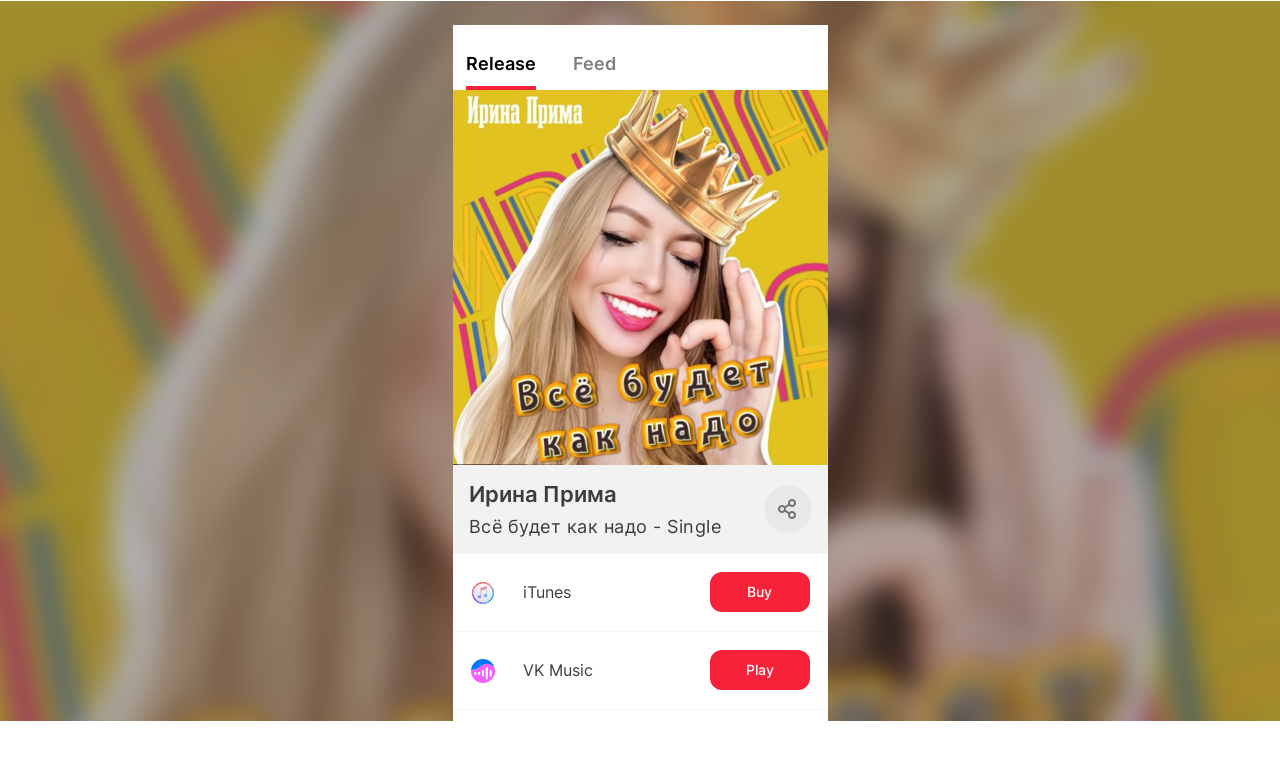

--- FILE ---
content_type: text/html;charset=utf-8
request_url: https://link.monolitmusic.ru/ip_vb
body_size: 59901
content:
<!doctype html>
<html data-n-head-ssr>
<head >
    <title>Ирина Прима - Всё будет как надо - Single | BandLink</title><meta data-n-head="ssr" charset="utf-8"><meta data-n-head="ssr" name="viewport" content="width=device-width, initial-scale=1" id="viewport"><meta data-n-head="ssr" name="msapplication-TileColor" content="#da532c"><meta data-n-head="ssr" name="theme-color" content="#ffffff"><meta data-n-head="ssr" name="yandex-verification" content="19de511eab8958b0"><meta data-n-head="ssr" name="verify-admitad" content="215b50b8f4"><meta data-n-head="ssr" property="og:type" content="website"><meta data-n-head="ssr" property="fb:app_id" content="1260701370956777"><meta data-n-head="ssr" data-hid="description" name="description" content="Listen, download or stream Всё будет как надо - Single now!"><meta data-n-head="ssr" property="og:url" content="/ip_vb"><meta data-n-head="ssr" property="og:title" content="Ирина Прима - Всё будет как надо - Single | BandLink"><meta data-n-head="ssr" property="og:description" content="Listen, download or stream Всё будет как надо - Single now!"><meta data-n-head="ssr" property="og:image:width" content="200"><meta data-n-head="ssr" property="og:image:height" content="200"><meta data-n-head="ssr" property="og:image:secure_url" content="https://is3-ssl.mzstatic.com/image/thumb/Music125/v4/f7/77/c9/f777c935-5822-8ee7-f749-96e7b335f57a/source/500x500bb.jpg"><meta data-n-head="ssr" property="og:image" itemprop="image" content="https://is3-ssl.mzstatic.com/image/thumb/Music125/v4/f7/77/c9/f777c935-5822-8ee7-f749-96e7b335f57a/source/500x500bb.jpg"><meta data-n-head="ssr" property="og:type" content="website"><meta data-n-head="ssr" property="fb:app_id" content="1260701370956777"><meta data-n-head="ssr" name="twitter:card" content="summary_large_image"><meta data-n-head="ssr" name="twitter:site" content="@bndlnk"><meta data-n-head="ssr" name="twitter:title" content="Ирина Прима - Всё будет как надо - Single | BandLink"><meta data-n-head="ssr" name="twitter:description" content="Listen, download or stream Всё будет как надо - Single now!"><meta data-n-head="ssr" name="twitter:image" content="https://is3-ssl.mzstatic.com/image/thumb/Music125/v4/f7/77/c9/f777c935-5822-8ee7-f749-96e7b335f57a/source/500x500bb.jpg"><link data-n-head="ssr" rel="icon" type="image/x-icon" sizes="16x16" href="https://music-bandlink.s3.yandex.net/guardian-static/favicons/favicon-16x16.png"><link data-n-head="ssr" rel="icon" type="image/x-icon" sizes="32x32" href="https://music-bandlink.s3.yandex.net/guardian-static/favicons/favicon-32x32.png"><link data-n-head="ssr" rel="apple-touch-icon" type="image/x-icon" sizes="180x180" href="https://music-bandlink.s3.yandex.net/guardian-static/favicons/apple-touch-icon.png"><link data-n-head="ssr" rel="manifest" href="https://music-bandlink.s3.yandex.net/guardian-static/favicons/site.webmanifest"><link data-n-head="ssr" rel="mask-icon" href="/favicons/safari-pinned-tab.svg" color="#d81946"><script data-n-head="ssr" type="text/javascript" charset="utf-8" nonce="8ba0eb93a6d777ec53377fd666bf1693bcafb9dd4689968b971ab68bb4859ed1">
                        (function (d, w, c) {
                            (w[c] = w[c] || []).push(function () {
                                try {
                                    w["yaCounter47541055"] = new Ya.Metrika({
                                        id: 47541055,
                                        clickmap: true,
                                        trackLinks: true,
                                        accurateTrackBounce: true,
                                        yaDisableGDPR: true,
                                        
                                    });
                                } catch (e) { }
                            });
                            var n = d.getElementsByTagName("script")[0],
                                s = d.createElement("script"),
                                f = function () {
                                    n.parentNode.insertBefore(s, n);
                                };
                            s.type = "text/javascript";
                            s.async = true;
                            s.src = "https://mc.yandex.ru/metrika/watch.js";
                            if (w.opera == "[object Opera]") {
                                d.addEventListener("DOMContentLoaded", f, false);
                            } else {
                                f();
                            }
                        })(document, window, "yandex_metrika_callbacks");
                    </script><script data-n-head="ssr" type="text/javascript" charset="utf-8" nonce="8ba0eb93a6d777ec53377fd666bf1693bcafb9dd4689968b971ab68bb4859ed1">
                        (function(e, x, pe, r, i, me, nt){
                        e[i]=e[i]||function(){(e[i].a=e[i].a||[]).push(arguments)},
                        me=x.createElement(pe),me.async=1,me.src=r,nt=x.getElementsByTagName(pe)[0],me.addEventListener('error',function(){function cb(t){t=t[t.length-1],'function'==typeof t&&t({flags:{}})};Array.isArray(e[i].a)&&e[i].a.forEach(cb);e[i]=function(){cb(arguments)}}),nt.parentNode.insertBefore(me,nt)})
                        (window, document, 'script', 'https://abt.s3.yandex.net/expjs/latest/exp.js', 'ymab');
                        ymab('metrika.47541055', 'init'/*, {clientFeatures}, {callback}*/);
                    </script><script data-n-head="ssr" type="text/javascript" charset="utf-8" nonce="8ba0eb93a6d777ec53377fd666bf1693bcafb9dd4689968b971ab68bb4859ed1">
                        (function(a,n,t,i,f,li,c,k,e,r){
                            a[t]=a[t]||function(){(a[t].a=a[t].a||[]).push(arguments)};n.classList.add(i);c=function(){n.classList.remove(i)};li.callback=c;a[t].antiFlicker=li;setTimeout(c,f);
                        })(window, document.documentElement, 'ymab', 'varioqub-antiflicker', 2000, { 'metrika.47541055': true });
                    </script><script data-n-head="ssr" nonce="8ba0eb93a6d777ec53377fd666bf1693bcafb9dd4689968b971ab68bb4859ed1">if (!window?.Ya?.Rum) {
            !function(e,n){if(e.Ya=e.Ya||{},Ya.Rum)throw new Error("Rum: interface is already defined");var t=e.performance,i=t&&t.timing&&t.timing.navigationStart||Ya.startPageLoad||+new Date,s=e.requestAnimationFrame,r=function(){},a=Ya.Rum={enabled:!!t,version:"6.1.16",vsStart:document.visibilityState,vsChanged:!1,vsChangeTime:1/0,_defTimes:[],_defRes:[],_deltaMarks:{},_markListeners:{},_onComplete:[],_onInit:[],_unsubscribers:[],_settings:{},_vars:{},_countersToExposeAsEvents:["2325","2616.85.1928","react.inited"],init:function(e,n){a._settings=e,a._vars=n},getTime:t&&t.now?function(){return t.now()}:Date.now?function(){return Date.now()-i}:function(){return new Date-i},time:function(e){a._deltaMarks[e]=[a.getTime()]},timeEnd:function(e,n){var t=a._deltaMarks[e];t&&0!==t.length&&t.push(a.getTime(),n)},sendTimeMark:function(e,n,t,i){void 0===n&&(n=a.getTime()),a._defTimes.push([e,n,i]),a.mark(e,n),-1!==a._countersToExposeAsEvents.indexOf(e)&&a.emit("metric:sent",{metricName:e,value:n,params:i})},sendDelta:function(e,n,t,i){var s,r=a._deltaMarks;r[e]||void 0===n||(s=i&&i.originalEndTime?i.originalEndTime:a.getTime(),r[e]=[s-n,s,t])},sendResTiming:function(e,n){a._defRes.push([e,n])},sendRaf:function(e){var n=a.getSetting("forcePaintTimeSending");if(s&&(n||a.isTimeAfterPageShow(a.getTime()))){var t="2616."+e;s((function(){a.getSetting("sendFirstRaf")&&a.sendTimeMark(t+".205"),s((function(){a.sendTimeMark(t+".1928")}))}))}},isVisibilityChanged:function(){return a.vsStart&&("visible"!==a.vsStart||a.vsChanged)},isTimeAfterPageShow:function(e){return"visible"===a.vsStart||a.vsChangeTime<e},mark:t&&t.mark?function(e,n){t.mark(e+(n?": "+n:""))}:function(){},getSetting:function(e){var n=a._settings[e];return null===n?null:n||""},on:function(e,n){if("function"==typeof n)return(a._markListeners[e]=a._markListeners[e]||[]).push(n),function(){if(a._markListeners[e]){var t=a._markListeners[e].indexOf(n);t>-1&&a._markListeners[e].splice(t,1)}}},noop:r,sendTrafficData:r,finalizeLayoutShiftScore:r,finalizeLargestContentfulPaint:r,getLCPAdditionalParams:r,getCLSAdditionalParams:r,getINPAdditionalParams:r,getImageGoodnessAdditionalParams:r,_eventListeners:{},_eventsBuffer:{},subscribe:function(e,n){if(!a.getSetting("noEvents"))return this._eventListeners[e]=this._eventListeners[e]||new Set,this._eventListeners[e].add(n),function(){this.unsubscribe(e,n)}.bind(this)},unsubscribe:function(e,n){this._eventListeners[e]&&this._eventListeners[e].delete(n)},emit:function(e,n){a.getSetting("noEvents")||(this._eventListeners[e]&&this._eventListeners[e].forEach((function(e){e(n)})),this._eventsBuffer[e]=this._eventsBuffer[e]||[],this._eventsBuffer[e].push({type:e,event:n}))},getBufferedEvents:function(e){var n=this._eventsBuffer,t={};return Object.keys(n).forEach((function(i){-1!==e.indexOf(i)&&(t[i]=n[i])})),t}};function o(){Ya.Rum.vsChanged=!0,Ya.Rum.vsChangeTime=a.getTime(),removeEventListener("visibilitychange",o)}addEventListener("visibilitychange",o),a._onVisibilityChange=o}(window);

!function(){if(window.PerformanceLongTaskTiming){var e=function(e,n){return(e=e.concat(n)).length>300&&(e=e.slice(e.length-300)),e},n="undefined"!=typeof PerformanceLongAnimationFrameTiming,t=n?["longtask","long-animation-frame"]:["longtask"];function r(){var r=Ya.Rum._tti={events:[],loafEvents:n?[]:void 0,eventsAfterTTI:[],fired:!1,observer:new PerformanceObserver((function(t){var o=t.getEntriesByType("longtask"),s=t.getEntriesByType("long-animation-frame");r.events=e(r.events,o),n&&(r.loafEvents=e(r.loafEvents,s)),r.fired&&(r.eventsAfterTTI=e(r.eventsAfterTTI,o))}))};r.observer.observe({entryTypes:t}),Ya.Rum._unsubscribers&&Ya.Rum._unsubscribers.push((function(){r.observer.disconnect()}))}r(),Ya.Rum._onInit.push(r)}}();

Ya.Rum.observeDOMNode=window.IntersectionObserver?function(e,i,n){var t=this,o=Ya.Rum.getSetting("forcePaintTimeSending");!function r(){if(o||!t.isVisibilityChanged()){var s="string"==typeof i?document.querySelector(i):i;s?new IntersectionObserver((function(i,n){!o&&t.isVisibilityChanged()||(Ya.Rum.sendTimeMark(e),n.unobserve(s))}),n).observe(s):setTimeout(r,100)}}()}:function(){};

!function(){var e,t,n,i=Ya.Rum,o=42,r=4e4,g=15,a=[],s="\r\n",l=i.getSetting("countersInitialDelay")||0;if(l){var c;function u(){removeEventListener("visibilitychange",h),clearTimeout(c),l=0,f()}function h(){document.hidden&&u()}c=setTimeout(u,l),addEventListener("visibilitychange",h)}function f(){if(t&&a.length){for(var n=0,i=0,l=0;i<a.length&&l<=r&&n<o;i++)(l+=(i?s.length:0)+a[i].length)<=r&&n++;var c=a.splice(0,n);d(t,c.join(s)),a.length&&(e=setTimeout(f,g))}else a.length=0}function d(e,t){if(!(navigator.sendBeacon&&n&&navigator.sendBeacon(e,t))){var o=Boolean(i.getSetting("sendCookie")),r=new XMLHttpRequest;r.open("POST",e),r.withCredentials=o,r.send(t)}}i.send=function(c,u,h,d,v,m,S,p){t=i.getSetting("clck"),n=i.getSetting("beacon"),o=i.getSetting("maxBatchCounters")||o,r=i.getSetting("maxBatchLength")||r,g=i.getSetting("countersBatchTimeout")||g,function(t,n,i,c,u,h,d,v,m,S){clearTimeout(e);var p=[t?"/reqid="+t:"",n?"/"+n.join("/"):"",i?"/path="+i:"",c?"/events="+c:"",u?"/slots="+u.join(";"):"",h?"/experiments="+h.join(";"):"",d?"/vars="+d:"","/cts="+(new Date).getTime(),"","/*"].join("");p.length>r?"undefined"!=typeof console&&console.error&&console.error("Counter length "+p.length+" is more than allowed "+r,p):(a.push(p),l||(function(){if(a.length>=o)return!0;for(var e=0,t=0;t<a.length;t++)if((e+=(t?s.length:0)+a[t].length)>=r)return!0;return!1}()?f():e=setTimeout(f,g)))}(i.getSetting("reqid"),S,u,v,i.getSetting("slots"),i.getSetting("experiments"),h)}}();

!function(){var n=Ya.Rum,i=window.BEM;function t(){i&&i.channel("i-bem").onFirst("start-init",(function(){n.getSetting("sendBeforeBemInited")&&n.sendTimeMark("2418")})).onFirst("init",(function(){n.sendTimeMark("2295")}))}n._countersToExposeAsEvents.push("2295"),t(),n._onInit.push(t)}();

!function(){"use strict";var e=Ya.Rum;function t(t){t=t||{},this._sendTime=t.requestSendTime||e.getTime(),e.ajaxStart=this._ajaxStartTime=t.actionTime||e.getTime(),e.ajaxComplete=0,this._actionTime=t.actionTime,this._xhr=t.xhr,this._url=t.url,this._ttiSent=!1}t.prototype={constructor:t,onResponse:function(e){this._xhr=e},onRequestError:function(t){this._errorTime=e.getTime(),this._errorType=t},onRequestComplete:function(){this._completeTime=e.getTime()},onRenderComplete:function(e){this._renderDuration=e},send:function(){var t=this;if(e.ajaxComplete=t._errorTime||t._completeTime,e.ajaxComplete){var n=t._xhr,r=[n&&"2772.720="+n.status,n&&"2772.720.232="+n.statusText,"1201.906="+e.normalize(e.ajaxComplete,t._ajaxStartTime),t._actionTime&&"1201.689="+e.normalize(t._actionTime),t._ajaxStartTime&&"1201.2154="+e.normalize(t._ajaxStartTime),e.ajaxComplete&&"1201.3103="+e.normalize(e.ajaxComplete),t._actionTime&&"1201.789="+e.normalize(t._sendTime,t._actionTime),t._renderDuration&&"1201.1310="+e.normalize(t._renderDuration),navigator.deviceMemory&&"3140="+navigator.deviceMemory,navigator.hardwareConcurrency&&"3141="+navigator.hardwareConcurrency];e.pushConnectionTypeTo(r),t._errorTime?(r.push("1201.1030=1",t._errorType&&"1201.1030.1304="+t._errorType),i()):t._url?e.getResourceTimings(t._url,(function(t){if(t){var n=t[0];r.push("1036="+(n.domainLookupStart-n.startTime),"1037="+(n.domainLookupEnd-n.domainLookupStart),"1038="+(n.connectEnd-n.connectStart),"1039="+(n.responseStart-n.connectEnd),"1040="+(n.responseEnd-n.responseStart),"1040.906="+(n.responseEnd-n.domainLookupStart),n.secureConnectionStart>0&&"1383="+(n.connectEnd-n.secureConnectionStart)),e.pushTimingTo(r,n)}i()})):i()}function i(){var n=t._errorTime&&t._url?t._url:null,i=e.getVarsList().concat("1042="+encodeURIComponent(navigator.userAgent));e.sendCounter("690.1201",i.concat(r),null,n)}},sendTTI:function(t){if(e._tti&&!this._ttiSent){this._ttiSent=!0,t||(t=e.getTime());var n=(i=this._ajaxStartTime,o=t,e._tti.events?e._tti.events.filter((function(e){return e.startTime>=i&&e.startTime<=o})):[]),r={2796.2797:e._getLongtasksStringValue(n)};e.sendTimeMark("1201.2795",t,!0,r)}var i,o}},e.AjaxPerf=t}();

!function(e){function t(){"complete"===document.readyState?n():(e._addListener||addEventListener)("load",n)}function n(){if(removeEventListener("load",n),e.sendTimeMark("1724"),e.getSetting("sendAutoResTiming"))for(var t=e.getSetting("autoResTimingSelector")||"script[data-rCid], div[data-rCid]",i=document.querySelectorAll(t),d=0,a=i.length;d<a;d++){var r=i[d],o=r.src;if(!o){var u=getComputedStyle(r).backgroundImage;if(u){var l=u.match(/^url\(["']?(.*?)["']?\)$/);l&&(o=l[1])}}o&&e.sendResTiming(r.getAttribute("data-rCid"),o)}}e.enabled&&!e._onloadCounterInited&&(e._onloadCounterInited=!0,t(),e._onInit.push(t))}(Ya.Rum);

!function(e){var t=window.requestAnimationFrame,a=console;if(!e)throw new Error("Rum: interface is not included");if(e.enabled){e.sendAnimationSpeed=function(a,i,r){if(t){var n=[],s=e.getTime(),o=e.getTime();!function d(){t((function(){var t=e.getTime();n.push(t-o),o=t,t-s<i?d():(e.sendDelta(a+".avg",function(e){for(var t=e.length,a=0,i=0;i<t;i++)a+=e[i];return a/t}(n),r),e.sendDelta(a+".mdn",function(e){var t=e.sort((function(e,t){return e-t})),a=e.length>>1;return t.length%2?t[a]:(t[a-1]+t[a])/2}(n),r))}))}()}};var i={},r={};e.spa={makeSpaSubPage:function(t,a,n,s,o){a=a||{finishDataLoadingMetric:!0,startDataRenderingMetric:!0,finishDataRenderingMetric:!0},n=n||!1,(s=s||!1)&&e.completeSession();var d=e.makeSubPage((n?"block":"page")+"."+t);return o&&Object.keys(o).forEach((function(e){d[e]=o[e]})),r[t]={spaMetricsOptions:a},i[t]=d,d},startStubRendering:function(s,o){o=!1!==o;var d=i[s],g=r[s];if(d&&g)if(g.stubRenderingStartTime)a.error("startStubRendering have been called repeatedly for subpage "+s+".");else{var p=e.getTime();g.stubRenderingStartTime=p,g.spaMetricsOptions&&g.spaMetricsOptions.startStubRenderingMetric&&e.sendDelta("stub.render.start",p-Number(d[689.2322]),d),o&&t&&t((function(){n(s)}))}else a.error("No subpage "+s+".")},finishStubRendering:n,startDataLoading:function(t){var n=i[t],s=r[t];if(n&&s)if(s.dataLoadingStartTime)a.error("startDataLoading have been called repeatedly for subpage "+t+".");else{var o=e.getTime();s.dataLoadingStartTime=o,s.spaMetricsOptions&&s.spaMetricsOptions.startDataLoadingMetric&&e.sendDelta("data.load.start",o-Number(n[689.2322]),n)}else a.error("No subpage "+t+".")},finishDataLoading:function(t,n){n=n||!1;var s=i[t],o=r[t];if(s&&o)if(o.dataLoadingFinishTime)a.error("finishDataLoading have been called repeatedly for subpage "+t+".");else{var d=e.getTime();o.dataLoadingFinishTime=d,!o.dataLoadingStartTime&&o.spaMetricsOptions&&o.spaMetricsOptions.startDataLoadingMetric&&a.error("No dataLoadingStartTime for subpage "+t+"."),o.spaMetricsOptions&&o.spaMetricsOptions.finishDataLoadingMetric&&e.sendDelta("data.load.finish."+(n?"cache":"network"),d-(o.dataLoadingStartTime||Number(s[689.2322])),s)}else a.error("No subpage "+t+".")},startDataRendering:function(n,o,d,g){o=o||"",d=!1!==d,g="number"==typeof g?g:1e3;var p=i[n],u=r[n];if(p&&u)if(u.dataLoadingFinishTime)if(u.dataRenderingStartTime)a.error("startDataRendering have been called repeatedly for subpage "+n+".");else{var c=e.getTime();u.dataRenderingStartTime=c,u.spaMetricsOptions&&u.spaMetricsOptions.startDataRenderingMetric&&e.sendDelta("data.render.start"+(o?"."+o:""),c-u.dataLoadingFinishTime,p),d&&t&&t((function(){s(n,o,g)}))}else a.error("No dataLoadingFinishTime for subpage "+n+".");else a.error("No subpage "+n+".")},finishDataRendering:s,getLastSpaSubPage:function(e){return i[e]||(a.error("No subpage "+e+"."),null)},setLogger:function(e){a=e}}}function n(t){var n=i[t],s=r[t];if(n&&s)if(s.stubRenderingFinishTime)a.error("finishStubRendering have been called repeatedly for subpage "+t+".");else{var o=e.getTime();s.stubRenderingFinishTime=o,!s.stubRenderingStartTime&&s.spaMetricsOptions&&s.spaMetricsOptions.startStubRenderingMetric&&a.error("No stubRenderingStartTime for subpage "+t+"."),s.spaMetricsOptions&&s.spaMetricsOptions.finishStubRenderingMetric&&e.sendDelta("stub.render.finish",o-(s.stubRenderingStartTime||Number(n[689.2322])),n)}else a.error("No subpage "+t+".")}function s(t,n,s){n=n||"",s="number"==typeof s?s:1e3;var o=i[t],d=r[t];if(o&&d)if(d.dataRenderingStartTime)if(d.dataRenderingFinishTime)a.error("finishDataRendering have been called repeatedly for subpage "+t+".");else{var g=e.getTime();d.dataRenderingFinishTime=g,d.spaMetricsOptions&&d.spaMetricsOptions.finishDataRenderingMetric&&e.sendDelta("data.render.finish"+(n?"."+n:""),g-d.dataRenderingStartTime,o),d.spaMetricsOptions&&d.spaMetricsOptions.animationSpeedMetric&&e.sendAnimationSpeed&&e.sendAnimationSpeed("data.render"+(n?"."+n:"")+".animation",s,o)}else a.error("No dataRenderingStartTime for subpage "+t+".");else a.error("No subpage "+t+".")}}(Ya.Rum);

Ya.Rum.init({
            beacon: true,
            clck: 'https://yandex.ru/clck/click',
            reqid: '5fccf77e-e5ff-4969-afc8-a6208f0cfd0e'
        }, {
            '-project': 'bandlink.nuxt',
            '-page': location.pathname,
            'rum_id': 'ru.bandlink.nuxt',
            '-env': 'production',
            '-version': '2025.12.05.16.56.30-0-0',
            '-platform': window.matchMedia('(max-width: 767px)').matches ? 'mobile' : 'desktop'
        });
        
Ya.Rum.observeDOMNode('2876', '.rum');
!function(){var e=Ya.Rum,n=!window.BigInt||!("PerformanceObserver"in window);function t(n){e._unsubscribers.push(n)}function i(e,i,o){if(!n){var a=o||{};if(e){a.type=e,a.hasOwnProperty("buffered")||(a.buffered=!0);var s=new PerformanceObserver((function(e,n){return i(e.getEntries(),n)}));return r((function(){try{s.observe(a)}catch(e){return void console.error(e.message)}t((function(){s.disconnect()}))}),0),s}throw new Error("PO without type field is forbidden")}}function r(e,n){var i=setTimeout(e,n);return t((function(){clearInterval(i)})),i}function o(e,n,i){addEventListener(e,n,i),t((function(){removeEventListener(e,n,i)}))}function a(e,n,t){o("visibilitychange",(function i(){if("hidden"===document.visibilityState){try{t||(removeEventListener("visibilitychange",i),e.disconnect())}catch(e){}n()}})),o("beforeunload",n)}function s(e,n){return"string"==typeof e?encodeURIComponent(e):Math.round(1e3*(e-(n||0)))/1e3}function u(e){if(!e)return"";var n=(e.tagName||"").toLowerCase(),t=e.className&&void 0!==e.className.baseVal?e.className.baseVal:e.className;return n+(t?(" "+t).replace(/\s+/g,"."):"")}function c(e){function n(){removeEventListener("DOMContentLoaded",n),removeEventListener("load",n),e()}"loading"===document.readyState?(o("DOMContentLoaded",n),o("load",n)):e()}function d(n){e._onComplete.push(n)}function f(){return e._periodicTasks}function l(){var n=e._vars;return Object.keys(n).map((function(e){return e+"="+encodeURIComponent(n[e]).replace(/\*/g,"%2A")}))}var m={connectEnd:2116,connectStart:2114,decodedBodySize:2886,domComplete:2124,domContentLoadedEventEnd:2131,domContentLoadedEventStart:2123,domInteractive:2770,domLoading:2769,domainLookupEnd:2113,domainLookupStart:2112,duration:2136,encodedBodySize:2887,entryType:2888,fetchStart:2111,initiatorType:2889,loadEventEnd:2126,loadEventStart:2125,nextHopProtocol:2890,redirectCount:1385,redirectEnd:2110,redirectStart:2109,requestStart:2117,responseEnd:2120,responseStart:2119,secureConnectionStart:2115,startTime:2322,transferSize:2323,type:76,unloadEventEnd:2128,unloadEventStart:2127,workerStart:2137};function v(e,n){Object.keys(m).forEach((function(t){if(t in n){var i=n[t];(i||0===i)&&e.push(m[t]+"="+s(i))}}))}var g,p,h,y,S,T="690.2096.2877",b="690.2096.207",w="690.2096.2044",E=3,C=e.getSetting("savedDeltasLimit")||0,L=document.createElement("link"),k=window.performance||{},P="function"==typeof k.getEntriesByType,_=0;function M(n,t,i,r,o){void 0===t&&(t=e.getTime()),void 0!==i&&!0!==i||e.mark(n,t);var a=O(n);if(a.push("207="+s(t)),x(a,r)){R(b,a,o&&o.force),g[n]=g[n]||[],g[n].push(t);var u=e._markListeners[n];u&&u.length&&u.forEach((function(e){e(t)})),-1!==e._countersToExposeAsEvents.indexOf(n)&&e.emit("metric:sent",{metricName:n,value:t,params:r})}}function O(n){return S.concat([e.isVisibilityChanged()?"-vsChanged=1":"","1701="+n,e.ajaxStart&&"1201.2154="+s(e.ajaxStart),e.ajaxComplete&&"1201.2052="+s(e.ajaxComplete)])}function I(){y=l(),e.getSetting("sendClientUa")&&y.push("1042="+encodeURIComponent(navigator.userAgent))}function N(){var e=window.performance&&window.performance.timing&&window.performance.timing.navigationStart;S=y.concat(["143.2129="+e])}function x(e,n){if(n){if(n.isCanceled&&n.isCanceled())return!1;var t=e.reduce((function(e,n,t){return"string"==typeof n&&(e[n.split("=")[0]]=t),e}),{});Object.keys(n).forEach((function(i){if("function"!=typeof n[i]){var r=t[i],o=i+"="+n[i];void 0===r?e.push(o):e[r]=o}}))}return!0}function R(n,t,i){var r=encodeURIComponent(window.YaStaticRegion||"unknown");t.push("-cdn="+r);var o=t.filter(Boolean).join(",");e.send(null,n,o,void 0,void 0,void 0,void 0,i)}function j(e,n,t){R(e,D().concat(n),t)}function z(n,t){var i=h[n];i&&0!==i.length&&(i.push(e.getTime(),t),A(n))}function A(n,t,i,r){var o,a,u,c=h[n];if(void 0!==t?o=(a=r&&r.originalEndTime?r.originalEndTime:e.getTime())-t:c&&(o=c[0],a=c[1],u=c[2]),void 0!==o&&void 0!==a){var d=O(n);d.push("207.2154="+s(o),"207.1428="+s(a),"2877="+s(a-o)),x(d,i)&&x(d,u)&&(R(T,d,r&&r.force),_<C&&(p[n]=p[n]||[],p[n].push(a-o),_++),delete h[n])}}function B(e,n){if(!P)return n(null);L.href=e;var t=0,i=100,o=L.href;r((function e(){var a=k.getEntriesByName(o);if(a.length)return n(a);t++<E?(r(e,i),i+=i):n(null)}),0)}function V(e,n,t){B(n,(function(i){i&&U(e,i[i.length-1],n,t)}))}function U(n,t,i,r){var o=O(n);e.getSetting("sendUrlInResTiming")&&o.push("13="+encodeURIComponent(i)),v(o,t),x(o,r),R(w,o)}function D(){return y}var F={bluetooth:2064,cellular:2065,ethernet:2066,none:1229,wifi:2067,wimax:2068,other:861,unknown:836,0:836,1:2066,2:2067,3:2070,4:2071,5:2768},W=navigator.connection;function H(e){if(W){var n=F[W.type];e.push("2437="+(n||2771),void 0!==W.downlinkMax&&"2439="+W.downlinkMax,W.effectiveType&&"2870="+W.effectiveType,void 0!==W.rtt&&"rtt="+W.rtt,void 0!==W.downlink&&"dwl="+W.downlink,!n&&"rawType="+W.type)}}var Q,Y,q,G,J,$,K,X,Z="690.2096.4004",ee=!1,ne=1/0,te=1/0,ie=("layout-shift",Boolean(window.PerformanceObserver&&window.PerformanceObserver.supportedEntryTypes&&-1!==window.PerformanceObserver.supportedEntryTypes.indexOf("layout-shift"))?0:null);function re(){J>Y&&(Y=J,q=G,e.emit("metric:observed",{metricName:Z,value:Y,params:{clsEntries:q,target:oe(q)}}))}function oe(e){var n;if(!e)return null;var t=null;if((n=e.reduce((function(e,n){return e&&e.value>n.value?e:n})))&&n.sources&&n.sources.length){for(var i=0;i<n.sources.length;i++){var r=n.sources[i];if(r.node&&1===r.node.nodeType){t=r;break}}t=t||n.sources[0]}return t}function ae(e){null==Y&&(Y=0);for(var n=0;n<e.length;n++){var t=e[n];t.hadRecentInput||(J&&t.startTime-G[G.length-1].startTime<ne&&t.startTime-G[0].startTime<te?(J+=t.value,G.push(t)):(re(),J=t.value,G=[t]))}re()}function se(){Y=ie,Q=void 0,q=null,G=null,J=null,ee=!1}function ue(n){if(null!=Y&&!ee){var t=Math.round(1e6*Y)/1e6;if(Q!==t){Q=t,e.getSetting("enableContinuousCollection")||(ee=!0);var i=oe(q),r=["s="+t];r.push("target="+u(i&&i.node));var o=e.getCLSAdditionalParams(i);o&&x(r,o),j(Z,r,n),e.emit("metric:sent",{metricName:Z,value:Y,params:{clsEntries:G,target:i,isFinalized:ee}})}}}function ce(n){var t=n[n.length-1];$=t.renderTime||t.loadTime,K=t,e.emit("metric:observed",{metricName:"largest-contentful-paint",value:$,params:{entry:t}}),X||(M("largest-loading-elem-paint",$),X=!0)}function de(n){if(null!=$){var t=e.getLCPAdditionalParams(K);M("largest-contentful-paint",$,!1,t,n&&{force:!0}),e.emit("metric:sent",{metricName:"largest-contentful-paint",value:$,params:{additionalParams:t,entry:K}}),$=null,K=null}}e.getLCPAdditionalParams===e.noop&&(e.getLCPAdditionalParams=function(){var n={},t=K.element;if(t){n["-className"]=e.getSelector(t),n["-tagName"]=t.tagName.toLowerCase();var i=t.getBoundingClientRect();n["-width"]=i.width,n["-height"]=i.height}return K.size&&(n["-size"]=K.size),n});var fe={"first-paint":2793,"first-contentful-paint":2794},le=Object.keys(fe).length,me={},ve=window.performance||{},ge="function"==typeof ve.getEntriesByType,pe=0;function he(){if(ge&&(e.getSetting("forcePaintTimeSending")||!e.isVisibilityChanged()))for(var n=ve.getEntriesByType("paint"),t=0;t<n.length;t++){var i=n[t],r=fe[i.name];if(r&&!me[i.name]){me[i.name]=!0,pe++;var o="1926."+r;M(o,i.startTime),e.emit("metric:sent",{metricName:o,value:i.startTime})}}}var ye=3e3,Se=1;function Te(){return e._tti.events||[]}function be(){return e._tti.loafEvents}function we(){return e._tti}function Ee(n){return n?n===e.getPageUrl()?"<page>":n.replace(/\?.*$/,""):n}function Ce(n,t,i){if(we()){var r=e.getTime(),o="undefined"!=typeof PerformanceLongAnimationFrameTiming&&e.getSetting("sendLongAnimationFrames");Le((function(a){var u,c={2796.2797:ke(Te(),t),689.2322:s(r)};if(o){var d=function(e){var n=be();if(n)return e?n.filter((function(n){return n.startTime+n.duration>=e})):n}(t);d&&(c["loaf.2797"]=ke(d,void 0,{useName:!1}),1===e.getSetting("longAnimationFramesMode")&&(c["-additional"]=encodeURIComponent(JSON.stringify({loaf:(u=d,u.map(Pe))}))))}i&&Object.keys(i).forEach((function(e){c[e]=i[e]}));var f=n||"2795";M(n||"2795",a,!0,c,{force:Boolean(o)}),e.emit("metric:sent",{metricName:f,value:a,params:{additionalParams:c}}),e._tti.fired=!0}),t)}}function Le(n,t){var i=(arguments.length>2&&void 0!==arguments[2]?arguments[2]:{}).mode,o=void 0===i?Se:i;we()&&(t||(t=e.getTime()),function i(){var a,s=t,u=e.getTime(),c=o===Se?Te():be()||[],d=c.length;0!==d&&(a=c[d-1],s=Math.max(s,Math.floor(a.startTime+a.duration))),u-s>=ye?n(s):r(i,1e3)}())}function ke(e,n){var t=(arguments.length>2&&void 0!==arguments[2]?arguments[2]:{}).useName,i=void 0===t||t;return n=n||0,(e=e||[]).filter((function(e){return n-e.startTime<=50})).map((function(e){var n=Math.floor(e.startTime),t=Math.floor(n+e.duration);return i?(e.name?e.name.split("-").map((function(e){return e[0]})).join(""):"u")+"-"+n+"-"+t:n+"-"+t})).join(".")}function Pe(e){var n=e.blockingDuration,t=e.duration,i=e.firstUIEventTimestamp,r=e.renderStart,o=e.scripts,a=e.startTime,s=e.styleAndLayoutStart;return[Math.round(a),Math.round(t),o.map(_e),Math.round(n),Math.round(i),Math.round(r),Math.round(s)]}function _e(e){var n=e.invoker,t=e.sourceUrl,i=e.sourceFunctionName,r=e.sourceCharPosition,o=e.startTime,a=e.duration,s=e.windowAttribution,u=e.executionStart,c=e.forcedStyleAndLayoutDuration,d=e.pauseDuration;return[Ee(n),Ee(t),i,r,Math.round(o),Math.round(a),s,Math.round(u),Math.round(c),Math.round(d)]}var Me="690.2096.361",Oe=document.createElement("a"),Ie=0,Ne={};function xe(e){var n=e.transferSize;if(null!=n){Oe.href=e.name;var t=Oe.pathname;if(0!==t.indexOf("/clck")){var i=t.lastIndexOf("."),r="";return-1!==i&&t.lastIndexOf("/")<i&&t.length-i<=5&&(r=t.slice(i+1)),{size:n,domain:Oe.hostname,extension:r}}}}function Re(){var n=e.getSetting("maxTrafficCounters")||250;if(Ie>=n)return!1;for(var t=Object.keys(Ne),i="",r=0;r<t.length;r++){var o=t[r],a=Ne[o];i+=encodeURIComponent(o)+"!"+a.count+"!"+a.size+";"}return i.length&&(Ie++,j(Me,["d="+i,"t="+s(e.getTime())])),Ne={},Ie<n}d(Re);var je="690.1033",ze={visible:1,hidden:2,prerender:3},Ae=window.performance||{},Be=Ae.navigation||{},Ve=Ae.timing||{},Ue=Ve.navigationStart;function De(){var n=Ve.domContentLoadedEventStart,t=Ve.domContentLoadedEventEnd;if(0!==n||0!==t){var i=0===Ve.responseStart?Ue:Ve.responseStart,o=0===Ve.domainLookupStart?Ue:Ve.domainLookupStart,a=["2129="+Ue,"1036="+(o-Ue),"1037="+(Ve.domainLookupEnd-Ve.domainLookupStart),"1038="+(Ve.connectEnd-Ve.connectStart),Ve.secureConnectionStart&&"1383="+(Ve.connectEnd-Ve.secureConnectionStart),"1039="+(Ve.responseStart-Ve.connectEnd),"1040="+(Ve.responseEnd-i),"1040.906="+(Ve.responseEnd-o),"1310.2084="+(Ve.domLoading-i),"1310.2085="+(Ve.domInteractive-i),"1310.1309="+(t-n),"1310.1007="+(n-i),navigator.deviceMemory&&"3140="+navigator.deviceMemory,navigator.hardwareConcurrency&&"3141="+navigator.hardwareConcurrency];Object.keys(m).forEach((function(e){e in Ve&&Ve[e]&&a.push(m[e]+"="+s(Ve[e],Ue))})),e.vsStart?(a.push("1484="+(ze[e.vsStart]||2771)),e.vsChanged&&a.push("1484.719=1")):a.push("1484="+ze.visible),Be&&(Be.redirectCount&&a.push("1384.1385="+Be.redirectCount),1!==Be.type&&2!==Be.type||a.push("770.76="+Be.type)),H(a),j(je,a)}else r(De,50)}var Fe="690.2096.2892",We=window.performance||{},He="function"==typeof We.getEntriesByType;if(!e)throw new Error("Rum: interface is not included");if(e.enabled){function Qe(){g={},p={},_=0,h=e._deltaMarks,I(),N(),e.ajaxStart=0,e.ajaxComplete=0,c(qe)}function Ye(){var n;e.sendTimeMark=M,e.sendResTiming=V,e.sendTiming=U,e.timeEnd=z;var t=e._defRes;for(n=0;n<t.length;n++)V(t[n][0],t[n][1]);e._defRes=[];var i=e._defTimes;for(n=0;n<i.length;n++)M(i[n][0],i[n][1],!1,i[n][2]);e._defTimes=[],Object.keys(h).forEach((function(e){A(e)}))}function qe(){var n=window.performance&&window.performance.timing&&window.performance.timing.navigationStart,t=e.getSetting("skipTiming"),a=e.getSetting("techParamsByVisible");n&&(a&&addEventListener("visibilitychange",(function n(){"visible"!==e.vsStart?"visible"===document.visibilityState&&(e.vsStart="visible",removeEventListener("visibilitychange",n),De()):removeEventListener("visibilitychange",n)})),r((function(){Ye(),(!t&&!a||a&&"visible"===e.vsStart)&&De(),e.getSetting("disableFCP")||(he(),pe<le&&i("paint",(function(e,n){he(),n&&n.disconnect()}),{buffered:!0})),e.getSetting("sendAutoElementTiming")&&(!window.PerformanceObserver||!e.getSetting("forcePaintTimeSending")&&e.isVisibilityChanged()||i("element",(function(e){for(var n=0;n<e.length;n++){var t=e[n];M("element-timing."+t.identifier,t.startTime)}}))),o("pageshow",$e),Ce(),"complete"===document.readyState?Ge({skipTimingApi:t}):o("load",Ge.bind(void 0,{skipTimingApi:t}))}),0))}function Ge(n){var r,s;e.getSetting("disableOnLoadTasks")||(removeEventListener("load",Ge),n.skipTimingApi||function(){if(He){var e=We.getEntriesByType("navigation")[0];if(e){var n=[];v(n,e),H(n);var t=We.getEntriesByName("yndxNavigationSource")[0];t&&n.push("2091.186="+t.value);var i=We.getEntriesByName("yndxNavigationToken","yndxEntry")[0];i&&n.push("2091.3649="+i.value),j(Fe,n)}}}(),(s=e.getSetting("periodicStatsIntervalMs"))||null===s||(s=15e3),s&&(r=setInterval(Ke,s),t((function(){clearInterval(r)})),Je=r),o("beforeunload",Ke),function(){if(window.PerformanceObserver){Ne={},Ie=0;var e=function(e){!function(e){if(e&&e.length)for(var n=Ne,t=0;t<e.length;t++){var i=xe(e[t]);if(i){var r=i.domain+"-"+i.extension,o=n[r]=n[r]||{count:0,size:0};o.count++,o.size+=i.size}}}(e)};i("resource",e),i("navigation",e),f().push(Re)}}(),e.getSetting("disableFID")||i("first-input",(function(n,t){var i=n[0];if(i){var r=i.processingStart,o={duration:i.duration,js:i.processingEnd-r,name:i.name};i.target&&(o.target=u(i.target));var a=r-i.startTime;A("first-input",a,o),e.emit("metric:sent",{metricName:"first-input",value:a,params:{entry:i,additionalParams:o}}),t.disconnect()}}),{buffered:!0}),e.getSetting("disableCLS")||window.PerformanceObserver&&(d(ue),d(se),Y=ie,q=null,G=null,J=null,ne=e.getSetting("clsWindowGap")||ne,te=e.getSetting("clsWindowSize")||te,a(i("layout-shift",ae),(function(){return ue(!0)}),!0)),e.getSetting("disableLCP")||!window.PerformanceObserver||!e.getSetting("forcePaintTimeSending")&&e.isVisibilityChanged()||(d(de),$=null,K=null,X=!1,a(i("largest-contentful-paint",ce),(function(){return de(!0)}),!1)))}var Je;function $e(e){e.persisted&&M("bfcache")}function Ke(){var e=!1;f().forEach((function(n){n()&&(e=!0)})),e||clearInterval(Je)}d(Ye),e.destroy=function(n){var t=e._unsubscribers;n.shouldComplete&&e.completeSession(!0),e._onComplete=[];for(var i=0;i<t.length;i++)t[i]();removeEventListener("visibilitychange",e._onVisibilityChange),e._unsubscribers=[],e._periodicTasks=[],e._markListeners={},e._deltaMarks={}},e.restart=function(n,t,i){e.destroy({shouldComplete:i}),e.init(n,t),addEventListener("visibilitychange",e._onVisibilityChange),Qe(),function(){for(var n=0;n<e._onInit.length;n++)e._onInit[n]()}()},e.setVars=function(n){Object.keys(n).forEach((function(t){e._vars[t]=n[t]})),I(),N()},e.completeSession=function(n){for(var t=e._onComplete,i=0;i<t.length;i++)t[i](n)},Qe(),e._periodicTasks=[],e.sendHeroElement=function(e){M("2876",e)},e.getPageUrl=function(){return window.location.href},e._subpages={},e.makeSubPage=function(n,t){var i=e._subpages[n];e._subpages[n]=void 0===i?i=0:++i;var r=!1;return{689.2322:s(void 0!==t?t:e.getTime()),2924:n,2925:i,isCanceled:function(){return r},cancel:function(){r=!0}}},e.getTimeMarks=function(){return g},e.getDeltas=function(){return p},e.getVarsList=l,e.getResourceTimings=B,e.pushConnectionTypeTo=H,e.pushTimingTo=v,e.normalize=s,e.sendCounter=R,e.sendDelta=A,e.onReady=c,e.getSelector=u,e.getSetting("disableCLS")||(e.finalizeLayoutShiftScore=ue),e.getSetting("disableLCP")||(e.finalizeLargestContentfulPaint=de),e.sendTrafficData=Re,e._getCommonVars=D,e._addListener=o,e._observe=i,e._timeout=r,e.sendTTI=Ce,e._getLongtasksStringValue=ke,e.onQuietWindow=Le,e.sendBFCacheTimeMark=$e}else e.getSetting=function(){return""},e.getVarsList=function(){return[]},e.getResourceTimings=e.completeSession=e.pushConnectionTypeTo=e.pushTimingTo=e.normalize=e.sendCounter=e.destroy=e.restart=e.setVars=e.completeSession=e.sendDelta=e.sendTimeMark=e.sendResTiming=e.sendTiming=e.sendTTI=e.makeSubPage=e.sendHeroElement=e.onReady=e.onQuietWindow=function(){}}();

!function(n){if(!n.Ya||!Ya.Rum)throw new Error("Rum: interface is not defined");var e=Ya.Rum;e.getSetting=function(n){var t=e._settings[n];return null===t?null:t||""}}("undefined"!=typeof self?self:window);

!function(e,r){var n={client:["690.2354",1e3,100,0],uncaught:["690.2361",100,10,0],external:["690.2854",100,10,0],script:["690.2609",100,10,0]},t={};r.ERROR_LEVEL={INFO:"info",DEBUG:"debug",WARN:"warn",ERROR:"error",FATAL:"fatal"},r._errorSettings={clck:"https://yandex.ru/clck/click",beacon:!0,project:"unknown",page:"",env:"",experiments:[],additional:{},platform:"",region:"",dc:"",host:"",service:"",level:"",version:"",yandexuid:"",loggedin:!1,coordinates_gp:"",referrer:!0,preventError:!1,unhandledRejection:!1,traceUnhandledRejection:!1,uncaughtException:!0,debug:!1,limits:{},silent:{},filters:{},pageMaxAge:864e6,initTimestamp:+new Date};var o=!1;function a(e,r){for(var n in r)r.hasOwnProperty(n)&&(e[n]=r[n]);return e}function i(e){return"boolean"==typeof e&&(e=+e),"number"==typeof e?e+"":null}r.initErrors=function(n){var t=a(r._errorSettings,n);o||(t.uncaughtException&&function(){var n=r._errorSettings;if(e.addEventListener)e.addEventListener("error",s),n.resourceFails&&e.addEventListener("error",l,!0),"Promise"in e&&n.unhandledRejection&&e.addEventListener("unhandledrejection",function(e){var n,t,o=e.reason,a={};o&&(o.stack&&o.message?(n=o.message,t=o.stack):(n=String(o),t=r._parseTraceablePromiseStack(e.promise),"[object Event]"===n?n="event.type: "+o.type:"[object Object]"===n&&(a.unhandledObject=o)),o.target&&o.target.src&&(a.src=o.target.src),s({message:"Unhandled rejection: "+n,stack:t,additional:a}))});else{var t=e.onerror;e.onerror=function(e,r,n,o,a){s({error:a||new Error(e||"Empty error"),message:e,lineno:n,colno:o,filename:r}),t&&t.apply(this,arguments)}}}(),t.unhandledRejection&&t.traceUnhandledRejection&&r._traceUnhandledRejection&&r._traceUnhandledRejection(),o=!0)},r.updateErrors=function(e){a(r._errorSettings,e)},r.updateAdditional=function(e){r._errorSettings.additional=a(r._errorSettings.additional||{},e)},r._handleError=function(e,o,i){var s,l,c=r._errorSettings;if(c.preventError&&e.preventDefault&&e.preventDefault(),o)s=e,l="client";else{s=r._normalizeError(e),l=s.type;var d=c.onError;"function"==typeof d&&d(s);var u=c.transform;if("function"==typeof u&&(s=u(s)),!s)return;s.settings&&(i=s.settings)}var g=+new Date,f=c.initTimestamp,p=c.pageMaxAge;if(!(-1!==p&&f&&f+p<g)){var m=n[l][1];"number"==typeof c.limits[l]&&(m=c.limits[l]);var v=n[l][2];"number"==typeof c.silent[l]&&(v=c.silent[l]);var h=n[l][3];if(h<m||-1===m){s.path=n[l][0];var E=r._getErrorData(s,{silent:h<v||-1===v?"no":"yes",isCustom:Boolean(o)},a(a({},c),i)),_=function(e){t[s.message]=!1,r._sendError(e.path,e.vars),n[l][3]++}.bind(this,E);if(void 0===c.throttleSend)_();else{if(t[s.message])return;t[s.message]=!0,setTimeout(_,c.throttleSend)}}}},r._getReferrer=function(r){var n=r.referrer,t=typeof n;return"function"===t?n():"string"===t&&n?n:!1!==n&&e.location?e.location.href:void 0},r.getErrorSetting=function(e){return r._errorSettings[e]},r._buildExperiments=function(e){return e instanceof Array?e.join(";"):""},r._buildAdditional=function(e,r){var n="";try{var t=a(a({},e),r);0!==Object.keys(t).length&&(n=JSON.stringify(t))}catch(e){}return n},r._getErrorData=function(n,t,o){t=t||{};var a=r._buildExperiments(o.experiments),s=r._buildAdditional(o.additional,n.additional),l={"-stack":n.stack,"-url":n.file,"-line":n.line,"-col":n.col,"-block":n.block,"-method":n.method,"-msg":n.message,"-env":o.env,"-external":n.external,"-externalCustom":n.externalCustom,"-project":o.project,"-service":n.service||o.service,"-page":n.page||o.page,"-platform":o.platform,"-level":n.level,"-experiments":a,"-version":o.version,"-region":o.region,"-dc":o.dc,"-host":o.host,"-yandexuid":o.yandexuid,"-loggedin":o.loggedin,"-coordinates_gp":n.coordinates_gp||o.coordinates_gp,"-referrer":r._getReferrer(o),"-source":n.source,"-sourceMethod":n.sourceMethod,"-type":t.isCustom?n.type:"","-additional":s,"-adb":i(Ya.blocker)||i(o.blocker),"-cdn":e.YaStaticRegion,"-ua":navigator.userAgent,"-silent":t.silent,"-ts":+new Date,"-init-ts":o.initTimestamp};return o.debug&&e.console&&console[console[n.level]?n.level:"error"]("[error-counter] "+n.message,l,n.stack),{path:n.path,vars:l}},r._baseNormalizeError=function(e){var r=(e=e||{}).error,n=e.filename||e.fileName||"",t=r&&r.stack||e.stack||"",o=e.message||"",a=r&&r.additional||e.additional;return{file:n,line:e.lineno||e.lineNumber,col:e.colno||e.colNumber,stack:t,message:o,additional:a}},r._normalizeError=function(e){var n=r._baseNormalizeError(e),t="uncaught",o=r._isExternalError(n.file,n.message,n.stack),a="",i="";return o.hasExternal?(t="external",a=o.common,i=o.custom):/^Script error\.?$/.test(n.message)&&(t="script"),n.external=a,n.externalCustom=i,n.type=t,n},r._createVarsString=function(e){var r=[];for(var n in e)e.hasOwnProperty(n)&&(e[n]||0===e[n])&&r.push(n+"="+encodeURIComponent(e[n]).replace(/\*/g,"%2A"));return r.join(",")},r._sendError=function(e,n){r.send(null,e,r._createVarsString(n),null,null,null,null)};var s=function(e){r._handleError(e,!1)},l=function(e){var n=e.target;if(n){var t=n.srcset||n.src;if(t||(t=n.href),t){var o=n.tagName||"UNKNOWN";r.logError({message:o+" load error",additional:{src:t}})}}};r._parseTraceablePromiseStack=function(){}}("undefined"!=typeof self?self:window,Ya.Rum);

!function(e){var r={url:{0:/(miscellaneous|extension)_bindings/,1:/^chrome:/,2:/kaspersky-labs\.com\//,3:/^(?:moz|chrome|safari)-extension:\/\//,4:/^file:/,5:/^resource:\/\//,6:/webnetc\.top/,7:/local\.adguard\.com/},message:{0:/__adgRemoveDirect/,1:/Content Security Policy/,2:/vid_mate_check/,3:/ucapi/,4:/Access is denied/i,5:/^Uncaught SecurityError/i,6:/__ybro/,7:/__show__deepen/,8:/ntp is not defined/,9:/Cannot set property 'install' of undefined/,10:/NS_ERROR/,11:/Error loading script/,12:/^TypeError: undefined is not a function$/,13:/__firefox__\.(?:favicons|metadata|reader|searchQueryForField|searchLoginField)/},stack:{0:/(?:moz|chrome|safari)-extension:\/\//,1:/adguard.*\.user\.js/i}};function n(e,r){if(e&&r){var n=[];for(var o in r)if(r.hasOwnProperty(o)){var i=r[o];"string"==typeof i&&(i=new RegExp(i)),i instanceof RegExp&&i.test(e)&&n.push(o)}return n.join("_")}}function o(e,o){var i,a=[];for(var t in r)r.hasOwnProperty(t)&&(i=n(e[t],o[t]))&&a.push(t+"~"+i);return a.join(";")}e._isExternalError=function(n,i,a){var t=e._errorSettings.filters||{},s={url:(n||"")+"",message:(i||"")+"",stack:(a||"")+""},c=o(s,r),u=o(s,t);return{common:c,custom:u,hasExternal:!(!c&&!u)}}}(Ya.Rum);

!function(){"use strict";var e;(e=Ya.Rum).logError=function(r,o,s){r=r||{},"string"!=typeof o&&void 0!==o||((o=new Error(o)).justCreated=!0);var a=r.message||"",t=e._baseNormalizeError(o);t.message&&!r.ignoreErrorMessage&&(a&&(a+="; "),a+=t.message),t.message=a||"Empty error";for(var g=["service","source","type","block","additional","level","page","method","sourceMethod","coordinates_gp"],i=0;i<g.length;i++){var n=g[i];r[n]?t[n]=r[n]:o&&o[n]&&(t[n]=o[n])}e._handleError(t,!0,s)}}();

!function(){"use strict";var t;(t=Ya.Rum).logAjaxError=function(a,i,o,n){a.type="network",a.additional=a.additional||{},"timeout"===o?a.additional.timeout=1:i.status&&(a.additional.status=i.status),t.logError(a,n)}}();

Ya.Rum.initErrors({
            project: 'bandlink.nuxt',
            page: location.pathname,
            reqid: '5fccf77e-e5ff-4969-afc8-a6208f0cfd0e',
            env: 'production',
            version: '2025.12.05.16.56.30-0-0',
            platform: window.matchMedia('(max-width: 767px)').matches ? 'mobile' : 'desktop'
        });
        }</script><link rel="preload" href="/_nuxt/4ce3b85.js" as="script"><link rel="preload" href="/_nuxt/04c59f5.js" as="script"><link rel="preload" href="/_nuxt/829cb00.js" as="script"><link rel="preload" href="/_nuxt/ecdcbbc.js" as="script"><link rel="preload" href="/_nuxt/8ee97b0.js" as="script"><link rel="preload" href="/_nuxt/7427cfc.js" as="script"><link rel="preload" href="/_nuxt/80eb8a8.js" as="script"><link rel="preload" href="/_nuxt/5076667.js" as="script"><link rel="preload" href="/_nuxt/7646b47.js" as="script"><style data-vue-ssr-id="ff830ea8:0 2a80d0b4:0 0dbad226:0 3565ad68:0 5e6f4b01:0 67052edd:0 8a3cf9aa:0 0b721bb1:0 63b6608b:0 07cc5354:0 5dcc3c24:0 886f997e:0 2ff0e258:0 6d47c77e:0 56c7396b:0 2dc28bdf:0 8ec450fe:0 7edb26e9:0 7634957f:0 0cb24e9f:0 71607c1e:0 a7f73b42:0 10bbb07e:0 6ec262c2:0 3f176f93:0 67d32789:0 440fc37f:0 bd9a39c2:0 4276d88b:0 00471efe:0 726b6121:0 667582df:0 8b9f99ae:0 5966af9f:0 e81424b2:0 8c62eff4:0 cf0ab508:0">@font-face{font-family:"Proxima-Nova";src:url(https://music-bandlink.s3.yandex.net/guardian-static/fonts/ProximaNova-Regular.eot) format("eot"),url(https://music-bandlink.s3.yandex.net/guardian-static/fonts/ProximaNova-Regular.otf) format("opentype"),url(https://music-bandlink.s3.yandex.net/guardian-static/fonts/ProximaNova-Regular.woff) format("woff"),url(https://music-bandlink.s3.yandex.net/guardian-static/fonts/ProximaNova-Regular.ttf) format("truetype"),url(https://music-bandlink.s3.yandex.net/guardian-static/fonts/ProximaNova-Regular.svg#ProximaNova-Regular) format("svg");font-weight:400}@font-face{font-family:"Proxima-Nova-Light";src:url(https://music-bandlink.s3.yandex.net/guardian-static/fonts/ProximaNova-Light.eot) format("eot"),url(https://music-bandlink.s3.yandex.net/guardian-static/fonts/ProximaNova-Light.otf) format("opentype"),url(https://music-bandlink.s3.yandex.net/guardian-static/fonts/ProximaNova-Light.woff) format("woff"),url(https://music-bandlink.s3.yandex.net/guardian-static/fonts/ProximaNova-Light.ttf) format("truetype"),url(https://music-bandlink.s3.yandex.net/guardian-static/fonts/ProximaNova-Light.svg#ProximaNova-Light) format("svg");font-weight:300}@font-face{font-family:"Proxima-Nova-Bold";src:url(https://music-bandlink.s3.yandex.net/guardian-static/fonts/ProximaNova-Bold.eot) format("eot"),url(https://music-bandlink.s3.yandex.net/guardian-static/fonts/ProximaNova-Bold.otf) format("opentype"),url(https://music-bandlink.s3.yandex.net/guardian-static/fonts/ProximaNova-Bold.woff) format("woff"),url(https://music-bandlink.s3.yandex.net/guardian-static/fonts/ProximaNova-Bold.ttf) format("truetype"),url(https://music-bandlink.s3.yandex.net/guardian-static/fonts/ProximaNova-Bold.svg#ProximaNova-Bold) format("svg");font-weight:500}
/* !Proxima */@font-face{font-family:"Futura-Bold";font-style:normal;src:local("Futura-Bold"),local("Futura-Bold-Regular"),url(https://music-bandlink.s3.yandex.net/guardian-static/fonts/Futura/Futura-Bold.ttf) format("truetype")}
/* !Futura */@font-face{font-family:"Inter-Regular";src:local("Inter-Regular"),local("Inter-Regular"),url(https://music-bandlink.s3.yandex.net/guardian-static/fonts/Inter/Inter-Regular.ttf) format("truetype");font-weight:400}@font-face{font-family:"Inter-Medium";src:local("Inter-Medium"),local("Inter-Medium"),url(https://music-bandlink.s3.yandex.net/guardian-static/fonts/Inter/Inter-Medium.ttf) format("truetype");font-weight:500}@font-face{font-family:"Inter-SemiBold";src:local("Inter-SemiBold"),local("Inter-SemiBold"),url(https://music-bandlink.s3.yandex.net/guardian-static/fonts/Inter/Inter-SemiBold.ttf) format("truetype");font-weight:600}@font-face{font-family:"Inter-Bold";src:local("Inter-Bold"),local("Inter-Bold"),url(https://music-bandlink.s3.yandex.net/guardian-static/fonts/Inter/Inter-Bold.ttf) format("truetype");font-weight:700}
/* !Futura */@font-face{font-family:"Manrope-Regular";src:url(https://music-bandlink.s3.yandex.net/guardian-static/fonts/Manrope/Manrope-Regular.ttf) format("truetype");font-weight:400;font-style:normal}@font-face{font-family:"Manrope-Medium";src:url(https://music-bandlink.s3.yandex.net/guardian-static/fonts/Manrope/Manrope-Medium.ttf) format("truetype");font-weight:500}@font-face{font-family:"Manrope";src:url(https://music-bandlink.s3.yandex.net/guardian-static/fonts/Manrope/Manrope-SemiBold.ttf) format("truetype");font-weight:600;font-style:normal}@font-face{font-family:"Manrope-Bold";src:url(https://music-bandlink.s3.yandex.net/guardian-static/fonts/Manrope/Manrope-Bold.ttf) format("truetype");font-weight:700;font-style:normal}@font-face{font-family:"Manrope-Extra-Bold";src:url(https://music-bandlink.s3.yandex.net/guardian-static/fonts/Manrope/Manrope-ExtraBold.ttf) format("truetype");font-weight:800;font-style:normal}@font-face{font-family:"Spectral-Light-Italick";src:url(https://music-bandlink.s3.yandex.net/guardian-static/fonts/Spectral/Spectral-LightItalic.ttf) format("truetype");font-weight:300;font-style:italic}
/* !Manrope */@font-face{font-family:"rouble";src:url(https://music-bandlink.s3.yandex.net/guardian-static/fonts/rouble.otf) format("opentype");font-weight:400}.rouble-sign{font-family:"rouble",sans-serif}
/* !Ruble sign */@font-face{font-family:"Material Icons";font-style:normal;font-weight:400;src:local("Material Icons"),local("MaterialIcons-Regular"),url(https://music-bandlink.s3.yandex.net/guardian-static/fonts/MaterialIcons/MaterialIcons-Regular.ttf) format("truetype")}.material-icons{font-family:"Material Icons";font-weight:400;font-style:normal;font-size:24px;display:inline-block;line-height:1;text-transform:none;letter-spacing:normal;word-wrap:normal;white-space:nowrap;direction:ltr;-webkit-font-smoothing:antialiased;text-rendering:optimizeLegibility;-moz-osx-font-smoothing:grayscale;font-feature-settings:"liga"}
/* !Material Icons */@font-face{font-family:"Gilroy";font-weight:400;src:url(https://music-bandlink.s3.yandex.net/guardian-static/fonts/Gilroy/Gilroy-Regular.woff2) format("woff2"),url(https://music-bandlink.s3.yandex.net/guardian-static/fonts/Gilroy/Gilroy-Regular.woff) format("woff")}@font-face{font-family:"Gilroy";font-weight:500;src:url(https://music-bandlink.s3.yandex.net/guardian-static/fonts/Gilroy/Gilroy-Medium.woff2) format("woff2"),url(https://music-bandlink.s3.yandex.net/guardian-static/fonts/Gilroy/Gilroy-Medium.woff) format("woff")}@font-face{font-family:"Gilroy";font-weight:600;src:url(https://music-bandlink.s3.yandex.net/guardian-static/fonts/Gilroy/Gilroy-Semibold.woff2) format("woff2"),url(https://music-bandlink.s3.yandex.net/guardian-static/fonts/Gilroy/Gilroy-Semibold.woff) format("woff")}@font-face{font-family:"Gilroy";font-weight:700;src:url(https://music-bandlink.s3.yandex.net/guardian-static/fonts/Gilroy/Gilroy-Bold.woff2) format("woff2"),url(https://music-bandlink.s3.yandex.net/guardian-static/fonts/Gilroy/Gilroy-Bold.woff) format("woff")}
/* !Gilroy */@font-face{font-family:"YSMusicHeadline-Black";src:url(https://music-bandlink.s3.yandex.net/guardian-static/fonts/YSMusic/otf/YSMusicHeadline-Black.otf) format("opentype"),url(https://music-bandlink.s3.yandex.net/guardian-static/fonts/YSMusic/ttf/YSMusicHeadline-Black.ttf) format("truetype"),url(https://music-bandlink.s3.yandex.net/guardian-static/fonts/YSMusic/woff/YSMusicHeadline-Black.woff) format("woff"),url(https://music-bandlink.s3.yandex.net/guardian-static/fonts/YSMusic/woff2/YSMusicHeadline-Black.woff2) format("woff2");font-weight:500}@font-face{font-family:"YSMusicHeadline-Bold";src:url(https://music-bandlink.s3.yandex.net/guardian-static/fonts/YSMusic/otf/YSMusicHeadline-Bold.otf) format("opentype"),url(https://music-bandlink.s3.yandex.net/guardian-static/fonts/YSMusic/ttf/YSMusicHeadline-Bold.ttf) format("truetype"),url(https://music-bandlink.s3.yandex.net/guardian-static/fonts/YSMusic/woff/YSMusicHeadline-Bold.woff) format("woff"),url(https://music-bandlink.s3.yandex.net/guardian-static/fonts/YSMusic/woff2/YSMusicHeadline-Bold.woff2) format("woff2");font-weight:700}@font-face{font-family:"YSMusicPoster-Black";src:url(https://music-bandlink.s3.yandex.net/guardian-static/fonts/YSMusic/otf/YSMusicPoster-Black.otf) format("opentype"),url(https://music-bandlink.s3.yandex.net/guardian-static/fonts/YSMusic/ttf/YSMusicPoster-Black.ttf) format("truetype"),url(https://music-bandlink.s3.yandex.net/guardian-static/fonts/YSMusic/woff/YSMusicPoster-Black.woff) format("woff"),url(https://music-bandlink.s3.yandex.net/guardian-static/fonts/YSMusic/woff2/YSMusicPoster-Black.woff2) format("woff2");font-weight:700}
/*!
 * Quill Editor v1.3.7
 * https://quilljs.com/
 * Copyright (c) 2014, Jason Chen
 * Copyright (c) 2013, salesforce.com
 */.ql-container{box-sizing:border-box;font-family:Helvetica,Arial,sans-serif;font-size:13px;height:100%;margin:0;position:relative}.ql-container.ql-disabled .ql-tooltip{visibility:hidden}.ql-container.ql-disabled .ql-editor ul[data-checked]>li:before{pointer-events:none}.ql-clipboard{left:-100000px;height:1px;overflow-y:hidden;position:absolute;top:50%}.ql-clipboard p{margin:0;padding:0}.ql-editor{box-sizing:border-box;line-height:1.42;height:100%;outline:none;overflow-y:auto;padding:12px 15px;-o-tab-size:4;tab-size:4;-moz-tab-size:4;text-align:left;white-space:pre-wrap;word-wrap:break-word}.ql-editor>*{cursor:text}.ql-editor blockquote,.ql-editor h1,.ql-editor h2,.ql-editor h3,.ql-editor h4,.ql-editor h5,.ql-editor h6,.ql-editor ol,.ql-editor p,.ql-editor pre,.ql-editor ul{margin:0;padding:0;counter-reset:list-1 list-2 list-3 list-4 list-5 list-6 list-7 list-8 list-9}.ql-editor ol,.ql-editor ul{padding-left:1.5em}.ql-editor ol>li,.ql-editor ul>li{list-style-type:none}.ql-editor ul>li:before{content:"\2022"}.ql-editor ul[data-checked=false],.ql-editor ul[data-checked=true]{pointer-events:none}.ql-editor ul[data-checked=false]>li *,.ql-editor ul[data-checked=true]>li *{pointer-events:all}.ql-editor ul[data-checked=false]>li:before,.ql-editor ul[data-checked=true]>li:before{color:#777;cursor:pointer;pointer-events:all}.ql-editor ul[data-checked=true]>li:before{content:"\2611"}.ql-editor ul[data-checked=false]>li:before{content:"\2610"}.ql-editor li:before{display:inline-block;white-space:nowrap;width:1.2em}.ql-editor li:not(.ql-direction-rtl):before{margin-left:-1.5em;margin-right:.3em;text-align:right}.ql-editor li.ql-direction-rtl:before{margin-left:.3em;margin-right:-1.5em}.ql-editor ol li:not(.ql-direction-rtl),.ql-editor ul li:not(.ql-direction-rtl){padding-left:1.5em}.ql-editor ol li.ql-direction-rtl,.ql-editor ul li.ql-direction-rtl{padding-right:1.5em}.ql-editor ol li{counter-reset:list-1 list-2 list-3 list-4 list-5 list-6 list-7 list-8 list-9;counter-increment:list-0}.ql-editor ol li:before{content:counter(list-0,decimal) ". "}.ql-editor ol li.ql-indent-1{counter-increment:list-1}.ql-editor ol li.ql-indent-1:before{content:counter(list-1,lower-alpha) ". "}.ql-editor ol li.ql-indent-1{counter-reset:list-2 list-3 list-4 list-5 list-6 list-7 list-8 list-9}.ql-editor ol li.ql-indent-2{counter-increment:list-2}.ql-editor ol li.ql-indent-2:before{content:counter(list-2,lower-roman) ". "}.ql-editor ol li.ql-indent-2{counter-reset:list-3 list-4 list-5 list-6 list-7 list-8 list-9}.ql-editor ol li.ql-indent-3{counter-increment:list-3}.ql-editor ol li.ql-indent-3:before{content:counter(list-3,decimal) ". "}.ql-editor ol li.ql-indent-3{counter-reset:list-4 list-5 list-6 list-7 list-8 list-9}.ql-editor ol li.ql-indent-4{counter-increment:list-4}.ql-editor ol li.ql-indent-4:before{content:counter(list-4,lower-alpha) ". "}.ql-editor ol li.ql-indent-4{counter-reset:list-5 list-6 list-7 list-8 list-9}.ql-editor ol li.ql-indent-5{counter-increment:list-5}.ql-editor ol li.ql-indent-5:before{content:counter(list-5,lower-roman) ". "}.ql-editor ol li.ql-indent-5{counter-reset:list-6 list-7 list-8 list-9}.ql-editor ol li.ql-indent-6{counter-increment:list-6}.ql-editor ol li.ql-indent-6:before{content:counter(list-6,decimal) ". "}.ql-editor ol li.ql-indent-6{counter-reset:list-7 list-8 list-9}.ql-editor ol li.ql-indent-7{counter-increment:list-7}.ql-editor ol li.ql-indent-7:before{content:counter(list-7,lower-alpha) ". "}.ql-editor ol li.ql-indent-7{counter-reset:list-8 list-9}.ql-editor ol li.ql-indent-8{counter-increment:list-8}.ql-editor ol li.ql-indent-8:before{content:counter(list-8,lower-roman) ". "}.ql-editor ol li.ql-indent-8{counter-reset:list-9}.ql-editor ol li.ql-indent-9{counter-increment:list-9}.ql-editor ol li.ql-indent-9:before{content:counter(list-9,decimal) ". "}.ql-editor .ql-indent-1:not(.ql-direction-rtl){padding-left:3em}.ql-editor li.ql-indent-1:not(.ql-direction-rtl){padding-left:4.5em}.ql-editor .ql-indent-1.ql-direction-rtl.ql-align-right{padding-right:3em}.ql-editor li.ql-indent-1.ql-direction-rtl.ql-align-right{padding-right:4.5em}.ql-editor .ql-indent-2:not(.ql-direction-rtl){padding-left:6em}.ql-editor li.ql-indent-2:not(.ql-direction-rtl){padding-left:7.5em}.ql-editor .ql-indent-2.ql-direction-rtl.ql-align-right{padding-right:6em}.ql-editor li.ql-indent-2.ql-direction-rtl.ql-align-right{padding-right:7.5em}.ql-editor .ql-indent-3:not(.ql-direction-rtl){padding-left:9em}.ql-editor li.ql-indent-3:not(.ql-direction-rtl){padding-left:10.5em}.ql-editor .ql-indent-3.ql-direction-rtl.ql-align-right{padding-right:9em}.ql-editor li.ql-indent-3.ql-direction-rtl.ql-align-right{padding-right:10.5em}.ql-editor .ql-indent-4:not(.ql-direction-rtl){padding-left:12em}.ql-editor li.ql-indent-4:not(.ql-direction-rtl){padding-left:13.5em}.ql-editor .ql-indent-4.ql-direction-rtl.ql-align-right{padding-right:12em}.ql-editor li.ql-indent-4.ql-direction-rtl.ql-align-right{padding-right:13.5em}.ql-editor .ql-indent-5:not(.ql-direction-rtl){padding-left:15em}.ql-editor li.ql-indent-5:not(.ql-direction-rtl){padding-left:16.5em}.ql-editor .ql-indent-5.ql-direction-rtl.ql-align-right{padding-right:15em}.ql-editor li.ql-indent-5.ql-direction-rtl.ql-align-right{padding-right:16.5em}.ql-editor .ql-indent-6:not(.ql-direction-rtl){padding-left:18em}.ql-editor li.ql-indent-6:not(.ql-direction-rtl){padding-left:19.5em}.ql-editor .ql-indent-6.ql-direction-rtl.ql-align-right{padding-right:18em}.ql-editor li.ql-indent-6.ql-direction-rtl.ql-align-right{padding-right:19.5em}.ql-editor .ql-indent-7:not(.ql-direction-rtl){padding-left:21em}.ql-editor li.ql-indent-7:not(.ql-direction-rtl){padding-left:22.5em}.ql-editor .ql-indent-7.ql-direction-rtl.ql-align-right{padding-right:21em}.ql-editor li.ql-indent-7.ql-direction-rtl.ql-align-right{padding-right:22.5em}.ql-editor .ql-indent-8:not(.ql-direction-rtl){padding-left:24em}.ql-editor li.ql-indent-8:not(.ql-direction-rtl){padding-left:25.5em}.ql-editor .ql-indent-8.ql-direction-rtl.ql-align-right{padding-right:24em}.ql-editor li.ql-indent-8.ql-direction-rtl.ql-align-right{padding-right:25.5em}.ql-editor .ql-indent-9:not(.ql-direction-rtl){padding-left:27em}.ql-editor li.ql-indent-9:not(.ql-direction-rtl){padding-left:28.5em}.ql-editor .ql-indent-9.ql-direction-rtl.ql-align-right{padding-right:27em}.ql-editor li.ql-indent-9.ql-direction-rtl.ql-align-right{padding-right:28.5em}.ql-editor .ql-video{display:block;max-width:100%}.ql-editor .ql-video.ql-align-center{margin:0 auto}.ql-editor .ql-video.ql-align-right{margin:0 0 0 auto}.ql-editor .ql-bg-black{background-color:#000}.ql-editor .ql-bg-red{background-color:#e60000}.ql-editor .ql-bg-orange{background-color:#f90}.ql-editor .ql-bg-yellow{background-color:#ff0}.ql-editor .ql-bg-green{background-color:#008a00}.ql-editor .ql-bg-blue{background-color:#06c}.ql-editor .ql-bg-purple{background-color:#93f}.ql-editor .ql-color-white{color:#fff}.ql-editor .ql-color-red{color:#e60000}.ql-editor .ql-color-orange{color:#f90}.ql-editor .ql-color-yellow{color:#ff0}.ql-editor .ql-color-green{color:#008a00}.ql-editor .ql-color-blue{color:#06c}.ql-editor .ql-color-purple{color:#93f}.ql-editor .ql-font-serif{font-family:Georgia,Times New Roman,serif}.ql-editor .ql-font-monospace{font-family:Monaco,Courier New,monospace}.ql-editor .ql-size-small{font-size:.75em}.ql-editor .ql-size-large{font-size:1.5em}.ql-editor .ql-size-huge{font-size:2.5em}.ql-editor .ql-direction-rtl{direction:rtl;text-align:inherit}.ql-editor .ql-align-center{text-align:center}.ql-editor .ql-align-justify{text-align:justify}.ql-editor .ql-align-right{text-align:right}.ql-editor.ql-blank:before{color:rgba(0,0,0,.6);content:attr(data-placeholder);font-style:italic;left:15px;pointer-events:none;position:absolute;right:15px}
/*!
 * Quill Editor v1.3.7
 * https://quilljs.com/
 * Copyright (c) 2014, Jason Chen
 * Copyright (c) 2013, salesforce.com
 */.ql-container{box-sizing:border-box;font-family:Helvetica,Arial,sans-serif;font-size:13px;height:100%;margin:0;position:relative}.ql-container.ql-disabled .ql-tooltip{visibility:hidden}.ql-container.ql-disabled .ql-editor ul[data-checked]>li:before{pointer-events:none}.ql-clipboard{left:-100000px;height:1px;overflow-y:hidden;position:absolute;top:50%}.ql-clipboard p{margin:0;padding:0}.ql-editor{box-sizing:border-box;line-height:1.42;height:100%;outline:none;overflow-y:auto;padding:12px 15px;-o-tab-size:4;tab-size:4;-moz-tab-size:4;text-align:left;white-space:pre-wrap;word-wrap:break-word}.ql-editor>*{cursor:text}.ql-editor blockquote,.ql-editor h1,.ql-editor h2,.ql-editor h3,.ql-editor h4,.ql-editor h5,.ql-editor h6,.ql-editor ol,.ql-editor p,.ql-editor pre,.ql-editor ul{margin:0;padding:0;counter-reset:list-1 list-2 list-3 list-4 list-5 list-6 list-7 list-8 list-9}.ql-editor ol,.ql-editor ul{padding-left:1.5em}.ql-editor ol>li,.ql-editor ul>li{list-style-type:none}.ql-editor ul>li:before{content:"\2022"}.ql-editor ul[data-checked=false],.ql-editor ul[data-checked=true]{pointer-events:none}.ql-editor ul[data-checked=false]>li *,.ql-editor ul[data-checked=true]>li *{pointer-events:all}.ql-editor ul[data-checked=false]>li:before,.ql-editor ul[data-checked=true]>li:before{color:#777;cursor:pointer;pointer-events:all}.ql-editor ul[data-checked=true]>li:before{content:"\2611"}.ql-editor ul[data-checked=false]>li:before{content:"\2610"}.ql-editor li:before{display:inline-block;white-space:nowrap;width:1.2em}.ql-editor li:not(.ql-direction-rtl):before{margin-left:-1.5em;margin-right:.3em;text-align:right}.ql-editor li.ql-direction-rtl:before{margin-left:.3em;margin-right:-1.5em}.ql-editor ol li:not(.ql-direction-rtl),.ql-editor ul li:not(.ql-direction-rtl){padding-left:1.5em}.ql-editor ol li.ql-direction-rtl,.ql-editor ul li.ql-direction-rtl{padding-right:1.5em}.ql-editor ol li{counter-reset:list-1 list-2 list-3 list-4 list-5 list-6 list-7 list-8 list-9;counter-increment:list-0}.ql-editor ol li:before{content:counter(list-0,decimal) ". "}.ql-editor ol li.ql-indent-1{counter-increment:list-1}.ql-editor ol li.ql-indent-1:before{content:counter(list-1,lower-alpha) ". "}.ql-editor ol li.ql-indent-1{counter-reset:list-2 list-3 list-4 list-5 list-6 list-7 list-8 list-9}.ql-editor ol li.ql-indent-2{counter-increment:list-2}.ql-editor ol li.ql-indent-2:before{content:counter(list-2,lower-roman) ". "}.ql-editor ol li.ql-indent-2{counter-reset:list-3 list-4 list-5 list-6 list-7 list-8 list-9}.ql-editor ol li.ql-indent-3{counter-increment:list-3}.ql-editor ol li.ql-indent-3:before{content:counter(list-3,decimal) ". "}.ql-editor ol li.ql-indent-3{counter-reset:list-4 list-5 list-6 list-7 list-8 list-9}.ql-editor ol li.ql-indent-4{counter-increment:list-4}.ql-editor ol li.ql-indent-4:before{content:counter(list-4,lower-alpha) ". "}.ql-editor ol li.ql-indent-4{counter-reset:list-5 list-6 list-7 list-8 list-9}.ql-editor ol li.ql-indent-5{counter-increment:list-5}.ql-editor ol li.ql-indent-5:before{content:counter(list-5,lower-roman) ". "}.ql-editor ol li.ql-indent-5{counter-reset:list-6 list-7 list-8 list-9}.ql-editor ol li.ql-indent-6{counter-increment:list-6}.ql-editor ol li.ql-indent-6:before{content:counter(list-6,decimal) ". "}.ql-editor ol li.ql-indent-6{counter-reset:list-7 list-8 list-9}.ql-editor ol li.ql-indent-7{counter-increment:list-7}.ql-editor ol li.ql-indent-7:before{content:counter(list-7,lower-alpha) ". "}.ql-editor ol li.ql-indent-7{counter-reset:list-8 list-9}.ql-editor ol li.ql-indent-8{counter-increment:list-8}.ql-editor ol li.ql-indent-8:before{content:counter(list-8,lower-roman) ". "}.ql-editor ol li.ql-indent-8{counter-reset:list-9}.ql-editor ol li.ql-indent-9{counter-increment:list-9}.ql-editor ol li.ql-indent-9:before{content:counter(list-9,decimal) ". "}.ql-editor .ql-indent-1:not(.ql-direction-rtl){padding-left:3em}.ql-editor li.ql-indent-1:not(.ql-direction-rtl){padding-left:4.5em}.ql-editor .ql-indent-1.ql-direction-rtl.ql-align-right{padding-right:3em}.ql-editor li.ql-indent-1.ql-direction-rtl.ql-align-right{padding-right:4.5em}.ql-editor .ql-indent-2:not(.ql-direction-rtl){padding-left:6em}.ql-editor li.ql-indent-2:not(.ql-direction-rtl){padding-left:7.5em}.ql-editor .ql-indent-2.ql-direction-rtl.ql-align-right{padding-right:6em}.ql-editor li.ql-indent-2.ql-direction-rtl.ql-align-right{padding-right:7.5em}.ql-editor .ql-indent-3:not(.ql-direction-rtl){padding-left:9em}.ql-editor li.ql-indent-3:not(.ql-direction-rtl){padding-left:10.5em}.ql-editor .ql-indent-3.ql-direction-rtl.ql-align-right{padding-right:9em}.ql-editor li.ql-indent-3.ql-direction-rtl.ql-align-right{padding-right:10.5em}.ql-editor .ql-indent-4:not(.ql-direction-rtl){padding-left:12em}.ql-editor li.ql-indent-4:not(.ql-direction-rtl){padding-left:13.5em}.ql-editor .ql-indent-4.ql-direction-rtl.ql-align-right{padding-right:12em}.ql-editor li.ql-indent-4.ql-direction-rtl.ql-align-right{padding-right:13.5em}.ql-editor .ql-indent-5:not(.ql-direction-rtl){padding-left:15em}.ql-editor li.ql-indent-5:not(.ql-direction-rtl){padding-left:16.5em}.ql-editor .ql-indent-5.ql-direction-rtl.ql-align-right{padding-right:15em}.ql-editor li.ql-indent-5.ql-direction-rtl.ql-align-right{padding-right:16.5em}.ql-editor .ql-indent-6:not(.ql-direction-rtl){padding-left:18em}.ql-editor li.ql-indent-6:not(.ql-direction-rtl){padding-left:19.5em}.ql-editor .ql-indent-6.ql-direction-rtl.ql-align-right{padding-right:18em}.ql-editor li.ql-indent-6.ql-direction-rtl.ql-align-right{padding-right:19.5em}.ql-editor .ql-indent-7:not(.ql-direction-rtl){padding-left:21em}.ql-editor li.ql-indent-7:not(.ql-direction-rtl){padding-left:22.5em}.ql-editor .ql-indent-7.ql-direction-rtl.ql-align-right{padding-right:21em}.ql-editor li.ql-indent-7.ql-direction-rtl.ql-align-right{padding-right:22.5em}.ql-editor .ql-indent-8:not(.ql-direction-rtl){padding-left:24em}.ql-editor li.ql-indent-8:not(.ql-direction-rtl){padding-left:25.5em}.ql-editor .ql-indent-8.ql-direction-rtl.ql-align-right{padding-right:24em}.ql-editor li.ql-indent-8.ql-direction-rtl.ql-align-right{padding-right:25.5em}.ql-editor .ql-indent-9:not(.ql-direction-rtl){padding-left:27em}.ql-editor li.ql-indent-9:not(.ql-direction-rtl){padding-left:28.5em}.ql-editor .ql-indent-9.ql-direction-rtl.ql-align-right{padding-right:27em}.ql-editor li.ql-indent-9.ql-direction-rtl.ql-align-right{padding-right:28.5em}.ql-editor .ql-video{display:block;max-width:100%}.ql-editor .ql-video.ql-align-center{margin:0 auto}.ql-editor .ql-video.ql-align-right{margin:0 0 0 auto}.ql-editor .ql-bg-black{background-color:#000}.ql-editor .ql-bg-red{background-color:#e60000}.ql-editor .ql-bg-orange{background-color:#f90}.ql-editor .ql-bg-yellow{background-color:#ff0}.ql-editor .ql-bg-green{background-color:#008a00}.ql-editor .ql-bg-blue{background-color:#06c}.ql-editor .ql-bg-purple{background-color:#93f}.ql-editor .ql-color-white{color:#fff}.ql-editor .ql-color-red{color:#e60000}.ql-editor .ql-color-orange{color:#f90}.ql-editor .ql-color-yellow{color:#ff0}.ql-editor .ql-color-green{color:#008a00}.ql-editor .ql-color-blue{color:#06c}.ql-editor .ql-color-purple{color:#93f}.ql-editor .ql-font-serif{font-family:Georgia,Times New Roman,serif}.ql-editor .ql-font-monospace{font-family:Monaco,Courier New,monospace}.ql-editor .ql-size-small{font-size:.75em}.ql-editor .ql-size-large{font-size:1.5em}.ql-editor .ql-size-huge{font-size:2.5em}.ql-editor .ql-direction-rtl{direction:rtl;text-align:inherit}.ql-editor .ql-align-center{text-align:center}.ql-editor .ql-align-justify{text-align:justify}.ql-editor .ql-align-right{text-align:right}.ql-editor.ql-blank:before{color:rgba(0,0,0,.6);content:attr(data-placeholder);font-style:italic;left:15px;pointer-events:none;position:absolute;right:15px}.ql-snow.ql-toolbar:after,.ql-snow .ql-toolbar:after{clear:both;content:"";display:table}.ql-snow.ql-toolbar button,.ql-snow .ql-toolbar button{background:none;border:none;cursor:pointer;display:inline-block;float:left;height:24px;padding:3px 5px;width:28px}.ql-snow.ql-toolbar button svg,.ql-snow .ql-toolbar button svg{float:left;height:100%}.ql-snow.ql-toolbar button:active:hover,.ql-snow .ql-toolbar button:active:hover{outline:none}.ql-snow.ql-toolbar input.ql-image[type=file],.ql-snow .ql-toolbar input.ql-image[type=file]{display:none}.ql-snow.ql-toolbar .ql-picker-item.ql-selected,.ql-snow .ql-toolbar .ql-picker-item.ql-selected,.ql-snow.ql-toolbar .ql-picker-item:hover,.ql-snow .ql-toolbar .ql-picker-item:hover,.ql-snow.ql-toolbar .ql-picker-label.ql-active,.ql-snow .ql-toolbar .ql-picker-label.ql-active,.ql-snow.ql-toolbar .ql-picker-label:hover,.ql-snow .ql-toolbar .ql-picker-label:hover,.ql-snow.ql-toolbar button.ql-active,.ql-snow .ql-toolbar button.ql-active,.ql-snow.ql-toolbar button:focus,.ql-snow .ql-toolbar button:focus,.ql-snow.ql-toolbar button:hover,.ql-snow .ql-toolbar button:hover{color:#06c}.ql-snow.ql-toolbar .ql-picker-item.ql-selected .ql-fill,.ql-snow .ql-toolbar .ql-picker-item.ql-selected .ql-fill,.ql-snow.ql-toolbar .ql-picker-item.ql-selected .ql-stroke.ql-fill,.ql-snow .ql-toolbar .ql-picker-item.ql-selected .ql-stroke.ql-fill,.ql-snow.ql-toolbar .ql-picker-item:hover .ql-fill,.ql-snow .ql-toolbar .ql-picker-item:hover .ql-fill,.ql-snow.ql-toolbar .ql-picker-item:hover .ql-stroke.ql-fill,.ql-snow .ql-toolbar .ql-picker-item:hover .ql-stroke.ql-fill,.ql-snow.ql-toolbar .ql-picker-label.ql-active .ql-fill,.ql-snow .ql-toolbar .ql-picker-label.ql-active .ql-fill,.ql-snow.ql-toolbar .ql-picker-label.ql-active .ql-stroke.ql-fill,.ql-snow .ql-toolbar .ql-picker-label.ql-active .ql-stroke.ql-fill,.ql-snow.ql-toolbar .ql-picker-label:hover .ql-fill,.ql-snow .ql-toolbar .ql-picker-label:hover .ql-fill,.ql-snow.ql-toolbar .ql-picker-label:hover .ql-stroke.ql-fill,.ql-snow .ql-toolbar .ql-picker-label:hover .ql-stroke.ql-fill,.ql-snow.ql-toolbar button.ql-active .ql-fill,.ql-snow .ql-toolbar button.ql-active .ql-fill,.ql-snow.ql-toolbar button.ql-active .ql-stroke.ql-fill,.ql-snow .ql-toolbar button.ql-active .ql-stroke.ql-fill,.ql-snow.ql-toolbar button:focus .ql-fill,.ql-snow .ql-toolbar button:focus .ql-fill,.ql-snow.ql-toolbar button:focus .ql-stroke.ql-fill,.ql-snow .ql-toolbar button:focus .ql-stroke.ql-fill,.ql-snow.ql-toolbar button:hover .ql-fill,.ql-snow .ql-toolbar button:hover .ql-fill,.ql-snow.ql-toolbar button:hover .ql-stroke.ql-fill,.ql-snow .ql-toolbar button:hover .ql-stroke.ql-fill{fill:#06c}.ql-snow.ql-toolbar .ql-picker-item.ql-selected .ql-stroke,.ql-snow .ql-toolbar .ql-picker-item.ql-selected .ql-stroke,.ql-snow.ql-toolbar .ql-picker-item.ql-selected .ql-stroke-miter,.ql-snow .ql-toolbar .ql-picker-item.ql-selected .ql-stroke-miter,.ql-snow.ql-toolbar .ql-picker-item:hover .ql-stroke,.ql-snow .ql-toolbar .ql-picker-item:hover .ql-stroke,.ql-snow.ql-toolbar .ql-picker-item:hover .ql-stroke-miter,.ql-snow .ql-toolbar .ql-picker-item:hover .ql-stroke-miter,.ql-snow.ql-toolbar .ql-picker-label.ql-active .ql-stroke,.ql-snow .ql-toolbar .ql-picker-label.ql-active .ql-stroke,.ql-snow.ql-toolbar .ql-picker-label.ql-active .ql-stroke-miter,.ql-snow .ql-toolbar .ql-picker-label.ql-active .ql-stroke-miter,.ql-snow.ql-toolbar .ql-picker-label:hover .ql-stroke,.ql-snow .ql-toolbar .ql-picker-label:hover .ql-stroke,.ql-snow.ql-toolbar .ql-picker-label:hover .ql-stroke-miter,.ql-snow .ql-toolbar .ql-picker-label:hover .ql-stroke-miter,.ql-snow.ql-toolbar button.ql-active .ql-stroke,.ql-snow .ql-toolbar button.ql-active .ql-stroke,.ql-snow.ql-toolbar button.ql-active .ql-stroke-miter,.ql-snow .ql-toolbar button.ql-active .ql-stroke-miter,.ql-snow.ql-toolbar button:focus .ql-stroke,.ql-snow .ql-toolbar button:focus .ql-stroke,.ql-snow.ql-toolbar button:focus .ql-stroke-miter,.ql-snow .ql-toolbar button:focus .ql-stroke-miter,.ql-snow.ql-toolbar button:hover .ql-stroke,.ql-snow .ql-toolbar button:hover .ql-stroke,.ql-snow.ql-toolbar button:hover .ql-stroke-miter,.ql-snow .ql-toolbar button:hover .ql-stroke-miter{stroke:#06c}@media (pointer:coarse){.ql-snow.ql-toolbar button:hover:not(.ql-active),.ql-snow .ql-toolbar button:hover:not(.ql-active){color:#444}.ql-snow.ql-toolbar button:hover:not(.ql-active) .ql-fill,.ql-snow .ql-toolbar button:hover:not(.ql-active) .ql-fill,.ql-snow.ql-toolbar button:hover:not(.ql-active) .ql-stroke.ql-fill,.ql-snow .ql-toolbar button:hover:not(.ql-active) .ql-stroke.ql-fill{fill:#444}.ql-snow.ql-toolbar button:hover:not(.ql-active) .ql-stroke,.ql-snow .ql-toolbar button:hover:not(.ql-active) .ql-stroke,.ql-snow.ql-toolbar button:hover:not(.ql-active) .ql-stroke-miter,.ql-snow .ql-toolbar button:hover:not(.ql-active) .ql-stroke-miter{stroke:#444}}.ql-snow,.ql-snow *{box-sizing:border-box}.ql-snow .ql-hidden{display:none}.ql-snow .ql-out-bottom,.ql-snow .ql-out-top{visibility:hidden}.ql-snow .ql-tooltip{position:absolute;transform:translateY(10px)}.ql-snow .ql-tooltip a{cursor:pointer;text-decoration:none}.ql-snow .ql-tooltip.ql-flip{transform:translateY(-10px)}.ql-snow .ql-formats{display:inline-block;vertical-align:middle}.ql-snow .ql-formats:after{clear:both;content:"";display:table}.ql-snow .ql-stroke{fill:none;stroke:#444;stroke-linecap:round;stroke-linejoin:round;stroke-width:2}.ql-snow .ql-stroke-miter{fill:none;stroke:#444;stroke-miterlimit:10;stroke-width:2}.ql-snow .ql-fill,.ql-snow .ql-stroke.ql-fill{fill:#444}.ql-snow .ql-empty{fill:none}.ql-snow .ql-even{fill-rule:evenodd}.ql-snow .ql-stroke.ql-thin,.ql-snow .ql-thin{stroke-width:1}.ql-snow .ql-transparent{opacity:.4}.ql-snow .ql-direction svg:last-child{display:none}.ql-snow .ql-direction.ql-active svg:last-child{display:inline}.ql-snow .ql-direction.ql-active svg:first-child{display:none}.ql-snow .ql-editor h1{font-size:2em}.ql-snow .ql-editor h2{font-size:1.5em}.ql-snow .ql-editor h3{font-size:1.17em}.ql-snow .ql-editor h4{font-size:1em}.ql-snow .ql-editor h5{font-size:.83em}.ql-snow .ql-editor h6{font-size:.67em}.ql-snow .ql-editor a{text-decoration:underline}.ql-snow .ql-editor blockquote{border-left:4px solid #ccc;margin-bottom:5px;margin-top:5px;padding-left:16px}.ql-snow .ql-editor code,.ql-snow .ql-editor pre{background-color:#f0f0f0;border-radius:3px}.ql-snow .ql-editor pre{white-space:pre-wrap;margin-bottom:5px;margin-top:5px;padding:5px 10px}.ql-snow .ql-editor code{font-size:85%;padding:2px 4px}.ql-snow .ql-editor pre.ql-syntax{background-color:#23241f;color:#f8f8f2;overflow:visible}.ql-snow .ql-editor img{max-width:100%}.ql-snow .ql-picker{color:#444;display:inline-block;float:left;font-size:14px;font-weight:500;height:24px;position:relative;vertical-align:middle}.ql-snow .ql-picker-label{cursor:pointer;display:inline-block;height:100%;padding-left:8px;padding-right:2px;position:relative;width:100%}.ql-snow .ql-picker-label:before{display:inline-block;line-height:22px}.ql-snow .ql-picker-options{background-color:#fff;display:none;min-width:100%;padding:4px 8px;position:absolute;white-space:nowrap}.ql-snow .ql-picker-options .ql-picker-item{cursor:pointer;display:block;padding-bottom:5px;padding-top:5px}.ql-snow .ql-picker.ql-expanded .ql-picker-label{color:#ccc;z-index:2}.ql-snow .ql-picker.ql-expanded .ql-picker-label .ql-fill{fill:#ccc}.ql-snow .ql-picker.ql-expanded .ql-picker-label .ql-stroke{stroke:#ccc}.ql-snow .ql-picker.ql-expanded .ql-picker-options{display:block;margin-top:-1px;top:100%;z-index:1}.ql-snow .ql-color-picker,.ql-snow .ql-icon-picker{width:28px}.ql-snow .ql-color-picker .ql-picker-label,.ql-snow .ql-icon-picker .ql-picker-label{padding:2px 4px}.ql-snow .ql-color-picker .ql-picker-label svg,.ql-snow .ql-icon-picker .ql-picker-label svg{right:4px}.ql-snow .ql-icon-picker .ql-picker-options{padding:4px 0}.ql-snow .ql-icon-picker .ql-picker-item{height:24px;width:24px;padding:2px 4px}.ql-snow .ql-color-picker .ql-picker-options{padding:3px 5px;width:152px}.ql-snow .ql-color-picker .ql-picker-item{border:1px solid transparent;float:left;height:16px;margin:2px;padding:0;width:16px}.ql-snow .ql-picker:not(.ql-color-picker):not(.ql-icon-picker) svg{position:absolute;margin-top:-9px;right:0;top:50%;width:18px}.ql-snow .ql-picker.ql-font .ql-picker-item[data-label]:not([data-label=""]):before,.ql-snow .ql-picker.ql-font .ql-picker-label[data-label]:not([data-label=""]):before,.ql-snow .ql-picker.ql-header .ql-picker-item[data-label]:not([data-label=""]):before,.ql-snow .ql-picker.ql-header .ql-picker-label[data-label]:not([data-label=""]):before,.ql-snow .ql-picker.ql-size .ql-picker-item[data-label]:not([data-label=""]):before,.ql-snow .ql-picker.ql-size .ql-picker-label[data-label]:not([data-label=""]):before{content:attr(data-label)}.ql-snow .ql-picker.ql-header{width:98px}.ql-snow .ql-picker.ql-header .ql-picker-item:before,.ql-snow .ql-picker.ql-header .ql-picker-label:before{content:"Normal"}.ql-snow .ql-picker.ql-header .ql-picker-item[data-value="1"]:before,.ql-snow .ql-picker.ql-header .ql-picker-label[data-value="1"]:before{content:"Heading 1"}.ql-snow .ql-picker.ql-header .ql-picker-item[data-value="2"]:before,.ql-snow .ql-picker.ql-header .ql-picker-label[data-value="2"]:before{content:"Heading 2"}.ql-snow .ql-picker.ql-header .ql-picker-item[data-value="3"]:before,.ql-snow .ql-picker.ql-header .ql-picker-label[data-value="3"]:before{content:"Heading 3"}.ql-snow .ql-picker.ql-header .ql-picker-item[data-value="4"]:before,.ql-snow .ql-picker.ql-header .ql-picker-label[data-value="4"]:before{content:"Heading 4"}.ql-snow .ql-picker.ql-header .ql-picker-item[data-value="5"]:before,.ql-snow .ql-picker.ql-header .ql-picker-label[data-value="5"]:before{content:"Heading 5"}.ql-snow .ql-picker.ql-header .ql-picker-item[data-value="6"]:before,.ql-snow .ql-picker.ql-header .ql-picker-label[data-value="6"]:before{content:"Heading 6"}.ql-snow .ql-picker.ql-header .ql-picker-item[data-value="1"]:before{font-size:2em}.ql-snow .ql-picker.ql-header .ql-picker-item[data-value="2"]:before{font-size:1.5em}.ql-snow .ql-picker.ql-header .ql-picker-item[data-value="3"]:before{font-size:1.17em}.ql-snow .ql-picker.ql-header .ql-picker-item[data-value="4"]:before{font-size:1em}.ql-snow .ql-picker.ql-header .ql-picker-item[data-value="5"]:before{font-size:.83em}.ql-snow .ql-picker.ql-header .ql-picker-item[data-value="6"]:before{font-size:.67em}.ql-snow .ql-picker.ql-font{width:108px}.ql-snow .ql-picker.ql-font .ql-picker-item:before,.ql-snow .ql-picker.ql-font .ql-picker-label:before{content:"Sans Serif"}.ql-snow .ql-picker.ql-font .ql-picker-item[data-value=serif]:before,.ql-snow .ql-picker.ql-font .ql-picker-label[data-value=serif]:before{content:"Serif"}.ql-snow .ql-picker.ql-font .ql-picker-item[data-value=monospace]:before,.ql-snow .ql-picker.ql-font .ql-picker-label[data-value=monospace]:before{content:"Monospace"}.ql-snow .ql-picker.ql-font .ql-picker-item[data-value=serif]:before{font-family:Georgia,Times New Roman,serif}.ql-snow .ql-picker.ql-font .ql-picker-item[data-value=monospace]:before{font-family:Monaco,Courier New,monospace}.ql-snow .ql-picker.ql-size{width:98px}.ql-snow .ql-picker.ql-size .ql-picker-item:before,.ql-snow .ql-picker.ql-size .ql-picker-label:before{content:"Normal"}.ql-snow .ql-picker.ql-size .ql-picker-item[data-value=small]:before,.ql-snow .ql-picker.ql-size .ql-picker-label[data-value=small]:before{content:"Small"}.ql-snow .ql-picker.ql-size .ql-picker-item[data-value=large]:before,.ql-snow .ql-picker.ql-size .ql-picker-label[data-value=large]:before{content:"Large"}.ql-snow .ql-picker.ql-size .ql-picker-item[data-value=huge]:before,.ql-snow .ql-picker.ql-size .ql-picker-label[data-value=huge]:before{content:"Huge"}.ql-snow .ql-picker.ql-size .ql-picker-item[data-value=small]:before{font-size:10px}.ql-snow .ql-picker.ql-size .ql-picker-item[data-value=large]:before{font-size:18px}.ql-snow .ql-picker.ql-size .ql-picker-item[data-value=huge]:before{font-size:32px}.ql-snow .ql-color-picker.ql-background .ql-picker-item{background-color:#fff}.ql-snow .ql-color-picker.ql-color .ql-picker-item{background-color:#000}.ql-toolbar.ql-snow{border:1px solid #ccc;box-sizing:border-box;font-family:"Helvetica Neue","Helvetica","Arial",sans-serif;padding:8px}.ql-toolbar.ql-snow .ql-formats{margin-right:15px}.ql-toolbar.ql-snow .ql-picker-label{border:1px solid transparent}.ql-toolbar.ql-snow .ql-picker-options{border:1px solid transparent;box-shadow:0 2px 8px rgba(0,0,0,.2)}.ql-toolbar.ql-snow .ql-picker.ql-expanded .ql-picker-label,.ql-toolbar.ql-snow .ql-picker.ql-expanded .ql-picker-options{border-color:#ccc}.ql-toolbar.ql-snow .ql-color-picker .ql-picker-item.ql-selected,.ql-toolbar.ql-snow .ql-color-picker .ql-picker-item:hover{border-color:#000}.ql-toolbar.ql-snow+.ql-container.ql-snow{border-top:0}.ql-snow .ql-tooltip{background-color:#fff;border:1px solid #ccc;box-shadow:0 0 5px #ddd;color:#444;padding:5px 12px;white-space:nowrap}.ql-snow .ql-tooltip:before{content:"Visit URL:";line-height:26px;margin-right:8px}.ql-snow .ql-tooltip input[type=text]{display:none;border:1px solid #ccc;font-size:13px;height:26px;margin:0;padding:3px 5px;width:170px}.ql-snow .ql-tooltip a.ql-preview{display:inline-block;max-width:200px;overflow-x:hidden;text-overflow:ellipsis;vertical-align:top}.ql-snow .ql-tooltip a.ql-action:after{border-right:1px solid #ccc;content:"Edit";margin-left:16px;padding-right:8px}.ql-snow .ql-tooltip a.ql-remove:before{content:"Remove";margin-left:8px}.ql-snow .ql-tooltip a{line-height:26px}.ql-snow .ql-tooltip.ql-editing a.ql-preview,.ql-snow .ql-tooltip.ql-editing a.ql-remove{display:none}.ql-snow .ql-tooltip.ql-editing input[type=text]{display:inline-block}.ql-snow .ql-tooltip.ql-editing a.ql-action:after{border-right:0;content:"Save";padding-right:0}.ql-snow .ql-tooltip[data-mode=link]:before{content:"Enter link:"}.ql-snow .ql-tooltip[data-mode=formula]:before{content:"Enter formula:"}.ql-snow .ql-tooltip[data-mode=video]:before{content:"Enter video:"}.ql-snow a{color:#06c}.ql-container.ql-snow{border:1px solid #ccc}
.ql-toolbar.ql-snow{border-color:#dedede;border-top-left-radius:4px;border-top-right-radius:4px}.ql-container.ql-snow{border-color:#dedede;border-bottom-left-radius:4px;border-bottom-right-radius:4px}.ql-editor{line-height:normal!important;padding:5px 30px 5px 10px;height:100px;font-style:normal;font-variant-ligatures:normal;font-variant-caps:normal;font-variant-numeric:normal;font-variant-east-asian:normal;font-weight:400;font-stretch:normal;font-size:14px;font-family:monospace}.ql-editor a,.ql-snow .ql-editor a,.ql-snow a{color:#d81946;text-decoration:none}.ql-snow.ql-toolbar .ql-picker-item.ql-selected .ql-fill,.ql-snow .ql-toolbar .ql-picker-item.ql-selected .ql-fill,.ql-snow.ql-toolbar .ql-picker-item.ql-selected .ql-stroke.ql-fill,.ql-snow .ql-toolbar .ql-picker-item.ql-selected .ql-stroke.ql-fill,.ql-snow.ql-toolbar .ql-picker-item:hover .ql-fill,.ql-snow .ql-toolbar .ql-picker-item:hover .ql-fill,.ql-snow.ql-toolbar .ql-picker-item:hover .ql-stroke.ql-fill,.ql-snow .ql-toolbar .ql-picker-item:hover .ql-stroke.ql-fill,.ql-snow.ql-toolbar .ql-picker-label.ql-active .ql-fill,.ql-snow .ql-toolbar .ql-picker-label.ql-active .ql-fill,.ql-snow.ql-toolbar .ql-picker-label.ql-active .ql-stroke.ql-fill,.ql-snow .ql-toolbar .ql-picker-label.ql-active .ql-stroke.ql-fill,.ql-snow.ql-toolbar .ql-picker-label:hover .ql-fill,.ql-snow .ql-toolbar .ql-picker-label:hover .ql-fill,.ql-snow.ql-toolbar .ql-picker-label:hover .ql-stroke.ql-fill,.ql-snow .ql-toolbar .ql-picker-label:hover .ql-stroke.ql-fill,.ql-snow.ql-toolbar button.ql-active .ql-fill,.ql-snow .ql-toolbar button.ql-active .ql-fill,.ql-snow.ql-toolbar button.ql-active .ql-stroke.ql-fill,.ql-snow .ql-toolbar button.ql-active .ql-stroke.ql-fill,.ql-snow.ql-toolbar button:focus .ql-fill,.ql-snow .ql-toolbar button:focus .ql-fill,.ql-snow.ql-toolbar button:focus .ql-stroke.ql-fill,.ql-snow .ql-toolbar button:focus .ql-stroke.ql-fill,.ql-snow.ql-toolbar button:hover .ql-fill,.ql-snow .ql-toolbar button:hover .ql-fill,.ql-snow.ql-toolbar button:hover .ql-stroke.ql-fill,.ql-snow .ql-toolbar button:hover .ql-stroke.ql-fill{fill:#d81946}.ql-snow.ql-toolbar .ql-picker-item.ql-selected .ql-stroke,.ql-snow .ql-toolbar .ql-picker-item.ql-selected .ql-stroke,.ql-snow.ql-toolbar .ql-picker-item.ql-selected .ql-stroke-miter,.ql-snow .ql-toolbar .ql-picker-item.ql-selected .ql-stroke-miter,.ql-snow.ql-toolbar .ql-picker-item:hover .ql-stroke,.ql-snow .ql-toolbar .ql-picker-item:hover .ql-stroke,.ql-snow.ql-toolbar .ql-picker-item:hover .ql-stroke-miter,.ql-snow .ql-toolbar .ql-picker-item:hover .ql-stroke-miter,.ql-snow.ql-toolbar .ql-picker-label.ql-active .ql-stroke,.ql-snow .ql-toolbar .ql-picker-label.ql-active .ql-stroke,.ql-snow.ql-toolbar .ql-picker-label.ql-active .ql-stroke-miter,.ql-snow .ql-toolbar .ql-picker-label.ql-active .ql-stroke-miter,.ql-snow.ql-toolbar .ql-picker-label:hover .ql-stroke,.ql-snow .ql-toolbar .ql-picker-label:hover .ql-stroke,.ql-snow.ql-toolbar .ql-picker-label:hover .ql-stroke-miter,.ql-snow .ql-toolbar .ql-picker-label:hover .ql-stroke-miter,.ql-snow.ql-toolbar button.ql-active .ql-stroke,.ql-snow .ql-toolbar button.ql-active .ql-stroke,.ql-snow.ql-toolbar button.ql-active .ql-stroke-miter,.ql-snow .ql-toolbar button.ql-active .ql-stroke-miter,.ql-snow.ql-toolbar button:focus .ql-stroke,.ql-snow .ql-toolbar button:focus .ql-stroke,.ql-snow.ql-toolbar button:focus .ql-stroke-miter,.ql-snow .ql-toolbar button:focus .ql-stroke-miter,.ql-snow.ql-toolbar button:hover .ql-stroke,.ql-snow .ql-toolbar button:hover .ql-stroke,.ql-snow.ql-toolbar button:hover .ql-stroke-miter,.ql-snow .ql-toolbar button:hover .ql-stroke-miter{stroke:#d81946}.ql-snow .ql-tooltip a.ql-action:after{margin-left:10px!important}.ql-snow .ql-tooltip[data-mode=link] a,.ql-tooltip input[type=text]{outline:none!important}.ql-editor.ql-blank:before{left:10px;font-style:normal}.ql-snow .ql-tooltip{left:54px!important}.ql-editor .ql-size-large{font-size:18px!important;line-height:normal!important}.ql-editor .ql-size-huge{font-size:22px!important;line-height:normal!important}.ql-toolbar .ql-size.ql-active,.ql-toolbar .ql-size:focus,.ql-toolbar .ql-size:hover{color:#d81946!important}.ql-toolbar.ql-snow .ql-formats:last-child{margin-right:0}.ql-editor strong{font-weight:700!important}#release-block .ql-editor strong{font-family:"Proxima-Nova-Bold",sans-serif}.new-page__constructor .ql-editor *{font-family:monospace}.ql-editor em{font-style:italic!important;font-smooth:initial;font-synthesis:initial;text-rendering:auto;-webkit-font-smoothing:initial;-moz-osx-font-smoothing:initial}
.band-link-page.air__theme{--module-x-offset:20px;--module-y-offset:20px}.band-link-page.air__theme .bl-page-agency__content,.band-link-page.air__theme .bl-page-concert__content,.band-link-page.air__theme .bl-page-event__content,.band-link-page.air__theme .bl-page-label__content,.band-link-page.air__theme .bl-page-profile__content,.band-link-page.air__theme .bl-page-release__content,.band-link-page.air__theme .bl-page-social__content{background:transparent}.band-link-page.air__theme .bl-page-agency__top-module,.band-link-page.air__theme .bl-page-concert__top-module,.band-link-page.air__theme .bl-page-event__top-module,.band-link-page.air__theme .bl-page-label__top-module,.band-link-page.air__theme .bl-page-profile__top-module,.band-link-page.air__theme .bl-page-release__top-module,.band-link-page.air__theme .bl-page-social__top-module{overflow:hidden;margin-bottom:16px;border-radius:20px;background-color:#fff}.band-link-page.air__theme .bl-page-agency__module,.band-link-page.air__theme .bl-page-concert__module,.band-link-page.air__theme .bl-page-event__module,.band-link-page.air__theme .bl-page-label__module,.band-link-page.air__theme .bl-page-profile__module,.band-link-page.air__theme .bl-page-release__module,.band-link-page.air__theme .bl-page-social__module{border-bottom:none}.band-link-page.air__theme .bl-page-profile .mod-image .el-sharing__button{margin-top:-25px}.band-link-page.air__theme .mod-artists{background-color:#fff;border-radius:20px;margin-bottom:16px}.band-link-page.air__theme .mod-music-services__item{margin-bottom:16px;border-bottom:none}.band-link-page.air__theme .mod-release-info{background-color:#fff;margin-bottom:16px}.band-link-page.air__theme .mod-release-info__info{background:#fff}.band-link-page.air__theme .mod-release-info__artist{max-width:calc(100% - 58px)}.band-link-page.air__theme .mod-release-info__event{max-width:calc(100% - 58px);color:#636363;font-size:19px}.band-link-page.air__theme .mod-social-links{background-color:#fff;border-radius:20px;margin-bottom:16px}.band-link-page.air__theme .mod-social-links__link-inner{background-color:#f4f4f4;border-radius:10px}.band-link-page.air__theme .mod-tickets__item{border-bottom:none}.band-link-page.air__theme .mod-links,.band-link-page.air__theme .mod-tickets__item{background-color:#fff;margin-bottom:16px;border-radius:20px}.band-link-page.air__theme .mod-links__arrow{opacity:1}.band-link-page.air__theme .mod-description,.band-link-page.air__theme .mod-releases,.band-link-page.air__theme .mod-videos{background-color:#fff;border-radius:20px;margin-bottom:16px}.band-link-page.air__theme .mod-videos__mobile-slide-image{border-radius:0 0 20px 20px}.band-link-page.air__theme .mod-player{padding-bottom:0}.band-link-page.air__theme .mod-player__wrapper{border-radius:20px;border-bottom:none;background-color:#fff;margin-bottom:16px}.band-link-page.air__theme .mod-player__wrapper_promodj{padding:0}.band-link-page.air__theme .mod-donate,.band-link-page.air__theme .mod-qrcode,.band-link-page.air__theme .mod-streams,.band-link-page.air__theme .mod-text,.band-link-page.air__theme .mod-yandex-tips{background-color:#fff;border-radius:20px;margin-bottom:16px}.band-link-page.air__theme .mod-donate__link,.band-link-page.air__theme .mod-streams__link{border:none;position:relative}.band-link-page.air__theme .mod-donate__link:after,.band-link-page.air__theme .mod-streams__link:after{content:"";position:absolute;bottom:0;left:20px;display:block;width:calc(100% - 40px);height:1px;margin:0 auto;background-color:#ececec}.band-link-page.air__theme .mod-donate__link_last:after,.band-link-page.air__theme .mod-streams__link_last:after{display:none}.band-link-page.air__theme .mod-concerts{background-color:#fff;border-radius:20px;margin-bottom:16px}.band-link-page.air__theme .mod-concerts__ticket{background-position:left 20px center;padding:24px 20px 24px 60px;border-bottom:none}.band-link-page.air__theme .mod-concerts__ticket:after{content:"";position:absolute;bottom:0;left:20px;display:block;width:calc(100% - 40px);height:1px;margin:0 auto;background-color:#ececec}.band-link-page.air__theme .mod-concerts__ticket_with-social{background-position:left 20px top 30px;padding-bottom:30px}.band-link-page.air__theme .mod-contacts,.band-link-page.air__theme .mod-gallery{background-color:#fff;border-radius:20px;margin-bottom:16px}.band-link-page.air__theme .mod-tabs{padding-top:32px;padding-bottom:32px;background-color:#fff}.band-link-page.air__theme .mod-tabs__tab{color:#3c3c3c;background-color:#ececec;border-radius:10px;font-size:16px;line-height:24px;padding:5px 16px;border-bottom:none;margin:0 20px 0 0}.band-link-page.air__theme .mod-tabs__tab_active{color:#fff;background-color:#df2c2c;border-bottom:none}.band-link-page.air__theme .mod-image{background-color:#fff}.mobile-layout.band-link-page.air__theme .mod-image__info-wrapper{max-width:calc(100% - 50px)}.band-link-page.air__theme .mod-gating,.band-link-page.air__theme .mod-subscription{background-color:#fff;border-radius:20px;margin-bottom:16px}.band-link-page.air__theme .mod-event-info__image_no-event-info{overflow:hidden}.band-link-page.air__theme .mod-event-info__content,.band-link-page.air__theme .mod-event-info__image_no-event-info{border-bottom-left-radius:var(--module-x-offset);border-bottom-right-radius:var(--module-x-offset);margin-bottom:16px}.band-link-page.air__theme .mod-event-info__content{background:#fff;padding-right:60px}.band-link-page.air__theme .el-feed__inner{border-radius:20px}.band-link-page.air__theme .el-feed-post__footer{padding:5px 15px}.band-link-page.air__theme .el-itunes-player{padding-bottom:10px}.band-link-page.air__theme .el-itunes-player__play_play-only,.band-link-page.air__theme .el-itunes-player__stop_play-only{top:6px}.band-link-page.air__theme .el-link{background-position:20px;position:relative;background-color:#fff;border-radius:20px;overflow:hidden}.band-link-page.air__theme .el-link:after{content:"";position:absolute;bottom:0;left:20px;display:block;width:calc(100% - 40px);height:1px;margin:0 auto;background-color:#ececec}.band-link-page.air__theme .el-sharing__button{width:40px;height:40px;right:20px;background-color:#f4f4f4;border-radius:10px;background-image:url(/_nuxt/img/sharing-filled.4556339.svg);background-repeat:no-repeat;background-position:50%}.band-link-page.air__theme .el-sharing__button_size_small{width:29px;height:29px;right:15px;background-size:15px auto}.band-link-page.air__theme .mod-bonus{margin-bottom:16px;border-bottom:none;border-radius:20px}.band-link-page.dark{--color-background:#000;--color-text:#fff;--color-border:#27272d}.desktop-layout.band-link-page.dark .bl-page-release__module{border-bottom:none}.band-link-page.dark .mod-artists__services-list{background:#333}.band-link-page.dark .mod-social-links__link-inner{background-color:#f8f8f8}.band-link-page.dark .mod-release-info__info{background:#d71a46}.band-link-page.dark .mod-release-info__artist,.band-link-page.dark .mod-release-info__event{color:#f8f8f8}.band-link-page.dark .mod-release-info__chart{color:#fff}.mobile-layout.band-link-page.dark .mod-tickets__item:hover{background-color:#32343c}.band-link-page.dark .mod-releases__services-list,.desktop-layout.band-link-page.dark .mod-tickets__item:nth-child(odd){background:#333}.band-link-page.dark .mod-donate__link:hover,.band-link-page.dark .mod-streams__link:hover{background-color:#32343c}.band-link-page.dark .mod-concerts__ticket{background-image:url(/_nuxt/img/ticket-white.9a97a0e.svg)}.desktop-layout.band-link-page.dark .mod-concerts__ticket{background-image:none}.desktop-layout.band-link-page.dark .mod-concerts__ticket:nth-child(2n){background:#333 no-repeat left 15px center;background-size:24px auto}.mobile-layout.band-link-page.dark .mod-concerts__ticket-date{color:var(--color-text)}.band-link-page.dark .mod-qrcode__qrcode-image{padding:0 var(--module-x-offset)}.band-link-page.dark .mod-tabs__tab{color:#3c3c3c}.band-link-page.dark .mod-tabs__tab_active{color:var(--color-text)}.band-link-page.dark .mod-custom-button{--hoverColor:#32343c}.band-link-page.dark .mod-custom-gallery__gallery-item-text{background:#4e4e4e;color:#fff}.band-link-page.dark .mod-custom-releases__services-close-button{background-image:url(/_nuxt/img/close-white.c5a90b8.svg)}.band-link-page.dark .mod-custom-releases__services-list{background:#333}.band-link-page.dark .mod-event-info__content{background-color:#d71a46}.band-link-page.dark .el-module-head__arrow{background-image:url(/_nuxt/img/whitedown.7abdbcc.svg)}.mobile-layout.band-link-page.dark .el-feed__content-wrapper{background:#000}.desktop-layout.band-link-page.dark .el-feed__masonry-item{border:1px solid #717171}.band-link-page.dark .el-feed-post a{color:#f1f1f1}.band-link-page.dark .el-feed-post__post-date{color:#fff}.band-link-page.dark .el-feed-post__footer{border-color:#717171}.band-link-page.dark .el-feed-vk__post-info-description{color:#fff}.band-link-page.dark .el-feed-vk__post-info-title_image,.band-link-page.dark .el-feed-vk__post-info_video{border:1px solid #fff}.band-link-page.dark .el-verified{background:url(/_nuxt/img/verified-white.91e8f96.svg) no-repeat 50%}.band-link-page.dark .el-itunes-player__track-name{color:#fff}.band-link-page.dark .el-itunes-player__play{background-image:url(https://music-bandlink.s3.yandex.net/guardian-static/icons/play-white.svg)}.band-link-page.dark .el-itunes-player__stop{background-image:url(/_nuxt/img/stop-white.a4faef6.svg)}.band-link-page.dark .el-link:hover{background-color:#32343c}.band-link-page.dark .el-sharing__button{background-image:url(https://music-bandlink.s3.yandex.net/guardian-static/img/sharing-white.svg)}.band-link-page.dark .el-sharing__list{background:#000}.band-link-page.dark .el-sharing__list_visible{border-color:#000}.band-link-page.dark .mod-bonus__text,.band-link-page.dark .mod-bonus__title{color:var(--color-text)}.desktop-layout.band-link-page.rock .mod-social-links__link-inner .mod-social-links__link-inner-icon{width:40px;height:40px}.band-link-page.rock .mod-social-links__link .mod-social-links__link-inner-icon{background-color:var(--color-grey)}.band-link-page.rock .mod-social-links__link:hover .mod-social-links__link-inner-icon{background-color:#d71a46}.redesign_v2 .band-link-page.band-link-page:not(.rock).light_classic{font-family:Proxima-Nova,sans-serif}.redesign_v2 .band-link-page.band-link-page:not(.rock).light_classic .mod-artists{padding-top:var(--module-x-offset);overflow:hidden}.desktop-layout .redesign_v2 .band-link-page.band-link-page:not(.rock).light_classic .mod-artists{padding-bottom:var(--module-y-offset)}.redesign_v2 .band-link-page.band-link-page:not(.rock).light_classic .mod-artists__head{margin-bottom:8px}.redesign_v2 .band-link-page.band-link-page:not(.rock).light_classic .mod-artists__content{position:relative;line-height:0}.desktop-layout .redesign_v2 .band-link-page.band-link-page:not(.rock).light_classic .mod-artists__content{padding:0 var(--module-x-offset)}.redesign_v2 .band-link-page.band-link-page:not(.rock).light_classic .mod-artists__slider-arrow{position:absolute;top:50%;margin-top:-15px;width:30px;height:30px;z-index:2;cursor:pointer;border-radius:100%;background:no-repeat 50%;background-size:contain}.desktop-layout .redesign_v2 .band-link-page.band-link-page:not(.rock).light_classic .mod-artists__slider-arrow{margin-top:-30px}.redesign_v2 .band-link-page.band-link-page:not(.rock).light_classic .mod-artists__slider-arrow_prev{background-image:url(https://music-bandlink.s3.yandex.net/guardian-static/arrow-left-discography.svg);left:10px}.desktop-layout .redesign_v2 .band-link-page.band-link-page:not(.rock).light_classic .mod-artists__slider-arrow_prev{left:calc(var(--module-x-offset) + 10px)}.redesign_v2 .band-link-page.band-link-page:not(.rock).light_classic .mod-artists__slider-arrow_next{right:10px;background-image:url(https://music-bandlink.s3.yandex.net/guardian-static/arrow-right-discography.svg)}.desktop-layout .redesign_v2 .band-link-page.band-link-page:not(.rock).light_classic .mod-artists__slider-arrow_next{right:calc(var(--module-x-offset) + 10px)}.redesign_v2 .band-link-page.band-link-page:not(.rock).light_classic .mod-artists__slide{position:relative;width:100%;box-sizing:border-box;overflow:hidden}.desktop-layout .redesign_v2 .band-link-page.band-link-page:not(.rock).light_classic .mod-artists__slide{padding:4px}.redesign_v2 .band-link-page.band-link-page:not(.rock).light_classic .mod-artists__slide:before{position:absolute;top:-4px;right:-4px;bottom:-4px;left:-4px}.redesign_v2 .band-link-page.band-link-page:not(.rock).light_classic .mod-artists__close-services{cursor:pointer;z-index:2;position:absolute;top:10px;right:20px;width:30px;height:30px;background:url(/_nuxt/img/close-grey.d636cb9.svg) 50% no-repeat;background-size:15px}.desktop-layout .redesign_v2 .band-link-page.band-link-page:not(.rock).light_classic .mod-artists__close-services{top:10px;right:10px;width:20px;height:20px;background-size:12px}.redesign_v2 .band-link-page.band-link-page:not(.rock).light_classic .mod-artists__slide-content{box-shadow:0 2px 5px 0 rgba(0,0,0,.2);outline:none;display:block;cursor:pointer;background-position:50%;background-color:#000;background-repeat:no-repeat;background-size:cover;position:relative;width:100%;transition:all .3s;overflow:hidden}.redesign_v2 .band-link-page.band-link-page:not(.rock).light_classic .mod-artists__slide-content:before{content:"";display:block;padding-top:100%}.redesign_v2 .band-link-page.band-link-page:not(.rock).light_classic .mod-artists__slide-content_list-visible{box-shadow:0 2px 20px 0 rgba(0,0,0,.2)}.redesign_v2 .band-link-page.band-link-page:not(.rock).light_classic .mod-artists__slide-content_list-visible .mod-artists__services-list{top:0}.redesign_v2 .band-link-page.band-link-page:not(.rock).light_classic .mod-artists__services-list{position:absolute;top:130%;width:100%;height:100%;display:flex;flex-wrap:wrap;align-items:center;align-content:center;justify-content:center;padding:20px;box-sizing:border-box;background:#fff;transition:top .3s}.redesign_v2 .band-link-page.band-link-page:not(.rock).light_classic .mod-artists__service-item{margin:3px 0;width:75px;height:75px;outline:none;background-repeat:no-repeat;background-size:50px;background-position:50%}.desktop-layout .redesign_v2 .band-link-page.band-link-page:not(.rock).light_classic .mod-artists__service-item{width:35px;height:35px;background-size:30px}.redesign_v2 .band-link-page.band-link-page:not(.rock).light_classic .mod-artists__artist-name{width:100%;padding:0 10px;box-sizing:border-box;overflow:hidden;white-space:nowrap;text-overflow:ellipsis;line-height:34px;color:var(--color-text);text-align:center}.redesign_v2 .band-link-page.band-link-page:not(.rock).light_classic .mod-artists__artist-name_speakers-slide{white-space:normal;overflow:unset;text-overflow:unset;line-height:24px;margin-top:8px;margin-bottom:8px}.redesign_v2 .band-link-page.band-link-page:not(.rock).light_classic .mod-bonus{width:100%;padding:var(--module-y-offset) 0;background-color:var(--color-background)}.desktop-layout .redesign_v2 .band-link-page.band-link-page:not(.rock).light_classic .mod-bonus{display:flex;justify-content:space-between;padding:20px 0}.redesign_v2 .band-link-page.band-link-page:not(.rock).light_classic .mod-bonus__header{display:flex;flex-direction:column;align-items:flex-start}.redesign_v2 .band-link-page.band-link-page:not(.rock).light_classic .mod-bonus__title{font-weight:700;font-family:Proxima-Nova-Bold,sans-serif;font-size:18px;line-height:140%;color:var(--color-text);margin:0;padding:0 var(--module-x-offset)}.redesign_v2 .band-link-page.band-link-page:not(.rock).light_classic .mod-bonus__text{font-weight:400;font-size:14px;line-height:140%;text-align:left;color:var(--color-text);max-width:333px;margin:0;padding:0 var(--module-x-offset)}.redesign_v2 .band-link-page.band-link-page:not(.rock).light_classic .mod-bonus__footer{display:flex;align-items:center;margin-top:12px;padding:0 var(--module-x-offset)}.desktop-layout .redesign_v2 .band-link-page.band-link-page:not(.rock).light_classic .mod-bonus__footer{flex-direction:row-reverse;margin-top:0}.redesign_v2 .band-link-page.band-link-page:not(.rock).light_classic .mod-bonus__footer-button{width:129px;height:36px;background:radial-gradient(96.72% 187.09% at 0 100.29%,#ff5c00 5.21%,#ea507c 25.52%,#b941ef 48.44%,#5b61ff 70.83%,#21bee7 93.75%),linear-gradient(0deg,#c6324a,#c6324a),#d9d9d9;border-radius:4px;color:#fff;font-size:14px;margin-right:12px;border:none;cursor:pointer}.desktop-layout .redesign_v2 .band-link-page.band-link-page:not(.rock).light_classic .mod-bonus__footer-button{margin-right:0}.redesign_v2 .band-link-page.band-link-page:not(.rock).light_classic .mod-bonus__footer-conditions{cursor:pointer;font-size:12px;line-height:140%;color:#757575;margin-right:0}.desktop-layout .redesign_v2 .band-link-page.band-link-page:not(.rock).light_classic .mod-bonus__footer-conditions{margin-right:12px}.redesign_v2 .band-link-page.band-link-page:not(.rock).light_classic .mod-concerts{padding-top:var(--module-y-offset)}.desktop-layout .redesign_v2 .band-link-page.band-link-page:not(.rock).light_classic .mod-concerts{padding-bottom:var(--module-y-offset)}.redesign_v2 .band-link-page.band-link-page:not(.rock).light_classic .mod-concerts_has-expander{margin-bottom:20px}.desktop-layout .redesign_v2 .band-link-page.band-link-page:not(.rock).light_classic .mod-concerts__head{margin-bottom:10px}.desktop-layout .redesign_v2 .band-link-page.band-link-page:not(.rock).light_classic .mod-concerts__content{padding:0 var(--module-x-offset)}.redesign_v2 .band-link-page.band-link-page:not(.rock).light_classic .mod-concerts__ticket{position:relative;text-align:left;padding:24px 15px 24px 55px;background-image:url(/_nuxt/img/ticket.c9f6049.svg);background-repeat:no-repeat;background-position:left 15px center;background-size:24px auto;align-items:center;border-bottom:1px solid var(--color-border)}.desktop-layout .redesign_v2 .band-link-page.band-link-page:not(.rock).light_classic .mod-concerts__ticket{padding:25px 15px;background-image:none}.desktop-layout .redesign_v2 .band-link-page.band-link-page:not(.rock).light_classic .mod-concerts__ticket:nth-child(2n){background:#f4f4f4}.redesign_v2 .band-link-page.band-link-page:not(.rock).light_classic .mod-concerts__ticket:last-child{border-bottom:none}.redesign_v2 .band-link-page.band-link-page:not(.rock).light_classic .mod-concerts__ticket_with-social{padding-bottom:12px;background-position:left 15px top 30px}.redesign_v2 .band-link-page.band-link-page:not(.rock).light_classic .mod-concerts__ticket-content{display:flex}.redesign_v2 .band-link-page.band-link-page:not(.rock).light_classic .mod-concerts__ticket-info{flex:1;margin-right:10px}.desktop-layout .redesign_v2 .band-link-page.band-link-page:not(.rock).light_classic .mod-concerts__ticket-info{display:flex;align-items:center}.redesign_v2 .band-link-page.band-link-page:not(.rock).light_classic .mod-concerts__ticket-place{color:var(--color-text);font-size:18px;letter-spacing:.7px;line-height:22px}.desktop-layout .redesign_v2 .band-link-page.band-link-page:not(.rock).light_classic .mod-concerts__ticket-place{order:2;flex:1;font-size:16px}.mobile-layout .redesign_v2 .band-link-page.band-link-page:not(.rock).light_classic .mod-concerts__ticket-date{color:#595858;font-size:14px;letter-spacing:.5px;line-height:17px;text-transform:uppercase}.desktop-layout .redesign_v2 .band-link-page.band-link-page:not(.rock).light_classic .mod-concerts__ticket-date{order:1;width:200px;font-size:16px;color:var(--color-text)}.redesign_v2 .band-link-page.band-link-page:not(.rock).light_classic .mod-concerts__ticket-desktop-socials{display:flex;align-items:center;margin-right:32px}.redesign_v2 .band-link-page.band-link-page:not(.rock).light_classic .mod-concerts__ticket-button{width:auto;float:right;color:#fff;font-size:14px;letter-spacing:.5px;line-height:36px;height:36px;text-align:center;padding:0 10px;background:#d71a46;border-radius:4px;cursor:pointer;text-decoration:none;position:relative;margin-top:3px}.desktop-layout .redesign_v2 .band-link-page.band-link-page:not(.rock).light_classic .mod-concerts__ticket-button{display:inline-block;height:31px;line-height:31px;font-size:18px;padding:0 25px}.redesign_v2 .band-link-page.band-link-page:not(.rock).light_classic .mod-concerts__services-list{position:absolute;bottom:30px;right:-1px;border:1px solid #dedede;color:#333;background:#fff;text-align:left;border-radius:3px 3px 0 0}.redesign_v2 .band-link-page.band-link-page:not(.rock).light_classic .mod-concerts__service-item{position:relative;white-space:nowrap;display:block;text-decoration:none;color:#333;padding-left:36px;padding-right:10px;background-repeat:no-repeat;background-position:left 8px center;background-size:auto 20px;height:30px;line-height:30px;font-size:14px}.redesign_v2 .band-link-page.band-link-page:not(.rock).light_classic .mod-concerts__service-item:not(:last-child){border-bottom:1px solid #dedede}.redesign_v2 .band-link-page.band-link-page:not(.rock).light_classic .mod-concerts__service-item:hover{background-color:#999;color:#fff}.redesign_v2 .band-link-page.band-link-page:not(.rock).light_classic .mod-concerts__social{margin-top:12px;line-height:normal;display:flex;margin-left:-40px;justify-content:space-between}.redesign_v2 .band-link-page.band-link-page:not(.rock).light_classic .mod-concerts__social-item{height:32px;line-height:32px;border:1px solid #d1d1d1;border-radius:4px;background:#fff;flex:1;color:#000;text-decoration:none;text-align:center;margin:0 4px}.redesign_v2 .band-link-page.band-link-page:not(.rock).light_classic .mod-concerts__social-item-inner{height:20px;line-height:20px;padding-left:36px;background:no-repeat 0;background-size:contain}.redesign_v2 .band-link-page.band-link-page:not(.rock).light_classic .mod-concerts__social-item-inner_type_facebook{background-image:url(/_nuxt/img/round-facebook-blue.63cd780.svg)}.redesign_v2 .band-link-page.band-link-page:not(.rock).light_classic .mod-concerts__social-item-inner_type_vk{background-image:url(/_nuxt/img/round-vk-blue.9a017f4.svg)}.redesign_v2 .band-link-page.band-link-page:not(.rock).light_classic .mod-concerts__desktop-social-item{width:24px;height:32px;background:no-repeat 0;background-size:24px auto;margin-left:16px;text-align:right}.redesign_v2 .band-link-page.band-link-page:not(.rock).light_classic .mod-concerts__desktop-social-item_type_facebook{background-image:url(/_nuxt/img/round-facebook-blue.63cd780.svg)}.redesign_v2 .band-link-page.band-link-page:not(.rock).light_classic .mod-concerts__desktop-social-item_type_vk{background-image:url(/_nuxt/img/round-vk-blue.9a017f4.svg)}.redesign_v2 .band-link-page.band-link-page:not(.rock).light_classic .mod-concerts__expander-wrapper{position:relative}.redesign_v2 .band-link-page.band-link-page:not(.rock).light_classic .mod-concerts__expander{width:56px;height:56px;position:absolute;left:50%;margin-left:-28px;top:0;margin-top:-28px;cursor:pointer;background:url(/_nuxt/img/expand-concerts.e8e849b.svg) no-repeat 50%;background-size:contain}.redesign_v2 .band-link-page.band-link-page:not(.rock).light_classic .mod-concerts__expander_turned{transform:rotate(180deg)}.redesign_v2 .band-link-page.band-link-page:not(.rock).light_classic .mod-contacts{padding:var(--module-y-offset) 0}.redesign_v2 .band-link-page.band-link-page:not(.rock).light_classic .mod-contacts__description{color:var(--color-text);font-size:16px;letter-spacing:.5px;line-height:20px;padding:15px var(--module-x-offset) 0;text-align:left;word-wrap:break-word;white-space:pre-wrap}.desktop-layout .redesign_v2 .band-link-page.band-link-page:not(.rock).light_classic .mod-contacts__description{color:#000}.redesign_v2 .band-link-page.band-link-page:not(.rock).light_classic .dark .mod-contacts__description{color:var(--color-text)}.redesign_v2 .band-link-page.band-link-page:not(.rock).light_classic .mod-description{padding:var(--module-y-offset) 0;text-align:left}.redesign_v2 .band-link-page.band-link-page:not(.rock).light_classic .mod-description__head{margin-bottom:5px}.desktop-layout .redesign_v2 .band-link-page.band-link-page:not(.rock).light_classic .mod-description__head{margin-bottom:10px}.redesign_v2 .band-link-page.band-link-page:not(.rock).light_classic .mod-description__content{text-align:left;line-height:normal;padding:0 var(--module-x-offset);color:var(--color-text);word-break:break-word;-moz-hyphens:auto;-webkit-hyphens:auto;-ms-hyphens:auto}.redesign_v2 .band-link-page.band-link-page:not(.rock).light_classic .mod-description__button{color:#999;cursor:pointer;text-decoration:none;margin-left:3px}.redesign_v2 .band-link-page.band-link-page:not(.rock).light_classic .mod-donate{overflow:hidden;padding-top:var(--module-y-offset)}.desktop-layout .redesign_v2 .band-link-page.band-link-page:not(.rock).light_classic .mod-donate{padding-bottom:var(--module-y-offset)}.redesign_v2 .band-link-page.band-link-page:not(.rock).light_classic .mod-donate__description{color:var(--color-text);font-size:16px;letter-spacing:.5px;line-height:20px;padding:15px var(--module-x-offset);text-align:left;word-wrap:break-word}.desktop-layout .redesign_v2 .band-link-page.band-link-page:not(.rock).light_classic .mod-donate__description{padding:15px calc(var(--module-x-offset) + 15px)}.desktop-layout .redesign_v2 .band-link-page.band-link-page:not(.rock).light_classic .mod-donate__links{padding:0 var(--module-x-offset)}.redesign_v2 .band-link-page.band-link-page:not(.rock).light_classic .mod-donate__link{border-bottom:1px solid var(--color-border);color:var(--color-text);text-decoration:none;text-align:left;font-family:Proxima-Nova,sans-serif;background-size:30px auto;background-repeat:no-repeat;background-position:18px;line-height:66px;padding-left:70px;padding-right:20px;font-size:16px;display:flex;justify-content:space-between;align-items:center}.redesign_v2 .band-link-page.band-link-page:not(.rock).light_classic .mod-donate__link:hover{background-color:#f6f6f6}.redesign_v2 .band-link-page.band-link-page:not(.rock).light_classic .mod-donate__link:last-child{border-bottom:none}.redesign_v2 .band-link-page.band-link-page:not(.rock).light_classic .mod-donate__link-action{min-width:80px;border:none;padding:10px 15px;border-radius:4px;background:#d81946;color:#fff;text-align:center;font-size:14px;font-family:Proxima-Nova,sans-serif;cursor:pointer}.redesign_v2 .band-link-page.band-link-page:not(.rock).light_classic .mod-donate__link-action:disabled{cursor:default;background:#999}.redesign_v2 .band-link-page.band-link-page:not(.rock).light_classic .mod-event-info{color:var(--color-text)}.redesign_v2 .band-link-page.band-link-page:not(.rock).light_classic .mod-event-info__image{width:100%}.redesign_v2 .band-link-page.band-link-page:not(.rock).light_classic .mod-event-info__content{padding:var(--module-x-offset);padding-right:35px;background:#f2f2f2;background-size:24px auto;text-align:left;position:relative}.redesign_v2 .band-link-page.band-link-page:not(.rock).light_classic .mod-event-info__artist-name{font-family:Proxima-Nova-Bold,sans-serif;font-size:22px;line-height:27px;margin:0}.redesign_v2 .band-link-page.band-link-page:not(.rock).light_classic .mod-event-info__event-name{font-size:18px;letter-spacing:.5px;line-height:22px;margin:0}.redesign_v2 .band-link-page.band-link-page:not(.rock).light_classic .mod-event-info__date{font-size:18px;letter-spacing:.5px;line-height:27px;white-space:nowrap;overflow:hidden;text-overflow:ellipsis;margin:0;color:var(--color-text)}.redesign_v2 .band-link-page.band-link-page:not(.rock).light_classic .mod-event-info__social-link{display:inline-block;width:24px;height:24px;background:no-repeat 0;background-size:contain;margin-right:4px;text-align:left}.redesign_v2 .band-link-page.band-link-page:not(.rock).light_classic .mod-event-info__social-link_type_vk{background-image:url(/_nuxt/img/round-vk-blue-full.d7e65fc.svg)}.redesign_v2 .band-link-page.band-link-page:not(.rock).light_classic .mod-event-info__social-link_type_facebook{background-image:url(/_nuxt/img/round-facebook-blue.63cd780.svg)}.redesign_v2 .band-link-page.band-link-page:not(.rock).light_classic .mod-feed{padding-bottom:var(--module-y-offset)}.desktop-layout .redesign_v2 .band-link-page.band-link-page:not(.rock).light_classic .mod-feed{padding-top:var(--module-y-offset)}.redesign_v2 .band-link-page.band-link-page:not(.rock).light_classic .mod-feed__head{margin-bottom:10px}.redesign_v2 .band-link-page.band-link-page:not(.rock).light_classic .mod-feed__content{height:400px}.redesign_v2 .band-link-page.band-link-page:not(.rock).light_classic .mod-feed__content_has-paddings{padding:0 var(--module-x-offset)}.redesign_v2 .band-link-page.band-link-page:not(.rock).light_classic .mod-gallery{overflow:hidden}.desktop-layout .redesign_v2 .band-link-page.band-link-page:not(.rock).light_classic .mod-gallery{padding-bottom:var(--module-y-offset)}.redesign_v2 .band-link-page.band-link-page:not(.rock).light_classic .mod-gallery__title{margin-bottom:10px;padding-top:var(--module-y-offset)}.redesign_v2 .band-link-page.band-link-page:not(.rock).light_classic .mod-gallery__slider{position:relative;line-height:0}.desktop-layout .redesign_v2 .band-link-page.band-link-page:not(.rock).light_classic .mod-gallery__slider{padding:0 var(--module-x-offset)}.redesign_v2 .band-link-page.band-link-page:not(.rock).light_classic .mod-gallery__slider-arrow{position:absolute;top:50%;margin-top:-15px;width:30px;height:30px;z-index:2;cursor:pointer;border-radius:100%}.redesign_v2 .band-link-page.band-link-page:not(.rock).light_classic .mod-gallery__slider-arrow_prev{background:url(https://music-bandlink.s3.yandex.net/guardian-static/arrow-left-discography.svg) no-repeat 50%;left:10px;background-size:contain}.desktop-layout .redesign_v2 .band-link-page.band-link-page:not(.rock).light_classic .mod-gallery__slider-arrow_prev{left:calc(var(--module-x-offset) + 10px)}.redesign_v2 .band-link-page.band-link-page:not(.rock).light_classic .mod-gallery__slider-arrow_next{right:10px;background:url(https://music-bandlink.s3.yandex.net/guardian-static/arrow-right-discography.svg) no-repeat 50%;background-size:contain}.desktop-layout .redesign_v2 .band-link-page.band-link-page:not(.rock).light_classic .mod-gallery__slider-arrow_next{right:calc(var(--module-x-offset) + 10px)}.desktop-layout .redesign_v2 .band-link-page.band-link-page:not(.rock).light_classic .mod-gallery__slider-track{width:calc(100% + 20px);margin-left:-10px}.desktop-layout .redesign_v2 .band-link-page.band-link-page:not(.rock).light_classic .mod-gallery__slide-wrapper{padding:0 10px;box-sizing:border-box}.redesign_v2 .band-link-page.band-link-page:not(.rock).light_classic .mod-gallery__slide{background-position:50%;background-color:#000;background-repeat:no-repeat;background-size:cover;position:relative;display:block;width:100%;overflow:hidden;cursor:pointer}.redesign_v2 .band-link-page.band-link-page:not(.rock).light_classic .mod-gallery__slide:before{content:"";display:block;padding-top:100%}.redesign_v2 .band-link-page.band-link-page:not(.rock).light_classic .mod-gallery__slide-gradient{display:block;position:absolute;width:100%;height:100%;left:0;top:0;background:linear-gradient(.58deg,#242424 .55%,rgba(36,36,36,0) 58.85%)}.redesign_v2 .band-link-page.band-link-page:not(.rock).light_classic .mod-gallery__slide-text{position:absolute;height:60px;bottom:10px;left:0;width:100%;display:flex;justify-content:center;align-items:center;padding:0 20px;box-sizing:border-box;font-size:18px;line-height:24px;color:#fff}.redesign_v2 .band-link-page.band-link-page:not(.rock).light_classic .mod-gating{padding:var(--module-y-offset) 0;color:var(--color-text)}.redesign_v2 .band-link-page.band-link-page:not(.rock).light_classic .mod-gating__content{text-align:left;padding:0 var(--module-x-offset)}.redesign_v2 .band-link-page.band-link-page:not(.rock).light_classic .mod-gating__social-block{border-bottom:1px solid var(--color-border)}.redesign_v2 .band-link-page.band-link-page:not(.rock).light_classic .mod-gating__social-block_last{border-bottom:none}.redesign_v2 .band-link-page.band-link-page:not(.rock).light_classic .mod-gating__social-block-inner{max-width:400px;margin:16px auto 12px}.redesign_v2 .band-link-page.band-link-page:not(.rock).light_classic .mod-gating__social-block-inner_last{margin-bottom:0}.redesign_v2 .band-link-page.band-link-page:not(.rock).light_classic .mod-gating__social-block-text{margin-bottom:10px;line-height:1}.desktop-layout .redesign_v2 .band-link-page.band-link-page:not(.rock).light_classic .mod-gating__social-block-text{padding:0 15px}.redesign_v2 .band-link-page.band-link-page:not(.rock).light_classic .mod-gating__social-block-text a{color:inherit}.redesign_v2 .band-link-page.band-link-page:not(.rock).light_classic .mod-gating__social-block-handlers{display:flex;justify-content:center;gap:10px 8px;flex-wrap:wrap}.desktop-layout .redesign_v2 .band-link-page.band-link-page:not(.rock).light_classic .mod-gating__social-block-handlers{padding:0 15px}.redesign_v2 .band-link-page.band-link-page:not(.rock).light_classic .mod-gating__email-input{width:197px;line-height:38px;border-radius:3px;box-sizing:border-box;border:1px solid #cecece;outline:none;padding:0 5px;transition:border .3s}@media(max-width:420px){.redesign_v2 .band-link-page.band-link-page:not(.rock).light_classic .mod-gating__email-input{width:100%}}.redesign_v2 .band-link-page.band-link-page:not(.rock).light_classic .mod-gating__action-button{background:#d81946;display:block;color:#fff;font-size:14px;line-height:38px;border-radius:4px;padding:0 10px;border:none;text-decoration:none;cursor:pointer;outline:none;flex-shrink:0;transition:background-color .3s;margin:0!important}.redesign_v2 .band-link-page.band-link-page:not(.rock).light_classic .mod-gating__action-button:not(.redesign_v2 .band-link-page.band-link-page:not(.rock).light_classic .mod-gating__action-button_disable):hover{background-color:#b51c40}.redesign_v2 .band-link-page.band-link-page:not(.rock).light_classic .mod-gating__action-button_disable{background:#999;cursor:default}.redesign_v2 .band-link-page.band-link-page:not(.rock).light_classic .mod-gating__result-text{font-size:14px;text-align:center;line-height:1;margin:10px auto;color:#d81946}.redesign_v2 .band-link-page.band-link-page:not(.rock).light_classic .mod-gating__result-text_success{color:#228b22}.redesign_v2 .band-link-page.band-link-page:not(.rock).light_classic .mod-image{position:relative;overflow:hidden}.redesign_v2 .band-link-page.band-link-page:not(.rock).light_classic .mod-image_with-gradient:after{content:"";display:block;padding-top:60%;position:absolute;width:100%;bottom:0;left:0;background:-webkit-gradient(left top,left bottom,color-stop(0,rgba(60,60,60,0)),color-stop(70%,rgba(60,60,60,.66)),color-stop(81%,rgba(60,60,60,.75)),color-stop(91%,rgba(60,60,60,.8)),color-stop(100%,rgba(60,60,60,.85)));background:linear-gradient(180deg,rgba(60,60,60,0) 0,rgba(60,60,60,.66) 70%,rgba(60,60,60,.75) 81%,rgba(60,60,60,.8) 91%,rgba(60,60,60,.85));filter:progid:DXImageTransform.Microsoft.gradient(startColorstr="#3c3c3c",endColorstr="#3c3c3c",GradientType=0)}.desktop-layout .redesign_v2 .band-link-page.band-link-page:not(.rock).light_classic .mod-image_with-gradient:after{height:230px;padding-top:0}.redesign_v2 .band-link-page.band-link-page:not(.rock).light_classic .mod-image_mobile-no-image .mod-image__artist{color:#333}.redesign_v2 .band-link-page.band-link-page:not(.rock).light_classic .mod-image_mobile-no-image .mod-image__info-wrapper{position:static}.redesign_v2 .band-link-page.band-link-page:not(.rock).light_classic .mod-image__img{display:block;width:100%;max-width:100%}.desktop-layout .redesign_v2 .band-link-page.band-link-page:not(.rock).light_classic .mod-image__img{height:296px;-o-object-fit:cover;object-fit:cover;-o-object-position:center top;object-position:center top}.redesign_v2 .band-link-page.band-link-page:not(.rock).light_classic .mod-image__info-wrapper{position:absolute;display:flex;justify-content:space-between;align-items:center;bottom:0;z-index:2;width:100%;box-sizing:border-box;padding:24px var(--module-x-offset)}.mobile-layout .redesign_v2 .band-link-page.band-link-page:not(.rock).light_classic .mod-image__info-wrapper{max-width:calc(100% - 30px)}.desktop-layout .redesign_v2 .band-link-page.band-link-page:not(.rock).light_classic .mod-image__info-wrapper{margin-bottom:22px;padding:0 calc(var(--module-x-offset) + var(--module-extra-x-offset))}.redesign_v2 .band-link-page.band-link-page:not(.rock).light_classic .mod-image__info{text-align:left;display:flex;align-items:center}.desktop-layout .redesign_v2 .band-link-page.band-link-page:not(.rock).light_classic .mod-image__info{flex-direction:column;align-items:flex-start;justify-content:center;min-height:54px}.redesign_v2 .band-link-page.band-link-page:not(.rock).light_classic .mod-image__artist-wrapper{display:flex;align-items:center}.redesign_v2 .band-link-page.band-link-page:not(.rock).light_classic .mod-image__artist{flex:1;max-width:100%;margin-top:0;margin-bottom:0;font-size:22px;line-height:27px;font-weight:400;font-family:Proxima-Nova-Bold,sans-serif;color:#f8f8f8}.desktop-layout .redesign_v2 .band-link-page.band-link-page:not(.rock).light_classic .mod-image__artist{font-size:32px;line-height:1.2}.desktop-layout .redesign_v2 .band-link-page.band-link-page:not(.rock).light_classic .mod-image__artist_big{font-size:38px}.desktop-layout .redesign_v2 .band-link-page.band-link-page:not(.rock).light_classic .mod-image__event-name{height:22px;color:#fff;font-size:24px;letter-spacing:.56px;line-height:22px;text-align:left;background-size:contain;margin-left:2px}.desktop-layout .redesign_v2 .band-link-page.band-link-page:not(.rock).light_classic .mod-image__concert-info{border:1px solid #fff;border-radius:4px;padding:16px;width:auto;display:inline-block;margin-top:20px}.desktop-layout .redesign_v2 .band-link-page.band-link-page:not(.rock).light_classic .mod-image__concert-date{height:22px;color:#fff;font-size:18px;letter-spacing:.56px;line-height:22px;text-align:left;background-size:contain;margin-left:2px}.desktop-layout .redesign_v2 .band-link-page.band-link-page:not(.rock).light_classic .mod-image__concert-social-buttons{position:relative;margin-top:16px;text-align:left;z-index:2}.redesign_v2 .band-link-page.band-link-page:not(.rock).light_classic .mod-image__concert-social-button{background:no-repeat 0}.desktop-layout .redesign_v2 .band-link-page.band-link-page:not(.rock).light_classic .mod-image__concert-social-button{display:inline-block;padding-left:34px;height:24px;line-height:24px;background-size:contain;margin-right:14px;text-align:left;color:#fff;text-decoration:none}.redesign_v2 .band-link-page.band-link-page:not(.rock).light_classic .mod-image__concert-social-button_type_facebook{background-image:url(/_nuxt/img/round-facebook-blue.63cd780.svg)}.redesign_v2 .band-link-page.band-link-page:not(.rock).light_classic .mod-image__concert-social-button_type_vk{background-image:url(/_nuxt/img/round-vk-blue.9a017f4.svg)}.redesign_v2 .band-link-page.band-link-page:not(.rock).light_classic .mod-image__itunes-player{float:left;width:40px;margin-right:10px}.desktop-layout .redesign_v2 .band-link-page.band-link-page:not(.rock).light_classic .mod-image__itunes-player{width:60px;margin-right:40px}.mobile-layout .redesign_v2 .band-link-page.band-link-page:not(.rock).light_classic .mod-image__sharing{position:relative;top:-45px}.desktop-layout .redesign_v2 .band-link-page.band-link-page:not(.rock).light_classic .mod-image__sharing{position:absolute;top:40px;right:20px;width:300px}.desktop-layout .redesign_v2 .band-link-page.band-link-page:not(.rock).light_classic .mod-image__social-links{align-self:flex-end;width:350px}.redesign_v2 .band-link-page.band-link-page:not(.rock).light_classic .mod-links{text-align:left;padding:var(--module-y-offset) 0}.redesign_v2 .band-link-page.band-link-page:not(.rock).light_classic .mod-links__list{display:flex;flex-wrap:wrap;justify-content:space-between;padding:0 var(--module-x-offset);flex-direction:column;padding-top:15px}.desktop-layout .redesign_v2 .band-link-page.band-link-page:not(.rock).light_classic .mod-links__list{flex-direction:row;padding-top:10px}.redesign_v2 .band-link-page.band-link-page:not(.rock).light_classic .mod-links__item{display:block;margin-bottom:10px;line-height:1.2;text-decoration:none}.desktop-layout .redesign_v2 .band-link-page.band-link-page:not(.rock).light_classic .mod-links__item{width:calc(33.33333% - 14px)}.redesign_v2 .band-link-page.band-link-page:not(.rock).light_classic .mod-links__item-text{display:inline;border-bottom:1px solid var(--color-text);color:var(--color-text)}.redesign_v2 .band-link-page.band-link-page:not(.rock).light_classic .mod-music-services{overflow:hidden;display:flex;flex-wrap:wrap}.redesign_v2 .band-link-page.band-link-page:not(.rock).light_classic .mod-music-services__item{width:100%;border-bottom:1px solid var(--color-border)}.redesign_v2 .band-link-page.band-link-page:not(.rock).light_classic .mod-player{position:relative}.desktop-layout .redesign_v2 .band-link-page.band-link-page:not(.rock).light_classic .mod-player{padding:var(--module-y-offset) 0}.desktop-layout .redesign_v2 .band-link-page.band-link-page:not(.rock).light_classic .mod-player_instead-cover{padding:0}.redesign_v2 .band-link-page.band-link-page:not(.rock).light_classic .mod-player__wrapper{box-sizing:border-box;overflow:hidden}.desktop-layout .redesign_v2 .band-link-page.band-link-page:not(.rock).light_classic .mod-player__wrapper{padding:0 var(--module-x-offset)}.redesign_v2 .band-link-page.band-link-page:not(.rock).light_classic .mod-player__wrapper:not(:last-child){margin-bottom:20px}.redesign_v2 .band-link-page.band-link-page:not(.rock).light_classic .mod-player__wrapper_ya-music iframe{border:none;width:100%;overflow:hidden}.redesign_v2 .band-link-page.band-link-page:not(.rock).light_classic .mod-player__wrapper_soundcloud{width:100%;height:150px}.redesign_v2 .band-link-page.band-link-page:not(.rock).light_classic .mod-player__wrapper_soundcloud iframe{width:100%;height:100%;border:none;overflow:hidden}.redesign_v2 .band-link-page.band-link-page:not(.rock).light_classic .mod-player__wrapper_promodj{padding:0 var(--module-x-offset)}.redesign_v2 .band-link-page.band-link-page:not(.rock).light_classic .mod-player__wrapper_promodj iframe{width:100%;border:none;overflow:hidden}.redesign_v2 .band-link-page.band-link-page:not(.rock).light_classic .mod-player__instead-cover-wrapper{height:375px;overflow:hidden}.redesign_v2 .band-link-page.band-link-page:not(.rock).light_classic .mod-player__instead-cover{position:absolute;left:0;top:0;width:100%;height:100%}.redesign_v2 .band-link-page.band-link-page:not(.rock).light_classic .mod-player__instead-cover iframe{width:100%;height:100%;border:none;overflow:hidden}.redesign_v2 .band-link-page.band-link-page:not(.rock).light_classic .mod-qrcode{padding:var(--module-y-offset) 0}.redesign_v2 .band-link-page.band-link-page:not(.rock).light_classic .mod-qrcode__qrcode-image{margin-top:10px;width:100%;padding:0 calc(var(--module-x-offset) - 5px);box-sizing:border-box}.desktop-layout .redesign_v2 .band-link-page.band-link-page:not(.rock).light_classic .mod-qrcode__qrcode-image{width:auto;display:block;margin:15px auto 0}.redesign_v2 .band-link-page.band-link-page:not(.rock).light_classic .mod-release-info{overflow:hidden}.redesign_v2 .band-link-page.band-link-page:not(.rock).light_classic .mod-release-info__image{position:relative}.redesign_v2 .band-link-page.band-link-page:not(.rock).light_classic .mod-release-info__prev-release{position:absolute;left:10px;top:50%;margin-top:-20px;width:40px;height:40px;background:url(https://music-bandlink.s3.yandex.net/guardian-static/arrow-left-discography.svg) no-repeat 50%;background-size:contain}.redesign_v2 .band-link-page.band-link-page:not(.rock).light_classic .mod-release-info__next-release{position:absolute;right:10px;top:50%;margin-top:-20px;width:40px;height:40px;background:url(https://music-bandlink.s3.yandex.net/guardian-static/arrow-right-discography.svg) no-repeat 50%;background-size:contain}.redesign_v2 .band-link-page.band-link-page:not(.rock).light_classic .mod-release-info__image-img{width:100%;max-width:100%;vertical-align:middle}.redesign_v2 .band-link-page.band-link-page:not(.rock).light_classic .mod-release-info__info{padding:var(--module-x-offset) var(--module-y-offset);background:#f2f2f2;background-size:24px auto;text-align:left;position:relative}.desktop-layout .redesign_v2 .band-link-page.band-link-page:not(.rock).light_classic .mod-release-info__info{padding:18px 15px}.redesign_v2 .band-link-page.band-link-page:not(.rock).light_classic .mod-release-info__artist{margin-top:0;margin-bottom:0;color:#3c3c3c;font-family:Proxima-Nova-Bold,sans-serif;font-size:22px;line-height:27px;max-width:calc(100% - 25px);font-weight:400}.redesign_v2 .band-link-page.band-link-page:not(.rock).light_classic .mod-release-info__event{color:#3c3c3c;font-size:18px;letter-spacing:.5px;line-height:22px;margin-top:8px;max-width:calc(100% - 25px);font-weight:400;margin-bottom:0}.redesign_v2 .band-link-page.band-link-page:not(.rock).light_classic .mod-release-info__chart{height:24px;margin-top:8px;display:flex;align-items:center;font-size:14px;text-decoration:none;color:#d81a46}.redesign_v2 .band-link-page.band-link-page:not(.rock).light_classic .mod-release-info__chart-icon{display:inline-block;width:24px;height:24px;background:url(/_nuxt/img/cup.e629f03.svg) no-repeat 50%;background-size:20px auto}.redesign_v2 .band-link-page.band-link-page:not(.rock).light_classic .mod-release-info__social-links-wrapper{background:var(--color-background);padding:10px 0}.desktop-layout .redesign_v2 .band-link-page.band-link-page:not(.rock).light_classic .mod-release-info__social-links-wrapper{padding:0}.redesign_v2 .band-link-page.band-link-page:not(.rock).light_classic .mod-release-info__social-links{width:100%;justify-content:center;margin-left:auto;margin-right:auto}.redesign_v2 .band-link-page.band-link-page:not(.rock).light_classic .mod-releases{padding:var(--module-y-offset) 0}.redesign_v2 .band-link-page.band-link-page:not(.rock).light_classic .mod-releases__head{margin-bottom:10px}.redesign_v2 .band-link-page.band-link-page:not(.rock).light_classic .mod-releases__content{position:relative;box-sizing:border-box}.desktop-layout .redesign_v2 .band-link-page.band-link-page:not(.rock).light_classic .mod-releases__content{width:calc(100% + 20px);margin-left:-10px;padding:0 var(--module-x-offset)}.redesign_v2 .band-link-page.band-link-page:not(.rock).light_classic .mod-releases__prev-button{position:absolute;left:10px;top:50%;margin-top:-45px;width:30px;height:30px;background:url(https://music-bandlink.s3.yandex.net/guardian-static/arrow-left-discography.svg) no-repeat 50%;background-size:contain;z-index:2;cursor:pointer}.desktop-layout .redesign_v2 .band-link-page.band-link-page:not(.rock).light_classic .mod-releases__prev-button{left:calc(10px + var(--module-x-offset));margin-top:-15px}.redesign_v2 .band-link-page.band-link-page:not(.rock).light_classic .mod-releases__next-button{position:absolute;right:10px;top:50%;margin-top:-45px;width:30px;height:30px;background:url(https://music-bandlink.s3.yandex.net/guardian-static/arrow-right-discography.svg) no-repeat 50%;background-size:contain;z-index:2;cursor:pointer}.desktop-layout .redesign_v2 .band-link-page.band-link-page:not(.rock).light_classic .mod-releases__next-button{right:calc(10px + var(--module-x-offset));margin-top:-15px}.redesign_v2 .band-link-page.band-link-page:not(.rock).light_classic .mod-releases__button-close{cursor:pointer;z-index:2;position:absolute;top:10px;right:20px;width:30px;height:30px;background-size:15px auto;background-repeat:no-repeat;background-position:50%;background-image:url(/_nuxt/img/close-grey.d636cb9.svg)}.redesign_v2 .band-link-page.band-link-page:not(.rock).light_classic .mod-releases__slide{position:relative;width:306px;box-sizing:border-box}.desktop-layout .redesign_v2 .band-link-page.band-link-page:not(.rock).light_classic .mod-releases__slide{padding:8px}.redesign_v2 .band-link-page.band-link-page:not(.rock).light_classic .mod-releases__slide-content{outline:none;display:block;cursor:pointer;background-position:50%;background-color:#000;background-repeat:no-repeat;background-size:cover;position:relative;transition:all .3s;overflow:hidden}.redesign_v2 .band-link-page.band-link-page:not(.rock).light_classic .mod-releases__slide-content_opened{box-shadow:0 2px 20px 0 rgba(0,0,0,.2)}.redesign_v2 .band-link-page.band-link-page:not(.rock).light_classic .mod-releases__slide-content_opened .mod-releases__services-list{top:0}.redesign_v2 .band-link-page.band-link-page:not(.rock).light_classic .mod-releases__services-list{position:absolute;top:130%;width:100%;height:100%;display:flex;align-items:center;justify-content:space-between;background:#fff;transition:top .3s}.redesign_v2 .band-link-page.band-link-page:not(.rock).light_classic .mod-releases__services-wrapper{display:flex;flex-wrap:wrap;padding:20px;box-sizing:border-box;justify-content:space-between}.redesign_v2 .band-link-page.band-link-page:not(.rock).light_classic .mod-releases__service-item{margin-bottom:6px;width:75px;height:75px;outline:none;background-repeat:no-repeat;background-size:50px auto;background-position:50%}.redesign_v2 .band-link-page.band-link-page:not(.rock).light_classic .mod-releases__service-item_bandlink{background-image:url(/_nuxt/img/logo-round.05fb577.svg)}.redesign_v2 .band-link-page.band-link-page:not(.rock).light_classic .mod-releases__service-item_threedots{background-image:url(/_nuxt/img/threedots.4a93528.svg)}.redesign_v2 .band-link-page.band-link-page:not(.rock).light_classic .mod-releases__mobile-button-wrapper{margin:15px auto 0;text-align:center;width:164px}.redesign_v2 .band-link-page.band-link-page:not(.rock).light_classic .mod-releases__mobile-button{display:inline-block;text-align:center;height:34px;line-height:34px;padding:0 30px 0 20px;background-color:#d81946;color:#fff;font-size:14px;border-radius:4px;cursor:pointer;transition:background-color .6s;text-decoration:none;position:relative;background-image:url(/_nuxt/img/arrow-down-white.b837bad.svg);background-repeat:no-repeat;background-position:right 10px center;background-size:10px auto;width:114px}.redesign_v2 .band-link-page.band-link-page:not(.rock).light_classic .mod-releases__mobile-services-list{position:absolute;bottom:30px;left:50%;margin-left:-83px;border:1px solid #dedede;color:#333;background:#fff;text-align:left;border-radius:3px 3px 0 0;width:164px}.redesign_v2 .band-link-page.band-link-page:not(.rock).light_classic .mod-releases__mobile-service-item{white-space:nowrap;display:block;text-decoration:none;color:#333;padding-left:36px;border-bottom:1px solid #dedede;padding-right:10px;background-repeat:no-repeat;background-position:left 8px center;background-size:auto 20px;height:30px;line-height:30px;font-size:14px}.redesign_v2 .band-link-page.band-link-page:not(.rock).light_classic .mod-social-links{text-align:center;padding:10px 0;white-space:nowrap;display:flex;justify-content:center;flex-wrap:wrap;width:100%}.desktop-layout .redesign_v2 .band-link-page.band-link-page:not(.rock).light_classic .mod-social-links_in-image{justify-content:flex-end}.redesign_v2 .band-link-page.band-link-page:not(.rock).light_classic .mod-social-links_profile .mod-social-links__link svg{width:22px;height:22px}.redesign_v2 .band-link-page.band-link-page:not(.rock).light_classic .mod-social-links_profile .mod-social-links__link-inner{border-radius:50%}.desktop-layout .redesign_v2 .band-link-page.band-link-page:not(.rock).light_classic .mod-social-links_profile .mod-social-links__link-inner{background-color:#f8f8f8}.redesign_v2 .band-link-page.band-link-page:not(.rock).light_classic .mod-social-links__link{flex:0 1 54px;display:flex;justify-content:center;align-items:center}.redesign_v2 .band-link-page.band-link-page:not(.rock).light_classic .mod-social-links__link svg{width:24px;height:24px}.desktop-layout .redesign_v2 .band-link-page.band-link-page:not(.rock).light_classic .mod-social-links__link svg{width:22px;height:22px}.redesign_v2 .band-link-page.band-link-page:not(.rock).light_classic .mod-social-links__link_type_telegram svg{margin-left:-3px}.redesign_v2 .band-link-page.band-link-page:not(.rock).light_classic .mod-social-links__link-inner{display:flex;justify-content:center;align-items:center;width:40px;height:40px;border-radius:4px;background-color:#cecece;margin:5px}.redesign_v2 .band-link-page.band-link-page:not(.rock).light_classic .mod-social-links__link-inner svg{transition:color .2s;color:#3c3c3c}.redesign_v2 .band-link-page.band-link-page:not(.rock).light_classic .mod-social-links__link-inner:hover svg{color:#d71a46}.desktop-layout .redesign_v2 .band-link-page.band-link-page:not(.rock).light_classic .mod-social-links__link-inner{border-radius:50%;background-color:#f8f8f8}.redesign_v2 .band-link-page.band-link-page:not(.rock).light_classic .mod-streams{padding-top:var(--module-y-offset)}.desktop-layout .redesign_v2 .band-link-page.band-link-page:not(.rock).light_classic .mod-streams{padding-bottom:var(--module-y-offset)}.redesign_v2 .band-link-page.band-link-page:not(.rock).light_classic .mod-streams__description{color:var(--color-text);font-size:16px;letter-spacing:.5px;line-height:20px;padding:15px var(--module-x-offset);text-align:left;word-wrap:break-word}.desktop-layout .redesign_v2 .band-link-page.band-link-page:not(.rock).light_classic .mod-streams__description{padding:15px calc(var(--module-x-offset) + 15px)}.desktop-layout .redesign_v2 .band-link-page.band-link-page:not(.rock).light_classic .mod-streams__links{padding:0 var(--module-x-offset)}.redesign_v2 .band-link-page.band-link-page:not(.rock).light_classic .mod-streams__link{border-bottom:1px solid var(--color-border);color:var(--color-text);text-decoration:none;text-align:left;font-family:Proxima-Nova,sans-serif;background-size:30px auto;background-repeat:no-repeat;background-position:18px;line-height:66px;padding-left:70px;padding-right:20px;font-size:16px;display:flex;justify-content:space-between;align-items:center}.redesign_v2 .band-link-page.band-link-page:not(.rock).light_classic .mod-streams__link:hover{background-color:#f6f6f6}.redesign_v2 .band-link-page.band-link-page:not(.rock).light_classic .mod-streams__link:last-child{border-bottom:none}.redesign_v2 .band-link-page.band-link-page:not(.rock).light_classic .mod-streams__link-action{min-width:80px;border:none;padding:10px 15px;border-radius:4px;background:#d81946;color:#fff;text-align:center;font-size:14px;font-family:Proxima-Nova,sans-serif;cursor:pointer}.redesign_v2 .band-link-page.band-link-page:not(.rock).light_classic .mod-streams__link-action:disabled{cursor:default;background:#999}.redesign_v2 .band-link-page.band-link-page:not(.rock).light_classic .mod-subscription{padding:var(--module-y-offset) 0;color:var(--color-text)}.redesign_v2 .band-link-page.band-link-page:not(.rock).light_classic .mod-subscription__title{margin-bottom:10px}.redesign_v2 .band-link-page.band-link-page:not(.rock).light_classic .mod-subscription__subscriptions-wrapper{max-width:400px;margin:0 auto}.redesign_v2 .band-link-page.band-link-page:not(.rock).light_classic .mod-subscription__subscription-section{display:flex;justify-content:space-between;align-items:center;padding:0 var(--module-x-offset);margin-bottom:10px}.desktop-layout .redesign_v2 .band-link-page.band-link-page:not(.rock).light_classic .mod-subscription__subscription-section{padding:0}.redesign_v2 .band-link-page.band-link-page:not(.rock).light_classic .mod-subscription__subscription-section:last-child{margin-bottom:0}.redesign_v2 .band-link-page.band-link-page:not(.rock).light_classic .mod-subscription__subscription-section a{text-decoration:none}.redesign_v2 .band-link-page.band-link-page:not(.rock).light_classic .mod-subscription__email-input{line-height:38px;height:38px;border-radius:3px;box-sizing:border-box;padding:0 5px;border:1px solid #cecece;outline:none;margin-right:8px;transition:border .3s;width:100%}.redesign_v2 .band-link-page.band-link-page:not(.rock).light_classic .mod-subscription__email-input_required{border:1px solid #d81846}.redesign_v2 .band-link-page.band-link-page:not(.rock).light_classic .mod-subscription__sub-btn{background:#d81946;color:#fff;font-size:14px;line-height:38px;text-align:center;border-radius:4px;padding:0 10px;border:none;text-decoration:none;cursor:pointer;transition:.3s}.redesign_v2 .band-link-page.band-link-page:not(.rock).light_classic .mod-subscription__sub-btn:not(.redesign_v2 .band-link-page.band-link-page:not(.rock).light_classic .mod-subscription__sub-btn_disable):hover{background-color:#b51c40}.redesign_v2 .band-link-page.band-link-page:not(.rock).light_classic .mod-subscription__sub-btn_disable{background:#999}.redesign_v2 .band-link-page.band-link-page:not(.rock).light_classic .mod-subscription__telegram-label{margin-right:auto;margin-left:10px}.redesign_v2 .band-link-page.band-link-page:not(.rock).light_classic .mod-subscription__telegram-icon{width:40px;height:40px;background:url(https://music-bandlink.s3.yandex.net/guardian-static/telegram-sharing.svg) no-repeat 50%;background-size:32px auto}.redesign_v2 .band-link-page.band-link-page:not(.rock).light_classic .mod-subscription__email-send-message{text-align:center;margin-top:10px;line-height:1;font-size:14px;color:#228b22;padding:0 var(--module-x-offset)}.desktop-layout .redesign_v2 .band-link-page.band-link-page:not(.rock).light_classic .mod-subscription__email-send-message{padding:0}.redesign_v2 .band-link-page.band-link-page:not(.rock).light_classic .mod-tabs{box-sizing:border-box;padding:var(--module-y-offset) var(--module-x-offset) 0;text-align:left}.redesign_v2 .band-link-page.band-link-page:not(.rock).light_classic .mod-tabs__tab{color:#999;font-family:Proxima-Nova-Bold,sans-serif;font-size:22px;line-height:27px;display:inline-block;margin:0 15px;cursor:pointer;padding-bottom:5px;border-bottom:4px solid transparent;position:relative;bottom:-1px}.redesign_v2 .band-link-page.band-link-page:not(.rock).light_classic .mod-tabs__tab:first-child{margin-left:0}.redesign_v2 .band-link-page.band-link-page:not(.rock).light_classic .mod-tabs__tab_active{color:var(--color-text);border-bottom:4px solid #d71a46}.redesign_v2 .band-link-page.band-link-page:not(.rock).light_classic .mod-text{padding:var(--module-y-offset) 0}.redesign_v2 .band-link-page.band-link-page:not(.rock).light_classic .mod-text__title{margin-bottom:5px}.redesign_v2 .band-link-page.band-link-page:not(.rock).light_classic .mod-text__description{text-align:left;line-height:normal;padding:0 var(--module-x-offset);color:var(--color-text)}.desktop-layout .redesign_v2 .band-link-page.band-link-page:not(.rock).light_classic .mod-tickets{padding:var(--module-y-offset) 0}.redesign_v2 .band-link-page.band-link-page:not(.rock).light_classic .mod-tickets__head{display:none!important}.desktop-layout .redesign_v2 .band-link-page.band-link-page:not(.rock).light_classic .mod-tickets__head{display:block!important;margin-bottom:10px}.desktop-layout .redesign_v2 .band-link-page.band-link-page:not(.rock).light_classic .mod-tickets__content{padding:0 var(--module-x-offset)}.redesign_v2 .band-link-page.band-link-page:not(.rock).light_classic .mod-tickets__item{position:relative;width:100%;border-bottom:1px solid var(--color-border)}.desktop-layout .redesign_v2 .band-link-page.band-link-page:not(.rock).light_classic .mod-tickets__item{border-bottom:none}.desktop-layout .redesign_v2 .band-link-page.band-link-page:not(.rock).light_classic .mod-tickets__item:nth-child(odd){background:#f4f4f4}.redesign_v2 .band-link-page.band-link-page:not(.rock).light_classic .mod-tickets__item:last-child{border-bottom:0}.redesign_v2 .band-link-page.band-link-page:not(.rock).light_classic .mod-tickets__link{position:relative;display:flex;align-items:center;text-decoration:none;padding:15px var(--module-x-offset)}.desktop-layout .redesign_v2 .band-link-page.band-link-page:not(.rock).light_classic .mod-tickets__link{padding:25px 15px 25px 25px}.redesign_v2 .band-link-page.band-link-page:not(.rock).light_classic .mod-tickets__icon{width:30px;height:30px;margin-right:20px;background-size:contain;background-repeat:no-repeat}.desktop-layout .redesign_v2 .band-link-page.band-link-page:not(.rock).light_classic .mod-tickets__icon{width:40px;height:40px}.redesign_v2 .band-link-page.band-link-page:not(.rock).light_classic .mod-tickets__place{color:var(--color-text);text-align:left;font-family:Proxima-Nova,sans-serif;font-size:16px}.redesign_v2 .band-link-page.band-link-page:not(.rock).light_classic .mod-tickets__button{width:80px;line-height:36px;margin-left:auto;border-radius:4px;background:#d81946;color:#fff;text-align:center;font-size:14px;font-family:Proxima-Nova,sans-serif;text-decoration:none}.desktop-layout .redesign_v2 .band-link-page.band-link-page:not(.rock).light_classic .mod-tickets__button{width:auto;padding:0 25px;font-size:18px;line-height:31px}.redesign_v2 .band-link-page.band-link-page:not(.rock).light_classic .mod-videos{overflow:hidden;padding-top:var(--module-y-offset);text-align:left}.desktop-layout .redesign_v2 .band-link-page.band-link-page:not(.rock).light_classic .mod-videos{padding-bottom:var(--module-y-offset)}.mobile-layout .redesign_v2 .band-link-page.band-link-page:not(.rock).light_classic .mod-videos_no-header{padding-top:0}.redesign_v2 .band-link-page.band-link-page:not(.rock).light_classic .mod-videos__head{margin-bottom:10px}.desktop-layout .redesign_v2 .band-link-page.band-link-page:not(.rock).light_classic .mod-videos__content{padding:0 var(--module-x-offset)}.redesign_v2 .band-link-page.band-link-page:not(.rock).light_classic .mod-videos__youtube{height:515px;width:100%;background:#000}.redesign_v2 .band-link-page.band-link-page:not(.rock).light_classic .mod-videos__youtube-picture{display:flex;align-items:center;justify-content:center;width:100%;height:100%;background-size:cover;background-repeat:no-repeat;background-position:50%}.redesign_v2 .band-link-page.band-link-page:not(.rock).light_classic .mod-videos__youtube-button{height:80px;width:80px;background:url(/_nuxt/img/youtube-white.5213846.svg) no-repeat 50%;background-size:contain;cursor:pointer}.redesign_v2 .band-link-page.band-link-page:not(.rock).light_classic .mod-videos__youtube-iframe{width:100%;height:100%;border:0}.redesign_v2 .band-link-page.band-link-page:not(.rock).light_classic .mod-videos__slider{position:relative}.desktop-layout .redesign_v2 .band-link-page.band-link-page:not(.rock).light_classic .mod-videos__slider{padding:20px 0;background:#000}.redesign_v2 .band-link-page.band-link-page:not(.rock).light_classic .mod-videos__slider-prev-button{position:absolute;left:10px;top:50%;margin-top:-15px;width:30px;height:30px;background:url(https://music-bandlink.s3.yandex.net/guardian-static/arrow-left-discography.svg) no-repeat 50%;background-size:contain;z-index:2;cursor:pointer}.redesign_v2 .band-link-page.band-link-page:not(.rock).light_classic .mod-videos__slider-next-button{position:absolute;right:10px;top:50%;margin-top:-15px;width:30px;height:30px;background:url(https://music-bandlink.s3.yandex.net/guardian-static/arrow-right-discography.svg) no-repeat 50%;background-size:contain;z-index:2;cursor:pointer}.redesign_v2 .band-link-page.band-link-page:not(.rock).light_classic .mod-videos__slide-wrapper{width:170px;padding:0 8px;box-sizing:border-box;height:89px}.redesign_v2 .band-link-page.band-link-page:not(.rock).light_classic .mod-videos__slide-image{outline:none;display:block;cursor:pointer;background-position:50%;background-color:#000;background-repeat:no-repeat;background-size:cover;position:relative;height:89px;transition:all .3s;margin:0 auto}.redesign_v2 .band-link-page.band-link-page:not(.rock).light_classic .mod-videos__mobile-slide{position:relative}.redesign_v2 .band-link-page.band-link-page:not(.rock).light_classic .mod-videos__mobile-slide:before{content:"";display:block;padding-bottom:56%}.redesign_v2 .band-link-page.band-link-page:not(.rock).light_classic .mod-videos__mobile-slide-image{position:absolute;top:0;left:0;width:100%;height:100%;background-position:50%;background-color:#000;background-repeat:no-repeat;background-size:cover}.redesign_v2 .band-link-page.band-link-page:not(.rock).light_classic .mod-videos__mobile-slide-play{position:absolute;left:50%;top:50%;margin-top:-20px;margin-left:-20px;width:40px;height:40px;background:url(/_nuxt/img/youtube-white.5213846.svg) no-repeat 50%;background-size:contain;z-index:2;cursor:pointer}.redesign_v2 .band-link-page.band-link-page:not(.rock).light_classic .mod-videos__mobile-youtube-iframe{position:absolute;top:0;left:0;width:100%;height:100%;border:0}.redesign_v2 .band-link-page.band-link-page:not(.rock).light_classic .mod-streams__link-action{padding:0 15px}.redesign_v2 .band-link-page.band-link-page:not(.rock).light_classic .el-link__action{margin-right:0!important}.redesign_v2 .band-link-page.band-link-page:not(.rock).light_classic .el-link__action_disabled{background:#999!important}.redesign_v2 .band-link-page.band-link-page:not(.rock).light_classic .el-link__action_disabled:hover{cursor:default;background:#999!important}.redesign_v2 .band-link-page.band-link-page:not(.rock).light_classic input{border:1px solid #cecece;border-radius:0;font-family:Proxima-Nova,sans-serif}.redesign_v2 .band-link-page.band-link-page:not(.rock).light_classic .el-itunes-player__prev{background:url(https://music-bandlink.s3.yandex.net/guardian-static/icons/prev-white.svg) no-repeat 50%}.redesign_v2 .band-link-page.band-link-page:not(.rock).light_classic .el-itunes-player__next{background:url(https://music-bandlink.s3.yandex.net/guardian-static/icons/next-white.svg) no-repeat 50%}.redesign_v2 .band-link-page.band-link-page:not(.rock).light_classic .el-itunes-player__play{background:url(https://music-bandlink.s3.yandex.net/guardian-static/icons/play.svg) no-repeat 50%}.redesign_v2 .band-link-page.band-link-page:not(.rock).light_classic .el-itunes-player__stop{background:url(/_nuxt/img/stop.b24e52a.svg) no-repeat 50%}.redesign_v2 .band-link-page.band-link-page:not(.rock).light_classic .el-itunes-player__track-name{color:#8a8a8a}.redesign_v2 .band-link-page.band-link-page:not(.rock).dark_classic .dark_classic .el-link__action,.redesign_v2 .band-link-page.band-link-page:not(.rock).dark_classic .dark_classic .mod-concerts__ticket-button,.redesign_v2 .band-link-page.band-link-page:not(.rock).dark_classic .dark_classic .mod-custom-button__action,.redesign_v2 .band-link-page.band-link-page:not(.rock).dark_classic .dark_classic .mod-custom-gating__action-button,.redesign_v2 .band-link-page.band-link-page:not(.rock).dark_classic .dark_classic .mod-custom-subscription__subscription-button,.redesign_v2 .band-link-page.band-link-page:not(.rock).dark_classic .dark_classic .mod-donate__link-action,.redesign_v2 .band-link-page.band-link-page:not(.rock).dark_classic .dark_classic .mod-gating__action-button,.redesign_v2 .band-link-page.band-link-page:not(.rock).dark_classic .dark_classic .mod-releases__mobile-button,.redesign_v2 .band-link-page.band-link-page:not(.rock).dark_classic .dark_classic .mod-streams__link-action,.redesign_v2 .band-link-page.band-link-page:not(.rock).dark_classic .dark_classic .mod-subscription__sub-btn,.redesign_v2 .band-link-page.band-link-page:not(.rock).dark_classic .dark_classic .mod-tickets__button,.redesign_v2 .band-link-page.band-link-page:not(.rock).dark_classic .dark_classic .mod-yandex-tips__button,.redesign_v2 .band-link-page.band-link-page:not(.rock).dark_classic .el-link__action,.redesign_v2 .band-link-page.band-link-page:not(.rock).dark_classic .mod-concerts__ticket-button,.redesign_v2 .band-link-page.band-link-page:not(.rock).dark_classic .mod-custom-button__action,.redesign_v2 .band-link-page.band-link-page:not(.rock).dark_classic .mod-custom-gating__action-button,.redesign_v2 .band-link-page.band-link-page:not(.rock).dark_classic .mod-custom-subscription__subscription-button,.redesign_v2 .band-link-page.band-link-page:not(.rock).dark_classic .mod-gating__action-button,.redesign_v2 .band-link-page.band-link-page:not(.rock).dark_classic .mod-releases__mobile-button,.redesign_v2 .band-link-page.band-link-page:not(.rock).dark_classic .mod-streams__link-action,.redesign_v2 .band-link-page.band-link-page:not(.rock).dark_classic .mod-subscription__sub-btn,.redesign_v2 .band-link-page.band-link-page:not(.rock).dark_classic .mod-tickets__button,.redesign_v2 .band-link-page.band-link-page:not(.rock).dark_classic .mod-yandex-tips__button,.redesign_v2 .band-link-page.band-link-page:not(.rock).dark_classic a.mod-donate__link-action,.redesign_v2 .band-link-page.band-link-page:not(.rock).light_classic .dark_classic .el-link__action,.redesign_v2 .band-link-page.band-link-page:not(.rock).light_classic .dark_classic .mod-concerts__ticket-button,.redesign_v2 .band-link-page.band-link-page:not(.rock).light_classic .dark_classic .mod-custom-button__action,.redesign_v2 .band-link-page.band-link-page:not(.rock).light_classic .dark_classic .mod-custom-gating__action-button,.redesign_v2 .band-link-page.band-link-page:not(.rock).light_classic .dark_classic .mod-custom-subscription__subscription-button,.redesign_v2 .band-link-page.band-link-page:not(.rock).light_classic .dark_classic .mod-donate__link-action,.redesign_v2 .band-link-page.band-link-page:not(.rock).light_classic .dark_classic .mod-gating__action-button,.redesign_v2 .band-link-page.band-link-page:not(.rock).light_classic .dark_classic .mod-releases__mobile-button,.redesign_v2 .band-link-page.band-link-page:not(.rock).light_classic .dark_classic .mod-streams__link-action,.redesign_v2 .band-link-page.band-link-page:not(.rock).light_classic .dark_classic .mod-subscription__sub-btn,.redesign_v2 .band-link-page.band-link-page:not(.rock).light_classic .dark_classic .mod-tickets__button,.redesign_v2 .band-link-page.band-link-page:not(.rock).light_classic .dark_classic .mod-yandex-tips__button,.redesign_v2 .band-link-page.band-link-page:not(.rock).light_classic .el-link__action,.redesign_v2 .band-link-page.band-link-page:not(.rock).light_classic .mod-concerts__ticket-button,.redesign_v2 .band-link-page.band-link-page:not(.rock).light_classic .mod-custom-button__action,.redesign_v2 .band-link-page.band-link-page:not(.rock).light_classic .mod-custom-gating__action-button,.redesign_v2 .band-link-page.band-link-page:not(.rock).light_classic .mod-custom-subscription__subscription-button,.redesign_v2 .band-link-page.band-link-page:not(.rock).light_classic .mod-gating__action-button,.redesign_v2 .band-link-page.band-link-page:not(.rock).light_classic .mod-releases__mobile-button,.redesign_v2 .band-link-page.band-link-page:not(.rock).light_classic .mod-streams__link-action,.redesign_v2 .band-link-page.band-link-page:not(.rock).light_classic .mod-subscription__sub-btn,.redesign_v2 .band-link-page.band-link-page:not(.rock).light_classic .mod-tickets__button,.redesign_v2 .band-link-page.band-link-page:not(.rock).light_classic .mod-yandex-tips__button,.redesign_v2 .band-link-page.band-link-page:not(.rock).light_classic a.mod-donate__link-action{line-height:36px;margin-left:auto;border-radius:4px;background:#d81946;color:#fff;text-align:center;font-size:14px;font-family:Proxima-Nova,sans-serif;text-decoration:none;transition:background-color .3s}.redesign_v2 .band-link-page.band-link-page:not(.rock).dark_classic .dark_classic .mod-donate__link-action:hover,.redesign_v2 .band-link-page.band-link-page:not(.rock).dark_classic .el-link__action:hover,.redesign_v2 .band-link-page.band-link-page:not(.rock).dark_classic .mod-concerts__ticket-button:hover,.redesign_v2 .band-link-page.band-link-page:not(.rock).dark_classic .mod-custom-button__action:hover,.redesign_v2 .band-link-page.band-link-page:not(.rock).dark_classic .mod-custom-gating__action-button:hover,.redesign_v2 .band-link-page.band-link-page:not(.rock).dark_classic .mod-custom-subscription__subscription-button:hover,.redesign_v2 .band-link-page.band-link-page:not(.rock).dark_classic .mod-gating__action-button:hover,.redesign_v2 .band-link-page.band-link-page:not(.rock).dark_classic .mod-releases__mobile-button:hover,.redesign_v2 .band-link-page.band-link-page:not(.rock).dark_classic .mod-streams__link-action:hover,.redesign_v2 .band-link-page.band-link-page:not(.rock).dark_classic .mod-subscription__sub-btn:hover,.redesign_v2 .band-link-page.band-link-page:not(.rock).dark_classic .mod-tickets__button:hover,.redesign_v2 .band-link-page.band-link-page:not(.rock).dark_classic .mod-yandex-tips__button:hover,.redesign_v2 .band-link-page.band-link-page:not(.rock).dark_classic a.mod-donate__link-action:hover,.redesign_v2 .band-link-page.band-link-page:not(.rock).light_classic .dark_classic .mod-donate__link-action:hover,.redesign_v2 .band-link-page.band-link-page:not(.rock).light_classic .el-link__action:hover,.redesign_v2 .band-link-page.band-link-page:not(.rock).light_classic .mod-concerts__ticket-button:hover,.redesign_v2 .band-link-page.band-link-page:not(.rock).light_classic .mod-custom-button__action:hover,.redesign_v2 .band-link-page.band-link-page:not(.rock).light_classic .mod-custom-gating__action-button:hover,.redesign_v2 .band-link-page.band-link-page:not(.rock).light_classic .mod-custom-subscription__subscription-button:hover,.redesign_v2 .band-link-page.band-link-page:not(.rock).light_classic .mod-gating__action-button:hover,.redesign_v2 .band-link-page.band-link-page:not(.rock).light_classic .mod-releases__mobile-button:hover,.redesign_v2 .band-link-page.band-link-page:not(.rock).light_classic .mod-streams__link-action:hover,.redesign_v2 .band-link-page.band-link-page:not(.rock).light_classic .mod-subscription__sub-btn:hover,.redesign_v2 .band-link-page.band-link-page:not(.rock).light_classic .mod-tickets__button:hover,.redesign_v2 .band-link-page.band-link-page:not(.rock).light_classic .mod-yandex-tips__button:hover,.redesign_v2 .band-link-page.band-link-page:not(.rock).light_classic a.mod-donate__link-action:hover{background-color:#b51c40}.redesign_v2 .band-link-page.band-link-page:not(.rock).dark_classic .dark_classic .disabled.mod-donate__link-action,.redesign_v2 .band-link-page.band-link-page:not(.rock).dark_classic .dark_classic .mod-donate__link-action:disabled,.redesign_v2 .band-link-page.band-link-page:not(.rock).dark_classic .disabled.el-link__action,.redesign_v2 .band-link-page.band-link-page:not(.rock).dark_classic .disabled.mod-concerts__ticket-button,.redesign_v2 .band-link-page.band-link-page:not(.rock).dark_classic .disabled.mod-custom-button__action,.redesign_v2 .band-link-page.band-link-page:not(.rock).dark_classic .disabled.mod-custom-gating__action-button,.redesign_v2 .band-link-page.band-link-page:not(.rock).dark_classic .disabled.mod-custom-subscription__subscription-button,.redesign_v2 .band-link-page.band-link-page:not(.rock).dark_classic .disabled.mod-gating__action-button,.redesign_v2 .band-link-page.band-link-page:not(.rock).dark_classic .disabled.mod-releases__mobile-button,.redesign_v2 .band-link-page.band-link-page:not(.rock).dark_classic .disabled.mod-streams__link-action,.redesign_v2 .band-link-page.band-link-page:not(.rock).dark_classic .disabled.mod-subscription__sub-btn,.redesign_v2 .band-link-page.band-link-page:not(.rock).dark_classic .disabled.mod-tickets__button,.redesign_v2 .band-link-page.band-link-page:not(.rock).dark_classic .disabled.mod-yandex-tips__button,.redesign_v2 .band-link-page.band-link-page:not(.rock).dark_classic .el-link__action:disabled,.redesign_v2 .band-link-page.band-link-page:not(.rock).dark_classic .mod-concerts__ticket-button:disabled,.redesign_v2 .band-link-page.band-link-page:not(.rock).dark_classic .mod-custom-button__action:disabled,.redesign_v2 .band-link-page.band-link-page:not(.rock).dark_classic .mod-custom-gating__action-button:disabled,.redesign_v2 .band-link-page.band-link-page:not(.rock).dark_classic .mod-custom-subscription__subscription-button:disabled,.redesign_v2 .band-link-page.band-link-page:not(.rock).dark_classic .mod-gating__action-button:disabled,.redesign_v2 .band-link-page.band-link-page:not(.rock).dark_classic .mod-releases__mobile-button:disabled,.redesign_v2 .band-link-page.band-link-page:not(.rock).dark_classic .mod-streams__link-action:disabled,.redesign_v2 .band-link-page.band-link-page:not(.rock).dark_classic .mod-subscription__sub-btn:disabled,.redesign_v2 .band-link-page.band-link-page:not(.rock).dark_classic .mod-tickets__button:disabled,.redesign_v2 .band-link-page.band-link-page:not(.rock).dark_classic .mod-yandex-tips__button:disabled,.redesign_v2 .band-link-page.band-link-page:not(.rock).dark_classic a.disabled.mod-donate__link-action,.redesign_v2 .band-link-page.band-link-page:not(.rock).dark_classic a.mod-donate__link-action:disabled,.redesign_v2 .band-link-page.band-link-page:not(.rock).light_classic .dark_classic .disabled.mod-donate__link-action,.redesign_v2 .band-link-page.band-link-page:not(.rock).light_classic .dark_classic .mod-donate__link-action:disabled,.redesign_v2 .band-link-page.band-link-page:not(.rock).light_classic .disabled.el-link__action,.redesign_v2 .band-link-page.band-link-page:not(.rock).light_classic .disabled.mod-concerts__ticket-button,.redesign_v2 .band-link-page.band-link-page:not(.rock).light_classic .disabled.mod-custom-button__action,.redesign_v2 .band-link-page.band-link-page:not(.rock).light_classic .disabled.mod-custom-gating__action-button,.redesign_v2 .band-link-page.band-link-page:not(.rock).light_classic .disabled.mod-custom-subscription__subscription-button,.redesign_v2 .band-link-page.band-link-page:not(.rock).light_classic .disabled.mod-gating__action-button,.redesign_v2 .band-link-page.band-link-page:not(.rock).light_classic .disabled.mod-releases__mobile-button,.redesign_v2 .band-link-page.band-link-page:not(.rock).light_classic .disabled.mod-streams__link-action,.redesign_v2 .band-link-page.band-link-page:not(.rock).light_classic .disabled.mod-subscription__sub-btn,.redesign_v2 .band-link-page.band-link-page:not(.rock).light_classic .disabled.mod-tickets__button,.redesign_v2 .band-link-page.band-link-page:not(.rock).light_classic .disabled.mod-yandex-tips__button,.redesign_v2 .band-link-page.band-link-page:not(.rock).light_classic .el-link__action:disabled,.redesign_v2 .band-link-page.band-link-page:not(.rock).light_classic .mod-concerts__ticket-button:disabled,.redesign_v2 .band-link-page.band-link-page:not(.rock).light_classic .mod-custom-button__action:disabled,.redesign_v2 .band-link-page.band-link-page:not(.rock).light_classic .mod-custom-gating__action-button:disabled,.redesign_v2 .band-link-page.band-link-page:not(.rock).light_classic .mod-custom-subscription__subscription-button:disabled,.redesign_v2 .band-link-page.band-link-page:not(.rock).light_classic .mod-gating__action-button:disabled,.redesign_v2 .band-link-page.band-link-page:not(.rock).light_classic .mod-releases__mobile-button:disabled,.redesign_v2 .band-link-page.band-link-page:not(.rock).light_classic .mod-streams__link-action:disabled,.redesign_v2 .band-link-page.band-link-page:not(.rock).light_classic .mod-subscription__sub-btn:disabled,.redesign_v2 .band-link-page.band-link-page:not(.rock).light_classic .mod-tickets__button:disabled,.redesign_v2 .band-link-page.band-link-page:not(.rock).light_classic .mod-yandex-tips__button:disabled,.redesign_v2 .band-link-page.band-link-page:not(.rock).light_classic a.disabled.mod-donate__link-action,.redesign_v2 .band-link-page.band-link-page:not(.rock).light_classic a.mod-donate__link-action:disabled{background-color:rgba(0,0,0,.12);color:#fff;cursor:default}.redesign_v2 .band-link-page.band-link-page:not(.rock).dark_classic{--color-background:#000;--color-text:#fff;--color-border:#27272d}.desktop-layout.redesign_v2 .band-link-page.band-link-page:not(.rock).dark_classic .bl-page-release__module{border-bottom:none}.redesign_v2 .band-link-page.band-link-page:not(.rock).dark_classic .mod-artists__services-list{background:#333}.redesign_v2 .band-link-page.band-link-page:not(.rock).dark_classic .mod-gating__social-block-handlers{display:flex;justify-content:center;gap:10px 8px;flex-wrap:wrap}.desktop-layout .redesign_v2 .band-link-page.band-link-page:not(.rock).dark_classic .mod-gating__social-block-handlers{padding:0 15px}.redesign_v2 .band-link-page.band-link-page:not(.rock).dark_classic .mod-gating__email-input{width:197px;line-height:38px;border-radius:3px;box-sizing:border-box;border:1px solid #cecece;outline:none;padding:0 5px;transition:border .3s}@media(max-width:420px){.redesign_v2 .band-link-page.band-link-page:not(.rock).dark_classic .mod-gating__email-input{width:100%}}.redesign_v2 .band-link-page.band-link-page:not(.rock).dark_classic .mod-gating__action-button{background:#d81946;display:block;color:#fff;font-size:14px;line-height:38px;border-radius:4px;padding:0 10px;border:none;text-decoration:none;cursor:pointer;outline:none;flex-shrink:0;transition:background-color .3s;margin:0!important}.redesign_v2 .band-link-page.band-link-page:not(.rock).dark_classic .mod-gating__action-button:not(.redesign_v2 .band-link-page.band-link-page:not(.rock).dark_classic .mod-gating__action-button_disable):hover{background-color:#b51c40}.redesign_v2 .band-link-page.band-link-page:not(.rock).dark_classic .mod-gating__action-button_disable{background:#999;cursor:default}.redesign_v2 .band-link-page.band-link-page:not(.rock).dark_classic .mod-social-links{text-align:center;padding:10px 0;white-space:nowrap;display:flex;justify-content:center;flex-wrap:wrap;width:100%}.desktop-layout .redesign_v2 .band-link-page.band-link-page:not(.rock).dark_classic .mod-social-links_in-image{justify-content:flex-end}.redesign_v2 .band-link-page.band-link-page:not(.rock).dark_classic .mod-social-links_profile .mod-social-links__link svg{width:22px;height:22px}.desktop-layout .redesign_v2 .band-link-page.band-link-page:not(.rock).dark_classic .mod-social-links_profile .mod-social-links__link-inner,.redesign_v2 .band-link-page.band-link-page:not(.rock).dark_classic .mod-social-links_profile .mod-social-links__link-inner{background-color:#f8f8f8}.redesign_v2 .band-link-page.band-link-page:not(.rock).dark_classic .mod-social-links__link{flex:0 1 54px;display:flex;justify-content:center;align-items:center}.redesign_v2 .band-link-page.band-link-page:not(.rock).dark_classic .mod-social-links__link svg{width:24px;height:24px}.desktop-layout .redesign_v2 .band-link-page.band-link-page:not(.rock).dark_classic .mod-social-links__link svg{width:22px;height:22px}.redesign_v2 .band-link-page.band-link-page:not(.rock).dark_classic .mod-social-links__link_type_telegram svg{margin-left:-3px}.redesign_v2 .band-link-page.band-link-page:not(.rock).dark_classic .mod-social-links__link-inner{display:flex;justify-content:center;align-items:center;width:40px;height:40px;border-radius:4px;background-color:#cecece;margin:5px}.redesign_v2 .band-link-page.band-link-page:not(.rock).dark_classic .mod-social-links__link-inner svg{transition:color .2s;color:#3c3c3c}.redesign_v2 .band-link-page.band-link-page:not(.rock).dark_classic .mod-social-links__link-inner:hover svg{color:#d71a46}.desktop-layout .redesign_v2 .band-link-page.band-link-page:not(.rock).dark_classic .mod-social-links__link-inner{border-radius:50%;background-color:#f8f8f8}.redesign_v2 .band-link-page.band-link-page:not(.rock).dark_classic .mod-release-info__info{background:#d71a46}.redesign_v2 .band-link-page.band-link-page:not(.rock).dark_classic .mod-release-info__artist,.redesign_v2 .band-link-page.band-link-page:not(.rock).dark_classic .mod-release-info__event{color:#f8f8f8}.redesign_v2 .band-link-page.band-link-page:not(.rock).dark_classic .mod-release-info__chart{color:#fff}.mobile-layout.redesign_v2 .band-link-page.band-link-page:not(.rock).dark_classic .mod-tickets__item:hover{background-color:#32343c}.desktop-layout.redesign_v2 .band-link-page.band-link-page:not(.rock).dark_classic .mod-tickets__item:nth-child(odd),.redesign_v2 .band-link-page.band-link-page:not(.rock).dark_classic .mod-releases__services-list{background:#333}.redesign_v2 .band-link-page.band-link-page:not(.rock).dark_classic .mod-donate__link:hover,.redesign_v2 .band-link-page.band-link-page:not(.rock).dark_classic .mod-streams__link:hover{background-color:#32343c}.redesign_v2 .band-link-page.band-link-page:not(.rock).dark_classic .mod-concerts__ticket{background-image:url(/_nuxt/img/ticket-white.9a97a0e.svg)}.desktop-layout.redesign_v2 .band-link-page.band-link-page:not(.rock).dark_classic .mod-concerts__ticket{background-image:none!important}.desktop-layout.redesign_v2 .band-link-page.band-link-page:not(.rock).dark_classic .mod-concerts__ticket:nth-child(2n){background:unset!important}.mobile-layout.redesign_v2 .band-link-page.band-link-page:not(.rock).dark_classic .mod-concerts__ticket-date{color:var(--color-text)}.redesign_v2 .band-link-page.band-link-page:not(.rock).dark_classic.desktop-layout .mod-concerts__ticket:nth-child(2n){background-color:unset!important;position:relative;text-align:left;background-image:url(/_nuxt/img/ticket.c9f6049.svg);background-repeat:no-repeat;background-position:left 15px center;background-size:24px auto;align-items:center;border-bottom:1px solid var(--color-border)}.redesign_v2 .band-link-page.band-link-page:not(.rock).dark_classic.desktop-layout .mod-concerts__ticket-date{padding-left:40px}.redesign_v2 .band-link-page.band-link-page:not(.rock).dark_classic .mod-qrcode__qrcode-image{padding:0 var(--module-x-offset)}.redesign_v2 .band-link-page.band-link-page:not(.rock).dark_classic .mod-tabs__tab{color:#3c3c3c}.redesign_v2 .band-link-page.band-link-page:not(.rock).dark_classic .mod-tabs__tab_active{color:var(--color-text)}.redesign_v2 .band-link-page.band-link-page:not(.rock).dark_classic .mod-custom-button{--hoverColor:#32343c}.redesign_v2 .band-link-page.band-link-page:not(.rock).dark_classic .mod-custom-gallery__gallery-item-text{background:#4e4e4e;color:#fff}.redesign_v2 .band-link-page.band-link-page:not(.rock).dark_classic .mod-custom-releases__services-close-button{background-image:url(/_nuxt/img/close-white.c5a90b8.svg)}.redesign_v2 .band-link-page.band-link-page:not(.rock).dark_classic .mod-custom-releases__services-list{background:#333}.redesign_v2 .band-link-page.band-link-page:not(.rock).dark_classic .mod-event-info__content{background-color:#d71a46}.redesign_v2 .band-link-page.band-link-page:not(.rock).dark_classic .el-module-head__arrow{background-image:url(/_nuxt/img/whitedown.7abdbcc.svg)}.mobile-layout.redesign_v2 .band-link-page.band-link-page:not(.rock).dark_classic .el-feed__content-wrapper{background:#000}.desktop-layout.redesign_v2 .band-link-page.band-link-page:not(.rock).dark_classic .el-feed__masonry-item{border:1px solid #717171}.redesign_v2 .band-link-page.band-link-page:not(.rock).dark_classic .el-feed-post a{color:#f1f1f1}.redesign_v2 .band-link-page.band-link-page:not(.rock).dark_classic .el-feed-post__post-date{color:#fff}.redesign_v2 .band-link-page.band-link-page:not(.rock).dark_classic .el-feed-post__footer{border-color:#717171}.redesign_v2 .band-link-page.band-link-page:not(.rock).dark_classic .el-feed-vk__post-info-description{color:#fff}.redesign_v2 .band-link-page.band-link-page:not(.rock).dark_classic .el-feed-vk__post-info-title_image,.redesign_v2 .band-link-page.band-link-page:not(.rock).dark_classic .el-feed-vk__post-info_video{border:1px solid #fff}.redesign_v2 .band-link-page.band-link-page:not(.rock).dark_classic .el-verified{background:url(/_nuxt/img/verified-white.91e8f96.svg) no-repeat 50%}.redesign_v2 .band-link-page.band-link-page:not(.rock).dark_classic .el-itunes-player__prev{width:24px;height:24px;margin-right:20px;background-size:22px auto;background:url(https://music-bandlink.s3.yandex.net/guardian-static/icons/prev-white.svg) no-repeat 50%;cursor:pointer}.redesign_v2 .band-link-page.band-link-page:not(.rock).dark_classic .el-itunes-player__next{width:24px;height:24px;margin-left:20px;background-size:22px auto;background:url(https://music-bandlink.s3.yandex.net/guardian-static/icons/next-white.svg) no-repeat 50%;cursor:pointer}.redesign_v2 .band-link-page.band-link-page:not(.rock).dark_classic .el-itunes-player__play{width:39px;height:39px;background:url(https://music-bandlink.s3.yandex.net/guardian-static/icons/play-white.svg) no-repeat 50%;background-size:contain;cursor:pointer}.redesign_v2 .band-link-page.band-link-page:not(.rock).dark_classic .el-itunes-player__stop{width:39px;height:39px;background:url(/_nuxt/img/stop-white.a4faef6.svg) no-repeat 50%;background-size:contain;cursor:pointer}.redesign_v2 .band-link-page.band-link-page:not(.rock).dark_classic .el-itunes-player__track-name{margin-bottom:10px;color:#8a8a8a;font-size:18px;letter-spacing:.7px;line-height:22px;text-align:center;display:block;white-space:nowrap;overflow:hidden;text-overflow:ellipsis}.redesign_v2 .band-link-page.band-link-page:not(.rock).dark_classic .el-link:hover{background-color:var(--hoverColor,#32343c)}.redesign_v2 .band-link-page.band-link-page:not(.rock).dark_classic .el-sharing__button{background-image:url(https://music-bandlink.s3.yandex.net/guardian-static/img/sharing-white.svg)}.redesign_v2 .band-link-page.band-link-page:not(.rock).dark_classic .el-sharing__list{background:#000}.redesign_v2 .band-link-page.band-link-page:not(.rock).dark_classic .el-sharing__list_visible{border-color:#000}.redesign_v2 .band-link-page.band-link-page:not(.rock).dark_classic .mod-bonus__text,.redesign_v2 .band-link-page.band-link-page:not(.rock).dark_classic .mod-bonus__title{color:var(--color-text)}.redesign_v2 .band-link-page.band-link-page:not(.rock).dark_classic .mod-streams__link-action{padding:0 15px}.redesign_v2 .band-link-page.band-link-page:not(.rock).dark_classic .el-link__action{margin-right:0}.redesign_v2 .band-link-page.band-link-page:not(.rock).dark_classic .el-link__action_disabled{background:#999!important}.redesign_v2 .band-link-page.band-link-page:not(.rock).dark_classic .el-link__action_disabled:hover{cursor:default;background:#999!important}.redesign_v2 .band-link-page.band-link-page:not(.rock).dark_classic input{border:1px solid #cecece;border-radius:0;font-family:Proxima-Nova,sans-serif}.redesign_v2 .band-link-page.band-link-page:not(.rock).dark_classic .link.zvooq{background-image:url(/_nuxt/img/zvuk-white.ba224e2.svg)!important}.band-link-page .redesign_v2 .form-block label.label-block,.band-link-page .redesign_v2 .form-block label.label-panel,.band-link-page .redesign_v2 .label-block,.band-link-page .redesign_v2 .label-header.label-panel,.band-link-page .redesign_v2 .label-panel,.band-link-page .redesign_v2 .settings__white-panel-title{display:flex;align-items:center;justify-content:space-between;color:#121314;font-family:"Inter-Medium",sans-serif;font-size:24px;font-style:normal;font-weight:500;line-height:32px;margin-bottom:12px}.band-link-page .redesign_v2 .form-block label.label-header{display:flex;align-items:center;justify-content:flex-start;color:var(--light-on-background,#000);font-family:"Inter-Regular",sans-serif;font-size:12px;font-style:normal;font-weight:400;line-height:18px;padding-left:4px}.band-link-page .redesign_v2 .form-block input[type=text],.band-link-page .redesign_v2 .form-block textarea,.band-link-page .redesign_v2 .vdp-datepicker input[type=text]{box-sizing:border-box;color:var(--light-on-background,#000);font-size:14px;font-style:normal;font-weight:400;line-height:22px;width:100%;height:52px;padding:10px 12px;margin-right:0;margin-bottom:0;border-radius:12px;border:1px solid rgba(0,0,0,.12);box-shadow:0 0 0 3px transparent;transition:box-shadow .2s cubic-bezier(0,.75,.75,0),border-color .2s cubic-bezier(0,.75,.75,0),color .2s cubic-bezier(0,.75,.75,0)}.band-link-page .redesign_v2 .form-block input[type=text]:hover,.band-link-page .redesign_v2 .form-block textarea:hover,.band-link-page .redesign_v2 .vdp-datepicker input[type=text]:hover{outline:unset;box-shadow:0 0 0 3px rgba(0,0,0,.04)}.band-link-page .redesign_v2 .form-block input[type=text]:active,.band-link-page .redesign_v2 .form-block input[type=text]:focus,.band-link-page .redesign_v2 .form-block textarea:active,.band-link-page .redesign_v2 .form-block textarea:focus,.band-link-page .redesign_v2 .vdp-datepicker input[type=text]:active,.band-link-page .redesign_v2 .vdp-datepicker input[type=text]:focus{background-color:#fff;border-color:#000}.band-link-page .redesign_v2 .form-block input.disabled[type=text],.band-link-page .redesign_v2 .form-block input[type=text]:disabled,.band-link-page .redesign_v2 .form-block textarea.disabled,.band-link-page .redesign_v2 .form-block textarea:disabled,.band-link-page .redesign_v2 .vdp-datepicker input.disabled[type=text],.band-link-page .redesign_v2 .vdp-datepicker input[type=text]:disabled{background-color:transparent;box-shadow:0 0 0 3px transparent;border-color:rgba(0,0,0,.14);color:rgba(0,0,0,.14)}.band-link-page .redesign_v2 .form-block textarea{height:auto;min-height:132px;resize:none}.redesign_v2 .band-link-page.dark:not(.rock):not(.light_classic):not(.dark_classic) .el-link__action,.redesign_v2 .band-link-page.dark:not(.rock):not(.light_classic):not(.dark_classic) .mod-concerts__ticket-button,.redesign_v2 .band-link-page.dark:not(.rock):not(.light_classic):not(.dark_classic) .mod-custom-button__action,.redesign_v2 .band-link-page.dark:not(.rock):not(.light_classic):not(.dark_classic) .mod-custom-gating__action-button,.redesign_v2 .band-link-page.dark:not(.rock):not(.light_classic):not(.dark_classic) .mod-custom-subscription__subscription-button,.redesign_v2 .band-link-page.dark:not(.rock):not(.light_classic):not(.dark_classic) .mod-donate__link-action,.redesign_v2 .band-link-page.dark:not(.rock):not(.light_classic):not(.dark_classic) .mod-gating__action-button,.redesign_v2 .band-link-page.dark:not(.rock):not(.light_classic):not(.dark_classic) .mod-releases__mobile-button,.redesign_v2 .band-link-page.dark:not(.rock):not(.light_classic):not(.dark_classic) .mod-streams__link-action,.redesign_v2 .band-link-page.dark:not(.rock):not(.light_classic):not(.dark_classic) .mod-subscription__sub-btn,.redesign_v2 .band-link-page.dark:not(.rock):not(.light_classic):not(.dark_classic) .mod-tickets__button,.redesign_v2 .band-link-page.dark:not(.rock):not(.light_classic):not(.dark_classic) .mod-yandex-tips__button{background-color:#f8213a;background-image:none;display:flex;flex-direction:column;justify-content:center;align-items:center;padding:9px 16px;font-size:14px;border-radius:12px;line-height:16px;color:#fff;border:none;outline:none;margin-right:0;font-family:"Inter-Medium",sans-serif;cursor:pointer;box-shadow:0 0 0 0 transparent;box-sizing:border-box;height:40px;transition:background-color .2s cubic-bezier(0,.75,.75,0)}.redesign_v2 .band-link-page.dark:not(.rock):not(.light_classic):not(.dark_classic) .el-link__action:hover,.redesign_v2 .band-link-page.dark:not(.rock):not(.light_classic):not(.dark_classic) .mod-concerts__ticket-button:hover,.redesign_v2 .band-link-page.dark:not(.rock):not(.light_classic):not(.dark_classic) .mod-custom-button__action:hover,.redesign_v2 .band-link-page.dark:not(.rock):not(.light_classic):not(.dark_classic) .mod-custom-gating__action-button:hover,.redesign_v2 .band-link-page.dark:not(.rock):not(.light_classic):not(.dark_classic) .mod-custom-subscription__subscription-button:hover,.redesign_v2 .band-link-page.dark:not(.rock):not(.light_classic):not(.dark_classic) .mod-donate__link-action:hover,.redesign_v2 .band-link-page.dark:not(.rock):not(.light_classic):not(.dark_classic) .mod-gating__action-button:hover,.redesign_v2 .band-link-page.dark:not(.rock):not(.light_classic):not(.dark_classic) .mod-releases__mobile-button:hover,.redesign_v2 .band-link-page.dark:not(.rock):not(.light_classic):not(.dark_classic) .mod-streams__link-action:hover,.redesign_v2 .band-link-page.dark:not(.rock):not(.light_classic):not(.dark_classic) .mod-subscription__sub-btn:hover,.redesign_v2 .band-link-page.dark:not(.rock):not(.light_classic):not(.dark_classic) .mod-tickets__button:hover,.redesign_v2 .band-link-page.dark:not(.rock):not(.light_classic):not(.dark_classic) .mod-yandex-tips__button:hover{background-color:#c6061d}.redesign_v2 .band-link-page.dark:not(.rock):not(.light_classic):not(.dark_classic) .disabled.el-link__action,.redesign_v2 .band-link-page.dark:not(.rock):not(.light_classic):not(.dark_classic) .disabled.mod-concerts__ticket-button,.redesign_v2 .band-link-page.dark:not(.rock):not(.light_classic):not(.dark_classic) .disabled.mod-custom-button__action,.redesign_v2 .band-link-page.dark:not(.rock):not(.light_classic):not(.dark_classic) .disabled.mod-custom-gating__action-button,.redesign_v2 .band-link-page.dark:not(.rock):not(.light_classic):not(.dark_classic) .disabled.mod-custom-subscription__subscription-button,.redesign_v2 .band-link-page.dark:not(.rock):not(.light_classic):not(.dark_classic) .disabled.mod-donate__link-action,.redesign_v2 .band-link-page.dark:not(.rock):not(.light_classic):not(.dark_classic) .disabled.mod-gating__action-button,.redesign_v2 .band-link-page.dark:not(.rock):not(.light_classic):not(.dark_classic) .disabled.mod-releases__mobile-button,.redesign_v2 .band-link-page.dark:not(.rock):not(.light_classic):not(.dark_classic) .disabled.mod-streams__link-action,.redesign_v2 .band-link-page.dark:not(.rock):not(.light_classic):not(.dark_classic) .disabled.mod-subscription__sub-btn,.redesign_v2 .band-link-page.dark:not(.rock):not(.light_classic):not(.dark_classic) .disabled.mod-tickets__button,.redesign_v2 .band-link-page.dark:not(.rock):not(.light_classic):not(.dark_classic) .disabled.mod-yandex-tips__button,.redesign_v2 .band-link-page.dark:not(.rock):not(.light_classic):not(.dark_classic) .el-link__action:disabled,.redesign_v2 .band-link-page.dark:not(.rock):not(.light_classic):not(.dark_classic) .mod-concerts__ticket-button:disabled,.redesign_v2 .band-link-page.dark:not(.rock):not(.light_classic):not(.dark_classic) .mod-custom-button__action:disabled,.redesign_v2 .band-link-page.dark:not(.rock):not(.light_classic):not(.dark_classic) .mod-custom-gating__action-button:disabled,.redesign_v2 .band-link-page.dark:not(.rock):not(.light_classic):not(.dark_classic) .mod-custom-subscription__subscription-button:disabled,.redesign_v2 .band-link-page.dark:not(.rock):not(.light_classic):not(.dark_classic) .mod-donate__link-action:disabled,.redesign_v2 .band-link-page.dark:not(.rock):not(.light_classic):not(.dark_classic) .mod-gating__action-button:disabled,.redesign_v2 .band-link-page.dark:not(.rock):not(.light_classic):not(.dark_classic) .mod-releases__mobile-button:disabled,.redesign_v2 .band-link-page.dark:not(.rock):not(.light_classic):not(.dark_classic) .mod-streams__link-action:disabled,.redesign_v2 .band-link-page.dark:not(.rock):not(.light_classic):not(.dark_classic) .mod-subscription__sub-btn:disabled,.redesign_v2 .band-link-page.dark:not(.rock):not(.light_classic):not(.dark_classic) .mod-tickets__button:disabled,.redesign_v2 .band-link-page.dark:not(.rock):not(.light_classic):not(.dark_classic) .mod-yandex-tips__button:disabled{background-color:rgba(0,0,0,.12);color:#fff}.band-link-page .redesign_v2 input,.band-link-page .redesign_v2 textarea{font-family:"Inter-Regular",sans-serif}.band-link-page .redesign_v2 .settings__white-panel{border-radius:0;padding:0;margin-bottom:32px}.band-link-page .redesign_v2 .settings__white-panel.settings__white-panel_mb-0{margin-bottom:0}.band-link-page .redesign_v2 .checkbox:not(checked)+label:after{box-shadow:unset}.band-link-page .redesign_v2 .checkbox:checked+label:before{background:#f8213a;border:1px solid #f8213a}.band-link-page .redesign_v2 .checkbox__label{color:var(--light-on-background,#000);font-family:"Inter-Medium",sans-serif;font-size:14px;font-style:normal;font-weight:500;line-height:22px}.band-link-page .redesign_v2 .form-block{border-bottom:none!important;padding:0!important}.band-link-page .redesign_v2 .form-block:not(:last-child){margin-bottom:20px}.band-link-page .redesign_v2 .form-block.force-margin-bottom-0{margin-bottom:0}.band-link-page .redesign_v2 .form-block label.label-panel.flex-start,.band-link-page .redesign_v2 .label-header.label-panel.flex-start,.band-link-page .redesign_v2 .label-panel.flex-start{justify-content:flex-start}.band-link-page .redesign_v2 .label-header.label-header_dark{color:#1e1e1e}.band-link-page .redesign_v2 .domain-switcher-box{margin-bottom:20px}.band-link-page .redesign_v2 .domain-switcher{-webkit-user-select:none;-moz-user-select:none;user-select:none;display:flex;align-items:center;margin-right:10px}.band-link-page .redesign_v2 .domain-switcher:last-child{margin-right:0}.band-link-page .redesign_v2 .custom_radio{position:relative;display:block;width:20px;height:20px;margin-right:8px;border-radius:50%;border:1px solid rgba(0,0,0,.5);cursor:pointer;box-shadow:0 0 0 2px transparent;transition:border .2s cubic-bezier(0,.75,.75,0),box-shadow .2s cubic-bezier(0,.75,.75,0)}.band-link-page .redesign_v2 .custom_radio:hover{box-shadow:0 0 0 2px rgba(0,0,0,.12)}.band-link-page .redesign_v2 .custom_radio:hover+input:checked{box-shadow:0 0 0 2px rgba(248,33,58,.12)}.band-link-page .redesign_v2 .custom_radio:active,.band-link-page .redesign_v2 .custom_radio:focus{box-shadow:0 0 0 2px rgba(0,0,0,.14)}.band-link-page .redesign_v2 .custom_radio.disabled,.band-link-page .redesign_v2 .custom_radio:disabled{border:1px solid rgba(0,0,0,.14);box-shadow:none;cursor:default}.band-link-page .redesign_v2 .custom_radio input{display:none}.band-link-page .redesign_v2 .custom_radio:has(input:checked){border:1px solid #f8213a}.band-link-page .redesign_v2 .custom_radio:has(input:checked):hover{box-shadow:0 0 0 2px rgba(248,33,58,.12)}.band-link-page .redesign_v2 .custom_radio input:checked+.custom_radio__indicator{border:none;opacity:1;visibility:visible}.band-link-page .redesign_v2 .custom_radio__indicator{position:absolute;top:2px;left:2px;width:16px;height:16px;opacity:0;visibility:hidden;border-radius:50%;border:none;background-color:#f8213a;transition:color .2s cubic-bezier(0,.75,.75,0)}.band-link-page .redesign_v2 .checkbox-block{padding:12px 0;border-top:1px solid var(--light-12,rgba(0,0,0,.12));border-bottom:1px solid var(--light-12,rgba(0,0,0,.12))!important}.band-link-page .redesign_v2 .checkbox-block.force-top-divider{border-top:1px solid var(--light-12,rgba(0,0,0,.12))!important}.band-link-page .redesign_v2 .checkbox-block.force-top-divider-unset{border-top:none!important}.band-link-page .redesign_v2 .checkbox-block.force-bottom-divider{border-bottom:1px solid var(--light-12,rgba(0,0,0,.12))!important}.band-link-page .redesign_v2 .checkbox-block.force-bottom-divider-unset{border-bottom:none!important}.band-link-page .redesign_v2 .checkbox-block.force-dividers-unset{border-top:none!important;border-bottom:none!important}.band-link-page .redesign_v2 .checkbox-block .checkbox__label{margin-bottom:0}.band-link-page .redesign_v2 .checkbox-block input{height:0}.band-link-page .redesign_v2 .band-link-page:not(.rock):not(.light_classic):not(.dark_classic) .el-link__action_disabled{color:#fff;background-color:rgba(0,0,0,.25);cursor:default}.band-link-page .redesign_v2 .band-link-page:not(.rock):not(.light_classic):not(.dark_classic) .el-link__action_disabled:hover{color:#fff;background-color:rgba(0,0,0,.25)}.band-link-page .redesign_v2 .band-link-page:not(.rock):not(.light_classic):not(.dark_classic) .mod-releases__mobile-button{margin:auto}.redesign_v2 .band-link-page.dark:not(.rock):not(.light_classic):not(.dark_classic){--color-background:#000;--color-text:#fff;--color-border:hsla(0,0%,100%,0.16)}.desktop-layout.redesign_v2 .band-link-page.dark:not(.rock):not(.light_classic):not(.dark_classic) .bl-page-release__module{border-bottom:none}.redesign_v2 .band-link-page.dark:not(.rock):not(.light_classic):not(.dark_classic) .mod-artists__services-list{background:#333}.redesign_v2 .band-link-page.dark:not(.rock):not(.light_classic):not(.dark_classic) .mod-social-links__link-inner{background-color:#333033}.redesign_v2 .band-link-page.dark:not(.rock):not(.light_classic):not(.dark_classic) .mod-social-links__link-inner .mod-social-links__link-inner-icon{transition:background-color .2s;background-color:#e0dedb}.redesign_v2 .band-link-page.dark:not(.rock):not(.light_classic):not(.dark_classic) .mod-social-links__link-inner:hover .mod-social-links__link-inner-icon{background-color:#d71a46}.redesign_v2 .band-link-page.dark:not(.rock):not(.light_classic):not(.dark_classic) .mod-release-info__info{background:hsla(0,0%,100%,.16)}.redesign_v2 .band-link-page.dark:not(.rock):not(.light_classic):not(.dark_classic) .mod-release-info__artist{color:#f8f8f8}.redesign_v2 .band-link-page.dark:not(.rock):not(.light_classic):not(.dark_classic) .mod-release-info__event{color:hsla(0,0%,100%,.5)}.redesign_v2 .band-link-page.dark:not(.rock):not(.light_classic):not(.dark_classic) .mod-release-info__chart{color:#fff}.mobile-layout.redesign_v2 .band-link-page.dark:not(.rock):not(.light_classic):not(.dark_classic) .mod-tickets__item:hover{background-color:#32343c}.desktop-layout.redesign_v2 .band-link-page.dark:not(.rock):not(.light_classic):not(.dark_classic) .mod-tickets__item:nth-child(odd),.redesign_v2 .band-link-page.dark:not(.rock):not(.light_classic):not(.dark_classic) .mod-releases__services-list{background:#333}.redesign_v2 .band-link-page.dark:not(.rock):not(.light_classic):not(.dark_classic) .mod-donate__link:hover,.redesign_v2 .band-link-page.dark:not(.rock):not(.light_classic):not(.dark_classic) .mod-streams__link:hover{background-color:#32343c}.redesign_v2 .band-link-page.dark:not(.rock):not(.light_classic):not(.dark_classic) .mod-concerts__ticket{background-image:url(/_nuxt/img/ticket-white.9a97a0e.svg)}.desktop-layout.redesign_v2 .band-link-page.dark:not(.rock):not(.light_classic):not(.dark_classic) .mod-concerts__ticket{background-image:none}.desktop-layout.redesign_v2 .band-link-page.dark:not(.rock):not(.light_classic):not(.dark_classic) .mod-concerts__ticket:nth-child(2n){background:#333}.mobile-layout.redesign_v2 .band-link-page.dark:not(.rock):not(.light_classic):not(.dark_classic) .mod-concerts__ticket-date{color:var(--color-text)}.redesign_v2 .band-link-page.dark:not(.rock):not(.light_classic):not(.dark_classic) .mod-qrcode__qrcode-image{padding:0 var(--module-x-offset)}.redesign_v2 .band-link-page.dark:not(.rock):not(.light_classic):not(.dark_classic) .mod-tabs__tab{color:hsla(0,0%,100%,.5)}.redesign_v2 .band-link-page.dark:not(.rock):not(.light_classic):not(.dark_classic) .mod-tabs__tab_active{color:#fff}.redesign_v2 .band-link-page.dark:not(.rock):not(.light_classic):not(.dark_classic) .mod-custom-button{--hoverColor:#32343c}.redesign_v2 .band-link-page.dark:not(.rock):not(.light_classic):not(.dark_classic) .mod-custom-gallery__gallery-item-text{background:#4e4e4e;color:#fff}.redesign_v2 .band-link-page.dark:not(.rock):not(.light_classic):not(.dark_classic) .mod-custom-releases__services-close-button{background-image:url(/_nuxt/img/close-white.c5a90b8.svg)}.redesign_v2 .band-link-page.dark:not(.rock):not(.light_classic):not(.dark_classic) .mod-custom-releases__services-list{background:#333}.redesign_v2 .band-link-page.dark:not(.rock):not(.light_classic):not(.dark_classic) .mod-event-info__content{background:hsla(0,0%,100%,.16)}.redesign_v2 .band-link-page.dark:not(.rock):not(.light_classic):not(.dark_classic) .el-module-head{color:var(--color-text);font-family:Inter-SemiBold,sans-serif}.redesign_v2 .band-link-page.dark:not(.rock):not(.light_classic):not(.dark_classic) .el-module-head__arrow{background-image:url(/_nuxt/img/whitedown.7abdbcc.svg)}.mobile-layout.redesign_v2 .band-link-page.dark:not(.rock):not(.light_classic):not(.dark_classic) .el-feed__content-wrapper{background:#000}.desktop-layout.redesign_v2 .band-link-page.dark:not(.rock):not(.light_classic):not(.dark_classic) .el-feed__masonry-item{border:1px solid #717171}.redesign_v2 .band-link-page.dark:not(.rock):not(.light_classic):not(.dark_classic) .el-feed-post a{color:#f1f1f1}.redesign_v2 .band-link-page.dark:not(.rock):not(.light_classic):not(.dark_classic) .el-feed-post__post-date{color:#fff}.redesign_v2 .band-link-page.dark:not(.rock):not(.light_classic):not(.dark_classic) .el-feed-post__footer{border-color:#717171}.redesign_v2 .band-link-page.dark:not(.rock):not(.light_classic):not(.dark_classic) .el-feed-vk__post-info-description{color:#fff}.redesign_v2 .band-link-page.dark:not(.rock):not(.light_classic):not(.dark_classic) .el-feed-vk__post-info-title_image,.redesign_v2 .band-link-page.dark:not(.rock):not(.light_classic):not(.dark_classic) .el-feed-vk__post-info_video{border:1px solid #fff}.redesign_v2 .band-link-page.dark:not(.rock):not(.light_classic):not(.dark_classic) .el-verified{background:url(https://music-bandlink.s3.yandex.net/guardian-static/img/verified-blue.svg) no-repeat 50%}.redesign_v2 .band-link-page.dark:not(.rock):not(.light_classic):not(.dark_classic) .el-itunes-player__track-name{color:#fff}.redesign_v2 .band-link-page.dark:not(.rock):not(.light_classic):not(.dark_classic) .el-itunes-player__play{background-image:url(/_nuxt/img/play-white.3bc1f7a.svg)}.redesign_v2 .band-link-page.dark:not(.rock):not(.light_classic):not(.dark_classic) .el-itunes-player__stop{background-image:url(/_nuxt/img/stop-white.a4faef6.svg)}.redesign_v2 .band-link-page.dark:not(.rock):not(.light_classic):not(.dark_classic) .el-itunes-player__prev{background-image:url(/_nuxt/img/prev-white.10cbe95.svg)}.redesign_v2 .band-link-page.dark:not(.rock):not(.light_classic):not(.dark_classic) .el-itunes-player__next{background-image:url(https://music-bandlink.s3.yandex.net/guardian-static/icons/next-white.svg)}.redesign_v2 .band-link-page.dark:not(.rock):not(.light_classic):not(.dark_classic) .el-link:hover{background-color:var(--hoverColor,#32343c)}.redesign_v2 .band-link-page.dark:not(.rock):not(.light_classic):not(.dark_classic) .el-sharing__button{background:url(https://music-bandlink.s3.yandex.net/guardian-static/icons/sharing-dark.svg) 50% no-repeat}.redesign_v2 .band-link-page.dark:not(.rock):not(.light_classic):not(.dark_classic) .el-sharing__list{background:#000}.redesign_v2 .band-link-page.dark:not(.rock):not(.light_classic):not(.dark_classic) .el-sharing__list_visible{border-color:#000}.redesign_v2 .band-link-page.dark:not(.rock):not(.light_classic):not(.dark_classic) .mod-bonus__text,.redesign_v2 .band-link-page.dark:not(.rock):not(.light_classic):not(.dark_classic) .mod-bonus__title{color:var(--color-text)}.redesign_v2 .band-link-page.dark:not(.rock):not(.light_classic):not(.dark_classic) .mod-gating__action-button{margin-right:auto;margin-left:auto}.redesign_v2 .band-link-page.dark:not(.rock):not(.light_classic):not(.dark_classic) .mod-releases__mobile-button{margin-right:auto}.redesign_v2 .band-link-page.dark:not(.rock):not(.light_classic):not(.dark_classic) .el-link__action_disabled{color:#fff;background-color:#bfbfbf;cursor:default}.redesign_v2 .band-link-page.dark:not(.rock):not(.light_classic):not(.dark_classic) .el-link__action_disabled:hover{background-color:#bfbfbf}.band-link-page.rock{font-family:"Manrope",sans-serif;width:100%;max-width:425px;--color-black:#0f0e0f;--color-grey:#e0dedb;--color-valentino:#333033;--color-bl:#d81946;--pages-module-x-offset:15px;--pages-module-y-offset:70px}.band-link-page.rock.mobile-layout{width:380px}.desktop-layout.band-link-page.rock{width:100%;max-width:none;--pages-module-x-offset:15px;--pages-module-y-offset:140px}.band-link-page.rock>div>div[class*=__content]{position:relative;padding-bottom:30px}.band-link-page.rock>div>div[class*=__content]:after{content:"";position:absolute;bottom:0;left:0;width:100%;background-color:var(--color-black);height:62px;z-index:3}.desktop-layout.band-link-page.rock>div>div[class*=__content]{padding-bottom:59px}.desktop-layout.band-link-page.rock>div>div[class*=__content]:after{height:121px}.band-link-page.rock .slick-disabled{opacity:.3}.band-link-page.rock .bl-page-agency__module,.band-link-page.rock .bl-page-label__module{position:relative;overflow:visible;border-bottom:1px solid var(--color-grey);background-color:var(--color-black);margin:0 auto;box-sizing:border-box;padding:var(--pages-module-y-offset) 0}.band-link-page.rock .bl-page-agency__module:before,.band-link-page.rock .bl-page-label__module:before{content:"";width:60px;height:1px;background-color:var(--color-grey);position:absolute;transform:rotate(90deg);bottom:0;left:calc(50% - 30px);z-index:2}.desktop-layout.band-link-page.rock .bl-page-agency__module:before,.desktop-layout.band-link-page.rock .bl-page-label__module:before{width:120px;left:calc(50% - 60px)}.desktop-layout.band-link-page.rock .bl-page-agency__module,.desktop-layout.band-link-page.rock .bl-page-label__module{max-width:920px;padding:var(--pages-module-y-offset) 0}.band-link-page.rock .bl-page-agency__content,.band-link-page.rock .bl-page-label__content{padding:25px 15px 0;background-color:var(--color-black)}.band-link-page.rock .bl-page-agency__content .mod-image,.band-link-page.rock .bl-page-label__content .mod-image{position:relative;padding-bottom:120px}.band-link-page.rock .bl-page-agency__content .mod-image__info-wrapper,.band-link-page.rock .bl-page-label__content .mod-image__info-wrapper{max-width:100%;justify-content:center}.band-link-page.rock .bl-page-agency__content .mod-image__sharing,.band-link-page.rock .bl-page-label__content .mod-image__sharing{margin-bottom:15px;top:unset;bottom:0;left:0;right:0;position:absolute}.band-link-page.rock .bl-page-agency .mod-tabs,.band-link-page.rock .bl-page-label .mod-tabs{padding-bottom:0}.band-link-page.rock .bl-page-event__module{width:100%;max-width:920px}.band-link-page.rock .bl-page-event__content{padding:25px;background-color:var(--color-black)}.desktop-layout.band-link-page.rock .bl-page-event__content{padding:50px 100px 0}.desktop-layout.band-link-page.rock .bl-page-event__content .mod-image{padding-bottom:300px;position:relative}.desktop-layout.band-link-page.rock .bl-page-event__content .mod-image:after{content:none}.desktop-layout.band-link-page.rock .bl-page-event__content .mod-image__sharing{top:unset;bottom:0;left:0;right:0;margin:0 auto 210px;width:100%}.desktop-layout.band-link-page.rock .bl-page-event__content .mod-image__img{height:auto;max-height:550px;width:100%}.desktop-layout.band-link-page.rock .bl-page-event__content .mod-image__info-wrapper{grid-row:2/3;width:100%}.desktop-layout.band-link-page.rock .bl-page-event__content .mod-image__artist-wrapper{width:100%}.desktop-layout.band-link-page.rock .bl-page-event__content .mod-image__artist_big{font-size:70px;font-weight:800;line-height:66px;letter-spacing:-.02em;text-align:center}.desktop-layout.band-link-page.rock .bl-page-event__content .mod-image__concert-date,.desktop-layout.band-link-page.rock .bl-page-event__content .mod-image__event-name{margin:30px auto 0;text-align:center;font-size:26px;font-weight:400;line-height:36px;letter-spacing:0}.desktop-layout.band-link-page.rock .bl-page-event__content .mod-image__concert-date{margin-top:0}.desktop-layout.band-link-page.rock .bl-page-event__content .mod-image__concert-info{padding:0;margin-top:5px;border:none;width:100%}.desktop-layout.band-link-page.rock .bl-page-event__content .mod-image__concert-social-buttons{display:flex;justify-content:center;margin-top:40px}.desktop-layout.band-link-page.rock .bl-page-event__content .mod-image__concert-social-button{padding:10px;border-radius:5px;border:2px solid var(--color-grey)}.desktop-layout.band-link-page.rock .bl-page-event__content .mod-image__concert-social-button_type_vk{background-image:url(/_nuxt/img/vk.cc0a444.svg);margin:0 auto}.band-link-page.rock .bl-page-event .mod-event-info__content{padding-bottom:70px}.band-link-page.rock .bl-page-event .mod-event-info .el-sharing{position:absolute;top:unset;bottom:0;left:0;right:0;margin:0 auto}.band-link-page.rock .bl-page-event .mod-event-info .el-sharing__button{margin:0 auto}.band-link-page.rock .bl-page-event .mod-event-info .el-sharing__list{margin-bottom:-2px}.band-link-page.rock .bl-page-profile{max-width:425px}.band-link-page.rock .bl-page-profile__module{position:relative;overflow:visible;border-bottom:1px solid var(--color-grey);width:100%;max-width:920px}.band-link-page.rock .bl-page-profile__module:before{content:"";width:60px;height:1px;background-color:var(--color-grey);position:absolute;transform:rotate(90deg);bottom:0;left:calc(50% - 30px);z-index:2}.desktop-layout.band-link-page.rock .bl-page-profile__module:before{width:120px;left:calc(50% - 60px)}.band-link-page.rock .bl-page-profile__content{padding:25px 15px 0;background-color:var(--color-black)}.desktop-layout.band-link-page.rock .bl-page-profile{max-width:1220px}.desktop-layout.band-link-page.rock .bl-page-profile__content{padding:50px 100px 0}.band-link-page.rock .bl-page-profile .mod-image{position:relative}.band-link-page.rock .bl-page-profile .mod-image__info-wrapper{max-width:100%}.band-link-page.rock .bl-page-profile .mod-image__sharing{top:unset;bottom:0;left:0;right:0;margin:0 auto;position:absolute}.band-link-page.rock .bl-page-profile .mod-image__itunes-player{left:0;right:0;box-sizing:border-box;margin:0 auto 110px}.desktop-layout.band-link-page.rock .bl-page-profile .mod-image__itunes-player{left:0;right:0;margin:0 auto 270px}.band-link-page.rock .bl-page-release .mod-release-info__image{z-index:2}.band-link-page.rock .bl-page-release__module{position:relative;overflow:visible;border-bottom:1px solid var(--color-grey);max-width:920px}.band-link-page.rock .bl-page-release__module:before{content:"";width:60px;height:1px;background-color:var(--color-grey);position:absolute;transform:rotate(90deg);bottom:0;left:calc(50% - 30px);z-index:2}.desktop-layout.band-link-page.rock .bl-page-release__module:before{width:120px;left:calc(50% - 60px)}.band-link-page.rock .bl-page-release__content{background-color:var(--color-black);padding:25px 15px 0}.band-link-page.rock .bl-page-release .mod-player{padding-left:0;padding-right:0}.desktop-layout.band-link-page.rock .bl-page-release{width:1120px}.desktop-layout.band-link-page.rock .bl-page-release__content{background-color:var(--color-black);padding:50px 100px 0}.desktop-layout.band-link-page.rock .bl-page-release__top-module{flex-direction:column}.desktop-layout.band-link-page.rock .bl-page-release__desktop-half-block{width:100%}.desktop-layout.band-link-page.rock .bl-page-release__modules-list{margin-top:0}.desktop-layout.band-link-page.rock .bl-page-release__desktop-mod-player{padding:var(--pages-module-y-offset) 15px!important;position:relative;overflow:visible;border-bottom:1px solid var(--color-grey)}.desktop-layout.band-link-page.rock .bl-page-release__desktop-mod-player:before{content:"";width:60px;height:1px;background-color:var(--color-grey);position:absolute;transform:rotate(90deg);bottom:0;left:calc(50% - 30px);z-index:2}.desktop-layout.desktop-layout.band-link-page.rock .bl-page-release__desktop-mod-player:before{width:120px;left:calc(50% - 60px)}.desktop-layout.band-link-page.rock .bl-page-release__desktop-half-block{background-color:transparent}.band-link-page.rock .mod-release-info{overflow:visible;word-break:break-word}.desktop-layout.band-link-page.rock .mod-release-info{width:100%}.desktop-layout.band-link-page.rock .mod-release-info__social-links{padding:0 15px var(--pages-module-y-offset)!important}.band-link-page.rock .border-bottom{border:none}.band-link-page.rock .sharing-box{background-color:var(--color-black)!important;border:none!important}.band-link-page.rock .el-itunes-player{background-color:var(--color-black);z-index:3;background-color:var(--color-valentino);border-radius:5px;padding:20px 18px;max-width:920px;left:0;right:0;height:auto;margin:0 auto;display:flex;justify-content:center!important;flex-direction:row-reverse;width:-moz-min-content;width:min-content}.band-link-page.rock .el-itunes-player__next,.band-link-page.rock .el-itunes-player__prev{background-image:url(/_nuxt/img/arrow-player.385220d.svg);width:24px;height:24px;position:static;margin:0}.band-link-page.rock .el-itunes-player__prev{order:-2;transform:rotate(180deg)}.band-link-page.rock .el-itunes-player__play,.band-link-page.rock .el-itunes-player__stop{order:-1;width:24px;height:24px;position:static;margin:0 10px}.band-link-page.rock .el-itunes-player__stop{background-image:url(/_nuxt/img/stop.2d127aa.svg);background-size:28px 28px}.band-link-page.rock .el-itunes-player__play{background-image:url(/_nuxt/img/play.3e3032d.svg)}.band-link-page.rock .el-itunes-player__track-name{width:-moz-max-content;width:max-content;margin-left:auto;position:static;font-size:14px;font-weight:400;line-height:19px;letter-spacing:0;text-align:right;color:var(--color-grey);min-width:231px;margin-bottom:0}.desktop-layout.band-link-page.rock .el-itunes-player{padding:20px 40px}.desktop-layout.band-link-page.rock .el-itunes-player__play,.desktop-layout.band-link-page.rock .el-itunes-player__stop{width:24px;height:28px}.desktop-layout.band-link-page.rock .el-itunes-player__next,.desktop-layout.band-link-page.rock .el-itunes-player__prev{width:28px;height:28px}.desktop-layout.band-link-page.rock .el-itunes-player__track-name{font-size:20px;font-weight:400;line-height:27px;min-width:719px}.band-link-page.rock .el-itunes-player.play-only .el-itunes-player__play,.band-link-page.rock .el-itunes-player.play-only .el-itunes-player__stop{border-radius:50px}.band-link-page.rock .el-module-head{padding:0 var(--pages-module-x-offset);font-family:"Manrope-Bold",sans-serif;font-size:45px;font-weight:700;line-height:45px;letter-spacing:-.01em;text-align:center;justify-content:center;color:var(--color-grey);text-transform:uppercase;margin-bottom:20px;-webkit-tap-highlight-color:rgba(0,0,0,0)}.band-link-page.rock .el-module-head__arrow{background-image:none;position:relative;margin-left:10px;opacity:1}.band-link-page.rock .el-module-head__arrow:after,.band-link-page.rock .el-module-head__arrow:before{content:"";width:100%;height:1px;position:absolute;background-color:var(--color-grey);top:calc(50% - .5px);left:0;transition:all .3s ease}.band-link-page.rock .el-module-head__arrow:after{transform:rotate(90deg);right:0;margin:0 auto}.band-link-page.rock .el-module-head__arrow_rotated:after{transform:rotate(0deg)}.desktop-layout.band-link-page.rock .el-module-head{padding:0;font-family:"Manrope-Extra-Bold",sans-serif;font-size:70px;font-weight:800;line-height:66px;letter-spacing:-.02em;text-align:center;margin-bottom:40px}.band-link-page.rock .el-link,.band-link-page.rock .link{border:none;font-family:"Spectral-Light-Italick";font-size:20px;font-style:italic;font-weight:300;line-height:24px;letter-spacing:0;text-align:left;color:var(--color-grey);position:relative;padding:7px 0;transition:all .3s ease;justify-content:space-between}.band-link-page.rock .el-link:hover,.band-link-page.rock .link:hover{color:var(--color-grey);background-color:transparent}.band-link-page.rock .el-link:hover .el-link__action,.band-link-page.rock .el-link:hover button,.band-link-page.rock .link:hover .el-link__action,.band-link-page.rock .link:hover button{background-color:var(--color-grey);color:var(--color-black)}.desktop-layout.band-link-page.rock .el-link,.desktop-layout.band-link-page.rock .link{font-size:30px;line-height:36px;padding:7px 0}.band-link-page.rock .el-link__service-text,.band-link-page.rock .link__service-text{margin:0}.band-link-page.rock .el-link__action,.band-link-page.rock .link__action{background-color:transparent;padding:2px 10px;font-family:"Manrope-Bold",sans-serif;font-size:14px;font-weight:700;line-height:19px;letter-spacing:-.01em;text-align:center;border:2px solid var(--color-grey);border-radius:5px;text-transform:uppercase;transition:all .3s ease;margin:0;height:auto;background-color:var(--color-black)}.band-link-page.rock .el-link__action:hover,.band-link-page.rock .link__action:hover{background-color:var(--color-grey);color:var(--color-black)}.desktop-layout.band-link-page.rock .el-link__action,.desktop-layout.band-link-page.rock .link__action{font-size:24px;line-height:33px}.desktop-layout.band-link-page.rock .el-link,.desktop-layout.band-link-page.rock .link{padding:7px 15px}.desktop-layout.band-link-page.rock .el-link__action,.desktop-layout.band-link-page.rock .link__action{width:auto}.band-link-page.rock .el-verified{width:.47em;height:.47em;background-size:.47em auto;margin-top:.17em;margin-left:auto;margin-right:auto;display:block}.band-link-page.rock .mod-release-info__info{background-color:var(--color-black);padding:20px 15px 55px}.desktop-layout.band-link-page.rock .mod-release-info__info{margin-bottom:25px}.band-link-page.rock .mod-release-info__artist{font-size:60px;font-weight:800;line-height:54px;letter-spacing:-.02em}.band-link-page.rock .mod-release-info__artist,.band-link-page.rock .mod-release-info__event{max-width:100%;text-align:center;color:var(--color-grey)}.band-link-page.rock .mod-release-info__chart{justify-content:center}.band-link-page.rock .el-sharing__button{top:unset;bottom:0;margin:0 auto;left:0;right:0;background-image:url(/_nuxt/img/upload.bee9ce2.svg);background-position:50%;background-size:50%;border:2px solid var(--color-grey);border-radius:5px;padding:5px;width:20px;height:16px}.band-link-page.rock .el-sharing__list{width:100%;top:unset;bottom:0;background-color:var(--color-black);border:none;margin-bottom:20px;height:0;padding:0;opacity:0;transition:opacity .3s ease}.band-link-page.rock .el-sharing__list_visible{height:auto;padding:20px 0;opacity:1}.desktop-layout.band-link-page.rock .el-sharing__list{width:500px;margin-left:auto;margin-right:auto;left:0;right:0}.band-link-page.rock .mod-image{display:grid;background-color:var(--color-black);margin:0 auto;box-sizing:border-box;padding:var(--pages-module-y-offset) 0;position:relative;overflow:visible;border-bottom:1px solid var(--color-grey);padding-bottom:210px;padding-top:0}.desktop-layout.band-link-page.rock .mod-image{max-width:920px;padding:var(--pages-module-y-offset) 0}.band-link-page.rock .mod-image:before{content:"";width:60px;height:1px;background-color:var(--color-grey);position:absolute;transform:rotate(90deg);bottom:0;left:calc(50% - 30px);z-index:2}.desktop-layout.band-link-page.rock .mod-image:before{width:120px;left:calc(50% - 60px)}.band-link-page.rock .mod-image_with-gradient:after{height:100%;grid-row:1/2;bottom:unset;top:0;background:linear-gradient(180deg,rgba(15,14,15,.9),rgba(15,14,15,.65) 40.1%,rgba(15,14,15,0));transform:rotate(180deg)}.band-link-page.rock .mod-image__info-wrapper{overflow:hidden}.band-link-page.rock .mod-image__info{margin:0 auto}.band-link-page.rock .mod-image__artist{word-break:break-word}.band-link-page.rock .mod-image__img{height:100%}.band-link-page.rock .mod-image .mod-player{width:100%;grid-column:1/-1;grid-row:1/-1}.band-link-page.rock .mod-image .mod-player:before{display:none}.desktop-layout.band-link-page.rock .mod-image{padding:0 0 400px}.desktop-layout.band-link-page.rock .mod-image_with-gradient:after{height:101%}.desktop-layout.band-link-page.rock .mod-image__img{height:auto;max-height:550px}.desktop-layout.band-link-page.rock .mod-image__info-wrapper{justify-content:center;margin-bottom:0;padding-bottom:25px}.desktop-layout.band-link-page.rock .mod-image__artist{font-size:70px;line-height:66px;text-align:center;flex-direction:row;z-index:5}.desktop-layout.band-link-page.rock .mod-image__artist .verified-artist{margin:0 0 0 10px;align-self:flex-end;min-width:34px;min-height:34px;background-size:34px auto}.desktop-layout.band-link-page.rock .mod-image__social-links{position:absolute;padding:0!important;max-width:100%;width:100%;bottom:0;margin-bottom:140px;justify-content:center;border:none}.desktop-layout.band-link-page.rock .mod-image__social-links:before{display:none}.band-link-page.rock .mod-image__info-wrapper{width:auto;position:static;grid-row:1/-1;grid-column:1/-1;align-self:flex-end;padding:var(--pages-module-x-offset)}.band-link-page.rock .mod-image__img{grid-row:1/-1;grid-column:1/-1;-o-object-fit:cover;object-fit:cover}.band-link-page.rock .mod-image__artist-wrapper{flex-direction:column;text-align:center}.band-link-page.rock .mod-image__artist{display:flex;flex-direction:column;align-items:center;font-family:"Manrope-Extra-Bold";font-size:60px;font-weight:800;line-height:54px;letter-spacing:-.02em;color:var(--color-grey)}.band-link-page.rock .mod-image__artist .verified-artist{width:28px;height:28px;background-size:28px auto;margin-top:15px}.band-link-page.rock .mod-image__itunes-player{position:absolute;background-color:var(--color-valentino);min-width:140px;border-radius:5px;left:calc(50% - 110px);bottom:0;display:flex;align-items:center;justify-content:space-between}.band-link-page.rock .mod-image .sharing{margin:0 0 55px;width:40px;height:40px;top:unset;bottom:0;right:calc(50% - 22px);background-image:url(/_nuxt/img/upload.bee9ce2.svg);background-repeat:no-repeat;background-position:50%;background-size:15px auto;border:2px solid var(--color-grey);border-radius:5px}.band-link-page.rock .mod-image .sharing-box{top:unset!important;bottom:0}.band-link-page.rock .mod-tabs{background-color:var(--color-black);margin:0 auto;box-sizing:border-box;display:flex;flex-direction:column;padding:var(--pages-module-y-offset) 0;border-bottom:0!important}.desktop-layout.band-link-page.rock .mod-tabs{max-width:920px;padding:var(--pages-module-y-offset) 0}.band-link-page.rock .mod-tabs:before{content:none!important}.band-link-page.rock .mod-tabs__tab{margin:0;padding:0;font-size:45px;font-weight:700;line-height:45px;letter-spacing:-.01em;text-transform:uppercase;color:var(--color-grey);text-align:center}.band-link-page.rock .mod-tabs__tab_active{border:none;font-family:"Spectral-Light-Italick",sans-serif;font-size:45px;font-style:italic;font-weight:300;line-height:45px;letter-spacing:-.04em;text-align:center}.band-link-page.rock .mod-subscription{background-color:var(--color-black);margin:0 auto;box-sizing:border-box;padding:var(--pages-module-y-offset) 0;position:relative;overflow:visible;border-bottom:1px solid var(--color-grey)}.desktop-layout.band-link-page.rock .mod-subscription{max-width:920px;padding:var(--pages-module-y-offset) 0}.band-link-page.rock .mod-subscription:before{content:"";width:60px;height:1px;background-color:var(--color-grey);position:absolute;transform:rotate(90deg);bottom:0;left:calc(50% - 30px);z-index:2}.desktop-layout.band-link-page.rock .mod-subscription:before{width:120px;left:calc(50% - 60px)}.desktop-layout.band-link-page.rock .mod-subscription__subscriptions-wrapper{padding:0;max-width:100%}.desktop-layout.band-link-page.rock .mod-subscription__subscription-section:has(.mod-subscription__email-input){padding:16px 5px 16px 40px;margin-bottom:45px}.desktop-layout.band-link-page.rock .mod-subscription__subscription-section:has(.mod-subscription__email-input) .mod-subscription__email-input{font-size:20px;line-height:27px}.desktop-layout.band-link-page.rock .mod-subscription__subscription-section:has(.mod-subscription__email-input) .mod-subscription__sub-btn{padding-left:10px;padding-right:10px}.desktop-layout.band-link-page.rock .mod-subscription__telegram-label{font-size:30px;line-height:36px}.band-link-page.rock .mod-subscription__subscriptions-wrapper{padding:0}.band-link-page.rock .mod-subscription__subscription-section{margin-bottom:20px;padding:0}.band-link-page.rock .mod-subscription__subscription-section:has(.mod-subscription__email-input){background-color:var(--color-valentino);padding:13px 10px;border-radius:5px;margin-bottom:20px}.band-link-page.rock .mod-subscription__subscription-section:has(.mod-subscription__email-input) .mod-subscription__email-input{background-color:transparent;border:none;font-family:"Manrope-Regular";font-size:14px;font-weight:400;line-height:19px;letter-spacing:0;text-align:left;color:var(--color-grey)}.band-link-page.rock .mod-subscription__subscription-section:has(.mod-subscription__email-input) .mod-subscription__email-input::-moz-placeholder{color:var(--color-grey)}.band-link-page.rock .mod-subscription__subscription-section:has(.mod-subscription__email-input) .mod-subscription__email-input::placeholder{color:var(--color-grey)}.band-link-page.rock .mod-subscription__subscription-section:has(.mod-subscription__email-input) .mod-subscription__sub-btn{border:none}.band-link-page.rock .mod-subscription__subscription-section:last-child{margin-bottom:0}.band-link-page.rock .mod-subscription__telegram-icon{display:none}.band-link-page.rock .mod-subscription__telegram-label{margin-left:0;font-family:"Spectral-Light-Italick",sans-serif;font-size:20px;font-style:italic;font-weight:300;line-height:24px;letter-spacing:0;text-align:left;color:var(--color-grey)}.band-link-page.rock .mod-subscription__sub-btn{background-color:transparent;padding:2px 10px;font-family:"Manrope-Bold",sans-serif;font-size:14px;font-weight:700;line-height:19px;letter-spacing:-.01em;text-align:center;border:2px solid var(--color-grey);border-radius:5px;text-transform:uppercase;transition:all .3s ease}.band-link-page.rock .mod-subscription__sub-btn:hover{background-color:var(--color-grey);color:var(--color-black)}.desktop-layout.band-link-page.rock .mod-subscription__sub-btn{font-size:24px;line-height:33px}.band-link-page.rock .mod-streams{background-color:var(--color-black);margin:0 auto;box-sizing:border-box;position:relative;overflow:visible;border-bottom:1px solid var(--color-grey);padding:var(--pages-module-y-offset) 0 62px}.desktop-layout.band-link-page.rock .mod-streams{max-width:920px;padding:var(--pages-module-y-offset) 0}.band-link-page.rock .mod-streams:before{content:"";width:60px;height:1px;background-color:var(--color-grey);position:absolute;transform:rotate(90deg);bottom:0;left:calc(50% - 30px);z-index:2}.desktop-layout.band-link-page.rock .mod-streams:before{width:120px;left:calc(50% - 60px)}.desktop-layout.band-link-page.rock .mod-streams{padding-left:0!important;padding-right:0!important}.desktop-layout.band-link-page.rock .mod-streams__title{margin-bottom:20px}.desktop-layout.band-link-page.rock .mod-streams__links{padding:0;margin-top:35px}.band-link-page.rock .mod-streams__title{margin-bottom:10px}.band-link-page.rock .mod-streams__links{margin-top:30px}.band-link-page.rock .mod-streams__description{font-family:"Manrope-Regular";font-size:16px;font-weight:400;line-height:22px;letter-spacing:0;text-align:center;color:var(--color-grey);padding:0}.desktop-layout.band-link-page.rock .mod-streams__description{font-size:26px;line-height:36px}.band-link-page.rock .mod-streams .link.vk.vk_live,.band-link-page.rock .mod-streams .link.youtube.youtube_live{background-image:none!important}.band-link-page.rock .mod-streams__link{border:none;font-family:"Spectral-Light-Italick";font-size:20px;font-style:italic;font-weight:300;line-height:24px;letter-spacing:0;text-align:left;color:var(--color-grey);background-image:none!important;position:relative;padding:7px 0!important;transition:all .3s ease;cursor:pointer}.band-link-page.rock .mod-streams__link:hover{color:var(--color-grey)!important;background-color:transparent!important}.band-link-page.rock .mod-streams__link:hover__link-action,.band-link-page.rock .mod-streams__link:hover button{background-color:var(--color-grey);color:var(--color-black)}.desktop-layout.band-link-page.rock .mod-streams__link{font-size:30px;line-height:36px;padding:7px 0}.band-link-page.rock .mod-streams__link:first-child{margin-top:0}.band-link-page.rock .mod-streams__link-action{background-color:transparent;padding:2px 10px;font-family:"Manrope-Bold",sans-serif;font-size:14px;font-weight:700;line-height:19px;letter-spacing:-.01em;text-align:center;border:2px solid var(--color-grey);border-radius:5px;text-transform:uppercase;transition:all .3s ease;background-color:var(--color-black)}.band-link-page.rock .mod-streams__link-action:hover{background-color:var(--color-grey);color:var(--color-black)}.desktop-layout.band-link-page.rock .mod-streams__link-action{font-size:24px;line-height:33px}.band-link-page.rock .mod-yandex-tips__button{background-color:transparent;padding:2px 10px;font-family:"Manrope-Bold",sans-serif;font-size:14px;font-weight:700;line-height:19px;letter-spacing:-.01em;text-align:center;border:2px solid var(--color-grey);border-radius:5px;text-transform:uppercase;transition:all .3s ease;background-color:var(--color-black)}.band-link-page.rock .mod-yandex-tips__button:hover{background-color:var(--color-grey);color:var(--color-black)}.desktop-layout.band-link-page.rock .mod-yandex-tips__button{font-size:24px;line-height:33px}.band-link-page.rock .mod-yandex-tips:before,.band-link-page.rock .mod-yandex-tips__description{display:none}.band-link-page.rock .mod-gallery{background-color:var(--color-black);margin:0 auto;box-sizing:border-box;position:relative;overflow:visible;border-bottom:1px solid var(--color-grey);padding:var(--pages-module-y-offset) 0}.desktop-layout.band-link-page.rock .mod-gallery{max-width:920px;padding:var(--pages-module-y-offset) 0}.band-link-page.rock .mod-gallery:before{content:"";width:60px;height:1px;background-color:var(--color-grey);position:absolute;transform:rotate(90deg);bottom:0;left:calc(50% - 30px);z-index:2}.desktop-layout.band-link-page.rock .mod-gallery:before{width:120px;left:calc(50% - 60px)}.desktop-layout.band-link-page.rock .mod-gallery__slider-arrow{display:block!important;top:unset;bottom:0;width:38px;height:30px;background-image:url(/_nuxt/img/arrow.6f7aa04.svg);background-size:38px 30px;background-repeat:no-repeat;background-position:50%}.desktop-layout.band-link-page.rock .mod-gallery__slider-arrow_prev{left:0}.desktop-layout.band-link-page.rock .mod-gallery__slider-arrow_next{right:0;transform:rotate(180deg);background-image:url(/_nuxt/img/arrow.6f7aa04.svg)}.desktop-layout.band-link-page.rock .mod-gallery__slider{padding:0}.desktop-layout.band-link-page.rock .mod-gallery__slide-wrapper{padding-bottom:55px}.desktop-layout.band-link-page.rock .mod-gallery__slide:before{padding-top:100%}.band-link-page.rock .mod-gallery__slider-arrow{background-image:url(/_nuxt/img/arrow.6f7aa04.svg);top:unset;bottom:-10px}.band-link-page.rock .mod-gallery__slider-arrow_next{transform:rotate(180deg);bottom:-9px}.band-link-page.rock .mod-gallery__slide-gradient{display:none}.band-link-page.rock .mod-gallery__slide-wrapper{position:relative;padding-bottom:31px}.band-link-page.rock .mod-gallery__slide{position:static;overflow-y:visible}.band-link-page.rock .mod-gallery__slide:before{padding-top:60%}.band-link-page.rock .mod-gallery__slide-text{font-family:"Manrope-Regular";font-size:16px;font-weight:400;line-height:22px;letter-spacing:0;text-align:center;color:var(--color-grey);bottom:0;padding:0;height:auto}.desktop-layout.band-link-page.rock .mod-gallery__slide-text{font-size:26px;line-height:36px}.band-link-page.rock .mod-description{background-color:var(--color-black);margin:0 auto;box-sizing:border-box;padding:var(--pages-module-y-offset) 0;position:relative;overflow:visible;border-bottom:1px solid var(--color-grey)}.desktop-layout.band-link-page.rock .mod-description{max-width:920px;padding:var(--pages-module-y-offset) 0}.band-link-page.rock .mod-description:before{content:"";width:60px;height:1px;background-color:var(--color-grey);position:absolute;transform:rotate(90deg);bottom:0;left:calc(50% - 30px);z-index:2}.desktop-layout.band-link-page.rock .mod-description:before{width:120px;left:calc(50% - 60px)}.desktop-layout.band-link-page.rock .mod-description__content{margin-top:40px;font-size:20px!important;line-height:27px!important;padding:0;margin-left:auto;margin-right:auto;max-width:680px}.band-link-page.rock .mod-description__content{font-family:"Manrope-Regular";font-size:16px;font-weight:400;line-height:22px;letter-spacing:0;text-align:center;color:var(--color-grey);margin-top:20px}.desktop-layout.band-link-page.rock .mod-description__content{font-size:26px;line-height:36px}.band-link-page.rock .mod-releases{background-color:var(--color-black);margin:0 auto;box-sizing:border-box;padding:var(--pages-module-y-offset) 0;position:relative;overflow:visible;border-bottom:1px solid var(--color-grey)}.desktop-layout.band-link-page.rock .mod-releases{max-width:920px;padding:var(--pages-module-y-offset) 0}.band-link-page.rock .mod-releases:before{content:"";width:60px;height:1px;background-color:var(--color-grey);position:absolute;transform:rotate(90deg);bottom:0;left:calc(50% - 30px);z-index:2}.desktop-layout.band-link-page.rock .mod-releases:before{width:120px;left:calc(50% - 60px)}.band-link-page.rock .mod-releases__services-list,.band-link-page.rock .mod-releases__services-wrapper{background-color:var(--color-black)}.desktop-layout.band-link-page.rock .mod-releases{padding-bottom:184px}.desktop-layout.band-link-page.rock .mod-releases__head{margin-bottom:33px}.desktop-layout.band-link-page.rock .mod-releases .link,.desktop-layout.band-link-page.rock .mod-releases__content{padding:0}.desktop-layout.band-link-page.rock .mod-releases .slick-arrow{display:block!important;top:unset;bottom:-45px;width:38px;height:30px;background-image:url(/_nuxt/img/arrow.6f7aa04.svg);background-size:38px 30px;background-repeat:no-repeat;background-position:50%}.desktop-layout.band-link-page.rock .mod-releases__prev-button{left:calc(50% - 48px)}.desktop-layout.band-link-page.rock .mod-releases__next-button{right:calc(50% - 48px);background-image:url(/_nuxt/img/arrow.6f7aa04.svg);transform:rotate(180deg);bottom:-44px!important}.band-link-page.rock .mod-releases .slick-arrow{display:none!important}.band-link-page.rock .mod-releases__slide-content:before{padding-top:94%}.band-link-page.rock .mod-releases__mobile-button{display:none}.band-link-page.rock .mod-text{background-color:var(--color-black);margin:0 auto;box-sizing:border-box;padding:var(--pages-module-y-offset) 0;position:relative;overflow:visible;border-bottom:1px solid var(--color-grey)}.desktop-layout.band-link-page.rock .mod-text{max-width:920px;padding:var(--pages-module-y-offset) 0}.band-link-page.rock .mod-text:before{content:"";width:60px;height:1px;background-color:var(--color-grey);position:absolute;transform:rotate(90deg);bottom:0;left:calc(50% - 30px);z-index:2}.desktop-layout.band-link-page.rock .mod-text:before{width:120px;left:calc(50% - 60px)}.desktop-layout.band-link-page.rock .mod-text__description{font-size:20px!important;line-height:27px!important;max-width:680px;margin-top:42px;margin-left:auto;margin-right:auto}.band-link-page.rock .mod-text__description{font-family:"Manrope-Regular";font-size:16px;font-weight:400;line-height:22px;letter-spacing:0;text-align:center;color:var(--color-grey);margin-top:20px}.desktop-layout.band-link-page.rock .mod-text__description{font-size:26px;line-height:36px}.band-link-page.rock .mod-player{background-color:var(--color-black);margin:0 auto;box-sizing:border-box;padding:var(--pages-module-y-offset) 0}.desktop-layout.band-link-page.rock .mod-player{max-width:920px;padding:var(--pages-module-y-offset) 0}.band-link-page.rock .mod-player .el-itunes-player{box-sizing:border-box;max-width:none;width:100%}.band-link-page.rock .mod-player .el-itunes-player__track-name{min-width:auto}.band-link-page.rock .mod-player .el-itunes-player__play{margin:0 10px}.band-link-page.rock .mod-videos{background-color:var(--color-black);margin:0 auto;box-sizing:border-box;position:relative;overflow:visible;border-bottom:1px solid var(--color-grey);padding:var(--pages-module-y-offset) 0}.desktop-layout.band-link-page.rock .mod-videos{max-width:920px;padding:var(--pages-module-y-offset) 0}.band-link-page.rock .mod-videos:before{content:"";width:60px;height:1px;background-color:var(--color-grey);position:absolute;transform:rotate(90deg);bottom:0;left:calc(50% - 30px);z-index:2}.desktop-layout.band-link-page.rock .mod-videos:before{width:120px;left:calc(50% - 60px)}.band-link-page.rock .mod-videos__slider-next-button,.band-link-page.rock .mod-videos__slider-prev-button{background-image:url(/_nuxt/img/slider-arrow.e8d7dbc.svg)}.band-link-page.rock .mod-videos__slider-prev-button{left:8px}.band-link-page.rock .mod-videos__slider-next-button{transform:rotate(180deg);right:8px}.desktop-layout.band-link-page.rock .mod-videos{padding-bottom:130px}.desktop-layout.band-link-page.rock .mod-videos__content{padding:0}.desktop-layout.band-link-page.rock .mod-videos__slider{background-color:transparent;padding:10px 0}.desktop-layout.band-link-page.rock .mod-videos__youtube{height:550px}.desktop-layout.band-link-page.rock .mod-videos .slick-slider{height:132px}.desktop-layout.band-link-page.rock .mod-videos .slick-slider .slick-list,.desktop-layout.band-link-page.rock .mod-videos .slick-slider .slick-slide div,.desktop-layout.band-link-page.rock .mod-videos .slick-slider .slick-track{height:100%}.desktop-layout.band-link-page.rock .mod-videos__slide-image{height:95%}.desktop-layout.band-link-page.rock .mod-videos .slick-current .mod-videos__slide-image{border:2px solid var(--color-grey);border-radius:7px}.desktop-layout.band-link-page.rock .mod-videos .slick-arrow{display:block!important;top:unset;bottom:-50px;width:38px;height:30px;background-image:url(/_nuxt/img/arrow.6f7aa04.svg);background-size:38px 30px;background-repeat:no-repeat;background-position:50%}.desktop-layout.band-link-page.rock .mod-videos .slick-disabled{opacity:.3}.desktop-layout.band-link-page.rock .mod-videos__slider-prev-button{left:calc(50% - 48px)}.desktop-layout.band-link-page.rock .mod-videos__slider-next-button{right:calc(50% - 48px);background-image:url(/_nuxt/img/arrow.6f7aa04.svg);transform:rotate(180deg);bottom:-49px!important}.band-link-page.rock .mod-videos__content{padding-bottom:40px}.band-link-page.rock .mod-feed{background-color:var(--color-black);margin:0 auto;box-sizing:border-box;padding:var(--pages-module-y-offset) 0;position:relative;overflow:visible;border-bottom:1px solid var(--color-grey)}.desktop-layout.band-link-page.rock .mod-feed{max-width:920px;padding:var(--pages-module-y-offset) 0}.band-link-page.rock .mod-feed:before{content:"";width:60px;height:1px;background-color:var(--color-grey);position:absolute;transform:rotate(90deg);bottom:0;left:calc(50% - 30px);z-index:2}.desktop-layout.band-link-page.rock .mod-feed:before{width:120px;left:calc(50% - 60px)}.desktop-layout.band-link-page.rock .mod-feed__content{padding:0;height:auto}.band-link-page.rock .mod-donate{background-color:var(--color-black);margin:0 auto;box-sizing:border-box;position:relative;overflow:visible;border-bottom:1px solid var(--color-grey);padding:var(--pages-module-y-offset) 0}.desktop-layout.band-link-page.rock .mod-donate{max-width:920px;padding:var(--pages-module-y-offset) 0}.band-link-page.rock .mod-donate:before{content:"";width:60px;height:1px;background-color:var(--color-grey);position:absolute;transform:rotate(90deg);bottom:0;left:calc(50% - 30px);z-index:2}.desktop-layout.band-link-page.rock .mod-donate:before{width:120px;left:calc(50% - 60px)}.desktop-layout.band-link-page.rock .mod-donate{padding-left:0!important;padding-right:0!important}.desktop-layout.band-link-page.rock .mod-donate__title{margin-bottom:20px}.desktop-layout.band-link-page.rock .mod-donate__links{padding:0;margin-top:35px}.band-link-page.rock .mod-donate__title{margin-bottom:10px}.band-link-page.rock .mod-donate__description{font-family:"Manrope-Regular";font-size:16px;font-weight:400;line-height:22px;letter-spacing:0;text-align:center;color:var(--color-grey);padding:0 15px}.desktop-layout.band-link-page.rock .mod-donate__description{font-size:26px;line-height:36px}.band-link-page.rock .mod-donate__links{margin-top:30px}.band-link-page.rock .mod-donate__link{border:none;font-family:"Spectral-Light-Italick";font-size:20px;font-style:italic;font-weight:300;line-height:24px;letter-spacing:0;text-align:left;color:var(--color-grey);background-image:none!important;position:relative;padding:7px 0!important;transition:all .3s ease;cursor:pointer}.band-link-page.rock .mod-donate__link:hover{color:var(--color-grey)!important;background-color:transparent!important}.band-link-page.rock .mod-donate__link:hover__link-action,.band-link-page.rock .mod-donate__link:hover button{background-color:var(--color-grey);color:var(--color-black)}.desktop-layout.band-link-page.rock .mod-donate__link{font-size:30px;line-height:36px;padding:7px 0}.band-link-page.rock .mod-donate__link:first-child{margin-top:0}.band-link-page.rock .mod-donate__link-action{background-color:transparent;padding:2px 10px;font-family:"Manrope-Bold",sans-serif;font-size:14px;font-weight:700;line-height:19px;letter-spacing:-.01em;text-align:center;border:2px solid var(--color-grey);border-radius:5px;text-transform:uppercase;transition:all .3s ease;background-color:var(--color-black)}.band-link-page.rock .mod-donate__link-action:hover{background-color:var(--color-grey);color:var(--color-black)}.desktop-layout.band-link-page.rock .mod-donate__link-action{font-size:24px;line-height:33px}.band-link-page.rock .mod-concerts{background-color:var(--color-black);margin:0 auto;box-sizing:border-box;position:relative;overflow:visible;border-bottom:1px solid var(--color-grey);padding:var(--pages-module-y-offset) var(--pages-module-x-offset)}.desktop-layout.band-link-page.rock .mod-concerts{max-width:920px;padding:var(--pages-module-y-offset) 0}.band-link-page.rock .mod-concerts:before{content:"";width:60px;height:1px;background-color:var(--color-grey);position:absolute;transform:rotate(90deg);bottom:0;left:calc(50% - 30px);z-index:2}.desktop-layout.band-link-page.rock .mod-concerts:before{width:120px;left:calc(50% - 60px)}.band-link-page.rock .mod-concerts__expander{background-image:url(/_nuxt/img/arrow.6f7aa04.svg);transform:rotate(-90deg);width:20px;height:20px;left:calc(50% - 10px);margin:10px 0 0;transition:transform .3s ease}.band-link-page.rock .mod-concerts__expander_turned{transform:rotate(90deg)}.desktop-layout.band-link-page.rock .mod-concerts__expander{margin-top:25px}.desktop-layout.band-link-page.rock .mod-concerts__ticket-date{font-size:20px;line-height:27px;text-align:center;display:flex;opacity:1;width:100%;justify-content:center;margin-top:10px}.desktop-layout.band-link-page.rock .mod-concerts__ticket-date span{margin-left:20px}.desktop-layout.band-link-page.rock .mod-concerts__ticket{background-color:transparent!important;margin-top:60px}.desktop-layout.band-link-page.rock .mod-concerts__ticket:first-child{margin-top:0}.desktop-layout.band-link-page.rock .mod-concerts__ticket-info{flex-direction:column-reverse}.desktop-layout.band-link-page.rock .mod-concerts__ticket-place{align-self:center;text-align:center}.desktop-layout.band-link-page.rock .mod-concerts__ticket-desktop-socials{order:4;margin:15px 0 0}.desktop-layout.band-link-page.rock .mod-concerts__desktop-social-item{background-color:transparent;padding:2px 10px;font-family:"Manrope-Bold",sans-serif;font-size:14px;font-weight:700;line-height:19px;letter-spacing:-.01em;text-align:center;border:2px solid var(--color-grey);border-radius:5px;text-transform:uppercase;transition:all .3s ease}.desktop-layout.band-link-page.rock .mod-concerts__desktop-social-item:hover{background-color:var(--color-grey);color:var(--color-black)}.desktop-layout.desktop-layout.band-link-page.rock .mod-concerts__desktop-social-item{font-size:24px;line-height:33px}.desktop-layout.band-link-page.rock .mod-concerts__desktop-social-item_type_facebook{margin-left:0;background-position:50%}.desktop-layout.band-link-page.rock .mod-concerts__desktop-social-item_type_vk{margin-left:0;background-image:url(/_nuxt/img/vk.cc0a444.svg);background-position:50%;background-repeat:no-repeat;background-size:27px 33px}.desktop-layout.band-link-page.rock .mod-concerts__desktop-social-item_type_vk:hover{background-image:url(/_nuxt/img/vk-black.b64578f.svg)}.band-link-page.rock .mod-concerts__ticket{background-image:none;border-bottom:none;position:relative;padding:0;margin-top:40px;display:flex;flex-direction:column}.band-link-page.rock .mod-concerts__ticket-content{display:flex;flex-direction:column;align-items:center}.band-link-page.rock .mod-concerts__ticket-place{font-family:"Manrope-Medium";font-size:30px;font-weight:500;line-height:30px;letter-spacing:-.01em;text-transform:uppercase;text-align:center;color:var(--color-grey)}.band-link-page.rock .mod-concerts__ticket-info{margin:0 0 15px;grid-column:1/-1}.band-link-page.rock .mod-concerts__ticket-date{font-family:"Manrope-Regular";font-size:16px;font-weight:400;line-height:22px;letter-spacing:0;text-align:center;color:var(--color-grey);opacity:.6;margin-top:5px}.desktop-layout.band-link-page.rock .mod-concerts__ticket-date{font-size:26px;line-height:36px}.band-link-page.rock .mod-concerts__ticket-button{background-color:transparent;padding:2px 10px;font-family:"Manrope-Bold",sans-serif;font-size:14px;font-weight:700;line-height:19px;letter-spacing:-.01em;text-align:center;border:2px solid var(--color-grey);border-radius:5px;text-transform:uppercase;transition:all .3s ease;height:auto}.band-link-page.rock .mod-concerts__ticket-button:hover{background-color:var(--color-grey);color:var(--color-black)}.desktop-layout.band-link-page.rock .mod-concerts__ticket-button{font-size:24px;line-height:33px}.band-link-page.rock .mod-concerts__social{position:static;margin:10px 0 0;grid-column:2/3;grid-row:1/2;background-color:var(--color-black)}.band-link-page.rock .mod-concerts__social-item{margin:0;border:2px solid var(--color-grey);border-radius:5px;background-color:transparent;background-image:url(/_nuxt/img/vk.cc0a444.svg);background-position:50%;background-repeat:no-repeat;min-width:50px;height:23px;flex:0;transition:all .3s ease}.band-link-page.rock .mod-concerts__social-item:hover{background-color:var(--color-grey);background-image:url(/_nuxt/img/vk-black.b64578f.svg)}.band-link-page.rock .mod-concerts__social-item-inner{display:none}.band-link-page.rock .mod-links{background-color:var(--color-black);margin:0 auto;box-sizing:border-box;position:relative;overflow:visible;border-bottom:1px solid var(--color-grey);padding:var(--pages-module-y-offset) var(--pages-module-x-offset)}.desktop-layout.band-link-page.rock .mod-links{max-width:920px;padding:var(--pages-module-y-offset) 0}.band-link-page.rock .mod-links:before{content:"";width:60px;height:1px;background-color:var(--color-grey);position:absolute;transform:rotate(90deg);bottom:0;left:calc(50% - 30px);z-index:2}.desktop-layout.band-link-page.rock .mod-links:before{width:120px;left:calc(50% - 60px)}.desktop-layout.band-link-page.rock .mod-links__list{display:grid;grid-template-columns:1fr 1fr;-moz-column-gap:30px;column-gap:30px;justify-content:center}.desktop-layout.band-link-page.rock .mod-links__item{width:100%;margin-bottom:10px}.desktop-layout.band-link-page.rock .mod-links__item-text{font-size:30px;line-height:36px}.band-link-page.rock .mod-links__list{padding:0;margin-top:0}.band-link-page.rock .mod-links__item{font-family:"Spectral-Light-Italick";font-size:20px;font-style:italic;font-weight:300;line-height:24px;letter-spacing:0;margin-bottom:20px;text-align:center;text-decoration:underline;text-decoration-color:transparent;transition:-webkit-text-decoration .3s ease;transition:text-decoration .3s ease;transition:text-decoration .3s ease, -webkit-text-decoration .3s ease;color:var(--color-grey)}.band-link-page.rock .mod-links__item:hover{text-decoration-color:var(--color-grey)}.band-link-page.rock .mod-links__item-text{border:none;color:var(--color-grey)}.band-link-page.rock .mod-contacts{background-color:var(--color-black);margin:0 auto;box-sizing:border-box;position:relative;overflow:visible;border-bottom:1px solid var(--color-grey);padding:var(--pages-module-y-offset) var(--pages-module-x-offset)}.desktop-layout.band-link-page.rock .mod-contacts{max-width:920px;padding:var(--pages-module-y-offset) 0}.band-link-page.rock .mod-contacts:before{content:"";width:60px;height:1px;background-color:var(--color-grey);position:absolute;transform:rotate(90deg);bottom:0;left:calc(50% - 30px);z-index:2}.desktop-layout.band-link-page.rock .mod-contacts:before{width:120px;left:calc(50% - 60px)}.desktop-layout.band-link-page.rock .mod-contacts__description{font-size:24px;line-height:55px}.band-link-page.rock .mod-contacts__description{padding:0;font-family:"Spectral-Light-Italick";font-size:18px;font-style:italic;font-weight:300;line-height:39px;letter-spacing:0;text-align:center;color:var(--color-grey)}.band-link-page.rock .mod-gating{background-color:var(--color-black);margin:0 auto;box-sizing:border-box;padding:var(--pages-module-y-offset) 0;position:relative;overflow:visible;border-bottom:1px solid var(--color-grey)}.desktop-layout.band-link-page.rock .mod-gating{max-width:920px;padding:var(--pages-module-y-offset) 0}.band-link-page.rock .mod-gating:before{content:"";width:60px;height:1px;background-color:var(--color-grey);position:absolute;transform:rotate(90deg);bottom:0;left:calc(50% - 30px);z-index:2}.desktop-layout.band-link-page.rock .mod-gating:before{width:120px;left:calc(50% - 60px)}.band-link-page.rock .mod-gating__content,.desktop-layout.band-link-page.rock .mod-gating__content{padding:0}.desktop-layout.band-link-page.rock .mod-gating__social-block-inner{max-width:100%;display:flex;align-items:center;justify-content:space-between}.desktop-layout.band-link-page.rock .mod-gating__social-block-inner:has(.mod-gating__email-input) .mod-gating__email-input{font-size:20px;line-height:27px}.desktop-layout.band-link-page.rock .mod-gating__social-block-inner:has(.mod-gating__email-input) .mod-gating__social-block-handlers{min-width:510px;padding-right:5px}.desktop-layout.band-link-page.rock .mod-gating__social-block-text{margin-bottom:0;padding:0}.desktop-layout.band-link-page.rock .mod-gating__social-block-handlers{padding:0}.band-link-page.rock .mod-gating__social-block{border:none}.band-link-page.rock .mod-gating__title{margin-bottom:40px}.band-link-page.rock .mod-gating__social-block-inner{margin:0 0 40px}.band-link-page.rock .mod-gating__social-block-inner:has(.mod-gating__email-input){margin-bottom:20px}.band-link-page.rock .mod-gating__social-block-text{font-family:"Spectral-Light-Italick";font-size:20px;font-style:italic;font-weight:300;line-height:24px;letter-spacing:0;text-align:center;color:var(--color-grey)}.band-link-page.rock .mod-gating__social-block-text a{color:var(--color-bl);text-decoration:none}.band-link-page.rock .mod-gating__social-block-handlers:has(.mod-gating__email-input) .mod-gating__email-input{background-color:var(--color-valentino);color:var(--color-grey);border:none;font-family:"Manrope-Regular";font-size:14px;font-weight:400;line-height:19px;letter-spacing:0;text-align:left;padding:19px 10px;border-radius:5px;margin-bottom:15px;width:100%}.band-link-page.rock .mod-gating__social-block-handlers:has(.mod-gating__email-input) .mod-gating__email-input::-moz-placeholder{color:var(--color-grey)}.band-link-page.rock .mod-gating__social-block-handlers:has(.mod-gating__email-input) .mod-gating__email-input::placeholder{color:var(--color-grey)}.band-link-page.rock .mod-gating__social-block-handlers:has(.mod-gating__email-input) .mod-gating__action-button{margin-bottom:20px}.band-link-page.rock .mod-gating__action-button{background-color:transparent;padding:2px 10px;font-family:"Manrope-Bold",sans-serif;font-size:14px;font-weight:700;line-height:19px;letter-spacing:-.01em;text-align:center;border:2px solid var(--color-grey);border-radius:5px;text-transform:uppercase;transition:all .3s ease;padding:3px 12px!important}.band-link-page.rock .mod-gating__action-button:hover{background-color:var(--color-grey);color:var(--color-black)}.desktop-layout.band-link-page.rock .mod-gating__action-button{font-size:24px;line-height:33px}.band-link-page.rock .mod-gating__social-block-handlers{align-items:center;flex-direction:column}.band-link-page.rock .mod-social-links{background-color:var(--color-black);margin:0 auto;box-sizing:border-box;position:relative;overflow:visible;border-bottom:1px solid var(--color-grey);padding:var(--pages-module-y-offset) 0}.desktop-layout.band-link-page.rock .mod-social-links{max-width:920px;padding:var(--pages-module-y-offset) 0}.band-link-page.rock .mod-social-links:before{content:"";width:60px;height:1px;background-color:var(--color-grey);position:absolute;transform:rotate(90deg);bottom:0;left:calc(50% - 30px);z-index:2}.desktop-layout.band-link-page.rock .mod-social-links:before{width:120px;left:calc(50% - 60px)}.desktop-layout.band-link-page.rock .mod-social-links__link-inner{width:80px;height:80px}.desktop-layout.band-link-page.rock .mod-social-links__link-inner svg{width:40px;height:40px}.band-link-page.rock .mod-social-links__link-inner{width:61px;height:61px;border-radius:50%;background-color:var(--color-valentino)}.band-link-page.rock .mod-social-links__link svg{color:var(--color-grey)}.band-link-page.rock .mod-social-links__link:hover svg{color:#d71a46}.band-link-page.rock .mod-qrcode{background-color:var(--color-black);margin:0 auto;box-sizing:border-box;padding:var(--pages-module-y-offset) 0;position:relative;overflow:visible;border-bottom:1px solid var(--color-grey)}.desktop-layout.band-link-page.rock .mod-qrcode{max-width:920px;padding:var(--pages-module-y-offset) 0}.band-link-page.rock .mod-qrcode:before{content:"";width:60px;height:1px;background-color:var(--color-grey);position:absolute;transform:rotate(90deg);bottom:0;left:calc(50% - 30px);z-index:2}.desktop-layout.band-link-page.rock .mod-qrcode:before{width:120px;left:calc(50% - 60px)}.band-link-page.rock .mod-qrcode__header{margin-left:20px}.band-link-page.rock .mod-music-services{background-color:var(--color-black);margin:0 auto;box-sizing:border-box;padding:var(--pages-module-y-offset) 0;position:relative;overflow:visible;border-bottom:1px solid var(--color-grey)}.desktop-layout.band-link-page.rock .mod-music-services{max-width:920px;padding:var(--pages-module-y-offset) 0}.band-link-page.rock .mod-music-services:before{content:"";width:60px;height:1px;background-color:var(--color-grey);position:absolute;transform:rotate(90deg);bottom:0;left:calc(50% - 30px);z-index:2}.desktop-layout.band-link-page.rock .mod-music-services:before{width:120px;left:calc(50% - 60px)}.band-link-page.rock .mod-music-services__item{border:none}.band-link-page.rock .mod-music-services .link{background-image:none!important}.desktop-layout.band-link-page.rock .mod-music-services{padding-left:0;padding-right:0}.band-link-page.rock .bl-page-concert__content{padding:25px 15px 0;background-color:var(--color-black)}.band-link-page.rock .bl-page-concert .mod-event-info{position:relative;overflow:visible;border-bottom:1px solid var(--color-grey)}.band-link-page.rock .bl-page-concert .mod-event-info:before{content:"";width:60px;height:1px;background-color:var(--color-grey);position:absolute;transform:rotate(90deg);bottom:0;left:calc(50% - 30px);z-index:2}.desktop-layout.band-link-page.rock .bl-page-concert .mod-event-info:before{width:120px;left:calc(50% - 60px)}.band-link-page.rock .bl-page-concert .mod-event-info__social-link{margin:20px auto 0}.band-link-page.rock .bl-page-concert .mod-event-info__content{padding-bottom:130px}.band-link-page.rock .bl-page-concert .mod-event-info__content .el-sharing__button{margin:0 auto 60px}.band-link-page.rock .bl-page-concert .mod-event-info__content .el-sharing__list{margin-bottom:58px}.desktop-layout.band-link-page.rock .bl-page-concert__module{width:100%;max-width:920px}.desktop-layout.band-link-page.rock .bl-page-concert__content{padding:50px 100px 0}.desktop-layout.band-link-page.rock .bl-page-concert__content .mod-image{padding-bottom:300px;position:relative}.desktop-layout.band-link-page.rock .bl-page-concert__content .mod-image:after{content:none}.desktop-layout.band-link-page.rock .bl-page-concert__content .mod-image__sharing{top:unset;bottom:0;left:0;right:0;margin:0 auto 210px;width:100%}.desktop-layout.band-link-page.rock .bl-page-concert__content .mod-image__img{height:auto;max-height:550px}.desktop-layout.band-link-page.rock .bl-page-concert__content .mod-image__info-wrapper{grid-row:2/3;width:100%}.desktop-layout.band-link-page.rock .bl-page-concert__content .mod-image__artist-wrapper{width:100%}.desktop-layout.band-link-page.rock .bl-page-concert__content .mod-image__artist_big{font-size:70px;font-weight:800;line-height:66px;letter-spacing:-.02em;text-align:center}.desktop-layout.band-link-page.rock .bl-page-concert__content .mod-image__concert-date,.desktop-layout.band-link-page.rock .bl-page-concert__content .mod-image__event-name{margin:30px auto 0;text-align:center;font-size:26px;font-weight:400;line-height:36px;letter-spacing:0}.desktop-layout.band-link-page.rock .bl-page-concert__content .mod-image__concert-date{margin-top:0}.desktop-layout.band-link-page.rock .bl-page-concert__content .mod-image__concert-info{padding:0;margin-top:5px;border:none;width:100%}.desktop-layout.band-link-page.rock .bl-page-concert__content .mod-image__concert-social-buttons{display:flex;justify-content:center;margin-top:40px}.desktop-layout.band-link-page.rock .bl-page-concert__content .mod-image__concert-social-button{padding:10px;border-radius:5px;border:2px solid var(--color-grey)}.desktop-layout.band-link-page.rock .bl-page-concert__content .mod-image__concert-social-button_type_vk{background-image:url(/_nuxt/img/vk.cc0a444.svg);margin:0 auto}.band-link-page.rock .mod-event-info__content{padding:var(--pages-module-x-offset);background-color:var(--color-black);display:flex;flex-direction:column}.band-link-page.rock .mod-event-info__artist-name{font-size:60px;font-weight:800;line-height:54px;letter-spacing:-.02em;text-align:center;color:var(--color-grey);word-break:break-word}.band-link-page.rock .mod-event-info__date,.band-link-page.rock .mod-event-info__event-name{font-size:20px;font-weight:400;line-height:27px;letter-spacing:0;text-align:left;color:var(--color-grey);text-align:center}.band-link-page.rock .mod-event-info__social-link{margin-top:20px;margin-left:180px}.band-link-page.rock .mod-event-info__social-link_type_vk{padding:8px;border-radius:5px;border:2px solid var(--color-grey);background-image:url(/_nuxt/img/vk.cc0a444.svg)}.band-link-page.rock .mod-event-info .el-sharing__button{margin-bottom:15px;margin-left:135px}.band-link-page.rock .mod-event-info .el-sharing__list{margin-bottom:13px}.band-link-page.rock .mod-tickets{background-color:var(--color-black);margin:0 auto;box-sizing:border-box;padding:var(--pages-module-y-offset) 0;position:relative;overflow:visible;border-bottom:1px solid var(--color-grey)}.desktop-layout.band-link-page.rock .mod-tickets{max-width:920px;padding:var(--pages-module-y-offset) 0}.band-link-page.rock .mod-tickets:before{content:"";width:60px;height:1px;background-color:var(--color-grey);position:absolute;transform:rotate(90deg);bottom:0;left:calc(50% - 30px);z-index:2}.desktop-layout.band-link-page.rock .mod-tickets:before{width:120px;left:calc(50% - 60px)}.band-link-page.rock .mod-tickets__content{padding-left:0!important;padding-right:0!important}.band-link-page.rock .mod-tickets__link{font-family:"Spectral-Light-Italick";font-size:20px;font-style:italic;font-weight:300;line-height:24px;letter-spacing:0;text-align:left;color:var(--color-grey);background-image:none!important;position:relative;padding:7px 0!important;transition:all .3s ease;cursor:pointer;border:none;background-color:var(--color-black)}.band-link-page.rock .mod-tickets__link:hover{color:var(--color-grey)!important;background-color:transparent!important}.band-link-page.rock .mod-tickets__link:hover__link-action,.band-link-page.rock .mod-tickets__link:hover button{background-color:var(--color-grey);color:var(--color-black)}.desktop-layout.band-link-page.rock .mod-tickets__link{font-size:30px;line-height:36px;padding:7px 0}.band-link-page.rock .mod-tickets__link:hover .mod-tickets__button{background-color:var(--color-grey);color:var(--color-black)}.band-link-page.rock .mod-tickets__place{border:none;font-family:"Spectral-Light-Italick";font-size:20px;font-style:italic;font-weight:300;line-height:24px;letter-spacing:0;text-align:left;color:var(--color-grey);background-image:none!important;position:relative;padding:7px 0!important;transition:all .3s ease;cursor:pointer}.band-link-page.rock .mod-tickets__place:hover{color:var(--color-grey)!important;background-color:transparent!important}.band-link-page.rock .mod-tickets__place:hover__link-action,.band-link-page.rock .mod-tickets__place:hover button{background-color:var(--color-grey);color:var(--color-black)}.desktop-layout.band-link-page.rock .mod-tickets__place{font-size:30px;line-height:36px;padding:7px 0}.band-link-page.rock .mod-tickets__item{background-color:var(--color-black);border:none}.desktop-layout.band-link-page.rock .mod-tickets__item{background-color:var(--color-black)!important}.band-link-page.rock .mod-tickets__place{color:inherit;font-family:inherit}.band-link-page.rock .mod-tickets__button{background-color:transparent;padding:2px 10px;font-family:"Manrope-Bold",sans-serif;font-size:14px;font-weight:700;line-height:19px;letter-spacing:-.01em;text-align:center;border:2px solid var(--color-grey);border-radius:5px;text-transform:uppercase;transition:all .3s ease}.band-link-page.rock .mod-tickets__button:hover{background-color:var(--color-grey);color:var(--color-black)}.desktop-layout.band-link-page.rock .mod-tickets__button{font-size:24px;line-height:33px}.band-link-page.rock .mod-tickets__icon{display:none}.band-link-page.rock .el-feed{position:relative}.band-link-page.rock .el-feed__inner{background-color:var(--color-black);border:none}.band-link-page.rock .el-feed__content-wrapper{background-color:var(--color-black);z-index:2}.desktop-layout.band-link-page.rock .el-feed__inner{height:100vh;min-height:700px}.desktop-layout.band-link-page.rock .el-feed__inner:after{content:"";position:absolute;left:0;top:0;height:101vh;min-height:700px;width:100%;z-index:3;pointer-events:none;background:linear-gradient(180deg,transparent 0,rgba(0,0,0,.011) 17.7%,rgba(0,0,0,.039) 33.1%,rgba(0,0,0,.082) 46.5%,rgba(0,0,0,.137) 58%,rgba(0,0,0,.204) 67.7%,rgba(0,0,0,.279) 75.8%,rgba(0,0,0,.36) 82.4%,rgba(0,0,0,.446) 87.7%,rgba(0,0,0,.534) 91.9%,rgba(0,0,0,.623) 95%,rgba(0,0,0,.71) 97.2%,rgba(0,0,0,.793) 98.6%,rgba(0,0,0,.871) 99.5%,rgba(0,0,0,.94) 99.9%,#000)}.band-link-page.rock .el-feed-post{background-color:var(--color-black);position:static!important;width:100%;margin-bottom:20px;padding:20px 0 50px!important;z-index:2}.band-link-page.rock .el-feed-post__footer-link{display:none}.band-link-page.rock .el-feed-post__sharing .el-sharing__list{margin-bottom:-48px!important}.desktop-layout.band-link-page.rock .el-feed-post{margin:80px 0 0;padding:20px;border:none}.desktop-layout.band-link-page.rock .el-feed-post__footer{padding-bottom:50px}.desktop-layout.band-link-page.rock .el-feed-post__title-info{justify-content:center}.desktop-layout.band-link-page.rock .el-feed-post__author-name{margin-right:10px}.desktop-layout.band-link-page.rock .el-feed-post__author-name,.desktop-layout.band-link-page.rock .el-feed-post__post-date{font-family:Manrope;font-size:20px;font-weight:400;line-height:27px;letter-spacing:0;text-align:center}.desktop-layout.band-link-page.rock .el-feed-post__sharing .el-sharing__button{margin-left:15px;margin-bottom:-10px}.desktop-layout.band-link-page.rock .el-feed-post__sharing .el-sharing__list{margin-bottom:-25px!important}.band-link-page.rock .el-feed-post__footer,.desktop-layout.band-link-page.rock .el-feed-post__sharing_youtube{border:none}.band-link-page.rock .el-feed-post__profile-image{display:none}.band-link-page.rock .el-feed-post__title-info{display:flex;width:100%;justify-content:space-between}.band-link-page.rock .el-feed-post__post-body{margin-top:20px}.band-link-page.rock .el-feed-post__author-name{width:auto}.band-link-page.rock .el-feed-post__author-name,.band-link-page.rock .el-feed-post__post-date{font-size:14px;font-weight:400;line-height:19px;letter-spacing:0;text-align:left;color:var(--color-grey)}.band-link-page.rock .el-feed-post__post-date{margin-top:0;opacity:.6}.band-link-page.rock .el-feed-post__sharing .el-sharing__button{margin:0 auto -5px 0;padding:5px;display:none}.band-link-page.rock .el-feed-post__sharing .el-sharing__list{width:100%;height:auto;margin-bottom:-10px;margin-left:-10px;margin-right:0!important;padding:10px 0;border-radius:0;opacity:1;display:flex;justify-content:center;background-color:transparent;transition:width .3s ease}.band-link-page.rock .el-feed-post__sharing .el-sharing__list_visible{width:100%!important}.band-link-page.rock .el-feed-post__sharing .el-sharing__icon{width:40px;height:40px;margin-left:10px}.band-link-page.rock .el-feed-post__sharing .el-sharing__icon_type_close{display:none}.band-link-page.rock .el-feed-post__sharing .el-sharing__icon_type_facebook{background-image:url(/_nuxt/img/facebook.3ab6779.svg)}.band-link-page.rock .el-feed-post__sharing .el-sharing__icon_type_telegram{background-image:url(/_nuxt/img/tg.cfa4480.svg)}.band-link-page.rock .el-feed-post__sharing .el-sharing__icon_type_viber{background-image:url(/_nuxt/img/viber.d0b4456.svg)}.band-link-page.rock .el-feed-post__sharing .el-sharing__icon_type_whatsapp{background-image:url(/_nuxt/img/wa.9b0ea3b.svg)}.band-link-page.rock .el-feed-post__sharing .el-sharing__icon_type_vk{background-image:url(/_nuxt/img/vk-post.c1ad1c6.svg)}.band-link-page.rock .el-feed-post__sharing .el-sharing__icon_type_copy{display:none}.band-link-page.rock .el-feed-post_youtube{border-bottom:2px solid var(--color-grey)}.desktop-layout.band-link-page.rock .el-feed-vk__post-info-title,.desktop-layout.band-link-page.rock .el-feed-vk__post-text{font-family:"Manrope",sans-serif;font-size:20px;font-weight:400;line-height:27px;letter-spacing:0;text-align:center}.desktop-layout.band-link-page.rock .el-feed-vk__post-image{width:100%;height:auto}.band-link-page.rock .el-feed-vk__post-image{margin-top:10px}.band-link-page.rock .el-feed-vk__post-info-title,.band-link-page.rock .el-feed-vk__post-text{font-family:"Inter",sans-serif;font-size:14px;font-weight:400;line-height:18px;letter-spacing:0;text-align:center;color:var(--color-grey)}.band-link-page.rock .el-feed-youtube{border:none}.desktop-layout.band-link-page.rock .el-feed-youtube__title{font-family:"Manrope",sans-serif;font-size:20px;font-weight:400;line-height:27px;letter-spacing:0;text-align:center}.band-link-page.rock .el-feed-youtube__title{font-family:"Inter",sans-serif;font-size:14px;font-weight:400;line-height:18px;letter-spacing:0;text-align:center;color:var(--color-grey)}.band-link-page.rock .el-feed-youtube__image-preview:before{box-shadow:none}
@font-face{font-family:"YandexSansText";font-weight:100;font-style:normal;src:url(/_nuxt/fonts/YandexSansText-Thin.fe8704f.woff) format("woff"),url(/_nuxt/fonts/YandexSansText-Thin.8c780a9.woff2) format("woff2");font-display:swap}@font-face{font-family:"YandexSansText";font-weight:300;font-style:normal;font-display:swap;src:url(/_nuxt/fonts/YandexSansText-Light.6f5ee45.woff) format("woff"),url(/_nuxt/fonts/YandexSansText-Light.22b263f.woff2) format("woff2")}@font-face{font-family:"YandexSansText";font-weight:400;font-style:normal;src:url(/_nuxt/fonts/YandexSansText-Regular.ee00cd9.woff) format("woff"),url(/_nuxt/fonts/YandexSansText-Regular.f37f1fa.woff2) format("woff2");font-display:swap}@font-face{font-family:"YandexSansText";font-weight:400;font-style:italic;src:url(/_nuxt/fonts/YandexSansText-RegularItalic.70c74d1.woff) format("woff"),url(/_nuxt/fonts/YandexSansText-RegularItalic.e4b8461.woff2) format("woff2");font-display:swap}@font-face{font-family:"YandexSansText";font-weight:500;font-style:normal;src:url(/_nuxt/fonts/YandexSansText-Medium.5ce50ee.woff) format("woff"),url(/_nuxt/fonts/YandexSansText-Medium.5aae27d.woff2) format("woff2");font-display:swap}@font-face{font-family:"YandexSansText";font-weight:700;font-style:normal;src:url(/_nuxt/fonts/YandexSansText-Bold.7fc000d.woff) format("woff"),url(/_nuxt/fonts/YandexSansText-Bold.829cb5f.woff2) format("woff2");font-display:swap}@font-face{font-family:"LoosWide";font-weight:700;font-style:normal;src:url(/_nuxt/fonts/LoosWide-Bold.0432e1a.woff) format("woff"),url(/_nuxt/fonts/LoosWide-Bold.5d9c9ca.woff2) format("woff2");font-display:swap}@font-face{font-family:"LoosWide";font-weight:400;font-style:normal;src:url(/_nuxt/fonts/LoosWide-Regular.3d1981d.woff) format("woff"),url(/_nuxt/fonts/LoosWide-Regular.9ab6464.woff2) format("woff2");font-display:swap}body{margin:0}.container-info{max-width:954px;margin:0 auto;padding:0 20px}.scroll-lock{overflow:hidden}
.asd__fade-enter-active,.asd__fade-leave-active{transition:all .2s ease}.asd__fade-enter,.asd__fade-leave-active{opacity:0}.asd__list-complete-enter,.asd__list-complete-leave-to{opacity:0;transform:translateY(30px)}.asd__list-complete-leave-active{position:absolute;visibility:hidden}.datepicker-trigger{position:relative;overflow:visible}.asd__wrapper{border:1px solid rgba(0,0,0,.2);white-space:nowrap;text-align:center;overflow:hidden;background-color:#fff}.asd__wrapper *,.asd__wrapper :after,.asd__wrapper :before{box-sizing:border-box}.asd__wrapper--full-screen{position:fixed;top:0;right:0;bottom:0;left:0;border:none;z-index:2}.asd__inner-wrapper{transition:all .3s ease;position:relative}.asd__datepicker-header,.asd__keyboard-shortcuts-trigger-wrapper{position:relative}.asd__keyboard-shortcuts-trigger{background-color:transparent;cursor:pointer;position:absolute;bottom:0;right:0;font:inherit;border-width:26px 33px 0 0;border-top:26px solid transparent;border-right:33px solid #00a699}.asd__keyboard-shortcuts-trigger span{color:#fff;position:absolute;bottom:0;right:-28px}.asd__keyboard-shortcuts-show{display:block!important}.asd__keyboard-shortcuts-close{background-color:transparent;border:none;position:absolute;top:7px;right:5px;padding:5px;z-index:2;cursor:pointer}.asd__keyboard-shortcuts-menu{display:none;position:absolute;top:0;bottom:0;right:0;z-index:1;overflow:auto;background:#fff;border:1px solid #dbdbdb;-o-border-image:initial;border-image:initial;border-radius:2px;padding:22px;margin:33px;text-align:left}.asd__keyboard-shortcuts-title{font-size:16px;font-weight:700;margin:0}.asd__keyboard-shortcuts-list{list-style:none;margin:6px 0;padding:0;white-space:normal}.asd__keyboard-shortcuts-symbol{font-family:monospace;font-size:12px;text-transform:uppercase;background:#f2f2f2;padding:2px 6px;margin-right:4px}.asd__change-month-button{position:absolute;top:12px;z-index:1;background:#fff}.asd__change-month-button--previous{left:0;padding-left:15px}.asd__change-month-button--next{right:0;padding-right:15px}.asd__change-month-button>button{background-color:#fff;border:1px solid #e4e7e7;border-radius:3px;padding:4px 8px;cursor:pointer}.asd__change-month-button>button:hover{border:1px solid #c4c4c4}.asd__change-month-button>button>svg{height:19px;width:19px;fill:#82888a}.asd__days-legend{position:absolute;top:50px;left:10px;padding:0 10px}.asd__day-title{display:inline-block;width:14.28571%;text-align:center;margin-bottom:4px;color:rgba(0,0,0,.7);font-size:.8em;margin-left:-1px}.asd__month-table{border-collapse:collapse;border-spacing:0;background:#fff;width:100%;max-width:100%}.asd__month{transition:all .3s ease;display:inline-block;padding:15px}.asd__month--hidden{height:275px;visibility:hidden}.asd__month-name{font-size:1.3em;text-align:center;margin:0 0 30px;line-height:1.4em;font-weight:700}.asd__month-year-select{-webkit-appearance:none;border:none;background-color:inherit;cursor:pointer;color:#00f;font-size:inherit;font-weight:inherit;padding:0}.asd__month-year-select::-ms-expand{display:none}.asd__day{line-height:38px;height:38px;padding:0;overflow:hidden}.asd__day--enabled{border:1px solid #e4e7e7}.asd__day--enabled:hover{background-color:#e4e7e7}.asd__day--enabled:focus{outline:5px auto Highlight;outline:5px auto -webkit-focus-ring-color}.asd__day--disabled,.asd__day--empty{opacity:.5}.asd__day--disabled button,.asd__day--empty button{cursor:default}.asd__day--empty{border:none}.asd__day--disabled:hover{background-color:transparent}.asd__day-button{background:transparent;width:100%;height:100%;border:none;cursor:pointer;color:inherit;text-align:center;-webkit-user-select:none;-moz-user-select:none;user-select:none;font-size:15px;font-weight:inherit;padding:0}.asd__action-buttons{min-height:50px;padding-top:10px;margin-bottom:12px}.asd__action-buttons button{display:block;position:relative;background:transparent;border:none;font-weight:700;font-size:15px;cursor:pointer}.asd__action-buttons button:hover{text-decoration:underline}.asd__action-buttons button:first-child{float:left;left:15px}.asd__action-buttons button:nth-child(2){float:right;right:15px}.asd__mobile-header{border-bottom:1px solid rgba(0,0,0,.2);position:relative;padding:15px!important;text-align:center;height:50px}.asd__mobile-header h3{font-size:20px;margin:0}.asd__mobile-only{display:none}@media (max-width:600px){.asd__mobile-only{display:block}}.asd__mobile-close{border:none;position:absolute;top:7px;right:5px;padding:5px;z-index:2;cursor:pointer}.asd__mobile-close__icon{position:relative;font-size:1.6em;font-weight:700;padding:0}
.nuxt-progress{position:fixed;top:0;left:0;right:0;height:var(--loading-height);width:0;opacity:1;transition:width .1s,opacity .4s;background-color:#d81946;z-index:999999}.nuxt-progress.nuxt-progress-notransition{transition:none}.nuxt-progress-failed{background-color:red}
.redesign_v2 .form-block label.label-block,.redesign_v2 .form-block label.label-panel,.redesign_v2 .label-block,.redesign_v2 .label-header.label-panel,.redesign_v2 .label-panel,.redesign_v2 .settings__white-panel-title{display:flex;align-items:center;justify-content:space-between;color:#121314;font-family:"Inter-Medium",sans-serif;font-size:24px;font-style:normal;font-weight:500;line-height:32px;margin-bottom:12px}.redesign_v2 .form-block label.label-header{display:flex;align-items:center;justify-content:flex-start;color:var(--light-on-background,#000);font-family:"Inter-Regular",sans-serif;font-size:12px;font-style:normal;font-weight:400;line-height:18px;padding-left:4px}.redesign_v2 .form-block input[type=text],.redesign_v2 .form-block textarea,.redesign_v2 .vdp-datepicker input[type=text]{box-sizing:border-box;color:var(--light-on-background,#000);font-size:14px;font-style:normal;font-weight:400;line-height:22px;width:100%;height:52px;padding:10px 12px;margin-right:0;margin-bottom:0;border-radius:12px;border:1px solid rgba(0,0,0,.12);box-shadow:0 0 0 3px transparent;transition:box-shadow .2s cubic-bezier(0,.75,.75,0),border-color .2s cubic-bezier(0,.75,.75,0),color .2s cubic-bezier(0,.75,.75,0)}.redesign_v2 .form-block input[type=text]:hover,.redesign_v2 .form-block textarea:hover,.redesign_v2 .vdp-datepicker input[type=text]:hover{outline:unset;box-shadow:0 0 0 3px rgba(0,0,0,.04)}.redesign_v2 .form-block input[type=text]:active,.redesign_v2 .form-block input[type=text]:focus,.redesign_v2 .form-block textarea:active,.redesign_v2 .form-block textarea:focus,.redesign_v2 .vdp-datepicker input[type=text]:active,.redesign_v2 .vdp-datepicker input[type=text]:focus{background-color:#fff;border-color:#000}.redesign_v2 .form-block input.disabled[type=text],.redesign_v2 .form-block input[type=text]:disabled,.redesign_v2 .form-block textarea.disabled,.redesign_v2 .form-block textarea:disabled,.redesign_v2 .vdp-datepicker input.disabled[type=text],.redesign_v2 .vdp-datepicker input[type=text]:disabled{background-color:transparent;box-shadow:0 0 0 3px transparent;border-color:rgba(0,0,0,.14);color:rgba(0,0,0,.14)}.redesign_v2 .form-block textarea{height:auto;min-height:132px;resize:none}.redesign_v2 input,.redesign_v2 textarea{font-family:"Inter-Regular",sans-serif}.redesign_v2 .settings__white-panel{border-radius:0;padding:0;margin-bottom:32px}.redesign_v2 .settings__white-panel.settings__white-panel_mb-0{margin-bottom:0}.redesign_v2 .checkbox:not(checked)+label:after{box-shadow:unset}.redesign_v2 .checkbox:checked+label:before{background:#f8213a;border:1px solid #f8213a}.redesign_v2 .checkbox__label{color:var(--light-on-background,#000);font-family:"Inter-Medium",sans-serif;font-size:14px;font-style:normal;font-weight:500;line-height:22px}.redesign_v2 .form-block{border-bottom:none!important;padding:0!important}.redesign_v2 .form-block:not(:last-child){margin-bottom:20px}.redesign_v2 .form-block.force-margin-bottom-0{margin-bottom:0}.redesign_v2 .form-block label.label-panel.flex-start,.redesign_v2 .label-header.label-panel.flex-start,.redesign_v2 .label-panel.flex-start{justify-content:flex-start}.redesign_v2 .label-header.label-header_dark{color:#1e1e1e}.redesign_v2 .domain-switcher-box{margin-bottom:20px}.redesign_v2 .domain-switcher{-webkit-user-select:none;-moz-user-select:none;user-select:none;display:flex;align-items:center;margin-right:10px}.redesign_v2 .domain-switcher:last-child{margin-right:0}.redesign_v2 .custom_radio{position:relative;display:block;width:20px;height:20px;margin-right:8px;border-radius:50%;border:1px solid rgba(0,0,0,.5);cursor:pointer;box-shadow:0 0 0 2px transparent;transition:border .2s cubic-bezier(0,.75,.75,0),box-shadow .2s cubic-bezier(0,.75,.75,0)}.redesign_v2 .custom_radio:hover{box-shadow:0 0 0 2px rgba(0,0,0,.12)}.redesign_v2 .custom_radio:hover+input:checked{box-shadow:0 0 0 2px rgba(248,33,58,.12)}.redesign_v2 .custom_radio:active,.redesign_v2 .custom_radio:focus{box-shadow:0 0 0 2px rgba(0,0,0,.14)}.redesign_v2 .custom_radio.disabled,.redesign_v2 .custom_radio:disabled{border:1px solid rgba(0,0,0,.14);box-shadow:none;cursor:default}.redesign_v2 .custom_radio input{display:none}.redesign_v2 .custom_radio:has(input:checked){border:1px solid #f8213a}.redesign_v2 .custom_radio:has(input:checked):hover{box-shadow:0 0 0 2px rgba(248,33,58,.12)}.redesign_v2 .custom_radio input:checked+.custom_radio__indicator{border:none;opacity:1;visibility:visible}.redesign_v2 .custom_radio__indicator{position:absolute;top:2px;left:2px;width:16px;height:16px;opacity:0;visibility:hidden;border-radius:50%;border:none;background-color:#f8213a;transition:color .2s cubic-bezier(0,.75,.75,0)}.redesign_v2 .checkbox-block{padding:12px 0;border-top:1px solid var(--light-12,rgba(0,0,0,.12));border-bottom:1px solid var(--light-12,rgba(0,0,0,.12))!important}.redesign_v2 .checkbox-block.force-top-divider{border-top:1px solid var(--light-12,rgba(0,0,0,.12))!important}.redesign_v2 .checkbox-block.force-top-divider-unset{border-top:none!important}.redesign_v2 .checkbox-block.force-bottom-divider{border-bottom:1px solid var(--light-12,rgba(0,0,0,.12))!important}.redesign_v2 .checkbox-block.force-bottom-divider-unset{border-bottom:none!important}.redesign_v2 .checkbox-block.force-dividers-unset{border-top:none!important;border-bottom:none!important}.redesign_v2 .checkbox-block .checkbox__label{margin-bottom:0}.redesign_v2 .checkbox-block input{height:0}.redesign_v2 .band-link-page:not(.rock):not(.light_classic):not(.dark_classic) .el-link__action_disabled{color:#fff;background-color:rgba(0,0,0,.25);cursor:default}.redesign_v2 .band-link-page:not(.rock):not(.light_classic):not(.dark_classic) .el-link__action_disabled:hover{color:#fff;background-color:rgba(0,0,0,.25)}.redesign_v2 .band-link-page:not(.rock):not(.light_classic):not(.dark_classic) .mod-releases__mobile-button{margin:auto}.varioqub-antiflicker{opacity:0!important}:not(.ql-editor *){font-smooth:auto;font-synthesis:none;text-rendering:optimizeLegibility;-webkit-font-smoothing:antialiased;-moz-osx-font-smoothing:grayscale}*,:after,:before{box-sizing:content-box}.htmliframe{height:100%;overflow-y:auto}.htmliframe::-webkit-scrollbar{width:0}body{margin:0;font-family:Proxima-Nova,sans-serif;width:100%}b{font-weight:400;font-family:Proxima-Nova-Bold,sans-serif}h1.no-default-styles,h2.no-default-styles{font-weight:400;margin-top:0;margin-bottom:0}.back-btn{background:url(/_nuxt/img/arrow-left.b9f182e.svg) no-repeat 0}.logo{background-image:url(/_nuxt/img/logo.3ec10e1.svg)}.social-icon.facebook{background-image:url(/_nuxt/img/facebook.525951b.svg)}.social-icon.twitter{background-image:url(/_nuxt/img/twitter.e337b6f.svg)}.social-icon.vkontakte{background-image:url(/_nuxt/img/vkontakte.d4a1658.svg)}.social-icon.google{background-image:url(/_nuxt/img/google.19524cb.svg);background-size:20px auto!important}.icon-plus-white{background-image:url(/_nuxt/img/white-plus-bold.9e96fa8.svg)}.icon-plus-white.secondary{background-image:url(/_nuxt/img/white-plus-bold-grey.f80c610.svg)}.icon-close{background-image:url(/_nuxt/img/close-grey.d636cb9.svg)}.vdp-datepicker input[type=text]{box-sizing:border-box;outline:none;border:1px solid #dedede;width:100%;line-height:30px;border-radius:4px;padding:0 10px;margin-bottom:5px}.link .action{overflow:hidden;white-space:nowrap;text-overflow:ellipsis}.link.tik-tok{background-image:url(/_nuxt/img/tik-tok.d53734e.svg)!important}.link.link-dark.tik-tok{background-image:url(/_nuxt/img/tik-tok-white.411281a.svg)!important}.link.google-podcasts{background-image:url(/_nuxt/img/google-podcasts.7e252ff.svg)!important}.link.apple-podcasts{background-image:url(/_nuxt/img/apple-podcasts.5ccc376.svg)!important}.link.player-fm{background-image:url(/_nuxt/img/player-fm.b086042.svg)!important}.link.iono{background-image:url(/_nuxt/img/lono-fm.d306524.svg)!important}.link.tlgg{background-image:url(/_nuxt/img/tlgg.8cf5714.svg)!important}.link.patreon{background-image:url(/_nuxt/img/patreon.dd52110.svg)!important}.link.anchor{background-image:url(/_nuxt/img/anchor.947c76f.svg)!important}.link.overcast{background-image:url(/_nuxt/img/overcast.2c4ccd4.svg)!important}.link.radio-public{background-image:url(/_nuxt/img/radio-public.26fd863.svg)!important}.link.pocket-casts{background-image:url(/_nuxt/img/pocat-casts.3386213.svg)!important}.link.speaker{background-image:url(/_nuxt/img/speaker.c26c24e.svg)!important}.link.castbox{background-image:url(/_nuxt/img/castbox.88ee200.svg)!important}.link.beyond-pod{background-image:url(/_nuxt/img/beyond-pod.50cb9b4.svg)!important}.link.emanate{background-image:url(/_nuxt/img/emanate.ee30493.svg)!important}.link.telegram{background-image:url(/_nuxt/img/telegram.c0bb946.svg)!important}.link.soundstream{background-image:url(/_nuxt/img/soundstream.f601360.svg)!important}.link.yandexafisha,.link.yandextickets{background-image:url(/_nuxt/img/yandexafisha.a4388ae.svg)!important}.link.yandexefir{background-image:url(/_nuxt/img/yandexefir.57dc64b.svg)!important}.link.podfm{background-image:url(/_nuxt/img/podfm.0d77180.svg)!important}.link.navimusic{background-image:url(/_nuxt/img/navigator.9f5a65f.svg)!important}.link.audiomack{background-image:url(/_nuxt/img/audiomack.74db043.svg)!important}.link.bandcamp{background-image:url(/_nuxt/img/bandcamp-link.ddf7f28.svg)!important}.link.myyz{background-image:url(/_nuxt/img/myyz.1879ed7.svg)!important}.link.napster{background-image:url(/_nuxt/img/napster.006734f.svg)!important}.link.tonn16{background-image:url(/_nuxt/img/16tonn.34e59cb.svg)!important}.link.kassyru{background-image:url(/_nuxt/img/kassyru.d3c58be.svg)!important}.link.tunein{background-image:url(/_nuxt/img/tunein.b141127.svg)!important}.link.ok{background-image:url(/_nuxt/img/ok.6a5cc2a.svg)!important}.link.stitcher{background-image:url(/_nuxt/img/stitcher.fdbebb8.svg)!important}.link.dottedmusic{background-image:url(/_nuxt/img/dottedmusic.07dfd0a.svg)!important}.link.sevendigital{background-image:url(/_nuxt/img/7digital.bacc758.svg)!important}.link.junodownload{background-image:url(/_nuxt/img/junodownload.5a63811.svg)!important}.link.moskassa{background-image:url(/_nuxt/img/moskassa.f669c1a.svg)!important}.link.megabilet{background-image:url(/_nuxt/img/megabilet.11a4e41.svg)!important}.link.youtube{background-image:url(https://music-bandlink.s3.yandex.net/guardian-static/icons/youtube-link.svg)!important}.link.bq-login,.link.bq-login-en{background-image:url(/_nuxt/img/logo-round.05fb577.svg)!important}.link.music-youtube{background-image:url(/_nuxt/img/youtube-music.08f7e39.svg)!important}.link.link-dark.bandcamp{background-image:url(/_nuxt/img/bandcamp-white.c683dfd.svg)!important}.link.itunes{background-image:url(https://music-bandlink.s3.yandex.net/guardian-static/icons/itunes-link.svg)!important}.link.itunesapp,.link.link-dark.itunesapp{background-image:url(/_nuxt/img/appstore.a6903da.svg)!important}.link.amazon{background-image:url(/_nuxt/img/amazon-link.24f49d9.svg)!important}.link.promodj{background-image:url(/_nuxt/img/promodj.80018df.svg)!important}.link.spotify,.link.spotify-presave,.link.spotify_presave{background-image:url(https://music-bandlink.s3.yandex.net/guardian-static/icons/spotify-link.svg)!important}.link.soundcloud{background-image:url(/_nuxt/img/soundcloud-link.9b6d9a9.svg)!important}.link.tidal{background-image:url(/_nuxt/img/tidal-link.76af71c.svg)!important}.link.link-dark.tidal{background-image:url(/_nuxt/img/tidal-white.ea2c4b2.svg)!important}.link.yandex,.link.yandex-presave{background-image:url(/_nuxt/img/yandex_music_color.c315dd9.svg)!important}.link.googleplay{background-image:url(/_nuxt/img/googleplay-link.653665a.svg)!important;background-image:url(/_nuxt/img/play-music.b3f1782.svg)!important}.link.googleplaystore{background-image:url(/_nuxt/img/googleplay-link.653665a.svg)!important}.link.googleplayapp{background-image:url(/_nuxt/img/googleplayapp-link.9c35c62.svg)!important}.link.beatport{background-image:url(/_nuxt/img/beatport-link.47fd7be.svg)!important}.link.stereobilet{background-image:url(/_nuxt/img/stereobilet.bfcdaa9.svg)!important}.link.viber{background-image:url(/_nuxt/img/viber.a8a2d7e.svg)!important}.link.whatsapp{background-image:url(/_nuxt/img/whatsapp.f091386.svg)!important}.custom_icon1{background-image:url(/_nuxt/img/custom_icon1.076faf4.svg)!important}.link-dark.custom_icon1{background-image:url(/_nuxt/img/custom_icon1_white.16ed997.svg)!important}.custom_icon2{background-image:url(/_nuxt/img/custom_icon2.82ddfc8.svg)!important}.link-dark.custom_icon2{background-image:url(/_nuxt/img/custom_icon2_white.80e833f.svg)!important}.custom_icon3{background-image:url(/_nuxt/img/custom_icon3.ad1a246.svg)!important}.link-dark.custom_icon3{background-image:url(/_nuxt/img/custom_icon3_white.ad1a246.svg)!important}.custom_icon4{background-image:url(/_nuxt/img/custom_icon4.4e20995.svg)!important}.link-dark.custom_icon4{background-image:url(/_nuxt/img/custom_icon4_white.905f4ea.svg)!important}.link.zen{background-image:url(/_nuxt/img/zen.9ba087c.png)!important}body .link.link-dark.no-icon,body .link.no-icon{background-image:none!important}body .link.link-dark.no-button .el-link__action,body .link.no-button .el-link__action{visibility:hidden!important}.custom_icon5{background-position:21px 18px!important;background-size:24px auto!important;background-image:url(/_nuxt/img/custom_icon5.c9f6049.svg)!important}.custom_service_image.custom_icon5{background-position:50%!important}.link-dark.custom_icon5{background-image:url(/_nuxt/img/custom_icon5_white.522aee0.svg)!important}.link.custom_icon6{background-size:22px auto!important;background-position:22px!important}.custom_icon6{background-image:url(/_nuxt/img/custom_icon6.a19728b.svg)!important}.link-dark.custom_icon6{background-image:url(/_nuxt/img/custom_icon6_white.b469ff0.svg)!important}.link.bl-description,.link.bl-description-en,.link.link-icon{background-image:url(https://music-bandlink.s3.yandex.net/guardian-static/icons/link-link.svg)}.link.link-dark.bl-description,.link.link-dark.bl-description-en,.link.link-dark.link-icon{background-image:url(/_nuxt/img/link-white.fe80052.svg)}.link.deezer,.link.deezer-presave{background-image:url(https://music-bandlink.s3.yandex.net/guardian-static/img/deezer-link.svg)!important}.link.megafon{background-image:url(/_nuxt/img/megafon-link.a45947c.svg)!important}.link.mts{background-image:url(/_nuxt/img/mts-link.cc488bd.svg)!important}.link.mts-music,.link.mts-presave{background-image:url(/_nuxt/img/mts-music-red.6cbdfa3.svg)!important}.link.line-music{background-image:url(/_nuxt/img/line-music.487b950.svg)!important}.link.qq-music{background-image:url(/_nuxt/img/qq-music.5f0558f.svg)!important}.link.tele2{background-image:url(/_nuxt/img/tele2-link.308d525.svg)!important}.link.edinoepole{background-image:url(/_nuxt/img/edinoepole.4b3a3f2.svg)!important}.link.intickets{background-image:url(/_nuxt/img/intickets.3421e97.svg)!important}.link.kassir{background-image:url(/_nuxt/img/kassir.4ba9d7c.svg)!important}.link.ponominalu{background-image:url(/_nuxt/img/ponominalu.6e50293.svg)!important}.link.qtickets{background-image:url(/_nuxt/img/qtickets.92451ce.svg)!important}.link.radario{background-image:url(/_nuxt/img/radario.17b255c.svg)!important}.link.ticketland{background-image:url(/_nuxt/img/ticketland.4347324.svg)!important}.link.ticketscloud{background-image:url(/_nuxt/img/ticketscloud.f0d0a40.svg)!important}.link.timepad{background-image:url(/_nuxt/img/timepad.ba179d6.svg)!important}.link.redkassa{background-image:url(/_nuxt/img/redkassa.7d2d62a.svg)!important}.link.parterru{background-image:url(/_nuxt/img/parterru.0124531.svg)!important}.link.concertru{background-image:url(/_nuxt/img/concertru.8d095d0.svg)!important}.link.facebook{background-image:url(/_nuxt/img/facebook.28b03f9.svg)!important}.link.twitter{background-image:url(/_nuxt/img/twitter.b3ad857.svg)!important}.link.linkedin{background-image:url(/_nuxt/img/linkedin.adcc55d.svg)!important}.link.mixer{background-image:url(/_nuxt/img/mixer.4d26167.svg)!important}.link.twitch{background-image:url(/_nuxt/img/twitch.2d7667d.svg)!important}.link.facecast{background-image:url(/_nuxt/img/facecast.b57ebfb.svg)!important}.link.pscp{background-image:url(/_nuxt/img/pscp.4a5b280.svg)!important}.link.vk.vk_live{background-image:url(/_nuxt/img/vk_live.e2a54fb.svg)!important}.link.dzen{background-image:url(/_nuxt/img/soc-dzen-black.ef2a132.svg)!important}.dark .mod-custom-button__link.dzen,.link-dark.dzen{background-image:url(/_nuxt/img/soc-dzen-white.fc65257.svg)!important}.link.youtube.youtube_live{background-image:url(/_nuxt/img/youtube_live.771f232.svg)!important}.link.facebook_live{background-image:url(/_nuxt/img/facebook.28b03f9.svg)!important}.link.linkedin_live{background-image:url(/_nuxt/img/linkedin.adcc55d.svg)!important}.link.donate_stream{background-image:url(/_nuxt/img/donate_stream.7cfd19e.svg)!important}.link.donationalerts{background-image:url(/_nuxt/img/donationalerts.8e856ab.svg)!important}.link.donatepay{background-image:url(/_nuxt/img/donatepay.b3bc4c2.svg)!important}.link.paypal{background-image:url(/_nuxt/img/paypal-icon.e26bcb4.svg)!important}.link.yandex_money{background-image:url(/_nuxt/img/yandex_money.a0738fb.svg)!important}.link.yoomoney{background-image:url(/_nuxt/img/yoomoney-logo-violet.43124b3.png)!important}.link-dark.link.yoomoney{background-image:url([data-uri])!important}.link.planeta{background-image:url(/_nuxt/img/planeta.43e55c0.svg)!important}.link.boomstarter{background-image:url(/_nuxt/img/boomstarter.7f9f365.svg)!important}.link.gofundme{background-image:url(/_nuxt/img/gofundme.d1befb9.svg)!important}.link.kickstarter{background-image:url(/_nuxt/img/kickstarter.961e3c4.svg)!important}.link.indiegogo{background-image:url(/_nuxt/img/indiegogo.6a65338.svg)!important}.link.cloudtips{background-image:url(/_nuxt/img/cloudtips.2dbb019.svg)!important}.link.zoom{background-image:url(/_nuxt/img/zoom.cefb325.svg)!important}.link.instagram{background-image:url(/_nuxt/img/instagram.efe0961.svg)!important}.mod-custom-button__link.link.instagram{background-size:33px auto!important;background-position:16px!important}.mod-custom-official__link.link.instagram{background-size:26px auto!important;background-position:7.5px!important}.link.link-dark.tele2{background-image:url(/_nuxt/img/tele2-white.e96add7.svg)!important}.link.pandora{background-image:url(/_nuxt/img/pandora-link.02d132e.svg)!important}.link.boom,.link.vkmusic-presave{background-image:url(https://music-bandlink.s3.yandex.net/guardian-static/icons/vk_music.svg)!important}.link.vk,.link.vk_music_old{background-image:url(/_nuxt/img/vk-round.9a017f4.svg)!important}.link.vk_music{background-image:url(https://music-bandlink.s3.yandex.net/guardian-static/icons/vk_music.svg)!important}.link.zaycev_net{background-image:url(/_nuxt/img/zaycev_net.e6e5fa2.svg)!important}.link.yandex_tips{background-image:url(/_nuxt/img/yandex_tips_black.9c0c20b.svg)!important}.dark_classic .link.yandex_tips,.link.link-dark.yandex_tips{background-image:url(/_nuxt/img/yandex_tips_white.5699d90.svg)!important}.link.vkvideo{background-image:url(/_nuxt/img/vkvideo.03610fd.png)!important}.link.anghami{background-image:url(/_nuxt/img/anghami.7eec67c.svg)!important}.link.kuackmedia{background-image:url(/_nuxt/img/kuack.0d8bcfc.svg)!important}.link.groovefox{background-image:url(/_nuxt/img/groovefox.7928a70.svg)!important}.link.qobuz{background-image:url(/_nuxt/img/qobuz.b6bc89d.svg)!important}.link.hdtracks{background-image:url(/_nuxt/img/hdtracks.72fb0cc.svg)!important}.link.recochok{background-image:url(/_nuxt/img/recochok.1ca6396.svg)!important}.link.traxsource{background-image:url(/_nuxt/img/traxsource.c3badbb.svg)!important}.link.likee{background-image:url(/_nuxt/img/likee.249f3fb.svg)!important}.link.landing-release,.link.landing-release-en{background-image:url(/_nuxt/img/vinyl.7ddada0.svg)!important}.link.landing-concert,.link.landing-concert-en{background-image:url(/_nuxt/img/concert.9e3ae50.svg)!important}.link.landing-tour,.link.landing-tour-en{background-image:url(/_nuxt/img/ticket.c9f6049.svg)!important}.link.landing-podcast,.link.landing-podcast-en{background-image:url(/_nuxt/img/podcast.0291ff1.svg)!important}.link.landing-profile,.link.landing-profile-en{background-image:url(/_nuxt/img/profile.facaf33.svg)!important;background-size:22px auto!important}.link.landing-link,.link.landing-link-en{background-image:url(/_nuxt/img/link.63efa1e.svg)!important;background-size:22px auto!important}.link.mixcloud{background-image:url(/_nuxt/img/mixcloud.e017ad3.svg)!important}.link.abstraktreflections,.link.axiomatic,.link.contentchaos,.link.cosmicleaf,.link.spiralmind,.link.triplet,.link.ubertrend{background-image:url(/_nuxt/img/label-link.a3d40e9.svg)!important}.link.link-dark.abstraktreflections,.link.link-dark.axiomatic,.link.link-dark.contentchaos,.link.link-dark.cosmicleaf,.link.link-dark.spiralmind,.link.link-dark.triplet,.link.link-dark.ubertrend{background-image:url(/_nuxt/img/label-white.55a3667.svg)!important}.link.skyqode{background-image:url(/_nuxt/img/skyqode.21232e2.svg)!important}.link.zvooq{background-image:url(https://music-bandlink.s3.yandex.net/guardian-static/img/zvuk.svg)!important}.link.zvooq.link-dark{background-image:url(/_nuxt/img/zvuk-white.ba224e2.svg)!important}.link.deezer-presave.link-dark,.link.deezer.link-dark{background-image:url(https://music-bandlink.s3.yandex.net/guardian-static/icons/deezer-white.svg)!important}.link.beatport.link-dark{background-image:url(/_nuxt/img/beatport-white.7dff681.svg)!important}.apple-presave,.link.apple-music{background-image:url(https://music-bandlink.s3.yandex.net/guardian-static/icons/apple-music-link.svg)!important}.link.beeline,.link.privet-beeline{background-image:url(/_nuxt/img/beeline-link.c0032c5.svg)!important}.link.youtube-playlist{background-image:url(https://music-bandlink.s3.yandex.net/guardian-static/icons/youtube-link.svg)!important}.link.rutube{background-image:url(/_nuxt/img/rutube.e2d5ef5.svg)!important}.link.shazam{background-image:url(/_nuxt/img/shazam-link.f9a31e2.svg)!important}.link.lifecell{background-image:url(/_nuxt/img/lifecell.1e4a52c.svg)!important}.link.kkbox{background-image:url(/_nuxt/img/kkbox.2801605.svg)!important}.link.kuwo{background-image:url(/_nuxt/img/kuwo.cn.f0483d8.svg)!important}.link.boosty{background-image:url(/_nuxt/img/boosty.8ceaf9e.svg)!important}.clearfix{clear:both}@keyframes rotating{0%{transform:rotate(0deg)}to{transform:rotate(1turn)}}.rotating{animation:rotating 2s linear infinite}.checkbox{vertical-align:top;margin:0 3px 0 0;width:17px;height:17px}.checkbox+label{cursor:pointer}.checkbox__label,.form-block label.checkbox__label{position:relative;margin-right:10px;display:flex;align-items:center;color:#1e1e1e}.checkbox:not(checked){position:absolute;opacity:0}.checkbox-block{position:relative;display:flex;align-items:center;justify-content:space-between}.checkbox-block-label{position:relative;top:10px;margin-right:10px}.checkbox-block label{display:flex;align-items:center;justify-content:space-between;color:#818181}.checkbox-block label:not(.checkbox__label){height:12px;margin-bottom:0}.checkbox+label{-webkit-user-select:none;-moz-user-select:none;user-select:none}.checkbox:not(checked)+label{position:relative;padding:0 0 0 35px}.checkbox:not(checked)+label:before{content:"";position:absolute;top:-4px;left:0;width:35px;height:19px;border-radius:13px;background:#e8e8e8;border:1px solid #d9d9d9;transition:all .5s}.checkbox:not(checked)+label:after{content:"";position:absolute;top:-1px;left:3px;width:15px;height:15px;border-radius:10px;background:#fff;box-shadow:0 2px 5px rgba(0,0,0,.3);transition:all .2s}.checkbox:checked+label:before{background:#d81946;border:1px solid #d81946}.checkbox:checked+label:after{left:19px}.checkbox-square-block{display:flex;align-items:center;padding:12px;height:44px;border-radius:6px;background-color:#f2f2f2;margin-bottom:10px}.checkbox-square{display:none}.checkbox-square__label{display:block;flex:1 0 20px;width:20px;height:20px;border-radius:4px;border:1px solid #d8d8d8;margin-right:8px;background-color:#fff;position:relative}.checkbox-square__label-text{display:flex!important;align-items:center;justify-content:space-between;width:100%}input.checkbox-square:checked+.checkbox-square__label{background-color:#d81946}input.checkbox-square:checked+.checkbox-square__label:after{position:absolute;top:0;left:0;content:"";width:100%;height:100%;background-image:url(/_nuxt/img/checked-white.0544e4b.svg);background-position:50%;background-repeat:no-repeat;background-size:8px}.domain-switcher-box{margin-bottom:20px}.domain-switcher{-webkit-user-select:none;-moz-user-select:none;user-select:none;display:flex;align-items:center;margin-right:10px}.domain-switcher:last-child{margin-right:0}.custom_radio{width:15px;height:15px;border-radius:50%;border:1px solid #d8d8d8;display:block;cursor:pointer;position:relative;margin-right:4px}.custom_radio input{display:none}.custom_radio input:checked+.custom_radio__indicator{border:5px solid #d81946;opacity:1;visibility:visible}.custom_radio__indicator{position:absolute;top:-1px;left:-1px;width:15px;height:15px;opacity:0;visibility:hidden;border-radius:50%;border:5px solid transparent;transition:.3s}.in-block{cursor:pointer}.in-block,.verified-artist{display:inline-block;vertical-align:middle}.verified-artist{height:20px;width:20px;background:url(https://music-bandlink.s3.yandex.net/guardian-static/img/verified.svg) no-repeat 50%;background-size:20px auto;position:relative;top:-2px}.release-box.dark .verified-artist{background:url(/_nuxt/img/verified-white.91e8f96.svg) no-repeat 50%}.ul-list{list-style:none}.ul-list li{background:url(/_nuxt/img/paragraph.62cf78c.svg) no-repeat left top 8px;padding-left:30px;position:relative;margin-bottom:10px}.ul-list li .end,.ul-list li .end.end1{position:absolute;left:-10px;top:14px}.svgContainer{z-index:-10;position:absolute}@media(max-width:780px){.svgContainer{display:none}}.svg-lines-image{display:inline-block;position:relative}.svg-lines-image img{display:block}@media(max-width:930px){.ul-list{padding-left:0}}.mobile-visible,.section-image.mobile{display:none!important}@media(max-width:780px){.mobile-visible{display:block!important}.desktop-visible{display:none!important}.ul-list{text-align:left}.section-image.desktop,.slash{display:none!important}.section-image.mobile{display:block!important;margin:56px auto;max-width:calc(100% - 40px)!important}.section-2 .red-button,.section-3 .red-button,.section-4 .red-button,.section-5 .red-button,.section-6 .red-button{margin:0 auto!important}.section-text-small{padding-left:20px!important}.section-smiles{display:none!important}.section-smiles+.section-header{padding-top:40px!important}.next-section{margin-left:auto!important;margin-right:auto!important}}.absolute-section-name{font-family:Futura-Bold!important;text-transform:uppercase!important}.red-button{transition:.3s}.red-button:hover{background:#b51c40!important}.screen-for-radario{cursor:pointer;top:0;left:0;position:absolute;width:100%;height:100%;box-sizing:border-box;z-index:2;overflow:hidden}.screen-for-radario [data-radario-event-id]{opacity:0;width:100%;height:100%;box-sizing:border-box}.order0{order:0}.order1{order:1}.order2{order:2}.order3{order:3}.order4{order:4}.order5{order:5}.order6{order:6}.order7{order:7}.order8{order:8}.order9{order:9}.order10{order:10}.order11{order:11}.order12{order:12}.order13{order:13}.order14{order:14}.order15{order:15}.order16{order:16}.order17{order:17}.order18{order:18}.order19{order:19}.order20{order:20}.order21{order:21}.order22{order:22}.order23{order:23}.order24{order:24}.order25{order:25}.order26{order:26}.order27{order:27}.order28{order:28}.order29{order:29}.order30{order:30}.order-1{order:99}.question-mark{width:16px;height:16px;background:url(/_nuxt/img/question.a75dd14.svg) no-repeat 50%;background-size:contain;display:inline-block;vertical-align:middle;margin-left:4px;cursor:pointer}.copy-alias .color-element{fill:#8a8a8a;transition:.3s}.copy-alias.active .color-element,.copy-alias:hover .color-element{fill:#3c3c3c}.settings__white-panel{background:#fff;border-radius:10px;margin-bottom:10px}@media only screen and (max-width:1200px){.settings__white-panel{margin-bottom:4px}}.tooltip{position:absolute;z-index:1070;display:block;margin:0;font-family:-apple-system,BlinkMacSystemFont,"Segoe UI",Roboto,"Helvetica Neue",Arial,"Noto Sans",sans-serif,"Apple Color Emoji","Segoe UI Emoji","Segoe UI Symbol","Noto Color Emoji";font-style:normal;font-weight:400;line-height:1.5;text-align:left;text-align:start;text-decoration:none;text-shadow:none;text-transform:none;letter-spacing:normal;word-break:normal;word-spacing:normal;white-space:normal;line-break:auto;font-size:.875rem;word-wrap:break-word;opacity:0}.tooltip.show{opacity:.9}.tooltip .arrow{position:absolute;display:block;width:.8rem;height:.4rem}.tooltip .arrow:before{position:absolute;content:"";border-color:transparent;border-style:solid}.bs-tooltip-auto[x-placement^=top],.bs-tooltip-top{padding:.4rem 0}.bs-tooltip-auto[x-placement^=top] .arrow,.bs-tooltip-top .arrow{bottom:0}.bs-tooltip-auto[x-placement^=top] .arrow:before,.bs-tooltip-top .arrow:before{top:0;border-width:.4rem .4rem 0;border-top-color:#000}.bs-tooltip-auto[x-placement^=right],.bs-tooltip-right{padding:0 .4rem}.bs-tooltip-auto[x-placement^=right] .arrow,.bs-tooltip-right .arrow{left:0;width:.4rem;height:.8rem}.bs-tooltip-auto[x-placement^=right] .arrow:before,.bs-tooltip-right .arrow:before{right:0;border-width:.4rem .4rem .4rem 0;border-right-color:#000}.bs-tooltip-auto[x-placement^=bottom],.bs-tooltip-bottom{padding:.4rem 0}.bs-tooltip-auto[x-placement^=bottom] .arrow,.bs-tooltip-bottom .arrow{top:0}.bs-tooltip-auto[x-placement^=bottom] .arrow:before,.bs-tooltip-bottom .arrow:before{bottom:0;border-width:0 .4rem .4rem;border-bottom-color:#000}.bs-tooltip-auto[x-placement^=left],.bs-tooltip-left{padding:0 .4rem}.bs-tooltip-auto[x-placement^=left] .arrow,.bs-tooltip-left .arrow{right:0;width:.4rem;height:.8rem}.bs-tooltip-auto[x-placement^=left] .arrow:before,.bs-tooltip-left .arrow:before{left:0;border-width:.4rem 0 .4rem .4rem;border-left-color:#000}.tooltip-inner{max-width:200px;padding:.25rem .5rem;color:#fff;text-align:left;background-color:#000;border-radius:.25rem}.blur-mask{width:calc(100vw + 80px);height:calc(100vh + 80px);position:absolute;left:-40px;top:-40px;background:#3c3c3c;opacity:.4}.radario-screen-wrapper *{width:100%;height:100%;box-sizing:border-box;margin:0!important}.slick-slide{outline:none}.slick-disabled{opacity:0}.timepad-widget iframe{height:100%!important;position:absolute!important}.twf-popup-container{position:fixed!important;top:20px!important;left:0!important;right:0!important;margin-left:auto!important;margin-right:auto!important;max-width:800px!important;overflow:auto;max-height:calc(100vh - 70px)}.google-auto-placed{display:none!important}.form-block label.label-panel,.label-header.label-panel,.label-panel{margin-bottom:18px;font-size:20px;color:#1e1e1e;display:block}.form-block label.label-block,.label-block{margin-bottom:12px;font-size:16px;color:#1e1e1e;display:block}.label-header{margin-bottom:10px;display:flex;align-items:center;justify-content:space-between;color:#818181}.label-header.label-header_dark{color:#1e1e1e}.d-inline-block{display:inline-block}.d-block{display:block}.d-grid{display:grid}.d-table{display:table}.d-table-row{display:table-row}.d-table-cell{display:table-cell}.d-flex{display:flex}.d-inline-flex{display:inline-flex}.flex-fill{flex:1 1 auto}.flex-row{flex-direction:row}.flex-column,.flex-row{}.flex-column{flex-direction:column}.flex-row-reverse{flex-direction:row-reverse}.flex-column-reverse{flex-direction:column-reverse}.flex-grow-0{flex-grow:0}.flex-grow-1{flex-grow:1}.flex-shrink-0{flex-shrink:0}.flex-shrink-1{flex-shrink:1}.flex-wrap{flex-wrap:wrap}.flex-nowrap{flex-wrap:nowrap}.flex-wrap-reverse{flex-wrap:wrap-reverse}.justify-content-start{justify-content:flex-start}.justify-content-end{justify-content:flex-end}.justify-content-center{justify-content:center}.justify-content-between{justify-content:space-between}.justify-content-around{justify-content:space-around}.justify-content-evenly{justify-content:space-evenly}.align-items-start{align-items:flex-start}.align-items-end{align-items:flex-end}.align-items-center{align-items:center}.align-items-baseline{align-items:baseline}.align-items-stretch{align-items:stretch}.align-content-start{align-content:flex-start}.align-content-end{align-content:flex-end}.align-content-center{align-content:center}.align-content-between{align-content:space-between}.align-content-around{align-content:space-around}.align-content-stretch{align-content:stretch}.align-self-auto{align-self:auto}.align-self-start{align-self:flex-start}.align-self-end{align-self:flex-end}.align-self-center{align-self:center}.align-self-baseline{align-self:baseline}.align-self-stretch{align-self:stretch}.order-first{order:-1}.order-0{order:0}.order-1{order:1}.order-2{order:2}.order-3{order:3}.order-4{order:4}.order-5{order:5}.order-last{order:6}.v1--mtop20{margin-top:20px}.v1--mbottom0{margin-bottom:0}.redesign_v2 input{border:1px solid rgba(0,0,0,.12);border-radius:12px;height:40px;font-weight:400;font-size:14px;line-height:22px}.redesign_v2 input:focus{outline:unset;box-shadow:0 0 0 2px rgba(0,0,0,.04)}
.htmlbodyscroll{height:100%;overflow-y:auto}.htmlbodyscroll::-webkit-scrollbar{width:0}.preview-bar{background:#d81946;line-height:30px;position:fixed;width:100%;top:0;left:0;color:#fff;text-align:center;z-index:5}.custom-user-bg-banner{height:120px;background:url(/_nuxt/img/polygon_banner.d8d4661.jpg) no-repeat 50%;background-size:contain;z-index:44;position:relative;margin-bottom:25px;box-sizing:border-box}.custom-user-bg,.custom-user-bg-banner{display:block;width:100%;cursor:pointer}.custom-user-bg{height:100vh;background:url(/_nuxt/img/polygon_bg.42ac823.jpg) no-repeat 50%;background-size:cover}.custom-user-bg-left-text{right:50%;margin-right:240px}.custom-user-bg-left-text,.custom-user-bg-right-text{display:inline-block;text-align:left;position:absolute;top:220px;color:#fff;font-size:60px;font-family:Proxima-Nova-bold,sans-serif}.custom-user-bg-right-text{left:50%;margin-left:240px}@media (max-width:1340px){.custom-user-bg-left-text,.custom-user-bg-right-text{font-size:48px}}@media (max-width:1220px){.custom-user-bg-left-text,.custom-user-bg-right-text{font-size:32px}}@media (max-width:980px){.custom-user-bg-left-text,.custom-user-bg-right-text{display:none}}
.band-link-page{--module-x-offset:15px;--module-extra-x-offset:0;--module-y-offset:15px;--color-background:#fff;--color-text:#3c3c3c;--color-border:#dedede;padding:25px 0}.mobile-layout.band-link-page{width:375px;max-width:calc(100% - 40px);margin:0 auto}.desktop-layout.band-link-page{--module-x-offset:50px;--module-extra-x-offset:var(--module-x-offset);--module-y-offset:40px;padding-top:0}.band-link-page_from-iframe{padding:0}.mobile-layout.band-link-page_from-iframe{margin:0}.band-link-page_from-editor{padding:0}.mobile-layout.band-link-page_from-editor{max-width:calc(100% - 20px)}.redesign_v2 .band-link-page:not(.rock):not(.light_classic):not(.dark_classic){--color-border:rgba(0,0,0,0.04);--module-x-offset:16px;--module-y-offset:16px;font-family:"Inter-Regular",sans-serif}.redesign_v2 .band-link-page:not(.rock):not(.light_classic):not(.dark_classic) input{font-family:"Inter-Regular",sans-serif}.redesign_v2 .band-link-page_from-editor{max-width:100%}.redesign_v2 .band-link-page.dark_classic,.redesign_v2 .band-link-page.light_classic{font-family:Proxima-Nova,sans-serif}
.el-background{top:0;bottom:0;left:0;right:0;overflow:hidden;position:fixed}.el-background__normal-image{display:block;width:100%;height:100%;background:no-repeat 50%;background-size:cover}.el-background__blur{background-size:cover;background-position:50%;-ms-filter:blur(13px);filter:blur(13px)}.el-background__blur,.el-background__color-mask{width:calc(100vw + 80px);height:calc(100vh + 80px);position:absolute;left:-40px;top:-40px}.el-background__color-mask{pointer-events:none;z-index:1}.el-background__blur-mask{width:calc(100vw + 80px);height:calc(100vh + 80px);position:absolute;left:-40px;top:-40px;background:#3c3c3c;opacity:.4}.band-link-page_from-editor .el-background{position:absolute}
.bl-page-release{position:relative;line-height:0}.desktop-layout .bl-page-release{--module-x-offset:20px;--module-y-offset:20px;width:920px;margin:0 auto;padding-top:30px}.mobile-layout .bl-page-release__content{background-color:var(--color-background)}.desktop-layout .bl-page-release__top-module{display:flex;justify-content:space-between;align-items:flex-start}.desktop-layout .bl-page-release__desktop-half-block{width:445px;background-color:var(--color-background)}.desktop-layout .bl-page-release__desktop-mod-player{--module-x-offset:0;--module-y-offset:0;border-bottom:1px solid var(--color-border)}.bl-page-release__modules-list{display:flex;flex-wrap:wrap}.desktop-layout .bl-page-release__modules-list{margin-top:30px}.bl-page-release__module{width:100%;border-bottom:1px solid var(--color-border)}.desktop-layout .bl-page-release__module{width:100%;margin:0 auto 20px;background-color:var(--color-background)}.bl-page-release__module_type_feed{--module-x-offset:0;--module-y-offset:0}
.redesign_v2 .form-block label.label-block,.redesign_v2 .form-block label.label-panel,.redesign_v2 .label-block,.redesign_v2 .label-header.label-panel,.redesign_v2 .label-panel,.redesign_v2 .settings__white-panel-title{display:flex;align-items:center;justify-content:space-between;color:#121314;font-family:"Inter-Medium",sans-serif;font-size:24px;font-style:normal;font-weight:500;line-height:32px;margin-bottom:12px}.redesign_v2 .form-block label.label-header{display:flex;align-items:center;justify-content:flex-start;color:var(--light-on-background,#000);font-family:"Inter-Regular",sans-serif;font-size:12px;font-style:normal;font-weight:400;line-height:18px;padding-left:4px}.redesign_v2 .form-block input[type=text],.redesign_v2 .form-block textarea,.redesign_v2 .vdp-datepicker input[type=text]{box-sizing:border-box;color:var(--light-on-background,#000);font-size:14px;font-style:normal;font-weight:400;line-height:22px;width:100%;height:52px;padding:10px 12px;margin-right:0;margin-bottom:0;border-radius:12px;border:1px solid rgba(0,0,0,.12);box-shadow:0 0 0 3px transparent;transition:box-shadow .2s cubic-bezier(0,.75,.75,0),border-color .2s cubic-bezier(0,.75,.75,0),color .2s cubic-bezier(0,.75,.75,0)}.redesign_v2 .form-block input[type=text]:hover,.redesign_v2 .form-block textarea:hover,.redesign_v2 .vdp-datepicker input[type=text]:hover{outline:unset;box-shadow:0 0 0 3px rgba(0,0,0,.04)}.redesign_v2 .form-block input[type=text]:active,.redesign_v2 .form-block input[type=text]:focus,.redesign_v2 .form-block textarea:active,.redesign_v2 .form-block textarea:focus,.redesign_v2 .vdp-datepicker input[type=text]:active,.redesign_v2 .vdp-datepicker input[type=text]:focus{background-color:#fff;border-color:#000}.redesign_v2 .form-block input.disabled[type=text],.redesign_v2 .form-block input[type=text]:disabled,.redesign_v2 .form-block textarea.disabled,.redesign_v2 .form-block textarea:disabled,.redesign_v2 .vdp-datepicker input.disabled[type=text],.redesign_v2 .vdp-datepicker input[type=text]:disabled{background-color:transparent;box-shadow:0 0 0 3px transparent;border-color:rgba(0,0,0,.14);color:rgba(0,0,0,.14)}.redesign_v2 .form-block textarea{height:auto;min-height:132px;resize:none}.mod-yandex-tips__button{background-color:#f8213a;background-image:none;flex-direction:column;justify-content:center;align-items:center;padding:9px 16px;font-size:14px;border-radius:12px;line-height:16px;color:#fff;border:none;outline:none;margin-right:0;font-family:"Inter-Medium",sans-serif;cursor:pointer;box-shadow:0 0 0 0 transparent;box-sizing:border-box;height:40px;transition:background-color .2s cubic-bezier(0,.75,.75,0)}.mod-yandex-tips__button:hover{background-color:#c6061d}.disabled.mod-yandex-tips__button,.mod-yandex-tips__button:disabled{background-color:rgba(0,0,0,.12);color:#fff}.redesign_v2 input,.redesign_v2 textarea{font-family:"Inter-Regular",sans-serif}.redesign_v2 .settings__white-panel{border-radius:0;padding:0;margin-bottom:32px}.redesign_v2 .settings__white-panel.settings__white-panel_mb-0{margin-bottom:0}.redesign_v2 .checkbox:not(checked)+label:after{box-shadow:unset}.redesign_v2 .checkbox:checked+label:before{background:#f8213a;border:1px solid #f8213a}.redesign_v2 .checkbox__label{color:var(--light-on-background,#000);font-family:"Inter-Medium",sans-serif;font-size:14px;font-style:normal;font-weight:500;line-height:22px}.redesign_v2 .form-block{border-bottom:none!important;padding:0!important}.redesign_v2 .form-block:not(:last-child){margin-bottom:20px}.redesign_v2 .form-block.force-margin-bottom-0{margin-bottom:0}.redesign_v2 .form-block label.label-panel.flex-start,.redesign_v2 .label-header.label-panel.flex-start,.redesign_v2 .label-panel.flex-start{justify-content:flex-start}.redesign_v2 .label-header.label-header_dark{color:#1e1e1e}.redesign_v2 .domain-switcher-box{margin-bottom:20px}.redesign_v2 .domain-switcher{-webkit-user-select:none;-moz-user-select:none;user-select:none;display:flex;align-items:center;margin-right:10px}.redesign_v2 .domain-switcher:last-child{margin-right:0}.redesign_v2 .custom_radio{position:relative;display:block;width:20px;height:20px;margin-right:8px;border-radius:50%;border:1px solid rgba(0,0,0,.5);cursor:pointer;box-shadow:0 0 0 2px transparent;transition:border .2s cubic-bezier(0,.75,.75,0),box-shadow .2s cubic-bezier(0,.75,.75,0)}.redesign_v2 .custom_radio:hover{box-shadow:0 0 0 2px rgba(0,0,0,.12)}.redesign_v2 .custom_radio:hover+input:checked{box-shadow:0 0 0 2px rgba(248,33,58,.12)}.redesign_v2 .custom_radio:active,.redesign_v2 .custom_radio:focus{box-shadow:0 0 0 2px rgba(0,0,0,.14)}.redesign_v2 .custom_radio.disabled,.redesign_v2 .custom_radio:disabled{border:1px solid rgba(0,0,0,.14);box-shadow:none;cursor:default}.redesign_v2 .custom_radio input{display:none}.redesign_v2 .custom_radio:has(input:checked){border:1px solid #f8213a}.redesign_v2 .custom_radio:has(input:checked):hover{box-shadow:0 0 0 2px rgba(248,33,58,.12)}.redesign_v2 .custom_radio input:checked+.custom_radio__indicator{border:none;opacity:1;visibility:visible}.redesign_v2 .custom_radio__indicator{position:absolute;top:2px;left:2px;width:16px;height:16px;opacity:0;visibility:hidden;border-radius:50%;border:none;background-color:#f8213a;transition:color .2s cubic-bezier(0,.75,.75,0)}.redesign_v2 .checkbox-block{padding:12px 0;border-top:1px solid var(--light-12,rgba(0,0,0,.12));border-bottom:1px solid var(--light-12,rgba(0,0,0,.12))!important}.redesign_v2 .checkbox-block.force-top-divider{border-top:1px solid var(--light-12,rgba(0,0,0,.12))!important}.redesign_v2 .checkbox-block.force-top-divider-unset{border-top:none!important}.redesign_v2 .checkbox-block.force-bottom-divider{border-bottom:1px solid var(--light-12,rgba(0,0,0,.12))!important}.redesign_v2 .checkbox-block.force-bottom-divider-unset{border-bottom:none!important}.redesign_v2 .checkbox-block.force-dividers-unset{border-top:none!important;border-bottom:none!important}.redesign_v2 .checkbox-block .checkbox__label{margin-bottom:0}.redesign_v2 .checkbox-block input{height:0}.redesign_v2 .band-link-page:not(.rock):not(.light_classic):not(.dark_classic) .el-link__action_disabled{color:#fff;background-color:rgba(0,0,0,.25);cursor:default}.redesign_v2 .band-link-page:not(.rock):not(.light_classic):not(.dark_classic) .el-link__action_disabled:hover{color:#fff;background-color:rgba(0,0,0,.25)}.redesign_v2 .band-link-page:not(.rock):not(.light_classic):not(.dark_classic) .mod-releases__mobile-button{margin:auto}.mod-yandex-tips{padding:var(--module-y-offset) 0;color:var(--color-text)}.mod-yandex-tips__description{color:grey;font-feature-settings:"clig" off,"liga" off;font-family:"Inter-Medium",sans-serif!important;font-size:14px!important;line-height:20px!important;letter-spacing:-.154px!important}.mod-yandex-tips__content{margin-top:16px;text-align:left;padding:0 var(--module-x-offset);display:flex;flex-direction:column;gap:12px}.mod-yandex-tips .artist{display:flex;align-items:center;justify-content:left;gap:12px}.mod-yandex-tips .artist__img{border-radius:50%;width:68px;height:68px}.mod-yandex-tips .artist__name{color:grey;font-feature-settings:"clig" off,"liga" off;font-family:"Inter-Bold",sans-serif;font-size:18px;line-height:22px;letter-spacing:-.45px}.mod-yandex-tips__button{width:100%;display:flex;flex-direction:row!important;align-items:center!important;justify-content:center!important;gap:8px;font-family:"Inter-Regular",sans-serif}.mod-yandex-tips__button:disabled{cursor:default;background:#999}.mod-yandex-tips__button svg{width:16px;height:16px}.mod-yandex-tips__header{font-size:18px;line-height:24px}
.mod-tabs{box-sizing:border-box;padding:var(--module-y-offset) var(--module-x-offset) 0;text-align:left}.mod-tabs__tab{color:#999;font-family:Proxima-Nova-Bold,sans-serif;font-size:22px;line-height:27px;display:inline-block;margin:0 15px;cursor:pointer;padding-bottom:5px;border-bottom:4px solid transparent;position:relative;bottom:-1px}.mod-tabs__tab:first-child{margin-left:0}.mod-tabs__tab_active{color:var(--color-text);border-bottom:4px solid #d71a46}.redesign_v2 .band-link-page:not(.rock):not(.air__theme):not(.dark):not(.light_classic):not(.dark_classic) .mod-tabs{padding:24px 13px 0}.redesign_v2 .band-link-page:not(.rock):not(.air__theme):not(.dark):not(.light_classic):not(.dark_classic) .mod-tabs .mod-tabs__tab{color:var(--light-50,rgba(0,0,0,.5));font-family:"Inter-SemiBold",sans-serif;font-size:18px;font-style:normal;font-weight:600;line-height:28px;cursor:pointer;padding-bottom:8px;border-bottom:4px solid transparent;margin:0 32px 0 0;transition:color .2s cubic-bezier(0,.75,.75,0),border-color .2s cubic-bezier(0,.75,.75,0)}.redesign_v2 .band-link-page:not(.rock):not(.air__theme):not(.dark):not(.light_classic):not(.dark_classic) .mod-tabs .mod-tabs__tab.mod-tabs__tab_active{border-color:var(--light-primary,#f8213a);color:#000}
.mod-release-info{overflow:hidden}.mod-release-info__image{position:relative}.mod-release-info__prev-release{left:10px;background:url(https://music-bandlink.s3.yandex.net/guardian-static/arrow-left-discography.svg) no-repeat 50%;background-size:contain}.mod-release-info__next-release,.mod-release-info__prev-release{position:absolute;top:50%;margin-top:-20px;width:40px;height:40px}.mod-release-info__next-release{right:10px;background:url(https://music-bandlink.s3.yandex.net/guardian-static/arrow-right-discography.svg) no-repeat 50%;background-size:contain}.mod-release-info__image-img{width:100%;max-width:100%;vertical-align:middle}.mod-release-info__info{padding:var(--module-x-offset) var(--module-y-offset);background:#f2f2f2;background-size:24px auto;text-align:left;position:relative}.desktop-layout .mod-release-info__info{padding:18px 15px}.mod-release-info__artist{margin-top:0;font-family:Proxima-Nova-Bold,sans-serif;font-size:22px;line-height:27px}.mod-release-info__artist,.mod-release-info__event{margin-bottom:0;color:#3c3c3c;max-width:calc(100% - 25px);font-weight:400}.mod-release-info__event{font-size:18px;letter-spacing:.5px;line-height:22px;margin-top:8px}.mod-release-info__chart{height:24px;margin-top:8px;display:flex;align-items:center;font-size:14px;text-decoration:none;color:#d81a46}.mod-release-info__chart-icon{display:inline-block;width:24px;height:24px;background:url(/_nuxt/img/cup.e629f03.svg) no-repeat 50%;background-size:20px auto}.mod-release-info__social-links-wrapper{background:var(--color-background);padding:10px 0}.desktop-layout .mod-release-info__social-links-wrapper{padding:0}.mod-release-info__social-links{width:100%;justify-content:center;margin-left:auto;margin-right:auto}.redesign_v2 .band-link-page:not(.rock):not(.light_classic):not(.dark_classic) .mod-release-info__artist{font-family:Inter-SemiBold,sans-serif}.redesign_v2.dark .mod-release-info__event{color:var(--dark-50,hsla(0,0%,100%,.5))}.redesign_v2.air__theme .mod-release-info__info{background-color:unset}
.el-verified{height:20px;width:20px;background:url(https://music-bandlink.s3.yandex.net/guardian-static/img/verified.svg) no-repeat 50%;background-size:20px auto;display:inline-block;vertical-align:middle;position:relative;top:-2px}.redesign_v2 .el-verified{background:url(https://music-bandlink.s3.yandex.net/guardian-static/img/verified-blue.svg) no-repeat 50%}
.el-sharing__button{width:30px;height:30px;position:absolute;right:10px;top:50%;margin-top:-15px;background:url(https://music-bandlink.s3.yandex.net/guardian-static/sharing.svg) 50% no-repeat;background-size:20px auto;cursor:pointer;z-index:2}.el-sharing__button_size_small{background-size:16px auto}.el-sharing__list{z-index:2;box-sizing:border-box;padding:10px 0;background:#fff;border-radius:40px;width:0;transition:all .3s;overflow:hidden;right:0;top:50%;margin-top:-30px;line-height:normal;position:absolute;white-space:nowrap;text-align:center}.el-sharing__list_visible{width:100%;box-shadow:0 3px 6px 0 rgba(0,0,0,.16);border:1px solid #dedede;transition:width .3s .1s}.el-sharing__icon{width:32px;height:32px;border-radius:50%;cursor:pointer;display:inline-block;vertical-align:middle;margin:0 calc(6.25% - 19.5px)}.el-sharing__icon_type_facebook{background:url(https://music-bandlink.s3.yandex.net/guardian-static/facebook.svg) no-repeat 50%;background-size:100% auto}.el-sharing__icon_type_twitter{background:url(https://music-bandlink.s3.yandex.net/guardian-static/twitter.svg) no-repeat 50%;background-size:100% auto}.el-sharing__icon_type_vk{background:url(https://music-bandlink.s3.yandex.net/guardian-static/vk.svg) no-repeat 50%;background-size:100% auto}.el-sharing__icon_type_whatsapp{background:url(https://music-bandlink.s3.yandex.net/guardian-static/whatsapp.svg) no-repeat 50%;background-size:100% auto}.el-sharing__icon_type_viber{background:url(https://music-bandlink.s3.yandex.net/guardian-static/viber.svg) no-repeat 50%;background-size:100% auto}.el-sharing__icon_type_telegram{background:url(https://music-bandlink.s3.yandex.net/guardian-static/telegram-sharing.svg) no-repeat 50%;background-size:contain}.el-sharing__icon_type_copy{background:#f3f3f3 url(https://music-bandlink.s3.yandex.net/guardian-static/copy.svg) no-repeat 50%;background-size:100% auto}.el-sharing__icon_type_close{width:28px;height:28px;background:#f3f3f3 url(https://music-bandlink.s3.yandex.net/guardian-static/close.svg) no-repeat 50%;background-size:10px auto;border:1px solid #999}.el-sharing__icon_copied{background-image:url(https://music-bandlink.s3.yandex.net/guardian-static/copied.svg)}.redesign_v2 .el-sharing__button{width:48px;height:48px;right:16px;top:50%;margin-top:-25px;background:url(https://music-bandlink.s3.yandex.net/guardian-static/icons/sharing.svg) 50% no-repeat;border-radius:50%}
.mod-description{padding:var(--module-y-offset) 0;text-align:left}.mod-description__head{margin-bottom:5px}.desktop-layout .mod-description__head{margin-bottom:10px}.mod-description__content{text-align:left;line-height:normal;padding:0 var(--module-x-offset);color:var(--color-text);word-break:break-word;-moz-hyphens:auto;-webkit-hyphens:auto;-ms-hyphens:auto}.mod-description__button{color:#999;cursor:pointer;text-decoration:none;margin-left:3px}.redesign_v2 .band-link-page:not(.rock) .mod-description{font-family:"Inter-Regular",sans-serif}
.mod-videos{overflow:hidden;padding-top:var(--module-y-offset);text-align:left}.desktop-layout .mod-videos{padding-bottom:var(--module-y-offset)}.mobile-layout .mod-videos_no-header{padding-top:0}.mod-videos__head{margin-bottom:10px}.desktop-layout .mod-videos__content{padding:0 var(--module-x-offset)}.mod-videos__video{width:100%;aspect-ratio:16/9;height:auto;background:#000}.mod-videos__video_vk{background:#f2f3f5}.mod-videos__video_vk .mod-videos__video-preview{background-size:74%}.mod-videos__video_vk .mod-videos__video-preview .mod-videos__play-button{background:url(https://music-bandlink.s3.yandex.net/img/icons/vk-video-play.svg) no-repeat 28px;background-size:30px;border-radius:50%;background-color:rgba(0,0,0,.4)}.mod-videos__video-preview{display:flex;align-items:center;justify-content:center;width:100%;height:100%;background-size:cover;background-repeat:no-repeat;background-position:50%}.mod-videos__play-button{height:80px;width:80px;background:url(/_nuxt/img/youtube-white.5213846.svg) no-repeat 50%;background-size:contain;cursor:pointer}.mod-videos__iframe{width:100%;height:100%;border:0}.mod-videos__slider{position:relative}.desktop-layout .mod-videos__slider{padding:20px 0;background:#000}.mod-videos__slider-prev-button{left:10px;background:url(https://music-bandlink.s3.yandex.net/guardian-static/arrow-left-discography.svg) no-repeat 50%;background-size:contain}.mod-videos__slider-next-button,.mod-videos__slider-prev-button{position:absolute;top:50%;margin-top:-15px;width:30px;height:30px;z-index:2;cursor:pointer}.mod-videos__slider-next-button{right:10px;background:url(https://music-bandlink.s3.yandex.net/guardian-static/arrow-right-discography.svg) no-repeat 50%;background-size:contain}.mod-videos__slide-wrapper{width:170px;padding:0 8px;box-sizing:border-box;height:89px}.mod-videos__slide-image{outline:none;display:block;cursor:pointer;background-position:50%;background-color:#000;background-repeat:no-repeat;background-size:cover;position:relative;height:89px;transition:all .3s;margin:0 auto}.mod-videos__slide-image_vk{background-color:#f2f3f5;background-size:74%}.mod-videos__mobile-slide{position:relative}.mod-videos__mobile-slide:before{content:"";display:block;padding-bottom:56%}.mod-videos__mobile-slide-image{position:absolute;top:0;left:0;width:100%;height:100%;background-position:50%;background-color:#000;background-repeat:no-repeat;background-size:cover}.mod-videos__mobile-slide-image_vk{background-color:#f2f3f5;background-size:51%}.mod-videos__mobile-slide-image_vk>.mod-videos__mobile-slide-play{background:url(https://music-bandlink.s3.yandex.net/img/icons/vk-video-play.svg) no-repeat 14px;background-size:15px;border-radius:50%;background-color:rgba(0,0,0,.4)}.mod-videos__mobile-slide-play{position:absolute;left:50%;top:50%;margin-top:-20px;margin-left:-20px;width:40px;height:40px;background:url(/_nuxt/img/youtube-white.5213846.svg) no-repeat 50%;background-size:contain;z-index:2;cursor:pointer}.mod-videos__mobile-iframe{position:absolute;top:0;left:0;width:100%;height:100%;border:0}
.mod-player{position:relative}.desktop-layout .mod-player{padding:var(--module-y-offset) 0}.desktop-layout .mod-player_instead-cover{padding:0}.mod-player__wrapper{box-sizing:border-box;overflow:hidden}.desktop-layout .mod-player__wrapper{padding:0 var(--module-x-offset)}.mod-player__wrapper:not(:last-child){margin-bottom:20px}.mod-player__wrapper_ya-music iframe{border:none;width:100%;overflow:hidden}.mod-player__wrapper_soundcloud{width:100%;height:150px}.mod-player__wrapper_soundcloud iframe{width:100%;height:100%;border:none;overflow:hidden}.mod-player__wrapper_promodj{padding:0 var(--module-x-offset)}.mod-player__wrapper_promodj iframe{width:100%;border:none;overflow:hidden}.mod-player__instead-cover-wrapper{height:375px;overflow:hidden}.mod-player__instead-cover{position:absolute;left:0;top:0;width:100%;height:100%}.mod-player__instead-cover iframe{width:100%;height:100%;border:none;overflow:hidden}
.mod-music-services{overflow:hidden;display:flex;flex-wrap:wrap}.mod-music-services__item{width:100%}.mod-music-services__item,.redesign_v2 .band-link-page:not(.rock) .mod-music-services__item{border-bottom:1px solid var(--color-border)}
.redesign_v2 .form-block label.label-block,.redesign_v2 .form-block label.label-panel,.redesign_v2 .label-block,.redesign_v2 .label-header.label-panel,.redesign_v2 .label-panel,.redesign_v2 .settings__white-panel-title{display:flex;align-items:center;justify-content:space-between;color:#121314;font-family:"Inter-Medium",sans-serif;font-size:24px;font-style:normal;font-weight:500;line-height:32px;margin-bottom:12px}.redesign_v2 .form-block label.label-header{display:flex;align-items:center;justify-content:flex-start;color:var(--light-on-background,#000);font-family:"Inter-Regular",sans-serif;font-size:12px;font-style:normal;font-weight:400;line-height:18px;padding-left:4px}.redesign_v2 .form-block input[type=text],.redesign_v2 .form-block textarea,.redesign_v2 .vdp-datepicker input[type=text]{box-sizing:border-box;color:var(--light-on-background,#000);font-size:14px;font-style:normal;font-weight:400;line-height:22px;width:100%;height:52px;padding:10px 12px;margin-right:0;margin-bottom:0;border-radius:12px;border:1px solid rgba(0,0,0,.12);box-shadow:0 0 0 3px transparent;transition:box-shadow .2s cubic-bezier(0,.75,.75,0),border-color .2s cubic-bezier(0,.75,.75,0),color .2s cubic-bezier(0,.75,.75,0)}.redesign_v2 .form-block input[type=text]:hover,.redesign_v2 .form-block textarea:hover,.redesign_v2 .vdp-datepicker input[type=text]:hover{outline:unset;box-shadow:0 0 0 3px rgba(0,0,0,.04)}.redesign_v2 .form-block input[type=text]:active,.redesign_v2 .form-block input[type=text]:focus,.redesign_v2 .form-block textarea:active,.redesign_v2 .form-block textarea:focus,.redesign_v2 .vdp-datepicker input[type=text]:active,.redesign_v2 .vdp-datepicker input[type=text]:focus{background-color:#fff;border-color:#000}.redesign_v2 .form-block input.disabled[type=text],.redesign_v2 .form-block input[type=text]:disabled,.redesign_v2 .form-block textarea.disabled,.redesign_v2 .form-block textarea:disabled,.redesign_v2 .vdp-datepicker input.disabled[type=text],.redesign_v2 .vdp-datepicker input[type=text]:disabled{background-color:transparent;box-shadow:0 0 0 3px transparent;border-color:rgba(0,0,0,.14);color:rgba(0,0,0,.14)}.redesign_v2 .form-block textarea{height:auto;min-height:132px;resize:none}.redesign_v2 .el-link__action{background-color:#f8213a;background-image:none;display:flex;flex-direction:column;justify-content:center;align-items:center;padding:9px 16px;font-size:14px;border-radius:12px;line-height:16px;color:#fff;border:none;outline:none;font-family:"Inter-Medium",sans-serif;cursor:pointer;box-shadow:0 0 0 0 transparent;box-sizing:border-box;height:40px;transition:background-color .2s cubic-bezier(0,.75,.75,0)}.redesign_v2 .el-link__action:hover{background-color:#c6061d}.redesign_v2 .disabled.el-link__action,.redesign_v2 .el-link__action:disabled{background-color:rgba(0,0,0,.12);color:#fff}.redesign_v2 input,.redesign_v2 textarea{font-family:"Inter-Regular",sans-serif}.redesign_v2 .settings__white-panel{border-radius:0;padding:0;margin-bottom:32px}.redesign_v2 .settings__white-panel.settings__white-panel_mb-0{margin-bottom:0}.redesign_v2 .checkbox:not(checked)+label:after{box-shadow:unset}.redesign_v2 .checkbox:checked+label:before{background:#f8213a;border:1px solid #f8213a}.redesign_v2 .checkbox__label{color:var(--light-on-background,#000);font-family:"Inter-Medium",sans-serif;font-size:14px;font-style:normal;font-weight:500;line-height:22px}.redesign_v2 .form-block{border-bottom:none!important;padding:0!important}.redesign_v2 .form-block:not(:last-child){margin-bottom:20px}.redesign_v2 .form-block.force-margin-bottom-0{margin-bottom:0}.redesign_v2 .form-block label.label-panel.flex-start,.redesign_v2 .label-header.label-panel.flex-start,.redesign_v2 .label-panel.flex-start{justify-content:flex-start}.redesign_v2 .label-header.label-header_dark{color:#1e1e1e}.redesign_v2 .domain-switcher-box{margin-bottom:20px}.redesign_v2 .domain-switcher{-webkit-user-select:none;-moz-user-select:none;user-select:none;display:flex;align-items:center;margin-right:10px}.redesign_v2 .domain-switcher:last-child{margin-right:0}.redesign_v2 .custom_radio{position:relative;display:block;width:20px;height:20px;margin-right:8px;border-radius:50%;border:1px solid rgba(0,0,0,.5);cursor:pointer;box-shadow:0 0 0 2px transparent;transition:border .2s cubic-bezier(0,.75,.75,0),box-shadow .2s cubic-bezier(0,.75,.75,0)}.redesign_v2 .custom_radio:hover{box-shadow:0 0 0 2px rgba(0,0,0,.12)}.redesign_v2 .custom_radio:hover+input:checked{box-shadow:0 0 0 2px rgba(248,33,58,.12)}.redesign_v2 .custom_radio:active,.redesign_v2 .custom_radio:focus{box-shadow:0 0 0 2px rgba(0,0,0,.14)}.redesign_v2 .custom_radio.disabled,.redesign_v2 .custom_radio:disabled{border:1px solid rgba(0,0,0,.14);box-shadow:none;cursor:default}.redesign_v2 .custom_radio input{display:none}.redesign_v2 .custom_radio:has(input:checked){border:1px solid #f8213a}.redesign_v2 .custom_radio:has(input:checked):hover{box-shadow:0 0 0 2px rgba(248,33,58,.12)}.redesign_v2 .custom_radio input:checked+.custom_radio__indicator{border:none;opacity:1;visibility:visible}.redesign_v2 .custom_radio__indicator{position:absolute;top:2px;left:2px;width:16px;height:16px;opacity:0;visibility:hidden;border-radius:50%;border:none;background-color:#f8213a;transition:color .2s cubic-bezier(0,.75,.75,0)}.redesign_v2 .checkbox-block{padding:12px 0;border-top:1px solid var(--light-12,rgba(0,0,0,.12));border-bottom:1px solid var(--light-12,rgba(0,0,0,.12))!important}.redesign_v2 .checkbox-block.force-top-divider{border-top:1px solid var(--light-12,rgba(0,0,0,.12))!important}.redesign_v2 .checkbox-block.force-top-divider-unset{border-top:none!important}.redesign_v2 .checkbox-block.force-bottom-divider{border-bottom:1px solid var(--light-12,rgba(0,0,0,.12))!important}.redesign_v2 .checkbox-block.force-bottom-divider-unset{border-bottom:none!important}.redesign_v2 .checkbox-block.force-dividers-unset{border-top:none!important;border-bottom:none!important}.redesign_v2 .checkbox-block .checkbox__label{margin-bottom:0}.redesign_v2 .checkbox-block input{height:0}.redesign_v2 .band-link-page:not(.rock):not(.light_classic):not(.dark_classic) .el-link__action_disabled{color:#fff;background-color:rgba(0,0,0,.25);cursor:default}.redesign_v2 .band-link-page:not(.rock):not(.light_classic):not(.dark_classic) .el-link__action_disabled:hover{color:#fff;background-color:rgba(0,0,0,.25)}.redesign_v2 .band-link-page:not(.rock):not(.light_classic):not(.dark_classic) .mod-releases__mobile-button{margin:auto}.el-link{display:flex;align-items:center;color:var(--color-text);text-decoration:none;text-align:left;font-family:Proxima-Nova,sans-serif;background-size:30px auto;background-repeat:no-repeat;background-position:18px;position:relative;line-height:20px;padding:15px 0;font-size:16px}.el-link:hover{background-color:#f6f6f6}.el-link__service-text{flex:1;margin-right:16px;margin-left:70px;word-break:break-word}.el-link__action{width:100px;height:36px;line-height:36px;margin-right:20px;border-radius:4px;background:#d81946;color:#fff;text-align:center;font-size:14px;font-family:Proxima-Nova,sans-serif}.el-link__action_disabled{background:#999}.el-link__error{position:absolute;bottom:0;left:0;width:100%;font-size:12px;text-align:left;display:block;color:#d81946;padding-left:18px}.redesign_v2 .el-link{display:flex;align-items:center;color:var(--color-text);text-decoration:none;background-color:var(--bgColor);background-size:24px auto;background-repeat:no-repeat;background-position:18px;position:relative;padding:18px 18px 19px 9px;font-family:"Inter-Regular",sans-serif;font-size:16px;font-weight:400;line-height:24px;letter-spacing:0;text-align:left;transition:background-color .2s cubic-bezier(0,.75,.75,0)}.redesign_v2 .el-link__service-text{margin-left:61px}.redesign_v2 .el-link__action{margin-right:0}.redesign_v2 .el-link:hover{background-color:var(--hoverColor,#f6f6f6)}.redesign_v2 .el-link .el-link__service-button-wrapper{display:flex;width:100px}.redesign_v2 .link.custom_icon6{background-size:16px auto!important}
.redesign_v2 .form-block label.label-block,.redesign_v2 .form-block label.label-panel,.redesign_v2 .label-block,.redesign_v2 .label-header.label-panel,.redesign_v2 .label-panel,.redesign_v2 .settings__white-panel-title{display:flex;align-items:center;justify-content:space-between;color:#121314;font-family:"Inter-Medium",sans-serif;font-size:24px;font-style:normal;font-weight:500;line-height:32px;margin-bottom:12px}.redesign_v2 .form-block label.label-header{display:flex;align-items:center;justify-content:flex-start;color:var(--light-on-background,#000);font-family:"Inter-Regular",sans-serif;font-size:12px;font-style:normal;font-weight:400;line-height:18px;padding-left:4px}.redesign_v2 .form-block input[type=text],.redesign_v2 .form-block textarea,.redesign_v2 .vdp-datepicker input[type=text]{box-sizing:border-box;color:var(--light-on-background,#000);font-size:14px;font-style:normal;font-weight:400;line-height:22px;width:100%;height:52px;padding:10px 12px;margin-right:0;margin-bottom:0;border-radius:12px;border:1px solid rgba(0,0,0,.12);box-shadow:0 0 0 3px transparent;transition:box-shadow .2s cubic-bezier(0,.75,.75,0),border-color .2s cubic-bezier(0,.75,.75,0),color .2s cubic-bezier(0,.75,.75,0)}.redesign_v2 .form-block input[type=text]:hover,.redesign_v2 .form-block textarea:hover,.redesign_v2 .vdp-datepicker input[type=text]:hover{outline:unset;box-shadow:0 0 0 3px rgba(0,0,0,.04)}.redesign_v2 .form-block input[type=text]:active,.redesign_v2 .form-block input[type=text]:focus,.redesign_v2 .form-block textarea:active,.redesign_v2 .form-block textarea:focus,.redesign_v2 .vdp-datepicker input[type=text]:active,.redesign_v2 .vdp-datepicker input[type=text]:focus{background-color:#fff;border-color:#000}.redesign_v2 .form-block input.disabled[type=text],.redesign_v2 .form-block input[type=text]:disabled,.redesign_v2 .form-block textarea.disabled,.redesign_v2 .form-block textarea:disabled,.redesign_v2 .vdp-datepicker input.disabled[type=text],.redesign_v2 .vdp-datepicker input[type=text]:disabled{background-color:transparent;box-shadow:0 0 0 3px transparent;border-color:rgba(0,0,0,.14);color:rgba(0,0,0,.14)}.redesign_v2 .form-block textarea{height:auto;min-height:132px;resize:none}.redesign_v2 .mod-streams__link-action{background-color:#f8213a;background-image:none;display:flex;flex-direction:column;justify-content:center;align-items:center;padding:9px 16px;font-size:14px;border-radius:12px;line-height:16px;color:#fff;border:none;outline:none;margin-right:0;font-family:"Inter-Medium",sans-serif;cursor:pointer;box-shadow:0 0 0 0 transparent;box-sizing:border-box;height:40px;transition:background-color .2s cubic-bezier(0,.75,.75,0)}.redesign_v2 .mod-streams__link-action:hover{background-color:#c6061d}.redesign_v2 .disabled.mod-streams__link-action,.redesign_v2 .mod-streams__link-action:disabled{background-color:rgba(0,0,0,.12);color:#fff}.redesign_v2 input,.redesign_v2 textarea{font-family:"Inter-Regular",sans-serif}.redesign_v2 .settings__white-panel{border-radius:0;padding:0;margin-bottom:32px}.redesign_v2 .settings__white-panel.settings__white-panel_mb-0{margin-bottom:0}.redesign_v2 .checkbox:not(checked)+label:after{box-shadow:unset}.redesign_v2 .checkbox:checked+label:before{background:#f8213a;border:1px solid #f8213a}.redesign_v2 .checkbox__label{color:var(--light-on-background,#000);font-family:"Inter-Medium",sans-serif;font-size:14px;font-style:normal;font-weight:500;line-height:22px}.redesign_v2 .form-block{border-bottom:none!important;padding:0!important}.redesign_v2 .form-block:not(:last-child){margin-bottom:20px}.redesign_v2 .form-block.force-margin-bottom-0{margin-bottom:0}.redesign_v2 .form-block label.label-panel.flex-start,.redesign_v2 .label-header.label-panel.flex-start,.redesign_v2 .label-panel.flex-start{justify-content:flex-start}.redesign_v2 .label-header.label-header_dark{color:#1e1e1e}.redesign_v2 .domain-switcher-box{margin-bottom:20px}.redesign_v2 .domain-switcher{-webkit-user-select:none;-moz-user-select:none;user-select:none;display:flex;align-items:center;margin-right:10px}.redesign_v2 .domain-switcher:last-child{margin-right:0}.redesign_v2 .custom_radio{position:relative;display:block;width:20px;height:20px;margin-right:8px;border-radius:50%;border:1px solid rgba(0,0,0,.5);cursor:pointer;box-shadow:0 0 0 2px transparent;transition:border .2s cubic-bezier(0,.75,.75,0),box-shadow .2s cubic-bezier(0,.75,.75,0)}.redesign_v2 .custom_radio:hover{box-shadow:0 0 0 2px rgba(0,0,0,.12)}.redesign_v2 .custom_radio:hover+input:checked{box-shadow:0 0 0 2px rgba(248,33,58,.12)}.redesign_v2 .custom_radio:active,.redesign_v2 .custom_radio:focus{box-shadow:0 0 0 2px rgba(0,0,0,.14)}.redesign_v2 .custom_radio.disabled,.redesign_v2 .custom_radio:disabled{border:1px solid rgba(0,0,0,.14);box-shadow:none;cursor:default}.redesign_v2 .custom_radio input{display:none}.redesign_v2 .custom_radio:has(input:checked){border:1px solid #f8213a}.redesign_v2 .custom_radio:has(input:checked):hover{box-shadow:0 0 0 2px rgba(248,33,58,.12)}.redesign_v2 .custom_radio input:checked+.custom_radio__indicator{border:none;opacity:1;visibility:visible}.redesign_v2 .custom_radio__indicator{position:absolute;top:2px;left:2px;width:16px;height:16px;opacity:0;visibility:hidden;border-radius:50%;border:none;background-color:#f8213a;transition:color .2s cubic-bezier(0,.75,.75,0)}.redesign_v2 .checkbox-block{padding:12px 0;border-top:1px solid var(--light-12,rgba(0,0,0,.12));border-bottom:1px solid var(--light-12,rgba(0,0,0,.12))!important}.redesign_v2 .checkbox-block.force-top-divider{border-top:1px solid var(--light-12,rgba(0,0,0,.12))!important}.redesign_v2 .checkbox-block.force-top-divider-unset{border-top:none!important}.redesign_v2 .checkbox-block.force-bottom-divider{border-bottom:1px solid var(--light-12,rgba(0,0,0,.12))!important}.redesign_v2 .checkbox-block.force-bottom-divider-unset{border-bottom:none!important}.redesign_v2 .checkbox-block.force-dividers-unset{border-top:none!important;border-bottom:none!important}.redesign_v2 .checkbox-block .checkbox__label{margin-bottom:0}.redesign_v2 .checkbox-block input{height:0}.redesign_v2 .band-link-page:not(.rock):not(.light_classic):not(.dark_classic) .el-link__action_disabled{color:#fff;background-color:rgba(0,0,0,.25);cursor:default}.redesign_v2 .band-link-page:not(.rock):not(.light_classic):not(.dark_classic) .el-link__action_disabled:hover{color:#fff;background-color:rgba(0,0,0,.25)}.redesign_v2 .band-link-page:not(.rock):not(.light_classic):not(.dark_classic) .mod-releases__mobile-button{margin:auto}.mod-streams{padding-top:var(--module-y-offset)}.desktop-layout .mod-streams{padding-bottom:var(--module-y-offset)}.mod-streams__description{color:var(--color-text);font-size:16px;letter-spacing:.5px;line-height:20px;padding:15px var(--module-x-offset);text-align:left;word-wrap:break-word}.desktop-layout .mod-streams__description{padding:15px calc(var(--module-x-offset) + 15px)}.desktop-layout .mod-streams__links{padding:0 var(--module-x-offset)}.mod-streams__link{border-bottom:1px solid var(--color-border);color:var(--color-text);text-decoration:none;text-align:left;font-family:Proxima-Nova,sans-serif;background-size:30px auto;background-repeat:no-repeat;background-position:18px;line-height:66px;padding-left:70px;padding-right:20px;font-size:16px;display:flex;justify-content:space-between;align-items:center}.mod-streams__link:hover{background-color:#f6f6f6}.mod-streams__link:last-child{border-bottom:none}.mod-streams__link-action{min-width:80px;border:none;padding:10px 15px;border-radius:4px;background:#d81946;color:#fff;text-align:center;font-size:14px;font-family:Proxima-Nova,sans-serif;cursor:pointer}.mod-streams__link-action:disabled{cursor:default;background:#999}.redesign_v2 .mod-streams__link{font-family:"Inter-Regular",sans-serif}
.redesign_v2 .form-block label.label-block,.redesign_v2 .form-block label.label-panel,.redesign_v2 .label-block,.redesign_v2 .label-header.label-panel,.redesign_v2 .label-panel,.redesign_v2 .settings__white-panel-title{display:flex;align-items:center;justify-content:space-between;color:#121314;font-family:"Inter-Medium",sans-serif;font-size:24px;font-style:normal;font-weight:500;line-height:32px;margin-bottom:12px}.redesign_v2 .form-block label.label-header{display:flex;align-items:center;justify-content:flex-start;color:var(--light-on-background,#000);font-family:"Inter-Regular",sans-serif;font-size:12px;font-style:normal;font-weight:400;line-height:18px;padding-left:4px}.redesign_v2 .form-block input[type=text],.redesign_v2 .form-block textarea,.redesign_v2 .vdp-datepicker input[type=text]{box-sizing:border-box;color:var(--light-on-background,#000);font-size:14px;font-style:normal;font-weight:400;line-height:22px;width:100%;height:52px;padding:10px 12px;margin-right:0;margin-bottom:0;border-radius:12px;border:1px solid rgba(0,0,0,.12);box-shadow:0 0 0 3px transparent;transition:box-shadow .2s cubic-bezier(0,.75,.75,0),border-color .2s cubic-bezier(0,.75,.75,0),color .2s cubic-bezier(0,.75,.75,0)}.redesign_v2 .form-block input[type=text]:hover,.redesign_v2 .form-block textarea:hover,.redesign_v2 .vdp-datepicker input[type=text]:hover{outline:unset;box-shadow:0 0 0 3px rgba(0,0,0,.04)}.redesign_v2 .form-block input[type=text]:active,.redesign_v2 .form-block input[type=text]:focus,.redesign_v2 .form-block textarea:active,.redesign_v2 .form-block textarea:focus,.redesign_v2 .vdp-datepicker input[type=text]:active,.redesign_v2 .vdp-datepicker input[type=text]:focus{background-color:#fff;border-color:#000}.redesign_v2 .form-block input.disabled[type=text],.redesign_v2 .form-block input[type=text]:disabled,.redesign_v2 .form-block textarea.disabled,.redesign_v2 .form-block textarea:disabled,.redesign_v2 .vdp-datepicker input.disabled[type=text],.redesign_v2 .vdp-datepicker input[type=text]:disabled{background-color:transparent;box-shadow:0 0 0 3px transparent;border-color:rgba(0,0,0,.14);color:rgba(0,0,0,.14)}.redesign_v2 .form-block textarea{height:auto;min-height:132px;resize:none}.redesign_v2 .band-link-page:not(.rock):not(.light_classic):not(.dark_classic) .mod-donate__link-action{background-color:#f8213a;background-image:none;display:flex;flex-direction:column;justify-content:center;align-items:center;padding:9px 16px;font-size:14px;border-radius:12px;line-height:16px;color:#fff;border:none;outline:none;margin-right:0;font-family:"Inter-Medium",sans-serif;cursor:pointer;box-shadow:0 0 0 0 transparent;box-sizing:border-box;height:40px;transition:background-color .2s cubic-bezier(0,.75,.75,0)}.redesign_v2 .band-link-page:not(.rock):not(.light_classic):not(.dark_classic) .mod-donate__link-action:hover{background-color:#c6061d}.redesign_v2 .band-link-page:not(.rock):not(.light_classic):not(.dark_classic) .disabled.mod-donate__link-action,.redesign_v2 .band-link-page:not(.rock):not(.light_classic):not(.dark_classic) .mod-donate__link-action:disabled{background-color:rgba(0,0,0,.12);color:#fff}.redesign_v2 input,.redesign_v2 textarea{font-family:"Inter-Regular",sans-serif}.redesign_v2 .settings__white-panel{border-radius:0;padding:0;margin-bottom:32px}.redesign_v2 .settings__white-panel.settings__white-panel_mb-0{margin-bottom:0}.redesign_v2 .checkbox:not(checked)+label:after{box-shadow:unset}.redesign_v2 .checkbox:checked+label:before{background:#f8213a;border:1px solid #f8213a}.redesign_v2 .checkbox__label{color:var(--light-on-background,#000);font-family:"Inter-Medium",sans-serif;font-size:14px;font-style:normal;font-weight:500;line-height:22px}.redesign_v2 .form-block{border-bottom:none!important;padding:0!important}.redesign_v2 .form-block:not(:last-child){margin-bottom:20px}.redesign_v2 .form-block.force-margin-bottom-0{margin-bottom:0}.redesign_v2 .form-block label.label-panel.flex-start,.redesign_v2 .label-header.label-panel.flex-start,.redesign_v2 .label-panel.flex-start{justify-content:flex-start}.redesign_v2 .label-header.label-header_dark{color:#1e1e1e}.redesign_v2 .domain-switcher-box{margin-bottom:20px}.redesign_v2 .domain-switcher{-webkit-user-select:none;-moz-user-select:none;user-select:none;display:flex;align-items:center;margin-right:10px}.redesign_v2 .domain-switcher:last-child{margin-right:0}.redesign_v2 .custom_radio{position:relative;display:block;width:20px;height:20px;margin-right:8px;border-radius:50%;border:1px solid rgba(0,0,0,.5);cursor:pointer;box-shadow:0 0 0 2px transparent;transition:border .2s cubic-bezier(0,.75,.75,0),box-shadow .2s cubic-bezier(0,.75,.75,0)}.redesign_v2 .custom_radio:hover{box-shadow:0 0 0 2px rgba(0,0,0,.12)}.redesign_v2 .custom_radio:hover+input:checked{box-shadow:0 0 0 2px rgba(248,33,58,.12)}.redesign_v2 .custom_radio:active,.redesign_v2 .custom_radio:focus{box-shadow:0 0 0 2px rgba(0,0,0,.14)}.redesign_v2 .custom_radio.disabled,.redesign_v2 .custom_radio:disabled{border:1px solid rgba(0,0,0,.14);box-shadow:none;cursor:default}.redesign_v2 .custom_radio input{display:none}.redesign_v2 .custom_radio:has(input:checked){border:1px solid #f8213a}.redesign_v2 .custom_radio:has(input:checked):hover{box-shadow:0 0 0 2px rgba(248,33,58,.12)}.redesign_v2 .custom_radio input:checked+.custom_radio__indicator{border:none;opacity:1;visibility:visible}.redesign_v2 .custom_radio__indicator{position:absolute;top:2px;left:2px;width:16px;height:16px;opacity:0;visibility:hidden;border-radius:50%;border:none;background-color:#f8213a;transition:color .2s cubic-bezier(0,.75,.75,0)}.redesign_v2 .checkbox-block{padding:12px 0;border-top:1px solid var(--light-12,rgba(0,0,0,.12));border-bottom:1px solid var(--light-12,rgba(0,0,0,.12))!important}.redesign_v2 .checkbox-block.force-top-divider{border-top:1px solid var(--light-12,rgba(0,0,0,.12))!important}.redesign_v2 .checkbox-block.force-top-divider-unset{border-top:none!important}.redesign_v2 .checkbox-block.force-bottom-divider{border-bottom:1px solid var(--light-12,rgba(0,0,0,.12))!important}.redesign_v2 .checkbox-block.force-bottom-divider-unset{border-bottom:none!important}.redesign_v2 .checkbox-block.force-dividers-unset{border-top:none!important;border-bottom:none!important}.redesign_v2 .checkbox-block .checkbox__label{margin-bottom:0}.redesign_v2 .checkbox-block input{height:0}.redesign_v2 .band-link-page:not(.rock):not(.light_classic):not(.dark_classic) .el-link__action_disabled{color:#fff;background-color:rgba(0,0,0,.25);cursor:default}.redesign_v2 .band-link-page:not(.rock):not(.light_classic):not(.dark_classic) .el-link__action_disabled:hover{color:#fff;background-color:rgba(0,0,0,.25)}.redesign_v2 .band-link-page:not(.rock):not(.light_classic):not(.dark_classic) .mod-releases__mobile-button{margin:auto}.mod-donate{overflow:hidden;padding-top:var(--module-y-offset)}.desktop-layout .mod-donate{padding-bottom:var(--module-y-offset)}.mod-donate__description{color:var(--color-text);font-size:16px;letter-spacing:.5px;line-height:20px;padding:15px var(--module-x-offset);text-align:left;word-wrap:break-word}.desktop-layout .mod-donate__description{padding:15px calc(var(--module-x-offset) + 15px)}.desktop-layout .mod-donate__links{padding:0 var(--module-x-offset)}.mod-donate__link{border-bottom:1px solid var(--color-border);color:var(--color-text);text-decoration:none;text-align:left;font-family:Proxima-Nova,sans-serif;background-size:30px auto;background-repeat:no-repeat;background-position:18px;line-height:66px;padding-left:70px;padding-right:20px;font-size:16px;display:flex;justify-content:space-between;align-items:center}.mod-donate__link:hover{background-color:#f6f6f6}.mod-donate__link:last-child{border-bottom:none}.mod-donate__link-action{min-width:80px;border:none;padding:10px 15px;border-radius:4px;background:#d81946;color:#fff;text-align:center;font-size:14px;font-family:Proxima-Nova,sans-serif;cursor:pointer}.mod-donate__link-action:disabled{cursor:default;background:#999}.redesign_v2 .band-link-page:not(.rock):not(.light_classic):not(.dark_classic) .mod-donate,.redesign_v2 .band-link-page:not(.rock):not(.light_classic):not(.dark_classic) .mod-donate__link,.redesign_v2 .band-link-page:not(.rock):not(.light_classic):not(.dark_classic) .mod-donate__link-action{font-family:"Inter-Regular",sans-serif}.redesign_v2 .band-link-page:not(.rock):not(.light_classic):not(.dark_classic) .mod-donate__link{transition:background-color .2s cubic-bezier(0,.75,.75,0);border-bottom:1px solid var(--color-border)}
.mod-concerts{padding-top:var(--module-y-offset)}.desktop-layout .mod-concerts{padding-bottom:var(--module-y-offset)}.mod-concerts_has-expander{margin-bottom:20px}.desktop-layout .mod-concerts__head{margin-bottom:10px}.desktop-layout .mod-concerts__content{padding:0 var(--module-x-offset)}.mod-concerts__ticket{position:relative;text-align:left;padding:24px 15px 24px 55px;background-image:url(/_nuxt/img/ticket.c9f6049.svg);background-repeat:no-repeat;background-position:left 15px center;background-size:24px auto;align-items:center;border-bottom:1px solid var(--color-border)}.desktop-layout .mod-concerts__ticket{padding:25px 15px;background-image:none}.desktop-layout .mod-concerts__ticket:nth-child(2n){background:#f4f4f4}.mod-concerts__ticket:last-child{border-bottom:none}.mod-concerts__ticket_with-social{padding-bottom:12px;background-position:left 15px top 30px}.mod-concerts__ticket-content{display:flex}.mod-concerts__ticket-info{flex:1;margin-right:10px}.desktop-layout .mod-concerts__ticket-info{display:flex;align-items:center}.mod-concerts__ticket-place{color:var(--color-text);font-size:18px;letter-spacing:.7px;line-height:22px}.desktop-layout .mod-concerts__ticket-place{order:2;flex:1;font-size:16px}.mobile-layout .mod-concerts__ticket-date{color:#595858;font-size:14px;letter-spacing:.5px;line-height:17px;text-transform:uppercase}.desktop-layout .mod-concerts__ticket-date{order:1;width:200px;font-size:16px;color:var(--color-text);margin-left:30px}.mod-concerts__ticket-desktop-socials{display:flex;align-items:center;margin-right:32px}.mod-concerts__ticket-button{width:auto;float:right;color:#fff;font-size:14px;letter-spacing:.5px;line-height:36px;height:36px;text-align:center;padding:0 10px;background:#d71a46;border-radius:4px;cursor:pointer;text-decoration:none;position:relative;margin-top:3px}.desktop-layout .mod-concerts__ticket-button{display:inline-block;height:31px;line-height:31px;font-size:18px;padding:0 25px}.mod-concerts__services-list{position:absolute;bottom:30px;right:-1px;border:1px solid #dedede;color:#333;background:#fff;text-align:left;border-radius:3px 3px 0 0}.mod-concerts__service-item{position:relative;white-space:nowrap;display:block;text-decoration:none;color:#333;padding-left:36px;padding-right:10px;background-repeat:no-repeat;background-position:left 8px center;background-size:auto 20px;height:30px;line-height:30px;font-size:14px}.mod-concerts__service-item:not(:last-child){border-bottom:1px solid #dedede}.mod-concerts__service-item:hover{background-color:#999;color:#fff}.mod-concerts__social{margin-top:12px;line-height:normal;display:flex;margin-left:-40px;justify-content:space-between}.mod-concerts__social-item{height:32px;line-height:32px;border:1px solid #d1d1d1;border-radius:4px;background:#fff;flex:1;color:#000;text-decoration:none;text-align:center;margin:0 4px}.mod-concerts__social-item-inner{height:20px;line-height:20px;padding-left:36px;background:no-repeat 0;background-size:contain}.mod-concerts__social-item-inner_type_facebook{background-image:url(/_nuxt/img/round-facebook-blue.63cd780.svg)}.mod-concerts__social-item-inner_type_vk{background-image:url(/_nuxt/img/round-vk-blue.9a017f4.svg)}.mod-concerts__desktop-social-item{width:24px;height:32px;background:no-repeat 0;background-size:24px auto;margin-left:16px;text-align:right}.mod-concerts__desktop-social-item_type_facebook{background-image:url(/_nuxt/img/round-facebook-blue.63cd780.svg)}.mod-concerts__desktop-social-item_type_vk{background-image:url(/_nuxt/img/round-vk-blue.9a017f4.svg)}.mod-concerts__expander-wrapper{position:relative}.mod-concerts__expander{width:56px;height:56px;position:absolute;left:50%;margin-left:-28px;top:0;margin-top:-28px;cursor:pointer;background:url(/_nuxt/img/expand-concerts.e8e849b.svg) no-repeat 50%;background-size:contain}.mod-concerts__expander_turned{transform:rotate(180deg)}
.mod-social-links{text-align:center;padding:10px 0;white-space:nowrap;display:flex;justify-content:center;flex-wrap:wrap;width:100%}.desktop-layout .mod-social-links_in-image{justify-content:flex-end}.mod-social-links_profile .mod-social-links__link .mod-social-links__link-inner-icon{width:22px;height:22px}.mod-social-links_profile .mod-social-links__link-inner{border-radius:50%}.desktop-layout .mod-social-links_profile .mod-social-links__link-inner{background-color:#f8f8f8}.mod-social-links__link{flex:0 1 54px;display:flex;justify-content:center;align-items:center}.mod-social-links__link .mod-social-links__link-inner-icon{width:24px;height:24px}.desktop-layout .mod-social-links__link .mod-social-links__link-inner-icon{width:22px;height:22px}.mod-social-links__link_type_telegram .mod-social-links__link-inner-icon{margin-left:-3px}.mod-social-links__link-inner{display:flex;justify-content:center;align-items:center;width:40px;height:40px;border-radius:4px;background-color:#cecece;margin:5px}.mod-social-links__link-inner .mod-social-links__link-inner-icon{transition:background-color .2s;-webkit-mask-repeat:no-repeat;mask-repeat:no-repeat;-webkit-mask-position:center;mask-position:center;background-color:#3c3c3c}.mod-social-links__link-inner .mod-social-links__link-inner-icon.yandex-music{-webkit-mask-image:url(https://music-bandlink.s3.yandex.net/guardian-static/icons/official-links/yandex-music.svg);mask-image:url(https://music-bandlink.s3.yandex.net/guardian-static/icons/official-links/yandex-music.svg)}.mod-social-links__link-inner .mod-social-links__link-inner-icon.vk{-webkit-mask-image:url(https://music-bandlink.s3.yandex.net/guardian-static/icons/official-links/vk.svg);mask-image:url(https://music-bandlink.s3.yandex.net/guardian-static/icons/official-links/vk.svg)}.mod-social-links__link-inner .mod-social-links__link-inner-icon.dzen{-webkit-mask-image:url(https://music-bandlink.s3.yandex.net/guardian-static/icons/official-links/dzen.svg);mask-image:url(https://music-bandlink.s3.yandex.net/guardian-static/icons/official-links/dzen.svg)}.mod-social-links__link-inner .mod-social-links__link-inner-icon.bandlink-page{-webkit-mask-image:url(https://music-bandlink.s3.yandex.net/guardian-static/icons/official-links/bandlink-page.svg);mask-image:url(https://music-bandlink.s3.yandex.net/guardian-static/icons/official-links/bandlink-page.svg)}.mod-social-links__link-inner .mod-social-links__link-inner-icon.facebook{-webkit-mask-image:url(https://music-bandlink.s3.yandex.net/guardian-static/icons/official-links/facebook.svg);mask-image:url(https://music-bandlink.s3.yandex.net/guardian-static/icons/official-links/facebook.svg)}.mod-social-links__link-inner .mod-social-links__link-inner-icon.instagram{-webkit-mask-image:url(https://music-bandlink.s3.yandex.net/guardian-static/icons/official-links/instagram.svg);mask-image:url(https://music-bandlink.s3.yandex.net/guardian-static/icons/official-links/instagram.svg)}.mod-social-links__link-inner .mod-social-links__link-inner-icon.official-site{-webkit-mask-image:url(https://music-bandlink.s3.yandex.net/guardian-static/icons/official-links/official-site.svg);mask-image:url(https://music-bandlink.s3.yandex.net/guardian-static/icons/official-links/official-site.svg)}.mod-social-links__link-inner .mod-social-links__link-inner-icon.telegram{-webkit-mask-image:url(https://music-bandlink.s3.yandex.net/guardian-static/icons/official-links/telegram.svg);mask-image:url(https://music-bandlink.s3.yandex.net/guardian-static/icons/official-links/telegram.svg)}.mod-social-links__link-inner .mod-social-links__link-inner-icon.tiktok{-webkit-mask-image:url(https://music-bandlink.s3.yandex.net/guardian-static/icons/official-links/tiktok.svg);mask-image:url(https://music-bandlink.s3.yandex.net/guardian-static/icons/official-links/tiktok.svg)}.mod-social-links__link-inner .mod-social-links__link-inner-icon.twitter{-webkit-mask-image:url(https://music-bandlink.s3.yandex.net/guardian-static/icons/official-links/twitter.svg);mask-image:url(https://music-bandlink.s3.yandex.net/guardian-static/icons/official-links/twitter.svg)}.mod-social-links__link-inner .mod-social-links__link-inner-icon.viber{-webkit-mask-image:url(https://music-bandlink.s3.yandex.net/guardian-static/icons/official-links/viber.svg);mask-image:url(https://music-bandlink.s3.yandex.net/guardian-static/icons/official-links/viber.svg)}.mod-social-links__link-inner .mod-social-links__link-inner-icon.whatsapp{-webkit-mask-image:url(https://music-bandlink.s3.yandex.net/guardian-static/icons/official-links/whatsapp.svg);mask-image:url(https://music-bandlink.s3.yandex.net/guardian-static/icons/official-links/whatsapp.svg)}.mod-social-links__link-inner .mod-social-links__link-inner-icon.youtube{-webkit-mask-image:url(https://music-bandlink.s3.yandex.net/guardian-static/icons/official-links/youtube.svg);mask-image:url(https://music-bandlink.s3.yandex.net/guardian-static/icons/official-links/youtube.svg)}.mod-social-links__link-inner:hover .mod-social-links__link-inner-icon{color:#d71a46}.desktop-layout .mod-social-links__link-inner{border-radius:50%;background-color:#f8f8f8}.redesign_v2 .band-link-page:not(.rock) .mod-social-links__link-inner{width:54px;height:54px;border-radius:100px;background-color:rgba(0,0,0,.14);margin:4.5px}.redesign_v2 .band-link-page:not(.rock) .mod-social-links__link-inner .mod-social-links__link-inner-icon{transition:background-color .2s;background-color:#000}.redesign_v2 .band-link-page:not(.rock) .mod-social-links__link-inner:hover .mod-social-links__link-inner-icon{background-color:#d71a46}.redesign_v2 .band-link-page:not(.rock) .mod-social-links__link .mod-social-links__link-inner-icon{width:27px;height:27px}
.mod-links{text-align:left;padding:var(--module-y-offset) 0}.mod-links__list{display:flex;flex-wrap:wrap;justify-content:space-between;padding:0 var(--module-x-offset);flex-direction:column;padding-top:15px}.desktop-layout .mod-links__list{flex-direction:row;padding-top:10px}.mod-links__item{display:block;margin-bottom:10px;line-height:1.2;text-decoration:none}.desktop-layout .mod-links__item{width:calc(33.33333% - 14px)}.mod-links__item-text{display:inline;border-bottom:1px solid var(--color-text);color:var(--color-text)}
.mod-qrcode{padding:var(--module-y-offset) 0}.mod-qrcode__qrcode-image{margin-top:10px;width:100%;padding:0 calc(var(--module-x-offset) - 5px);box-sizing:border-box}.desktop-layout .mod-qrcode__qrcode-image{width:auto;display:block;margin:15px auto 0}.mod-qrcode__qrcode-box{display:flex;justify-content:center}
.el-module-head{display:flex;align-items:center;padding:0 var(--module-x-offset);color:var(--color-text);font-size:22px;line-height:1.2;font-family:Proxima-Nova-Bold,sans-serif;justify-content:space-between}.desktop-layout .el-module-head{justify-content:normal;font-size:24px}.el-module-head_clickable{cursor:pointer}.el-module-head__arrow{width:18px;height:18px;display:inline-block;background:url(https://music-bandlink.s3.yandex.net/guardian-static/blackdown.svg) no-repeat 50%;background-size:18px auto;transition:transform .4s;transform:rotate(-90deg);opacity:.3;cursor:pointer}.desktop-layout .el-module-head__arrow{width:30px;height:30px;opacity:1}.el-module-head__arrow_rotated{transform:rotate(0deg)}.band-link-page:not(.rock):not(.light_classic):not(.dark_classic) .el-module-head{font-family:Inter-SemiBold,sans-serif}
.el-collapse{transition:height .5s}
.mod-bonus{width:100%;padding:var(--module-y-offset) 0;background-color:var(--color-background)}.desktop-layout .mod-bonus{display:flex;justify-content:space-between;padding:20px 0}.mod-bonus__header{display:flex;flex-direction:column;align-items:flex-start}.mod-bonus__title{font-weight:700;font-family:Proxima-Nova-Bold,sans-serif;font-size:18px}.mod-bonus__text,.mod-bonus__title{line-height:140%;color:var(--color-text);margin:0;padding:0 var(--module-x-offset)}.mod-bonus__text{font-weight:400;font-size:14px;text-align:left;max-width:333px}.mod-bonus__footer{display:flex;align-items:center;margin-top:12px;padding:0 var(--module-x-offset)}.desktop-layout .mod-bonus__footer{flex-direction:row-reverse;margin-top:0}.mod-bonus__footer-button{width:129px;height:36px;background:radial-gradient(96.72% 187.09% at 0 100.29%,#ff5c00 5.21%,#ea507c 25.52%,#b941ef 48.44%,#5b61ff 70.83%,#21bee7 93.75%),linear-gradient(0deg,#c6324a,#c6324a),#d9d9d9;border-radius:4px;color:#fff;font-size:14px;margin-right:12px;border:none;cursor:pointer}.desktop-layout .mod-bonus__footer-button{margin-right:0}.mod-bonus__footer-conditions{cursor:pointer;font-size:12px;line-height:140%;color:#757575;margin-right:0}.desktop-layout .mod-bonus__footer-conditions{margin-right:12px}.redesign_v2 .band-link-page:not(.rock) .mod-bonus,.redesign_v2 .band-link-page:not(.rock) .mod-bonus__text{font-family:"Inter-Regular",sans-serif}.redesign_v2 .band-link-page:not(.rock) .mod-bonus__title{font-family:"Inter-SemiBold",sans-serif}
.redesign_v2 .form-block label.label-block,.redesign_v2 .form-block label.label-panel,.redesign_v2 .label-block,.redesign_v2 .label-header.label-panel,.redesign_v2 .label-panel,.redesign_v2 .settings__white-panel-title{display:flex;align-items:center;justify-content:space-between;color:#121314;font-family:"Inter-Medium",sans-serif;font-size:24px;font-style:normal;font-weight:500;line-height:32px;margin-bottom:12px}.redesign_v2 .form-block label.label-header{display:flex;align-items:center;justify-content:flex-start;color:var(--light-on-background,#000);font-family:"Inter-Regular",sans-serif;font-size:12px;font-style:normal;font-weight:400;line-height:18px;padding-left:4px}.redesign_v2 .form-block input[type=text],.redesign_v2 .form-block textarea,.redesign_v2 .vdp-datepicker input[type=text]{box-sizing:border-box;color:var(--light-on-background,#000);font-size:14px;font-style:normal;font-weight:400;line-height:22px;width:100%;height:52px;padding:10px 12px;margin-right:0;margin-bottom:0;border-radius:12px;border:1px solid rgba(0,0,0,.12);box-shadow:0 0 0 3px transparent;transition:box-shadow .2s cubic-bezier(0,.75,.75,0),border-color .2s cubic-bezier(0,.75,.75,0),color .2s cubic-bezier(0,.75,.75,0)}.redesign_v2 .form-block input[type=text]:hover,.redesign_v2 .form-block textarea:hover,.redesign_v2 .vdp-datepicker input[type=text]:hover{outline:unset;box-shadow:0 0 0 3px rgba(0,0,0,.04)}.redesign_v2 .form-block input[type=text]:active,.redesign_v2 .form-block input[type=text]:focus,.redesign_v2 .form-block textarea:active,.redesign_v2 .form-block textarea:focus,.redesign_v2 .vdp-datepicker input[type=text]:active,.redesign_v2 .vdp-datepicker input[type=text]:focus{background-color:#fff;border-color:#000}.redesign_v2 .form-block input.disabled[type=text],.redesign_v2 .form-block input[type=text]:disabled,.redesign_v2 .form-block textarea.disabled,.redesign_v2 .form-block textarea:disabled,.redesign_v2 .vdp-datepicker input.disabled[type=text],.redesign_v2 .vdp-datepicker input[type=text]:disabled{background-color:transparent;box-shadow:0 0 0 3px transparent;border-color:rgba(0,0,0,.14);color:rgba(0,0,0,.14)}.redesign_v2 .form-block textarea{height:auto;min-height:132px;resize:none}.redesign_v2 .mod-subscription__sub-btn{background-color:#f8213a;background-image:none;display:flex;flex-direction:column;justify-content:center;align-items:center;padding:9px 16px;font-size:14px;border-radius:12px;line-height:16px;color:#fff;border:none;outline:none;margin-right:0;font-family:"Inter-Medium",sans-serif;cursor:pointer;box-shadow:0 0 0 0 transparent;box-sizing:border-box;height:40px;transition:background-color .2s cubic-bezier(0,.75,.75,0)}.redesign_v2 .mod-subscription__sub-btn:hover{background-color:#c6061d}.redesign_v2 .disabled.mod-subscription__sub-btn,.redesign_v2 .mod-subscription__sub-btn:disabled{background-color:rgba(0,0,0,.12);color:#fff}.redesign_v2 input,.redesign_v2 textarea{font-family:"Inter-Regular",sans-serif}.redesign_v2 .settings__white-panel{border-radius:0;padding:0;margin-bottom:32px}.redesign_v2 .settings__white-panel.settings__white-panel_mb-0{margin-bottom:0}.redesign_v2 .checkbox:not(checked)+label:after{box-shadow:unset}.redesign_v2 .checkbox:checked+label:before{background:#f8213a;border:1px solid #f8213a}.redesign_v2 .checkbox__label{color:var(--light-on-background,#000);font-family:"Inter-Medium",sans-serif;font-size:14px;font-style:normal;font-weight:500;line-height:22px}.redesign_v2 .form-block{border-bottom:none!important;padding:0!important}.redesign_v2 .form-block:not(:last-child){margin-bottom:20px}.redesign_v2 .form-block.force-margin-bottom-0{margin-bottom:0}.redesign_v2 .form-block label.label-panel.flex-start,.redesign_v2 .label-header.label-panel.flex-start,.redesign_v2 .label-panel.flex-start{justify-content:flex-start}.redesign_v2 .label-header.label-header_dark{color:#1e1e1e}.redesign_v2 .domain-switcher-box{margin-bottom:20px}.redesign_v2 .domain-switcher{-webkit-user-select:none;-moz-user-select:none;user-select:none;display:flex;align-items:center;margin-right:10px}.redesign_v2 .domain-switcher:last-child{margin-right:0}.redesign_v2 .custom_radio{position:relative;display:block;width:20px;height:20px;margin-right:8px;border-radius:50%;border:1px solid rgba(0,0,0,.5);cursor:pointer;box-shadow:0 0 0 2px transparent;transition:border .2s cubic-bezier(0,.75,.75,0),box-shadow .2s cubic-bezier(0,.75,.75,0)}.redesign_v2 .custom_radio:hover{box-shadow:0 0 0 2px rgba(0,0,0,.12)}.redesign_v2 .custom_radio:hover+input:checked{box-shadow:0 0 0 2px rgba(248,33,58,.12)}.redesign_v2 .custom_radio:active,.redesign_v2 .custom_radio:focus{box-shadow:0 0 0 2px rgba(0,0,0,.14)}.redesign_v2 .custom_radio.disabled,.redesign_v2 .custom_radio:disabled{border:1px solid rgba(0,0,0,.14);box-shadow:none;cursor:default}.redesign_v2 .custom_radio input{display:none}.redesign_v2 .custom_radio:has(input:checked){border:1px solid #f8213a}.redesign_v2 .custom_radio:has(input:checked):hover{box-shadow:0 0 0 2px rgba(248,33,58,.12)}.redesign_v2 .custom_radio input:checked+.custom_radio__indicator{border:none;opacity:1;visibility:visible}.redesign_v2 .custom_radio__indicator{position:absolute;top:2px;left:2px;width:16px;height:16px;opacity:0;visibility:hidden;border-radius:50%;border:none;background-color:#f8213a;transition:color .2s cubic-bezier(0,.75,.75,0)}.redesign_v2 .checkbox-block{padding:12px 0;border-top:1px solid var(--light-12,rgba(0,0,0,.12));border-bottom:1px solid var(--light-12,rgba(0,0,0,.12))!important}.redesign_v2 .checkbox-block.force-top-divider{border-top:1px solid var(--light-12,rgba(0,0,0,.12))!important}.redesign_v2 .checkbox-block.force-top-divider-unset{border-top:none!important}.redesign_v2 .checkbox-block.force-bottom-divider{border-bottom:1px solid var(--light-12,rgba(0,0,0,.12))!important}.redesign_v2 .checkbox-block.force-bottom-divider-unset{border-bottom:none!important}.redesign_v2 .checkbox-block.force-dividers-unset{border-top:none!important;border-bottom:none!important}.redesign_v2 .checkbox-block .checkbox__label{margin-bottom:0}.redesign_v2 .checkbox-block input{height:0}.redesign_v2 .band-link-page:not(.rock):not(.light_classic):not(.dark_classic) .el-link__action_disabled{color:#fff;background-color:rgba(0,0,0,.25);cursor:default}.redesign_v2 .band-link-page:not(.rock):not(.light_classic):not(.dark_classic) .el-link__action_disabled:hover{color:#fff;background-color:rgba(0,0,0,.25)}.redesign_v2 .band-link-page:not(.rock):not(.light_classic):not(.dark_classic) .mod-releases__mobile-button{margin:auto}.mod-subscription{padding:var(--module-y-offset) 0;color:var(--color-text)}.mod-subscription__title{margin-bottom:10px}.mod-subscription__subscriptions-wrapper{max-width:400px;margin:0 auto}.mod-subscription__subscription-section{display:flex;justify-content:space-between;align-items:center;padding:0 var(--module-x-offset);margin-bottom:10px}.desktop-layout .mod-subscription__subscription-section{padding:0}.mod-subscription__subscription-section:last-child{margin-bottom:0}.mod-subscription__subscription-section a{text-decoration:none}.mod-subscription__email-input{line-height:38px;height:38px;border-radius:3px;box-sizing:border-box;padding:0 5px;border:1px solid #cecece;outline:none;margin-right:8px;transition:border .3s;width:100%}.mod-subscription__email-input_required{border:1px solid #d81846}.mod-subscription__sub-btn{background:#d81946;color:#fff;font-size:14px;line-height:38px;text-align:center;border-radius:4px;padding:0 10px;border:none;text-decoration:none;cursor:pointer;transition:.3s}.mod-subscription__sub-btn:not(.mod-subscription__sub-btn_disable):hover{background-color:#b51c40}.mod-subscription__sub-btn_disable{background:#999}.mod-subscription__telegram-label{margin-right:auto;margin-left:10px}.mod-subscription__telegram-icon{width:40px;height:40px;background:url(https://music-bandlink.s3.yandex.net/guardian-static/telegram-sharing.svg) no-repeat 50%;background-size:32px auto}.mod-subscription__email-send-message{text-align:center;margin-top:10px;line-height:1;font-size:14px;color:#228b22;padding:0 var(--module-x-offset)}.desktop-layout .mod-subscription__email-send-message{padding:0}
.redesign_v2 .form-block label.label-block,.redesign_v2 .form-block label.label-panel,.redesign_v2 .label-block,.redesign_v2 .label-header.label-panel,.redesign_v2 .label-panel,.redesign_v2 .settings__white-panel-title{display:flex;align-items:center;justify-content:space-between;color:#121314;font-family:"Inter-Medium",sans-serif;font-size:24px;font-style:normal;font-weight:500;line-height:32px;margin-bottom:12px}.redesign_v2 .form-block label.label-header{display:flex;align-items:center;justify-content:flex-start;color:var(--light-on-background,#000);font-family:"Inter-Regular",sans-serif;font-size:12px;font-style:normal;font-weight:400;line-height:18px;padding-left:4px}.redesign_v2 .form-block input[type=text],.redesign_v2 .form-block textarea,.redesign_v2 .vdp-datepicker input[type=text]{box-sizing:border-box;color:var(--light-on-background,#000);font-size:14px;font-style:normal;font-weight:400;line-height:22px;width:100%;height:52px;padding:10px 12px;margin-right:0;margin-bottom:0;border-radius:12px;border:1px solid rgba(0,0,0,.12);box-shadow:0 0 0 3px transparent;transition:box-shadow .2s cubic-bezier(0,.75,.75,0),border-color .2s cubic-bezier(0,.75,.75,0),color .2s cubic-bezier(0,.75,.75,0)}.redesign_v2 .form-block input[type=text]:hover,.redesign_v2 .form-block textarea:hover,.redesign_v2 .vdp-datepicker input[type=text]:hover{outline:unset;box-shadow:0 0 0 3px rgba(0,0,0,.04)}.redesign_v2 .form-block input[type=text]:active,.redesign_v2 .form-block input[type=text]:focus,.redesign_v2 .form-block textarea:active,.redesign_v2 .form-block textarea:focus,.redesign_v2 .vdp-datepicker input[type=text]:active,.redesign_v2 .vdp-datepicker input[type=text]:focus{background-color:#fff;border-color:#000}.redesign_v2 .form-block input.disabled[type=text],.redesign_v2 .form-block input[type=text]:disabled,.redesign_v2 .form-block textarea.disabled,.redesign_v2 .form-block textarea:disabled,.redesign_v2 .vdp-datepicker input.disabled[type=text],.redesign_v2 .vdp-datepicker input[type=text]:disabled{background-color:transparent;box-shadow:0 0 0 3px transparent;border-color:rgba(0,0,0,.14);color:rgba(0,0,0,.14)}.redesign_v2 .form-block textarea{height:auto;min-height:132px;resize:none}.redesign_v2 .mod-gating__action-button{background-color:#f8213a;background-image:none;display:flex;flex-direction:column;justify-content:center;align-items:center;padding:9px 16px;font-size:14px;border-radius:12px;line-height:16px;color:#fff;border:none;outline:none;margin-right:0;font-family:"Inter-Medium",sans-serif;cursor:pointer;box-shadow:0 0 0 0 transparent;box-sizing:border-box;height:40px;transition:background-color .2s cubic-bezier(0,.75,.75,0)}.redesign_v2 .mod-gating__action-button:hover{background-color:#c6061d}.redesign_v2 .disabled.mod-gating__action-button,.redesign_v2 .mod-gating__action-button:disabled{background-color:rgba(0,0,0,.12);color:#fff}.redesign_v2 input,.redesign_v2 textarea{font-family:"Inter-Regular",sans-serif}.redesign_v2 .settings__white-panel{border-radius:0;padding:0;margin-bottom:32px}.redesign_v2 .settings__white-panel.settings__white-panel_mb-0{margin-bottom:0}.redesign_v2 .checkbox:not(checked)+label:after{box-shadow:unset}.redesign_v2 .checkbox:checked+label:before{background:#f8213a;border:1px solid #f8213a}.redesign_v2 .checkbox__label{color:var(--light-on-background,#000);font-family:"Inter-Medium",sans-serif;font-size:14px;font-style:normal;font-weight:500;line-height:22px}.redesign_v2 .form-block{border-bottom:none!important;padding:0!important}.redesign_v2 .form-block:not(:last-child){margin-bottom:20px}.redesign_v2 .form-block.force-margin-bottom-0{margin-bottom:0}.redesign_v2 .form-block label.label-panel.flex-start,.redesign_v2 .label-header.label-panel.flex-start,.redesign_v2 .label-panel.flex-start{justify-content:flex-start}.redesign_v2 .label-header.label-header_dark{color:#1e1e1e}.redesign_v2 .domain-switcher-box{margin-bottom:20px}.redesign_v2 .domain-switcher{-webkit-user-select:none;-moz-user-select:none;user-select:none;display:flex;align-items:center;margin-right:10px}.redesign_v2 .domain-switcher:last-child{margin-right:0}.redesign_v2 .custom_radio{position:relative;display:block;width:20px;height:20px;margin-right:8px;border-radius:50%;border:1px solid rgba(0,0,0,.5);cursor:pointer;box-shadow:0 0 0 2px transparent;transition:border .2s cubic-bezier(0,.75,.75,0),box-shadow .2s cubic-bezier(0,.75,.75,0)}.redesign_v2 .custom_radio:hover{box-shadow:0 0 0 2px rgba(0,0,0,.12)}.redesign_v2 .custom_radio:hover+input:checked{box-shadow:0 0 0 2px rgba(248,33,58,.12)}.redesign_v2 .custom_radio:active,.redesign_v2 .custom_radio:focus{box-shadow:0 0 0 2px rgba(0,0,0,.14)}.redesign_v2 .custom_radio.disabled,.redesign_v2 .custom_radio:disabled{border:1px solid rgba(0,0,0,.14);box-shadow:none;cursor:default}.redesign_v2 .custom_radio input{display:none}.redesign_v2 .custom_radio:has(input:checked){border:1px solid #f8213a}.redesign_v2 .custom_radio:has(input:checked):hover{box-shadow:0 0 0 2px rgba(248,33,58,.12)}.redesign_v2 .custom_radio input:checked+.custom_radio__indicator{border:none;opacity:1;visibility:visible}.redesign_v2 .custom_radio__indicator{position:absolute;top:2px;left:2px;width:16px;height:16px;opacity:0;visibility:hidden;border-radius:50%;border:none;background-color:#f8213a;transition:color .2s cubic-bezier(0,.75,.75,0)}.redesign_v2 .checkbox-block{padding:12px 0;border-top:1px solid var(--light-12,rgba(0,0,0,.12));border-bottom:1px solid var(--light-12,rgba(0,0,0,.12))!important}.redesign_v2 .checkbox-block.force-top-divider{border-top:1px solid var(--light-12,rgba(0,0,0,.12))!important}.redesign_v2 .checkbox-block.force-top-divider-unset{border-top:none!important}.redesign_v2 .checkbox-block.force-bottom-divider{border-bottom:1px solid var(--light-12,rgba(0,0,0,.12))!important}.redesign_v2 .checkbox-block.force-bottom-divider-unset{border-bottom:none!important}.redesign_v2 .checkbox-block.force-dividers-unset{border-top:none!important;border-bottom:none!important}.redesign_v2 .checkbox-block .checkbox__label{margin-bottom:0}.redesign_v2 .checkbox-block input{height:0}.redesign_v2 .band-link-page:not(.rock):not(.light_classic):not(.dark_classic) .el-link__action_disabled{color:#fff;background-color:rgba(0,0,0,.25);cursor:default}.redesign_v2 .band-link-page:not(.rock):not(.light_classic):not(.dark_classic) .el-link__action_disabled:hover{color:#fff;background-color:rgba(0,0,0,.25)}.redesign_v2 .band-link-page:not(.rock):not(.light_classic):not(.dark_classic) .mod-releases__mobile-button{margin:auto}.mod-gating{padding:var(--module-y-offset) 0;color:var(--color-text)}.mod-gating__content{text-align:left;padding:0 var(--module-x-offset)}.mod-gating__social-block{border-bottom:1px solid var(--color-border)}.mod-gating__social-block_last{border-bottom:none}.mod-gating__social-block-inner{max-width:400px;margin:16px auto 12px}.mod-gating__social-block-inner_last{margin-bottom:0}.mod-gating__social-block-text{margin-bottom:10px;line-height:1}.desktop-layout .mod-gating__social-block-text{padding:0 15px}.mod-gating__social-block-text a{color:inherit}.mod-gating__social-block-handlers{display:flex;justify-content:center;gap:10px 8px;flex-wrap:wrap}.desktop-layout .mod-gating__social-block-handlers{padding:0 15px}.mod-gating__email-input{width:174px;line-height:38px;border-radius:3px;box-sizing:border-box;border:1px solid #cecece;outline:none;padding:0 5px;transition:border .3s}@media(max-width:420px){.mod-gating__email-input{width:100%}}.mod-gating__action-button{flex:0 0 auto;min-width:100px;background:#d81946;color:#fff;font-size:14px;line-height:38px;border-radius:4px;border:none;text-decoration:none;cursor:pointer;outline:none;flex-shrink:0;transition:background-color .3s}.mod-gating__action-button:not(.mod-gating__action-button_disable):hover{background-color:#b51c40}.mod-gating__action-button_disable{background:#999;cursor:default}.mod-gating__result-text{font-size:14px;text-align:center;line-height:1;margin:10px auto;color:#d81946}.mod-gating__result-text_success{color:#228b22}.redesign_v2 .mod-gating__action-button{margin-right:auto;margin-left:auto}
.el-powered-by__text{margin-top:15px;text-align:center;color:#fff;font-size:14px;line-height:normal}.el-powered-by__image{width:180px}.el-powered-by__link{display:block;padding:5px 0;margin-top:20px;text-align:center}
.modal__content-inner{line-height:normal;text-align:left;padding:10px 0}.cookie-clickable .clickable{cursor:pointer;font-family:Proxima-Nova-Bold,sans-serif}.cookie-clickable .clickable:hover{color:#d81a46}.redesign_v2 .cookie-clickable .clickable{font-family:"Inter-SemiBold",sans-serif}.redesign_v2 .el-powered-by__link{margin:32px auto 0;padding:0;display:flex;justify-content:center}.redesign_v2 .el-powered-by__link .el-powered-by__link-icon{width:177px;height:57px;background-color:#000;-webkit-mask-image:url(https://music-bandlink.s3.yandex.net/guardian-static/icons/powered-by/powered-by.svg);mask-image:url(https://music-bandlink.s3.yandex.net/guardian-static/icons/powered-by/powered-by.svg)}.redesign_v2 .el-powered-by__link .el-powered-by__link-icon.black-bg{background-color:#fff}.redesign_v2 .el-powered-by__modal-content{font-size:16px;font-style:normal;font-weight:400;line-height:24px}
.hide-scrollbar-allow-vertical-scrolling[data-v-3e9e65e2]{-ms-overflow-style:none;scrollbar-width:none;overflow-y:scroll}.hide-scrollbar-allow-vertical-scrolling[data-v-3e9e65e2]::-webkit-scrollbar{display:none}.custom-scrollbar[data-v-3e9e65e2]{overflow-y:auto}.custom-scrollbar.always-scroll[data-v-3e9e65e2]{overflow-y:scroll;padding-right:8px}.custom-scrollbar[data-v-3e9e65e2]::-webkit-scrollbar{background-color:#fff;width:16px;border:1px solid #000}.custom-scrollbar[data-v-3e9e65e2]::-webkit-scrollbar-track,.custom-scrollbar[data-v-3e9e65e2]::-webkit-scrollbar-track:hover{background-color:#fff}.custom-scrollbar[data-v-3e9e65e2]::-webkit-scrollbar-thumb{background-color:#d9d9d9;border-radius:16px;border:5px solid #fff}.custom-scrollbar[data-v-3e9e65e2]::-webkit-scrollbar-thumb:hover{background-color:#babac0}.custom-scrollbar[data-v-3e9e65e2]::-webkit-scrollbar-button{display:none}.modal[data-v-3e9e65e2]{position:fixed;top:0;left:0;width:100%;height:100%;z-index:-1;opacity:0;visibility:hidden;transition:z-index .2s,opacity .2s,visibility .2s}.modal.open[data-v-3e9e65e2]{z-index:101;opacity:1;visibility:visible}.modal.small .modal-wrapper[data-v-3e9e65e2]{margin-left:-224px;min-height:unset;width:448px;height:unset}.modal.small .modal-wrapper.margin-top-small[data-v-3e9e65e2]{margin-top:80px}.modal.small .modal-wrapper.margin-top-medium[data-v-3e9e65e2]{margin-top:151px}.modal.small .modal-wrapper.margin-top-large[data-v-3e9e65e2]{margin-top:33dvh}.modal.small .modal-content[data-v-3e9e65e2]{overflow-y:hidden;padding:24px 0 24px 24px}.modal.small .modal-content__inner[data-v-3e9e65e2]{height:100%}.modal.small .modal-content__header[data-v-3e9e65e2]{font-size:24px;line-height:32px}.modal.medium .modal-wrapper[data-v-3e9e65e2]{top:calc(50% - 150px);min-height:200px;height:200px}.modal-overlay[data-v-3e9e65e2]{position:absolute;top:0;left:0;width:100%;height:100vh;height:100dvh;background-color:rgba(60,60,60,.28)}.modal-wrapper[data-v-3e9e65e2]{position:absolute;top:0;left:50%;margin-left:-327px;min-height:100vh;width:654px;height:100%}.modal-content[data-v-3e9e65e2]{position:relative;padding:24px 40px;height:100%;background-color:#fff;border-radius:12px}.modal-close[data-v-3e9e65e2]{cursor:pointer;position:absolute;right:0;top:-40px;background-color:rgba(0,0,0,.5);border-radius:100px;padding:0;width:32px;height:32px;display:flex;align-items:center;justify-content:center;color:#fff;transition:background-color .2s cubic-bezier(0,.75,.75,0)}.modal-close[data-v-3e9e65e2]:hover{background-color:#000}.modal-close svg[data-v-3e9e65e2]{width:20px;height:20px}.modal-content__header[data-v-3e9e65e2]{font-size:20px;line-height:28px;padding-bottom:12px;font-family:"Inter-Medium",sans-serif}@media only screen and (max-width:768px){.modal-wrapper[data-v-3e9e65e2]{min-height:calc(100vh - 4px);min-height:calc(100dvh - 4px);left:0;width:calc(100% - 32px);padding:16px;margin-left:0;box-sizing:border-box}.modal.small .modal-wrapper[data-v-3e9e65e2]{width:100%;margin-top:196px;margin-left:0}.modal-close[data-v-3e9e65e2]{right:16px;top:-32px}}</style>
</head>
<body class="scanner_v2_1 redesign_v2 rum" >
<div data-server-rendered="true" id="__nuxt"><!----><div id="__layout"><div><section class="container"><div><!----> <div class="band-link-page mobile-layout"><div class="el-background"><div class="el-background__color-mask"></div> <div class="el-background__blur" style="background-image:url(https://is3-ssl.mzstatic.com/image/thumb/Music125/v4/f7/77/c9/f777c935-5822-8ee7-f749-96e7b335f57a/source/500x500bb.jpg);"></div> <div class="el-background__blur-mask"></div></div> <!----> <!----> <!----> <!----> <div class="bl-page-release"><div class="bl-page-release__content"><!----> <div class="bl-page-release__top-module"><section class="mod-tabs bl-page-release__module" style="display:none;"><div class="mod-tabs__tab mod-tabs__tab_active">
                Release
            </div> <div class="mod-tabs__tab">
        Feed
    </div></section> <div class="mod-release-info bl-page-release__desktop-half-block"><section class="mod-release-info__image"><img src="https://is3-ssl.mzstatic.com/image/thumb/Music125/v4/f7/77/c9/f777c935-5822-8ee7-f749-96e7b335f57a/source/500x500bb.jpg" alt="" class="mod-release-info__image-img"> <!----> <!----></section> <section class="mod-release-info__info"><h1 class="mod-release-info__artist">
            Ирина Прима
            <!----></h1> <h2 title="Всё будет как надо - Single" class="mod-release-info__event">
            Всё будет как надо - Single
        </h2> <!----> <div class="el-sharing"><div class="el-sharing__button"></div> <div class="el-sharing__content"><div class="el-sharing__list"><a href="http://www.facebook.com/sharer.php?u=link.monolitmusic.ru/ip_vb" target="_blank" class="el-sharing__icon el-sharing__icon_type_facebook"></a> <a href="https://vk.com/share.php?url=link.monolitmusic.ru/ip_vb" target="_blank" class="el-sharing__icon el-sharing__icon_type_vk"></a> <a href="whatsapp://send?text=link.monolitmusic.ru/ip_vb" target="_blank" class="el-sharing__icon el-sharing__icon_type_whatsapp"></a> <a href="viber://forward?text=link.monolitmusic.ru/ip_vb" target="_blank" class="el-sharing__icon el-sharing__icon_type_viber"></a> <a href="https://telegram.me/share/url?url=link.monolitmusic.ru/ip_vb" target="_blank" class="el-sharing__icon el-sharing__icon_type_telegram"></a> <div class="el-sharing__icon el-sharing__icon_type_copy"></div> <div class="el-sharing__icon el-sharing__icon_type_close"></div></div></div></div></section> <!----></div> <!----></div> <div class="bl-page-release__modules-list" style="display:;"><!----> <!----> <!----> <div class="mod-music-services bl-page-release__module order6"><div rel="nofollow" class="mod-music-services__item"><a href="" target="_blank" class="el-link link itunes"><span class="el-link__service-text">
        iTunes
    </span> <span title="" class="el-link__action">
        Buy
    </span> <!----></a></div><div rel="nofollow" class="mod-music-services__item"><a href="" target="_blank" class="el-link link boom"><span class="el-link__service-text">
        VK Music
    </span> <span title="" class="el-link__action">
        Play
    </span> <!----></a></div><div rel="nofollow" class="mod-music-services__item"><a href="" target="_blank" class="el-link link apple-music"><span class="el-link__service-text">
        Apple Music
    </span> <span title="" class="el-link__action">
        Play
    </span> <!----></a></div><div rel="nofollow" class="mod-music-services__item"><a href="" target="_blank" class="el-link link yandex"><span class="el-link__service-text">
        Yandex Music
    </span> <span title="" class="el-link__action">
        Play
    </span> <!----></a></div><div rel="nofollow" class="mod-music-services__item"><a href="" target="_blank" class="el-link link music-youtube"><span class="el-link__service-text">
        YouTube Music
    </span> <span title="" class="el-link__action">
        Play
    </span> <!----></a></div><div rel="nofollow" class="mod-music-services__item"><a href="" target="_blank" class="el-link link spotify"><span class="el-link__service-text">
        Spotify
    </span> <span title="" class="el-link__action">
        Play
    </span> <!----></a></div></div> <!----> <!----> <!----> <!----> <section class="bl-page-release__module mod-social-links order13"><!----> <div class="mod-social-links__link mod-social-links__link_type_vk" style="order:8;"><a rel="nofollow" href="https://vk.com/monolitmusic" target="_blank" class="mod-social-links__link-inner"><div class="mod-social-links__link-inner-icon vk"></div></a></div> <!----> <!----> <!----> <!----> <!----> <!----> <!----> <!----> <!----> <!----> <!----></section> <!----> <div class="mod-qrcode bl-page-release__module order9"><div class="mod-qrcode__header el-module-head el-module-head_clickable">
        QR code
     <div class="el-module-head__arrow el-module-head__arrow_rotated"></div></div> <div class="el-collapse el-collapse_open"><div class="el-collapse__content"><div class="mod-qrcode__qrcode-image mod-qrcode__qrcode-box"></div></div></div></div> <!----> <div class="mod-subscription bl-page-release__module order11"><div class="mod-subscription__title el-module-head">
            Subscription
         <!----></div> <div class="mod-subscription__subscriptions-wrapper"><div class="mod-subscription__subscription-section"><input placeholder="Enter your e-mail" type="email" value="" class="mod-subscription__email-input"> <button class="mod-subscription__sub-btn">
					Subscribe
				</button></div> <div class="mod-subscription__subscription-section"><div class="mod-subscription__telegram-icon"></div> <div class="mod-subscription__telegram-label">Telegram</div> <a href="https://t.me/BandLinkBot?start=zuRcx" target="_blank" class="mod-subscription__sub-btn">
					Subscribe
				</a></div></div> <!----></div> <!----></div> <div style="display:none;"><!----></div></div> <div class="el-powered-by"><div class="el-powered-by__text"><div>
            By using this service, you agree to the use of cookies.
            <br> <b style="cursor: pointer">Click here</b> to manage your
            permissions.
        </div></div> <a href="https://band.link/pwdby" class="el-powered-by__link"><div class="el-powered-by__link-icon black-bg"></div></a> <div class="modal small" data-v-3e9e65e2><div class="modal-overlay" data-v-3e9e65e2></div> <div class="modal-wrapper margin-top-small" data-v-3e9e65e2><div class="modal-close" data-v-3e9e65e2><svg width="20" height="20" viewBox="0 0 20 20" fill="none" xmlns="http://www.w3.org/2000/svg" data-v-3e9e65e2><path d="M5.5886 4.41083C5.26317 4.08539 4.73553 4.08539 4.41009 4.41083C4.08466 4.73626 4.08466 5.2639 4.41009 5.58934L8.82085 10.0001L4.41012 14.4108C4.08468 14.7363 4.08468 15.2639 4.41012 15.5893C4.73555 15.9148 5.26319 15.9148 5.58863 15.5893L9.99936 11.1786L14.4101 15.5893C14.7355 15.9148 15.2632 15.9148 15.5886 15.5893C15.914 15.2639 15.914 14.7363 15.5886 14.4108L11.1779 10.0001L15.5886 5.58934C15.9141 5.2639 15.9141 4.73626 15.5886 4.41083C15.2632 4.08539 14.7356 4.08539 14.4101 4.41083L9.99936 8.82158L5.5886 4.41083Z" fill="currentColor" data-v-3e9e65e2></path></svg></div> <div class="modal-content" data-v-3e9e65e2><div class="modal-content__inner custom-scrollbar always-scroll" data-v-3e9e65e2><!----> <div class="el-powered-by__modal-content" data-v-3e9e65e2>
                Cookies необходимы для оптимальной работы нашего сервиса. Используя сайт,
                Вы соглашаетесь с обработкой ваших файлов cookie.
                Подробнее об использовании файлов cookie можно прочитать в нашей
                <a target="_blank" href=" https://yandex.ru/legal/cookies_policy/" data-v-3e9e65e2>Политике конфиденциальности.</a></div></div></div></div></div></div></div> <!----> <!----> <!----></div> <!----><!----><!----></div></section></div></div></div><script>window.__NUXT__=(function(a,b,c,d,e,f,g,h,i,j,k,l,m,n,o,p,q,r,s,t,u,v,w){return {layout:"default",data:[{bandLink:{selected_domain:"band.link",custom_domain:"link.monolitmusic.ru",custom_subdomain:a,type:"release",base_artist_id:578234,original_artist_name:j,artist_image:k,yandex_tips_enabled_for_all_smartlinks:f,parsed_social_content:{followers:a,description:a,image:k},user_id:l,hex:"zuRcx",alias:"ip_vb",folder_id:a,created_at:"2021-05-05 15:56:35",updated_at:g,is_kotlin:e,chart_position:a,user:{id:l,user_id:a,plan:m,computed_plan:m,plan_time:a,apple_music_code:a,confirmed:c,custom_services:[],verified_artists:[]},profile_official_links_order:["dzen","facebook","instagram","official","telegram","tiktok","twitter","viber","vk","whatsapp","yandex_music","youtube"],profile_section_order:[],module_headers:[{name:"feed",value:a},{name:"stream",value:a},{name:"videos",value:a},{name:"concerts",value:a},{name:"profile_links",value:a},{name:"qr",value:a},{name:"subscriptions",value:a},{name:"gating",value:a}],bandlink_events:[],bandlink_campaigns:[],bandlink_artists:[],links:[{id:n,url:n},{id:o,url:o},{id:p,url:p},{id:q,url:q},{id:r,url:r},{id:s,url:s}],tags:[],photos:[],meta:{title:a,description:a,coverImageUrl:a},gatings:[],profile_links:[],donate_links:[],stream_links:[],videos:[],modules:[],bandlink_concert_events:[],podcast_links:[],release_links:[],profile_events_from_bl:b,profile_releases_from_bl:b,artist_name:j,event_name:t,release_name:t,clicks_sort_expired_at:a,sort_services_by_clicks:b,event_image:a,release_image:"https:\u002F\u002Fis3-ssl.mzstatic.com\u002Fimage\u002Fthumb\u002FMusic125\u002Fv4\u002Ff7\u002F77\u002Fc9\u002Ff777c935-5822-8ee7-f749-96e7b335f57a\u002Fsource\u002F100x100bb.jpg",show_in_slider:c,publish_date:a,theme:"light",all_links:[],is_artist_verified:f,root_domain_access:b,desktop_version_enabled:b,background_image:a,default_background:a,verified:c,profile_desktop_image:a,gradient_enabled:b,hide_from_chart:b,artist_vk:"https:\u002F\u002Fvk.com\u002Fmonolitmusic",social_links_enabled:c,vk_channel_disabled:b,feed_enabled:c,stream_text:a,yandex_music_service_artist_id:a,yandex_tips_goal:a,yandex_tips_id:a,yandex_tips_enabled:b,yandex_music_widget:a,soundcloud_preview:a,promodj_widget:a,soundcloud_instead_cover:b,itunes_info:{previewEnabled:e,tracksInfo:[],url:a,releaseInfo:a},artist_youtube:a,video_enabled:c,profile_description_header_ru:a,profile_description_ru:a,profile_description_ru_short:a,profile_description_header:a,profile_description:a,profile_description_short:a,profile_collapse_links:c,qr_collapsed:b,qr_enabled:c,telegram_subscriptions_enabled:c,subscriptions_enabled:c,telegram_subscriptions_link:a,fb_pixel:d,vk_pixel:d,mailru_pixel:a,tiktok_pixel:a,g_adwords:d,g_tag_manager:d,seo_title:a,seo_description:a,seo_image:a,seo_vk_code:a,seo_indexed:c,g_analytics:d,ya_metrika:d},isDesktopDevice:e,iframeVersion:f}],fetch:{},error:a,state:{user:{},itunesPrimaryGenre:d,language:u,referrer:g,usedArtists:[],userCountry:{country:a,isoCode:a},userFeatureToggle:["YM_APPLICATION_PRESAVE_ENABLED","KOTLIN_HOST_SMARTLINK_CREATE_ENABLED","KOTLIN_HOST_GET_SMARTLINK_ENABLED","KOTLIN_HOST_WRITE_GATING_ENABLED","KOTLIN_HOST_WRITE_ARTIST_ENABLED","ENRICH_RECENT_RELEASES_WITH_NITROCHART","ADVERT_MENU_ENABLED","ADVERT_WHITE_LIST_ACCESS","KOTLIN_HOST_WRITE_STATISTIC_ENABLED","YEAR_RESULTS_BUTTON_ENABLED","BANNER_DONATION_ENABLED","KOTLIN_HOST_WRITE_VERIFICATION_ENABLED","KOTLIN_HOST_GET_CHARTS_BANDLINK_ENABLED","KOTLIN_HOST_READ_ARTIST_ENABLED","VK_VIDEOS_ENABLED","MTS_MUSIC_ANALYTICS_ENABLED","PRESAVE_DRAFT_ENABLED","SCANNER_PLAYLIST_TYPE_ENABLED","BANNER_MTS_ENABLED","ADMIN_SESSION_ID_AUTH_ENABLED","KOTLIN_HOST_GET_ARTIST_SMARTLINK_EDITOR_ENABLED","KOTLIN_HOST_GET_LABEL_SMARTLINK_EDITOR_ENABLED","KOTLIN_HOST_GET_CLUB_SMARTLINK_EDITOR_ENABLED","KOTLIN_HOST_GET_PLAYLIST_SMARTLINK_EDITOR_ENABLED","KOTLIN_HOST_GET_TOUR_SMARTLINK_EDITOR_ENABLED","KOTLIN_HOST_GET_CONCERT_SMARTLINK_EDITOR_ENABLED","KOTLIN_HOST_GET_RELEASE_SMARTLINK_EDITOR_ENABLED","KOTLIN_HOST_GET_PODCAST_SMARTLINK_EDITOR_ENABLED","KOTLIN_HOST_GET_PODCASTER_SMARTLINK_EDITOR_ENABLED","KOTLIN_HOST_GET_LINK_SMARTLINK_EDITOR_ENABLED","KOTLIN_HOST_GET_SMARTLINK_EDITOR_ENABLED","SCANNER_STATS_ENABLED","KOTLIN_HOST_PARTNERS_API_ENABLED","ADVERT_MODERATION_FLOW","ANALYTICS_TRACK_STATS_ENABLED","DIRECT_PAYMENT_FORM","KOTLIN_HOST_UPC_LINKS_ENABLED","ENABLE_VK_POST_LINKS","ENABLE_CHART_POSITION","CHANGE_DIRECT_ACCOUNT","ERIR_LABEL","BANNER_IMPULSE_ENABLED","KOTLIN_HOST_GET_LANDING_ANALYTICS_ENABLED","ENABLE_VK_LINKS_VALIDATION","VERIFICATION_V2_ENABLED","ADMIN_VERIFICATION_TYPE_PG_READ_ENABLED","KOTLIN_HOST_READ_VERIFICATION_ENABLED","ANALYTICS_FANBASE_MUSIC_SERVICE_TELEGRAM_ENABLED","NEW_STATISTICS","UNAVAILABLE_ARTISTS_TEXT","OTHER_TYPE_EMAIL_SEND_VERIFICATION_ENABLED","BANNER_IMPULSE_V2_ENABLED","OPEN_PRESAVE_IN_APP","VERIFICATION_VK_AUTH_STATIC_REDIRECT_URL","BANNER_FANBASE_ENABLED","MTS_PRESAVE","ANALYTICS_FANJOURNEY_ENABLED","FEATURED_CONTENT_ENABLED","CAPTCHA_ENABLED","RADIO_TRACKER_HIDE_LOGO","ARTISTS_LIST_KOTLIN_ENABLED","PROMO_EDIT_DATE_BUDGET","YANDEX_AUTH_DIRECT_DATA_ENABLED","KOTLIN_HOST_CHECK_ALIAS_SMARTLINK_ENABLED","PROMO_SELECT_PAYER","LOCALE_PREFIX_ON_MAIN_PAGE_ENABLED","KOTLIN_EMAIL_GATING_ENABLED",d],cspNonce:"8ba0eb93a6d777ec53377fd666bf1693bcafb9dd4689968b971ab68bb4859ed1",evgenSentEvents:[],scanner_v2_1:e,isLangSetFromCookies:f,isTelegramWebview:f,csrfToken:"9ab198ceda49e913e9d93a5103fb7f340f4190e7ed4fa13ac81d087513e3cde5",analytics:{sessionId:d,musicServiceRelease:{id:b,serviceType:d}},advertisingAccount:{isLoading:f,isLoaded:f,availableActions:[],balanceAmount:a,balanceCurrency:d,directAccountType:d,yandexLogin:d,errorCode:d,errorMessage:d},bonuses:{isLoading:f,isLoaded:f,hasSalary:f}},serverRendered:e,routePath:"\u002Fip_vb",config:{NODE_ENV:"production",BASIC_BANDLINK_DOMAIN_ENDPOINT:h,APP_URL:"https:\u002F\u002Fapi.band.link",IMG_URL:"https:\u002F\u002Fmusic-bandlink.s3.yandex.net\u002Fimg",PROMO_AUTH_CLIENT_ID:"d468453e30e24740bf046dec20637a29",TELEGRAM_BOT_ID:5452211503,CLOUDPAYMENTS_URL:g,WEBSOCKET_ENABLED:g,WEBSOCKET_URL:g,ANALYTICS_CLIENT_URL:"https:\u002F\u002Fframe-analytics.band.link",BONUS_SERVICE_URL:h,ANALYTICS_YANDEX_MUSIC_CLIENT_PATH:"\u002Fyandex-music",ANALYTICS_MTS_MUSIC_CLIENT_PATH:"\u002Fmts-music",ANALYTICS_RADIO_CLIENT_PATH:"\u002Fradio",ANALYTICS_RECOGNITION_CLIENT_PATH:"\u002Frecognition",ENABLE_ANALYTICS_YANDEX_MUSIC_CLIENT_TOGGLE:c,REVSHARE_ENABLED:b,SCANNER_V2_1_ENABLED:c,REDESIGN_V2_ENABLED:c,ARTISTS_VERIFICATION_ENABLED:c,ENABLE_MY_ARTISTS_SHARE:c,ENABLE_MY_ARTISTS:c,TEMP_WORKS_PLUG_ENABLED:b,TEMP_WORKS_PLUG_ON_404_CUSTOM_DOMAINS_ENABLED:b,HELLO_MESSAGE:g,BANDLINK_DOMAINS:"localhost,127.0.0.1,band.link,bnd.lc,muz.lc,blgr.lc,workspace.band.link",YANDEX_OAUTH_HOST:"https:\u002F\u002Foauth.yandex.ru",YANDEX_CLIENT_ID:v,YANDEX_OAUTH_CLIENT_ID:v,YANDEX_ID_CLIENT_ID:"b93b3b63ef984100b6e21dbd37728999",AUTOFILL_HOST:"https:\u002F\u002Fautofill.yandex.ru",YANDEX_METRIKA_COUNTER:47541055,VK_GATING_CLIENT_ID:w,VK_VERIFICATION_CLIENT_ID:w,BONUS_START_FORM_LINK:"https:\u002F\u002Fforms.yandex.ru\u002Fsurveys\u002F13462449.b5b3df9e78ff9abd1af3c735937d117b9ea26f7b\u002F",VERIFICATION_FROM_BONUS_ENABLED:b,S3_URL:"https:\u002F\u002Fmusic-bandlink.s3.yandex.net",DEEZER_AUTH_APP_ID:410662,VK_MUSIC_PRESAVES_APP_ID:51757332,PROXY_KOTLIN_ENABLED:c,PROXY_KOTLIN_HOST_NUXT:"https:\u002F\u002Fapi-band-link.qa.bandlink.yandex.net",PROXY_KOTLIN_MODULES_CONFIG:{courses:{isEnabled:e,isKotlinMainHost:e,type:b,trafficPercent:i},feedbacks:{isEnabled:e,isKotlinMainHost:e,type:b,trafficPercent:i},analytics:{isEnabled:e,isKotlinMainHost:e,type:b,trafficPercent:i}},ENABLE_AR_LANDING_AND_SMARTLINK:b,DEFAULT_LANG_IF_UNDEFINED:u,MASTER_UI_HOST:h,WORKSPACE_UI_HOST:"https:\u002F\u002Fworkspace.band.link",WORKSPACE_API_HOST:"https:\u002F\u002Fapi.workspace.band.link",YANDEX_AVATAR_MDS_HOST:"https:\u002F\u002Favatars.mds.yandex.net",MTS_OAUTH_HOST:"https:\u002F\u002Fapi.music.mts.ru",YANDEX_SMART_CAPTCHA_SITEKEY:"ysc1_g25z3Kdt4ldKul14iHZreaLsbtIkXahbMgVlqTDIa31e5cc9",_app:{basePath:"\u002F",assetsPath:"\u002F_nuxt\u002F",cdnURL:a}}}}(null,0,1,"",true,false,void 0,"https:\u002F\u002Fband.link",100,"Ирина Прима","https:\u002F\u002Fsun9-33.userapi.com\u002Fimpf\u002Fc851328\u002Fv851328261\u002F1bc7e3\u002FpFdI68n8OY8.jpg?size=200x0&quality=88&crop=301,213,1826,1826&sign=3a164941d53ec88b8f51e9ad1a7771f9&c_uniq_tag=6_iXwNDvl52PPVmqCjB0WFPLAvvmWitL2gmttfL5UPE&ava=1",3097857,"star","https:\u002F\u002Fgeo.music.apple.com\u002Falbum\u002F%D0%B2%D1%81%D1%91-%D0%B1%D1%83%D0%B4%D0%B5%D1%82-%D0%BA%D0%B0%D0%BA-%D0%BD%D0%B0%D0%B4%D0%BE-single\u002F1565382973?uo=4&app=itunes&at=1000lvHr","https:\u002F\u002Ftrk.mail.ru\u002Fc\u002Frg1m72?mt_deeplink=boom:\u002F\u002Falbum\u002F14871434&mt_sub1=%20%D0%92%D1%81%D1%91%20%D0%B1%D1%83%D0%B4%D0%B5%D1%82%20%D0%BA%D0%B0%D0%BA%20%D0%BD%D0%B0%D0%B4%D0%BE&mt_sub2=album&mt_sub3=14871434&mt_fallback=https:\u002F\u002Fboom.ru\u002Fredirect\u002Falbum\u002F14871434","https:\u002F\u002Fgeo.music.apple.com\u002Falbum\u002F%D0%B2%D1%81%D1%91-%D0%B1%D1%83%D0%B4%D0%B5%D1%82-%D0%BA%D0%B0%D0%BA-%D0%BD%D0%B0%D0%B4%D0%BE-single\u002F1565382973?uo=4&app=apple&at=1000lvHr","https:\u002F\u002Fmusic.yandex.ru\u002Falbum\u002F15287629","https:\u002F\u002Fmusic.youtube.com\u002Fwatch?v=nlO3VT_PudY&feature=share","https:\u002F\u002Fopen.spotify.com\u002Falbum\u002F2Wwa8DSzeoR28hOb3jjcgN","Всё будет как надо - Single","en","4155e0364e004b6eb4547d5ca509898f",51612066));</script><script src="/_nuxt/4ce3b85.js" defer></script><script src="/_nuxt/8ee97b0.js" defer></script><script src="/_nuxt/7427cfc.js" defer></script><script src="/_nuxt/80eb8a8.js" defer></script><script src="/_nuxt/5076667.js" defer></script><script src="/_nuxt/7646b47.js" defer></script><script src="/_nuxt/04c59f5.js" defer></script><script src="/_nuxt/829cb00.js" defer></script><script src="/_nuxt/ecdcbbc.js" defer></script>
</body>
</html>


--- FILE ---
content_type: image/svg+xml
request_url: https://music-bandlink.s3.yandex.net/guardian-static/icons/apple-music-link.svg
body_size: 1424
content:
<?xml version="1.0" encoding="UTF-8"?>
<svg width="39px" height="39px" viewBox="0 0 39 39" version="1.1" xmlns="http://www.w3.org/2000/svg" xmlns:xlink="http://www.w3.org/1999/xlink">
    <!-- Generator: Sketch 48.2 (47327) - http://www.bohemiancoding.com/sketch -->
    <title>icon/services/apple music</title>
    <desc>Created with Sketch.</desc>
    <defs></defs>
    <g id="Symbols" stroke="none" stroke-width="1" fill="none" fill-rule="evenodd">
        <g id="icon/services/apple-music" fill-rule="nonzero">
            <g id="apple">
                <circle id="Oval-2" fill="#F8F8F8" cx="19.5" cy="19.5" r="19.5"></circle>
                <g id="Apple_Store_logo" transform="translate(11.634454, 9.176471)" fill="#3C3C3C">
                    <g id="Group">
                        <path d="M7.82067827,4.55717581 C8.22839135,4.55717581 9.55037014,4.29852528 10.5758303,2.80820564 C11.4530312,1.51495304 11.3541917,0.0739001483 11.3541917,0.0739001483 C11.3541917,0.0739001483 9.83453381,-0.0369500741 8.50020008,1.61348657 C7.53651461,2.82052232 7.61064425,4.54485911 7.61064425,4.54485911 C7.61064425,4.54485911 7.68477391,4.55717581 7.82067827,4.55717581 Z" id="Shape"></path>
                        <path d="M15.4436775,14.0287115 C15.5178071,13.8193277 15.5672269,13.6961608 15.5672269,13.6961608 C15.5672269,13.6961608 15.5672269,13.6961608 15.5548719,13.6961608 C15.5548719,13.6961608 15.542517,13.6961608 15.5301621,13.6838441 C15.4560324,13.6592107 15.2830632,13.5853106 15.0606743,13.4498269 C14.6158963,13.1911765 13.9981492,12.7108255 13.5533714,11.934874 C13.2692077,11.4422063 13.0715286,10.8263717 13.0221089,10.0627369 C12.9973989,9.68091943 13.0344638,9.31141868 13.1085934,8.97886801 L13.1085934,8.96655131 C13.1333033,8.85570112 13.1580132,8.75716758 13.195078,8.64631735 C13.5904361,7.36538145 14.5170569,6.52784644 14.8877051,6.24456253 C14.9865447,6.17066237 15.0359644,6.1337123 15.0359644,6.1337123 C15.0359644,6.1337123 13.84989,4.29852528 11.6136455,4.29852528 C9.68627451,4.29852528 8.96968787,5.1606937 7.94422768,5.1606937 C6.6840236,5.1606937 6.48634453,4.36010874 4.6207483,4.36010874 C3.65706282,4.36010874 2.31037415,4.72960949 1.30962385,6.02286209 C0.518907564,7.03283079 0.222388957,8.22754984 0.0988395358,9.10203493 C0.024709884,9.69323613 -5.54070678e-15,10.3337041 0.0741296518,11.0480722 C0.0741296518,11.0973389 0.0864845938,11.1466057 0.0864845938,11.2081892 C0.160614246,11.9225573 0.345938376,12.6861922 0.605392156,13.4498269 C0.605392156,13.4621437 0.617747099,13.4867771 0.630102042,13.4990938 C0.654811925,13.5853106 0.69187675,13.6838441 0.728941577,13.7700609 C0.741296518,13.807011 0.766006402,13.8562779 0.778361344,13.8932279 C0.790716288,13.930178 0.803071229,13.9794447 0.827781112,14.0163948 C1.07487995,14.6568628 1.35904361,15.2726973 1.69262705,15.8515818 C2.65631254,17.5512852 3.90416167,18.8322212 5.07788114,18.8322212 C6.41221489,18.8322212 6.83228291,17.9700528 8.16661665,17.9823694 C9.8592437,17.994686 10.3287315,19.0662382 11.7495498,18.7829544 C12.7008804,18.5982039 13.837535,17.2556847 14.5664766,15.9747488 C14.5911865,15.9254819 14.6158963,15.8885319 14.6406063,15.8515818 C14.9865447,15.1125804 15.2830632,14.4228456 15.4436775,14.0287115 Z" id="Shape"></path>
                    </g>
                </g>
            </g>
        </g>
    </g>
</svg>

--- FILE ---
content_type: image/svg+xml
request_url: https://music-bandlink.s3.yandex.net/guardian-static/icons/vk_music.svg
body_size: 999
content:
<svg width="39" height="39" viewBox="0 0 39 39" fill="none" xmlns="http://www.w3.org/2000/svg">
<mask id="mask0_4101_22645" style="mask-type:alpha" maskUnits="userSpaceOnUse" x="0" y="0" width="39" height="39">
<circle cx="19.5" cy="19.5" r="19.5" fill="#5C40F4"/>
</mask>
<g mask="url(#mask0_4101_22645)">
<path fill-rule="evenodd" clip-rule="evenodd" d="M2.74141 2.74148C0.0819394 5.40096 0.00237822 9.63282 0 17.9398C7.44431 17.9398 12.0922 14.7438 16.1691 11.9403C19.3542 9.75029 22.1907 7.79978 25.74 7.79978C31.0227 7.79978 35.6353 11.535 38.0811 13.5155C38.426 13.7948 38.7278 14.0392 38.9824 14.2333C38.9052 8.31068 38.4897 4.9727 36.2585 2.74148C33.517 1.30177e-06 29.1047 9.07859e-07 20.2799 1.36379e-07L18.7199 0C9.89523 2.20399e-06 5.48288 1.85967e-06 2.74141 2.74148ZM17.5734 38.9998C17.9471 39.0001 18.3292 39.0001 18.72 39.0001H20.2799H20.28C20.6707 39.0001 21.0528 39.0001 21.4265 38.9998H17.5734Z" fill="#0077FF"/>
<path fill-rule="evenodd" clip-rule="evenodd" d="M7.44921e-05 17.9398C7.4444 17.9397 12.0923 14.7437 16.1692 11.9403C19.3542 9.75025 22.1908 7.79974 25.74 7.79974C31.0228 7.79974 35.6353 11.5349 38.0811 13.5155C38.426 13.7948 38.7279 14.0392 38.9824 14.2333C39 15.5878 39 17.0775 39 18.72V20.28C39 29.1047 39 33.517 36.2586 36.2585C33.6384 38.8787 29.4921 38.9946 21.4263 38.9998H17.5737C9.50793 38.9946 5.3616 38.8787 2.74148 36.2585C-1.1158e-06 33.517 -7.79169e-07 29.1047 8.31789e-10 20.28L3.96011e-07 18.72C3.96011e-07 18.456 3.92035e-07 18.1959 7.44921e-05 17.9398Z" fill="#F45FFF"/>
<path d="M30.2253 19.8803C30.2253 18.9164 31.0165 18.1351 31.9803 18.1351C32.9442 18.1351 33.7353 18.9164 33.7353 19.8803V26.9198C33.7353 27.8837 32.9442 28.6651 31.9803 28.6651C31.0165 28.6651 30.2253 27.8837 30.2253 26.9198V19.8803Z" fill="white"/>
<path d="M23.9854 15.3953C23.9854 14.4315 24.7765 13.6501 25.7404 13.6501C26.7042 13.6501 27.4954 14.4315 27.4954 15.3953V31.4049C27.4954 32.3687 26.7042 33.1501 25.7404 33.1501C24.7765 33.1501 23.9854 32.3687 23.9854 31.4049V15.3953Z" fill="white"/>
<path d="M17.7451 19.8803C17.7451 18.9164 18.5362 18.1351 19.5001 18.1351C20.464 18.1351 21.2551 18.9164 21.2551 19.8803V26.9198C21.2551 27.8837 20.464 28.6651 19.5001 28.6651C18.5362 28.6651 17.7451 27.8837 17.7451 26.9198V19.8803Z" fill="white"/>
<path d="M11.5046 22.4152C11.5046 21.4513 12.2958 20.6699 13.2596 20.6699C14.2235 20.6699 15.0146 21.4513 15.0146 22.4152V24.3847C15.0146 25.3486 14.2235 26.1299 13.2596 26.1299C12.2958 26.1299 11.5046 25.3486 11.5046 24.3847V22.4152Z" fill="white"/>
<path d="M5.2644 22.4152C5.2644 21.4513 6.05556 20.6699 7.01941 20.6699C7.98329 20.6699 8.77441 21.4513 8.77441 22.4152V24.3847C8.77441 25.3486 7.98329 26.1299 7.01941 26.1299C6.05556 26.1299 5.2644 25.3486 5.2644 24.3847V22.4152Z" fill="white"/>
</g>
</svg>


--- FILE ---
content_type: image/svg+xml
request_url: https://music-bandlink.s3.yandex.net/guardian-static/viber.svg
body_size: 2189
content:
<?xml version="1.0" encoding="UTF-8"?>
<svg width="37px" height="37px" viewBox="0 0 37 37" version="1.1" xmlns="http://www.w3.org/2000/svg" xmlns:xlink="http://www.w3.org/1999/xlink">
    <!-- Generator: Sketch 51 (57462) - http://www.bohemiancoding.com/sketch -->
    <title>icon/sharing/viber</title>
    <desc>Created with Sketch.</desc>
    <defs>
        <circle id="path-1" cx="18.5" cy="18.5" r="18.5"></circle>
    </defs>
    <g id="icon/sharing/viber" stroke="none" stroke-width="1" fill="none" fill-rule="evenodd">
        <mask id="mask-2" fill="white">
            <use xlink:href="#path-1"></use>
        </mask>
        <use id="Mask" fill="#844EA3" xlink:href="#path-1"></use>
        <path d="M21.3884624,18.3199454 C21.170326,18.3199454 20.987292,18.1481943 20.9760091,17.9275506 C20.9070579,16.5259615 20.2463804,15.8389572 18.897445,15.7662451 C18.6692793,15.7537085 18.4950209,15.5593916 18.5075575,15.331226 C18.5200941,15.1043139 18.7131573,14.9275482 18.941323,14.9413385 C20.7215166,15.0366164 21.7106524,16.05584 21.8009157,17.8861799 C21.8121986,18.1143456 21.6366866,18.3086625 21.4097746,18.3199454 C21.4022526,18.3199454 21.3959844,18.3199454 21.3884624,18.3199454 Z M23.5085182,19.0300171 C23.5047572,19.0300171 23.5022499,19.0300171 23.4984889,19.0300171 C23.2703233,19.0250025 23.0897966,18.8357002 23.0948112,18.6075346 C23.1274063,17.1959162 22.7237286,16.0525806 21.8624659,15.1123375 C21.0049642,14.1746017 19.8277798,13.6631094 18.2619616,13.5477729 C18.0350496,13.5314754 17.8632985,13.3333975 17.8808497,13.1064855 C17.8971473,12.8783198 18.0952252,12.7078224 18.3221372,12.72412 C20.0835259,12.8532467 21.4788467,13.4687925 22.4717435,14.5544599 C23.4696548,15.6438883 23.9573276,17.0128822 23.9209715,18.6263394 C23.9159569,18.8507441 23.7316692,19.0300171 23.5085182,19.0300171 Z M25.6789706,19.8794956 C25.4520586,19.8794956 25.2677709,19.6964616 25.2665172,19.4695496 C25.2464587,16.9434298 24.5193374,15.0153045 23.0425289,13.5723448 C21.5832715,12.1519508 19.7391414,11.4223222 17.5615383,11.4072783 C17.3333727,11.404771 17.1503387,11.2192297 17.1515923,10.991064 C17.152846,10.764152 17.3383873,10.581118 17.5640456,10.581118 L17.5678066,10.581118 C19.9660534,10.5974156 22.0019931,11.4060246 23.6192113,12.9818721 C25.2389368,14.5627342 26.0713654,16.7440982 26.0914239,19.4632813 C26.0939312,19.691447 25.9108972,19.8782419 25.6827315,19.8794956 L25.6789706,19.8794956 Z M19.0014976,23.4398828 C19.0014976,23.4398828 19.5819411,23.4912828 19.8953554,23.1039026 L20.504633,22.3366642 C20.7979888,21.956806 21.5088126,21.7135965 22.2033389,22.1009766 C22.590719,22.3203667 23.2839916,22.7491175 23.7190108,23.0688002 C24.1816104,23.4085414 25.1256145,24.1945846 25.1281218,24.1970919 C25.5781848,24.5769502 25.6822384,25.1348277 25.376346,25.7227931 C25.376346,25.7253004 25.372585,25.7315687 25.372585,25.7353297 C25.057917,26.2906999 24.6366881,26.8122215 24.1038836,27.2973869 C24.098869,27.2998942 24.098869,27.3036552 24.0926007,27.3061625 C23.6563279,27.6709768 23.2263234,27.8778303 22.8038408,27.9292303 C22.7536945,27.9392595 22.6922653,27.9430205 22.6157922,27.9405132 C22.4327582,27.9417669 22.2497242,27.9154401 22.0691975,27.8565182 L22.0554073,27.8364596 C21.404759,27.6534256 20.3203453,27.194587 18.5125712,26.1979293 C17.3378942,25.5497884 16.361295,24.8891109 15.5363883,24.2309407 C15.1013692,23.8874385 14.6538135,23.4975511 14.1987358,23.0449807 C14.1836919,23.0299368 14.168648,23.0148929 14.1536041,22.999849 C14.1385602,22.9848051 14.1235163,22.9697613 14.1084725,22.9547174 C14.0921749,22.9396735 14.0783847,22.9246296 14.0633408,22.908332 C14.0482969,22.8945418 14.033253,22.8794979 14.0182091,22.864454 C13.5656388,22.4093764 13.1744976,21.960567 12.8309955,21.5255478 C12.1728253,20.7006412 11.5121478,19.724042 10.8652605,18.5493649 C9.86860283,16.7428445 9.40976419,15.6571771 9.2267302,15.0077825 L9.20667168,14.9939923 C9.14774977,14.8134656 9.12016931,14.6304316 9.12267662,14.446144 C9.11891565,14.3696709 9.12393028,14.3082417 9.13395954,14.2580954 C9.18410584,13.8368664 9.39095933,13.4068619 9.75577366,12.9693355 C9.75953463,12.9643208 9.76204194,12.9643208 9.76454926,12.9580525 C10.2509684,12.4252481 10.7712362,12.0040192 11.3278601,11.6893512 C11.3303675,11.6893512 11.3366358,11.6868439 11.3391431,11.6868439 C11.9283621,11.3809514 12.4862397,11.4837513 12.8648442,11.935068 C12.8686052,11.9375754 13.6546484,12.8815794 13.993136,13.3429254 C14.3140723,13.7779445 14.7428231,14.4712171 14.9609596,14.8585973 C15.3483397,15.5543772 15.1063838,16.265201 14.7252719,16.5573032 L13.9580336,17.1678344 C13.5719071,17.4799951 13.6220534,18.0604385 13.6220534,18.0604385 C13.6220534,18.0604385 14.7566134,22.3567227 19.0014976,23.4398828 Z" id="Combined-Shape" fill="#FFFFFF" fill-rule="nonzero" mask="url(#mask-2)"></path>
    </g>
</svg>

--- FILE ---
content_type: application/javascript; charset=UTF-8
request_url: https://link.monolitmusic.ru/_nuxt/4ce3b85.js
body_size: 3137
content:
!function(e){function c(data){for(var c,d,n=data[0],o=data[1],l=data[2],i=0,h=[];i<n.length;i++)d=n[i],Object.prototype.hasOwnProperty.call(r,d)&&r[d]&&h.push(r[d][0]),r[d]=0;for(c in o)Object.prototype.hasOwnProperty.call(o,c)&&(e[c]=o[c]);for(v&&v(data);h.length;)h.shift()();return t.push.apply(t,l||[]),f()}function f(){for(var e,i=0;i<t.length;i++){for(var c=t[i],f=!0,d=1;d<c.length;d++){var o=c[d];0!==r[o]&&(f=!1)}f&&(t.splice(i--,1),e=n(n.s=c[0]))}return e}var d={},r={255:0},t=[];function n(c){if(d[c])return d[c].exports;var f=d[c]={i:c,l:!1,exports:{}};return e[c].call(f.exports,f,f.exports,n),f.l=!0,f.exports}n.e=function(e){var c=[],f=r[e];if(0!==f)if(f)c.push(f[2]);else{var d=new Promise((function(c,d){f=r[e]=[c,d]}));c.push(f[2]=d);var t,script=document.createElement("script");script.charset="utf-8",script.timeout=120,n.nc&&script.setAttribute("nonce",n.nc),script.src=function(e){return n.p+""+{0:"164d48d",1:"7c57d1d",2:"a19e893",3:"ba28220",4:"5076667",5:"125959f",6:"7427cfc",7:"7646b47",8:"d831656",9:"dd44fb7",10:"80eb8a8",11:"0758b43",12:"0345b23",13:"c3d6347",14:"40b27c1",15:"0e8910c",16:"0feb003",17:"554c6a0",18:"18a530b",19:"26ed85e",20:"a0237e1",21:"4ae9017",22:"edc9c4f",23:"9c91b4b",26:"fc1823c",27:"8ee97b0",28:"ead3c4d",29:"56d08f2",30:"aaa9cd8",31:"e84f267",32:"5fd6c65",33:"a4bff3e",34:"797b623",35:"dcf87d0",36:"68ef512",37:"4eeac38",38:"9419faa",39:"641abec",40:"f482baa",41:"e2caa32",42:"ee8d6fa",43:"cdd992c",44:"0183148",45:"7b977e8",46:"b061259",47:"0259404",48:"579f627",49:"904ac30",50:"278d28e",51:"60dc27f",52:"234a7c6",53:"728f63d",54:"a1c3485",55:"97feb52",56:"f46a918",57:"21758fe",58:"7b168a6",59:"1ec6a25",60:"c532c16",61:"b95a760",62:"a76984b",63:"a038d69",64:"9ac2609",65:"89010ac",66:"70041f5",67:"6241445",68:"bd2406f",69:"0599bf0",70:"6432e1a",71:"be9e27c",72:"24ed273",73:"6b97940",74:"dd89cb4",75:"2519cfc",76:"370dab7",77:"937b339",78:"a6d3b35",79:"6342163",80:"c0d228f",81:"e43da1a",82:"20131e1",83:"c731b44",84:"f1272e5",85:"0f7f65b",86:"f74e23c",87:"70e9099",88:"b674a5c",89:"9882982",90:"f1b33b0",91:"64f0048",92:"c90cdf3",93:"66d4958",94:"19dbcea",95:"1c8b9f0",96:"66fdce0",97:"2fbf584",98:"c9e1e6a",99:"b7065dc",100:"1a7f765",101:"f51c15f",102:"6ec82b6",103:"fbb69eb",104:"73f06b3",105:"be67a23",106:"1f3497c",107:"8f7f9c0",108:"f201aa1",109:"e91f02c",110:"94da816",111:"3f5876b",112:"683ef32",113:"ab158f0",114:"248da86",115:"a1c1a2b",116:"374434f",117:"2766eeb",118:"3cf2555",119:"bc719d7",120:"8c17607",121:"fa16f91",122:"fd1b97c",123:"81bd64f",124:"336dd3c",125:"dae5667",126:"149f157",127:"069db57",128:"4b7388e",129:"65f52f4",130:"e636a99",131:"0d7193b",132:"4e18e62",133:"33e1a32",134:"77a0ba3",135:"c587d03",136:"ede8888",137:"467df9c",138:"12f9747",139:"ef54eb2",140:"5064745",141:"be6ce93",142:"3253fd1",143:"b88bc54",144:"1e43c3c",145:"5cc3bb3",146:"f9e007b",147:"937d03d",148:"f959781",149:"21495f3",150:"b3b8f36",151:"65edfa4",152:"3bacd74",153:"84cce93",154:"7ff3f48",155:"0f4e6d1",156:"f859a3c",157:"ffcaf37",158:"9f0d67f",159:"ae48908",160:"2595884",161:"8675803",162:"a6f5e66",163:"f2c05a9",164:"acb3dde",165:"3c4f44f",166:"e3e2af7",167:"9ef1939",168:"34a6ccf",169:"aa45c8d",170:"411b50b",171:"455c3f4",172:"d4ec1a0",173:"408c133",174:"6dd690f",175:"6121eb4",176:"8d6ed59",177:"d6f3bfa",178:"5fac2a0",179:"04593cb",180:"c6e9ddb",181:"44c01a3",182:"31e9d79",183:"6e4b296",184:"32f286f",185:"d2558c0",186:"cb87dee",187:"5a7e94f",188:"1c5caec",189:"53737e2",190:"ca98bf2",191:"329e49f",192:"c9ef1e4",193:"9925343",194:"6fabbeb",195:"fbb2f43",196:"e65220b",197:"9ec060b",198:"3ceade0",199:"e0c66e6",200:"e0c1ef8",201:"e1816b0",202:"169a0f5",203:"68c8f79",204:"b32533f",205:"1ea8fe4",206:"3a1684a",207:"60b85b7",208:"fac0db7",209:"bece263",210:"0f4c7b5",211:"cec2fcc",212:"332d97c",213:"d98efba",214:"1fca7c7",215:"7b81203",216:"c275079",217:"33c7dbd",218:"2267a96",219:"7f2d5a9",220:"756d09e",221:"9ff35f6",222:"8b6b33f",223:"81f3472",224:"0a80823",225:"b8bc39c",226:"8944414",227:"115806b",228:"204b52e",229:"f281424",230:"ca1e778",231:"e633b22",232:"659278e",233:"3453372",234:"0dfd245",235:"0b1cf02",236:"b490112",237:"7ccc592",238:"e8327fb",239:"8c14860",240:"b7b3704",241:"15188db",242:"7a2ccc6",243:"d8f385f",244:"bd1a1a7",245:"68fd16e",246:"4214d05",247:"37f2e71",248:"bc13073",249:"2000f9a",250:"cd80c14",251:"0e8b60c",252:"a3d470f",253:"5e1e68e",254:"78ce5fb",257:"daf72dd",258:"3c0a052",259:"42d499f",260:"1d5cc86",261:"37483b9",262:"bf343d8",263:"5bd75ec",264:"8ad62a4",265:"41627c2",266:"06d33af",267:"0a1bbd4",268:"c297ad6",269:"4de42ae",270:"c02fc8e",271:"125ac72",272:"febdce4",273:"f4912e2",274:"298727e",275:"4a83a4c",276:"79b5711",277:"d9fceff",278:"e40f424",279:"68426f8",280:"17c5ca7",281:"d5cb797",282:"51e7e0a"}[e]+".js"}(e);var o=new Error;t=function(c){script.onerror=script.onload=null,clearTimeout(l);var f=r[e];if(0!==f){if(f){var d=c&&("load"===c.type?"missing":c.type),t=c&&c.target&&c.target.src;o.message="Loading chunk "+e+" failed.\n("+d+": "+t+")",o.name="ChunkLoadError",o.type=d,o.request=t,f[1](o)}r[e]=void 0}};var l=setTimeout((function(){t({type:"timeout",target:script})}),12e4);script.onerror=script.onload=t,document.head.appendChild(script)}return Promise.all(c)},n.m=e,n.c=d,n.d=function(e,c,f){n.o(e,c)||Object.defineProperty(e,c,{enumerable:!0,get:f})},n.r=function(e){"undefined"!=typeof Symbol&&Symbol.toStringTag&&Object.defineProperty(e,Symbol.toStringTag,{value:"Module"}),Object.defineProperty(e,"__esModule",{value:!0})},n.t=function(e,c){if(1&c&&(e=n(e)),8&c)return e;if(4&c&&"object"==typeof e&&e&&e.__esModule)return e;var f=Object.create(null);if(n.r(f),Object.defineProperty(f,"default",{enumerable:!0,value:e}),2&c&&"string"!=typeof e)for(var d in e)n.d(f,d,function(c){return e[c]}.bind(null,d));return f},n.n=function(e){var c=e&&e.__esModule?function(){return e.default}:function(){return e};return n.d(c,"a",c),c},n.o=function(object,e){return Object.prototype.hasOwnProperty.call(object,e)},n.p="/_nuxt/",n.oe=function(e){throw console.error(e),e};var o=window.webpackJsonp=window.webpackJsonp||[],l=o.push.bind(o);o.push=c,o=o.slice();for(var i=0;i<o.length;i++)c(o[i]);var v=l;f()}([]);

--- FILE ---
content_type: image/svg+xml
request_url: https://music-bandlink.s3.yandex.net/guardian-static/blackdown.svg
body_size: 637
content:
<?xml version="1.0" encoding="UTF-8"?>
<svg width="18px" height="9px" viewBox="0 0 18 9" version="1.1" xmlns="http://www.w3.org/2000/svg" xmlns:xlink="http://www.w3.org/1999/xlink">
    <!-- Generator: Sketch 50.2 (55047) - http://www.bohemiancoding.com/sketch -->
    <title>color/blackdown</title>
    <desc>Created with Sketch.</desc>
    <defs>
        <path d="M9,7.0687976 L16.459379,0.344559657 C16.7815622,0.0541283916 17.2995881,0.0581033705 17.6164222,0.353438021 C17.9332563,0.648772671 17.92892,1.12362977 17.6067368,1.41406103 L9.57489938,8.65434014 L9.57368038,8.65544199 C9.254349,8.94329946 8.74262995,8.94194395 8.42510062,8.65434014 L0.39326325,1.41406103 C0.0710799949,1.12362977 0.0667436543,0.648772671 0.383577762,0.353438021 C0.700411869,0.0581033705 1.21843779,0.0541283916 1.54062105,0.344559657 L9,7.0687976 Z" id="path-1"></path>
    </defs>
    <g id="Symbols" stroke="none" stroke-width="1" fill="none" fill-rule="evenodd">
        <g id="icon/arow/simple" transform="translate(0.000000, -6.000000)">
            <g id="color/black" transform="translate(0.000000, 6.000000)">
                <mask id="mask-2" fill="white">
                    <use xlink:href="#path-1"></use>
                </mask>
                <g id="Mask"></g>
                <g id="color/dark-gray" mask="url(#mask-2)" fill="#3C3C3C">
                    <rect id="Rectangle-8" x="0" y="0" width="18.0182002" height="9.0091001"></rect>
                </g>
            </g>
        </g>
    </g>
</svg>

--- FILE ---
content_type: application/javascript; charset=UTF-8
request_url: https://link.monolitmusic.ru/_nuxt/8ee97b0.js
body_size: 80198
content:
(window.webpackJsonp=window.webpackJsonp||[]).push([[27],{1e3:function(e,t,o){var n=o(7)((function(i){return i[1]}));n.push([e.i,".el-sharing__button{width:30px;height:30px;position:absolute;right:10px;top:50%;margin-top:-15px;background:url(https://music-bandlink.s3.yandex.net/guardian-static/sharing.svg) 50% no-repeat;background-size:20px auto;cursor:pointer;z-index:2}.el-sharing__button_size_small{background-size:16px auto}.el-sharing__list{z-index:2;box-sizing:border-box;padding:10px 0;background:#fff;border-radius:40px;width:0;transition:all .3s;overflow:hidden;right:0;top:50%;margin-top:-30px;line-height:normal;position:absolute;white-space:nowrap;text-align:center}.el-sharing__list_visible{width:100%;box-shadow:0 3px 6px 0 rgba(0,0,0,.16);border:1px solid #dedede;transition:width .3s .1s}.el-sharing__icon{width:32px;height:32px;border-radius:50%;cursor:pointer;display:inline-block;vertical-align:middle;margin:0 calc(6.25% - 19.5px)}.el-sharing__icon_type_facebook{background:url(https://music-bandlink.s3.yandex.net/guardian-static/facebook.svg) no-repeat 50%;background-size:100% auto}.el-sharing__icon_type_twitter{background:url(https://music-bandlink.s3.yandex.net/guardian-static/twitter.svg) no-repeat 50%;background-size:100% auto}.el-sharing__icon_type_vk{background:url(https://music-bandlink.s3.yandex.net/guardian-static/vk.svg) no-repeat 50%;background-size:100% auto}.el-sharing__icon_type_whatsapp{background:url(https://music-bandlink.s3.yandex.net/guardian-static/whatsapp.svg) no-repeat 50%;background-size:100% auto}.el-sharing__icon_type_viber{background:url(https://music-bandlink.s3.yandex.net/guardian-static/viber.svg) no-repeat 50%;background-size:100% auto}.el-sharing__icon_type_telegram{background:url(https://music-bandlink.s3.yandex.net/guardian-static/telegram-sharing.svg) no-repeat 50%;background-size:contain}.el-sharing__icon_type_copy{background:#f3f3f3 url(https://music-bandlink.s3.yandex.net/guardian-static/copy.svg) no-repeat 50%;background-size:100% auto}.el-sharing__icon_type_close{width:28px;height:28px;background:#f3f3f3 url(https://music-bandlink.s3.yandex.net/guardian-static/close.svg) no-repeat 50%;background-size:10px auto;border:1px solid #999}.el-sharing__icon_copied{background-image:url(https://music-bandlink.s3.yandex.net/guardian-static/copied.svg)}.redesign_v2 .el-sharing__button{width:48px;height:48px;right:16px;top:50%;margin-top:-25px;background:url(https://music-bandlink.s3.yandex.net/guardian-static/icons/sharing.svg) 50% no-repeat;border-radius:50%}",""]),n.locals={},e.exports=n},1001:function(e,t,o){e.exports=o.p+"img/prev.6faf6dc.svg"},1002:function(e,t,o){e.exports=o.p+"img/next.5e79811.svg"},1003:function(e,t,o){e.exports=o.p+"img/stop.b24e52a.svg"},1004:function(e,t,o){e.exports=o.p+"img/play.d4303c2.svg"},1005:function(e,t,o){e.exports=o.p+"img/official-site-unknown.05f1b65.svg"},1006:function(e,t,o){e.exports=o.p+"img/settings_module.13671c6.svg"},1022:function(e,t,o){"use strict";o(28),o(18),o(61);var n={name:"TextWithClickablePart",props:["customClass","textKey","wordToInsert"],mixins:[o(803).a],computed:{content:function(){var text=this.trans(this.textKey),e=this.trans(this.wordToInsert),t='<a class="clickable" data-label="'.concat(this.textKey,'">').concat(e,"</a>");return"string"!=typeof text?this.textKey:text=text.replace("{}",t)}},methods:{clicked:function(){event.stopPropagation();var e=event.originalTarget||event.srcElement||event.explicitOriginalTarget;return void 0===e.dataset.label||e.dataset.label!==this.textKey||this.$emit("clicked"),!1}}},r=o(2),component=Object(r.a)(n,(function(){var e=this,t=e.$createElement;return(e._self._c||t)("div",{class:this.customClass,domProps:{innerHTML:e._s(e.content)},on:{click:function(t){return t.preventDefault(),t.stopPropagation(),e.clicked.apply(null,arguments)}}})}),[],!1,null,null,null);t.a=component.exports},1035:function(e,t,o){"use strict";o(11),o(14),o(219),o(28);var n={props:{bandLink:Object},data:function(){return{defaultColor:"rgba(240, 240, 240, 1)"}},computed:{backgroundColorStyle:function(){var e=this.bandLink.default_background;return e&&e.includes("rgba")?e.endsWith("0)")&&!this.image?{backgroundColor:this.defaultColor}:{backgroundColor:e}:this.image?void 0:{backgroundColor:this.defaultColor}},backgroundImageStyle:function(){return this.bandLink.background_image?{backgroundImage:"url(".concat(this.$config.IMG_URL,"/bandlinks/").concat(this.bandLink.background_image,")")}:this.image?{backgroundImage:"url(".concat(this.image,")")}:void 0}}},r=(o(1039),o(2)),component=Object(r.a)(n,(function(){var e=this,t=e.$createElement,o=e._self._c||t;return o("div",{staticClass:"el-background"},[e.bandLink.background_image?o("div",{staticClass:"el-background__normal-image",style:e.backgroundImageStyle}):[o("div",{staticClass:"el-background__color-mask",style:e.backgroundColorStyle}),e._v(" "),o("div",{staticClass:"el-background__blur",style:e.backgroundImageStyle}),e._v(" "),e.image?o("div",{staticClass:"el-background__blur-mask"}):e._e()]],2)}),[],!1,null,null,null);t.a=component.exports},1039:function(e,t,o){"use strict";o(897)},1040:function(e,t,o){var n=o(7)((function(i){return i[1]}));n.push([e.i,".el-background{top:0;bottom:0;left:0;right:0;overflow:hidden;position:fixed}.el-background__normal-image{display:block;width:100%;height:100%;background:no-repeat 50%;background-size:cover}.el-background__blur{background-size:cover;background-position:50%;-ms-filter:blur(13px);filter:blur(13px)}.el-background__blur,.el-background__color-mask{width:calc(100vw + 80px);height:calc(100vh + 80px);position:absolute;left:-40px;top:-40px}.el-background__color-mask{pointer-events:none;z-index:1}.el-background__blur-mask{width:calc(100vw + 80px);height:calc(100vh + 80px);position:absolute;left:-40px;top:-40px;background:#3c3c3c;opacity:.4}.band-link-page_from-editor .el-background{position:absolute}",""]),n.locals={},e.exports=n},1041:function(e,t,o){"use strict";o(898)},1042:function(e,t,o){var n=o(7)((function(i){return i[1]}));n.push([e.i,".image img[data-v-e8f052a6]{max-width:100%;transition:all 1s}.facebook-post[data-v-e8f052a6]{font-size:18px;margin-bottom:26px}.preview-container[data-v-e8f052a6]{position:relative}.info[data-v-e8f052a6]{padding:10px}.padding20[data-v-e8f052a6]{padding:0 20px}.fb_message[data-v-e8f052a6]{font-size:14px;line-height:18px}.embed[data-v-e8f052a6]{margin-top:10px;box-shadow:0 3px 9px -2px rgba(0,0,0,.39)}.image[data-v-e8f052a6]{text-align:center;line-height:0;position:relative}.info[data-v-e8f052a6]{border:1px solid #dedede;padding:15px}.fb_name[data-v-e8f052a6]{font-family:Proxima-Nova-bold,sans-serif;margin-top:10px;margin-bottom:10px;font-size:14px}.fb_description[data-v-e8f052a6]{font-size:14px;color:#95989a}.post.dark .fb_description[data-v-e8f052a6]{color:#fff}.fb_caption[data-v-e8f052a6]{margin-top:10px;color:#8e8e8e;font-size:12px;border-bottom:1px solid #cecece;display:inline-block}.post.dark .fb_caption[data-v-e8f052a6]{color:#fff}",""]),n.locals={},e.exports=n},1043:function(e,t,o){"use strict";o(899)},1044:function(e,t,o){var n=o(7)((function(i){return i[1]}));n.push([e.i,".image img[data-v-17ad8c4f]{max-width:100%;transition:all 1s}.facebook-post[data-v-17ad8c4f]{font-size:18px;margin-bottom:26px}.preview-container[data-v-17ad8c4f]{position:relative}.info[data-v-17ad8c4f]{padding:10px}.padding20[data-v-17ad8c4f]{padding:0 20px}.fb_message[data-v-17ad8c4f]{font-size:14px;line-height:18px}.embed[data-v-17ad8c4f]{margin-top:10px;box-shadow:0 3px 9px -2px rgba(0,0,0,.39)}.image[data-v-17ad8c4f]{text-align:center;line-height:0}.info[data-v-17ad8c4f]{border:1px solid #dedede;padding:15px}.fb_name[data-v-17ad8c4f]{font-family:Proxima-Nova-bold,sans-serif;margin-top:10px;margin-bottom:10px;font-size:14px}.fb_description[data-v-17ad8c4f]{font-size:14px;color:#95989a}.post.dark .fb_description[data-v-17ad8c4f]{color:#fff}.fb_caption[data-v-17ad8c4f]{margin-top:10px;color:#8e8e8e;font-size:12px;border-bottom:1px solid #cecece;display:inline-block}.post.dark .fb_caption[data-v-17ad8c4f]{color:#fff}",""]),n.locals={},e.exports=n},1045:function(e,t,o){"use strict";o(900)},1046:function(e,t,o){var n=o(7)((function(i){return i[1]}));n.push([e.i,".image img[data-v-5e56d8ec]{max-width:100%;transition:all 1s}.facebook-post[data-v-5e56d8ec]{font-size:18px;margin-bottom:0;line-height:0}.preview-container[data-v-5e56d8ec]{position:relative}.info[data-v-5e56d8ec]{padding:10px}.padding20[data-v-5e56d8ec]{padding:0 20px}.fb_message[data-v-5e56d8ec]{font-size:14px;line-height:18px}.embed[data-v-5e56d8ec]{box-shadow:0 3px 9px -2px rgba(0,0,0,.39)}.embed[data-v-5e56d8ec],.image[data-v-5e56d8ec]{margin-top:10px}.image[data-v-5e56d8ec]{text-align:center;line-height:0}.info[data-v-5e56d8ec]{border:1px solid #dedede;padding:15px}.fb_name[data-v-5e56d8ec]{font-family:Proxima-Nova-bold,sans-serif;margin-top:10px;margin-bottom:10px;font-size:14px}.fb_description[data-v-5e56d8ec]{font-size:14px;color:#95989a}.post.dark .fb_description[data-v-5e56d8ec]{color:#fff}.fb_caption[data-v-5e56d8ec]{margin-top:10px;color:#8e8e8e;font-size:12px;border-bottom:1px solid #cecece;display:inline-block}.post.dark .fb_caption[data-v-5e56d8ec]{color:#fff}",""]),n.locals={},e.exports=n},1047:function(e,t,o){"use strict";o(901)},1048:function(e,t,o){var n=o(7)((function(i){return i[1]}));n.push([e.i,".image img[data-v-0386350e]{max-width:100%;transition:all 1s}.facebook-post[data-v-0386350e]{font-size:18px;margin-bottom:26px}.preview-container[data-v-0386350e]{position:relative}.info[data-v-0386350e]{padding:10px}.padding20[data-v-0386350e]{padding:0 20px}.fb_message[data-v-0386350e]{font-size:14px;line-height:18px}.embed[data-v-0386350e]{margin-top:10px;box-shadow:0 3px 9px -2px rgba(0,0,0,.39)}.image[data-v-0386350e]{text-align:center;line-height:0}.info[data-v-0386350e]{border:1px solid #dedede;padding:15px}.fb_name[data-v-0386350e]{font-family:Proxima-Nova-bold,sans-serif;margin-top:10px;margin-bottom:10px;font-size:14px}.fb_description[data-v-0386350e]{font-size:14px;color:#95989a}.post.dark .fb_description[data-v-0386350e]{color:#fff}.fb_caption[data-v-0386350e]{margin-top:10px;color:#8e8e8e;font-size:12px;border-bottom:1px solid #cecece;display:inline-block}.post.dark .fb_caption[data-v-0386350e]{color:#fff}",""]),n.locals={},e.exports=n},1049:function(e,t,o){"use strict";o(902)},1050:function(e,t,o){var n=o(7)((function(i){return i[1]}));n.push([e.i,".image img[data-v-65421c8e]{max-width:100%;transition:all 1s}.facebook-post[data-v-65421c8e]{font-size:18px;margin-bottom:26px}.preview-container[data-v-65421c8e]{position:relative}.info[data-v-65421c8e]{padding:10px}.padding20[data-v-65421c8e]{padding:0 20px}.fb_message[data-v-65421c8e]{font-size:14px;line-height:18px}.embed[data-v-65421c8e]{margin-top:10px;box-shadow:0 3px 9px -2px rgba(0,0,0,.39)}.image[data-v-65421c8e]{text-align:center;line-height:0}.info[data-v-65421c8e]{border:1px solid #dedede;padding:15px}.fb_name[data-v-65421c8e]{font-family:Proxima-Nova-bold,sans-serif;margin-top:10px;margin-bottom:10px;font-size:14px}.fb_description[data-v-65421c8e]{font-size:14px;color:#95989a}.post.dark .fb_description[data-v-65421c8e]{color:#fff}.fb_caption[data-v-65421c8e]{margin-top:10px;color:#8e8e8e;font-size:12px;border-bottom:1px solid #cecece;display:inline-block}.post.dark .fb_caption[data-v-65421c8e]{color:#fff}",""]),n.locals={},e.exports=n},1051:function(e,t,o){"use strict";o(903)},1052:function(e,t,o){var n=o(7)((function(i){return i[1]}));n.push([e.i,".image img[data-v-55d3e592]{max-width:100%;transition:all 1s}.facebook-post[data-v-55d3e592]{font-size:18px;margin-bottom:26px}.preview-container[data-v-55d3e592]{position:relative}.info[data-v-55d3e592]{padding:10px}.padding20[data-v-55d3e592]{padding:0 20px}.fb_message[data-v-55d3e592]{font-size:14px;line-height:18px}.embed[data-v-55d3e592]{margin-top:10px;box-shadow:0 3px 9px -2px rgba(0,0,0,.39)}.image[data-v-55d3e592]{text-align:center;line-height:0}.info[data-v-55d3e592]{border:1px solid #dedede;padding:15px}.fb_name[data-v-55d3e592]{font-family:Proxima-Nova-bold,sans-serif;margin-top:10px;margin-bottom:10px;font-size:14px}.fb_description[data-v-55d3e592]{font-size:14px;color:#95989a}.post.dark .fb_description[data-v-55d3e592]{color:#fff}.fb_caption[data-v-55d3e592]{margin-top:10px;color:#8e8e8e;font-size:12px;border-bottom:1px solid #cecece;display:inline-block}.post.dark .fb_caption[data-v-55d3e592]{color:#fff}",""]),n.locals={},e.exports=n},1053:function(e,t,o){"use strict";o(904)},1054:function(e,t,o){var n=o(7)((function(i){return i[1]}));n.push([e.i,".image img[data-v-f23c5330]{max-width:100%;transition:all 1s}.facebook-post[data-v-f23c5330]{font-size:18px;margin-bottom:26px}.preview-container[data-v-f23c5330]{position:relative}.info[data-v-f23c5330]{padding:10px}.padding20[data-v-f23c5330]{padding:0 20px}.fb_message[data-v-f23c5330]{font-size:14px;line-height:18px}.embed[data-v-f23c5330]{margin-top:10px;box-shadow:0 3px 9px -2px rgba(0,0,0,.39)}.image[data-v-f23c5330]{text-align:center;line-height:0}.info[data-v-f23c5330]{border:1px solid #dedede;padding:15px}.fb_name[data-v-f23c5330]{font-family:Proxima-Nova-bold,sans-serif;margin-top:10px;margin-bottom:10px;font-size:14px}.fb_description[data-v-f23c5330]{font-size:14px;color:#95989a}.post.dark .fb_description[data-v-f23c5330]{color:#fff}.fb_caption[data-v-f23c5330]{margin-top:10px;color:#8e8e8e;font-size:12px;border-bottom:1px solid #cecece;display:inline-block}.post.dark .fb_caption[data-v-f23c5330]{color:#fff}",""]),n.locals={},e.exports=n},1055:function(e,t,o){"use strict";o(905)},1056:function(e,t,o){var n=o(7),r=o(80),l=o(998),d=n((function(i){return i[1]})),c=r(l);d.push([e.i,'.attachment-background[data-v-74b549e4]{background-color:#f0f2f5}.attachment-title[data-v-74b549e4]{font-family:"Proxima-Nova-Bold",sans-serif;font-size:16px;line-height:19px;color:#05052a}.attachment-description[data-v-74b549e4],.attachment-title[data-v-74b549e4]{overflow-x:hidden;text-overflow:ellipsis;white-space:nowrap;display:block;width:100%}.attachment-description[data-v-74b549e4]{font-size:12px;line-height:16px;color:#65676b}.post-image[data-v-74b549e4]{width:100%;cursor:pointer}.post-video__container[data-v-74b549e4]{position:relative}.post-video__play-button[data-v-74b549e4]{position:absolute;top:50%;left:50%;margin-top:-34px;margin-left:-34px;width:68px;height:68px;cursor:pointer;background-position:50%;background-repeat:no-repeat;background-size:contain;background-image:url('+c+')}.post-video__click-to-expand[data-v-74b549e4]{font-family:"Proxima-Nova-Bold",sans-serif;font-size:14px;line-height:18px;color:#fff;text-shadow:0 0 2px #000;position:absolute;top:6px;left:50%;margin-top:0;margin-left:-49px;cursor:pointer;visibility:hidden;opacity:0;transition:.3s}.post-video__container:hover .post-video__click-to-expand[data-v-74b549e4]{visibility:visible;opacity:1}.post-album__image[data-v-74b549e4]{background-repeat:no-repeat;background-size:cover;-webkit-background-size:cover;background-position:50%;cursor:pointer}.post-album-count-2 .post-album__image[data-v-74b549e4]{width:100%;height:186.5px;margin-bottom:3px}.desktop .post-album-count-2 .post-album__image[data-v-74b549e4]{height:142px}.post-album-count-3[data-v-74b549e4]{display:flex;height:373px;flex-direction:column;flex-wrap:wrap}.desktop .post-album-count-3[data-v-74b549e4]{height:284px}.post-album-count-3 .post-album__image[data-v-74b549e4]:first-child{height:100%;width:calc(50% - 3px);margin-right:3px;margin-bottom:3px}.post-album-count-3 .post-album__image[data-v-74b549e4]:nth-child(2),.post-album-count-3 .post-album__image[data-v-74b549e4]:nth-child(3){height:calc(50% - 3px);width:50%;margin-bottom:3px}.post-album-count-4[data-v-74b549e4],.post-album-count-over-4[data-v-74b549e4]{display:flex;flex-wrap:wrap;justify-content:space-between}.post-album-count-4 .post-album__image[data-v-74b549e4],.post-album-count-over-4 .post-album__image[data-v-74b549e4]{width:calc(33.33333% - 2px);height:120.66667px}.desktop .post-album-count-4 .post-album__image[data-v-74b549e4],.desktop .post-album-count-over-4 .post-album__image[data-v-74b549e4]{height:92.66667px}.post-album-count-4 .post-album__image[data-v-74b549e4]:first-child,.post-album-count-over-4 .post-album__image[data-v-74b549e4]:first-child{width:100%;margin-bottom:3px;height:186.5px}.desktop. post-album-count-4 .post-album__image[data-v-74b549e4]:first-child,.desktop. post-album-count-over-4 .post-album__image[data-v-74b549e4]:first-child{height:142px}.post-album__additional-count[data-v-74b549e4]{font-family:"Proxima-Nova-Bold",sans-serif;background-color:rgba(0,0,0,.4);color:#fff;font-size:30px;width:100%;height:100%;display:flex;align-items:center;justify-content:center;cursor:pointer}.event-link[data-v-74b549e4]{text-decoration:none}.event-image[data-v-74b549e4]{background-repeat:no-repeat;background-size:cover;-webkit-background-size:cover;background-position:50%;width:100%}.event-info[data-v-74b549e4]{padding:10px 10px 6px}.event-date[data-v-74b549e4]{text-transform:uppercase;color:#ce1745;font-size:12px;line-height:14px;overflow:hidden;text-overflow:ellipsis;white-space:nowrap}.event-name[data-v-74b549e4]{font-family:"Proxima-Nova-Bold",sans-serif;color:#464950;font-size:16px;margin:5px 0}.event-location[data-v-74b549e4],.event-name[data-v-74b549e4]{line-height:16px;overflow:hidden;text-overflow:ellipsis;white-space:nowrap}.event-description[data-v-74b549e4],.event-location[data-v-74b549e4]{color:#90949c;font-size:12px}.event-description[data-v-74b549e4]{line-height:16px;overflow:hidden;text-overflow:ellipsis;white-space:nowrap}.post-link[data-v-74b549e4]{width:100%;text-decoration:none;display:block}.post-link__image[data-v-74b549e4]{width:100%}.post-link__info-wrapper[data-v-74b549e4]{width:calc(100% - 32px);padding:12px 16px}.post-link.small-image[data-v-74b549e4]{display:flex;justify-content:space-between;align-items:center}.post-link.small-image .post-link__image[data-v-74b549e4]{width:25%}.post-link.small-image .post-link__info-wrapper[data-v-74b549e4]{width:calc(75% - 32px)}',""]),d.locals={},e.exports=d},1057:function(e,t,o){"use strict";o(906)},1058:function(e,t,o){var n=o(7)((function(i){return i[1]}));n.push([e.i,".facebook-post[data-v-492b7746]{font-size:18px}.facebook-post.facebook-post_updated[data-v-492b7746]{margin-bottom:0}.fb_message[data-v-492b7746]{font-size:15px;line-height:20px;padding:4px 16px 16px;color:#050505}.dark .fb_description[data-v-492b7746],.dark .fb_message[data-v-492b7746]{color:#fff}.air__theme .fb_message[data-v-492b7746]{padding:4px 20px 16px}",""]),n.locals={},e.exports=n},1059:function(e,t,o){"use strict";o(907)},1060:function(e,t,o){var n=o(7)((function(i){return i[1]}));n.push([e.i,'.fb_message .fb_message-link{text-decoration:none;color:inherit}.fb_message .fb_message-hashtag{text-decoration:none;color:#1876f2}.fb_message .fb_message-hashtag:hover{text-decoration:underline;color:#1876f2}.fb_message .fb_message-hashtag:first-child:before{content:"";display:block;width:100%;height:6px}',""]),n.locals={},e.exports=n},1061:function(e,t,o){"use strict";o(908)},1062:function(e,t,o){var n=o(7)((function(i){return i[1]}));n.push([e.i,".facebook-post[data-v-65424ac2]{font-size:18px;margin-bottom:26px}.preview-container[data-v-65424ac2]{position:relative}.info[data-v-65424ac2]{padding:10px}.padding20[data-v-65424ac2]{padding:0 20px}.fb_message[data-v-65424ac2]{font-size:14px;line-height:18px}.embed[data-v-65424ac2]{margin-top:10px;box-shadow:0 3px 9px -2px rgba(0,0,0,.39)}.image[data-v-65424ac2]{background-size:contain;background-position:50%;background-repeat:no-repeat;background-color:#000;position:relative}.info[data-v-65424ac2]{border:1px solid #dedede;padding:15px}.fb_name[data-v-65424ac2]{font-family:Proxima-Nova-bold,sans-serif;margin-top:10px;margin-bottom:10px;font-size:14px}.fb_description[data-v-65424ac2]{font-size:14px;color:#95989a}.post.dark .fb_description[data-v-65424ac2]{color:#fff}.fb_caption[data-v-65424ac2]{margin-top:10px;color:#8e8e8e;font-size:12px;border-bottom:1px solid #cecece;display:inline-block}.post.dark .fb_caption[data-v-65424ac2]{color:#fff}",""]),n.locals={},e.exports=n},1063:function(e,t,o){"use strict";o(909)},1064:function(e,t,o){var n=o(7)((function(i){return i[1]}));n.push([e.i,'.el-feed-twitter{margin-bottom:26px}.el-feed-twitter__text{font-size:14px;padding:0 20px;line-height:normal;text-align:left}.el-feed-twitter__media-wrapper{line-height:0;margin-top:10px}.el-feed-twitter__image{display:block;width:100%;transition:all 1s;margin-bottom:-26px;background-size:contain;background-position:50%;background-repeat:no-repeat;background-color:#000;position:relative}.el-feed-twitter__image_video-preview{margin-bottom:-26px;margin-top:10px}.el-feed-twitter__image_video-preview:before{content:"";display:block;padding-top:100%}.redesign_v2 .el-feed-twitter__text{padding:0 16px}',""]),n.locals={},e.exports=n},1065:function(e,t,o){"use strict";o(910)},1066:function(e,t,o){var n=o(7),r=o(80),l=o(508),d=n((function(i){return i[1]})),c=r(l);d.push([e.i,'.el-feed-youtube__title{font-size:16px;margin-bottom:10px;padding:0 20px}.el-feed-youtube__image-preview{background-size:contain;background-position:50%;transition:1s;display:block;background-repeat:no-repeat;position:relative;line-height:0}.el-feed-youtube__image-preview:before{content:"";display:block;box-shadow:0 3px 6px 0 rgba(0,0,0,.16);transition:1s;padding-top:75%}.el-feed-youtube__play-button{position:absolute;width:40px;height:40px;background:url('+c+");background-size:40px auto;background-position:50%;background-repeat:no-repeat;cursor:pointer;top:50%;left:50%;transform:translate(-50%,-50%)}.redesign_v2 .el-feed-youtube__title{padding:0 16px}",""]),d.locals={},e.exports=d},1068:function(e,t,o){"use strict";o(911)},1069:function(e,t,o){var n=o(7)((function(i){return i[1]}));n.push([e.i,".el-feed-vk{font-size:18px;margin-bottom:0;text-decoration:none}.el-feed-vk__text-link{text-decoration:none;color:#1d6aff!important}.el-feed-vk__title{line-height:18px}.el-feed-vk__post-text,.el-feed-vk__title{font-size:14px;padding:0 20px}.el-feed-vk__post-text_only-text{margin-bottom:10px}.el-feed-vk__post-text_collapsed{overflow:hidden;display:-webkit-box;-webkit-box-orient:vertical;-webkit-line-clamp:7}.el-feed-vk__post-wrapper{padding:0 20px}.el-feed-vk__post-image{max-width:100%;transition:1s;display:block}.el-feed-vk__post-image_first{margin-top:10px}.el-feed-vk__link-embed{display:block;text-decoration:none}.el-feed-vk__link-embed_video{margin-bottom:10px;box-shadow:0 0 9px -1px rgba(0,0,0,.39)}.el-feed-vk__post-info{padding:15px}.el-feed-vk__post-info_image{padding:0 20px}.el-feed-vk__post-info-title{font-family:Proxima-Nova-bold,sans-serif;font-size:14px}.el-feed-vk__post-info-title_image{padding:15px 20px;box-shadow:0 0 9px -1px rgba(0,0,0,.39);margin-top:10px}.el-feed-vk__post-info-title_video{margin-top:10px;margin-bottom:10px}.el-feed-vk__post-info-description{margin-top:10px;color:#8e8e8e;font-size:14px}.el-feed-vk a{color:#3c3c3c}.redesign_v2 .el-feed-vk__post-wrapper{padding:0 16px}.redesign_v2 .el-feed-vk__post-info{padding:16px}.redesign_v2 .el-feed-vk__post-info_image,.redesign_v2 .el-feed-vk__post-text,.redesign_v2 .el-feed-vk__title{padding:0 16px}.redesign_v2 .el-feed-vk__post-info-description{margin-top:16px;margin-bottom:8px}",""]),n.locals={},e.exports=n},1070:function(e,t,o){"use strict";o(912)},1071:function(e,t,o){var n=o(7)((function(i){return i[1]}));n.push([e.i,".el-feed-post{border-bottom:1px solid var(--color-border);font-size:20px;word-wrap:break-word;position:relative;background:var(--color-background);color:var(--color-text)}.el-feed-post_facebook,.el-feed-post_twitter,.el-feed-post_vk{border-bottom:2px solid #7ac7f3}.el-feed-post_vevo,.el-feed-post_youtube{border-bottom:2px solid #f66}.desktop-layout .el-feed-post{margin-bottom:10px}.el-feed-post__header{margin-bottom:10px;padding:20px 20px 0;position:relative}.el-feed-post__profile-image{background-size:cover;width:56px;height:56px;border-radius:50%;display:inline-block;vertical-align:middle;margin-right:10px}.el-feed-post__title-info{display:inline-block;vertical-align:middle;width:calc(100% - 75px);line-height:normal;text-align:left}.el-feed-post__author-name{text-decoration:none;color:var(--color-text);white-space:nowrap;overflow:hidden;text-overflow:ellipsis;display:block;font-size:16px;font-weight:600;width:100%}.el-feed-post__clearfix{clear:both}.el-feed-post__post-date{font-size:12px;color:#95989a;margin-top:5px}.el-feed-post__post-body{line-height:normal;text-align:left}.el-feed-post__footer{font-size:16px;position:relative;text-align:center;padding:5px 10px;border-top:1px solid #eaebeb}.el-feed-post__footer-link{float:left;width:30px;height:30px;display:block;background-repeat:no-repeat;background-position:50%;background-size:25px auto}.el-feed-post__sharing{width:30px}.redesign_v2 .el-feed-post__header{margin-bottom:0;padding:16px}.redesign_v2 .el-feed-vk__post-text{padding:0 16px}.redesign_v2 .el-feed-post__footer{padding:12px 16px}",""]),n.locals={},e.exports=n},1072:function(e,t,o){"use strict";o(913)},1073:function(e,t,o){var n=o(7)((function(i){return i[1]}));n.push([e.i,".el-feed-no-posts{padding:20px;background:#fff;color:#333;text-align:center}",""]),n.locals={},e.exports=n},1074:function(e,t,o){"use strict";o(914)},1075:function(e,t,o){var n=o(7),r=o(80),l=o(830),d=o(1076),c=o(223),_=o(1077),m=o(1078),f=n((function(i){return i[1]})),h=r(l),v=r(d),k=r(c),x=r(_),y=r(m);f.push([e.i,".media-viewer[data-v-da57f470]{position:fixed;z-index:3}.media-viewer[data-v-da57f470],.media-viewer__blur[data-v-da57f470]{min-width:100vw;min-height:100vh;width:100%;height:100%;top:0;left:0}.media-viewer__blur[data-v-da57f470]{position:absolute;z-index:4;background-repeat:no-repeat;background-size:cover;-webkit-background-size:cover;background-position:50%;-moz-filter:blur(10px);-ms-filter:blur(10px);-o-filter:blur(10px);filter:blur(10px)}.media-viewer__header[data-v-da57f470]{display:flex;padding:10px 16px}.media-viewer_mobile .media-viewer__header[data-v-da57f470]{background-color:#3b5998;height:44px;padding:0}.media-viewer__close[data-v-da57f470]{background-size:14px;background-repeat:no-repeat;background-position:50%;background-image:url("+h+");background-color:#e4e6eb;width:39px;height:39px;border-radius:50%;cursor:pointer;margin-right:8px}.media-viewer_mobile .media-viewer__header .media-viewer__close[data-v-da57f470]{background-size:15px;background-image:url("+v+");background-color:#3b5998;width:44px;height:44px;margin-right:0}.media-viewer_mobile .media-viewer__header .media-viewer__title[data-v-da57f470]{width:calc(100% - 44px)}.media-viewer_mobile .media-viewer__header .media-viewer__title-text[data-v-da57f470]{color:#fff;line-height:44px;font-size:18px;text-align:center;overflow:hidden;text-overflow:ellipsis;white-space:nowrap;width:calc(100% - 44px)}.media-viewer__go-to-fb[data-v-da57f470]{text-decoration:none;background-size:40px;background-repeat:no-repeat;background-position:50%;background-image:url("+k+");width:40px;height:40px;display:block}.media-viewer__content[data-v-da57f470]{min-width:100vw;min-height:100vh;width:100%;height:100%;position:absolute;top:0;left:0;z-index:5;background-color:rgba(0,0,0,.7)}.media-viewer_mobile .media-viewer__content[data-v-da57f470]{background-color:#fff}.media-viewer__image-container[data-v-da57f470]{display:flex;flex-direction:column;justify-content:center;height:calc(100% - 44px)}.media-viewer_mobile .media-viewer__image-container[data-v-da57f470]{justify-content:flex-start;height:auto}.media-viewer__image-wrapper[data-v-da57f470]{margin-left:auto;margin-right:auto}.media-viewer__arrows[data-v-da57f470]{width:100%;position:absolute;top:50%;left:0;margin-top:-24px;display:flex;align-items:center;z-index:5}.media-viewer__next[data-v-da57f470],.media-viewer__prev[data-v-da57f470]{background-size:contain;background-repeat:no-repeat;background-position:50%;width:48px;height:48px;display:block}.media-viewer__prev[data-v-da57f470]{background-image:url("+x+");margin-left:20px}.media-viewer__next[data-v-da57f470]{background-image:url("+y+");margin-right:20px}.media-viewer_mobile .media-viewer__arrows[data-v-da57f470]{margin-top:-15px}.media-viewer_mobile .media-viewer__arrows .media-viewer__next[data-v-da57f470],.media-viewer_mobile .media-viewer__arrows .media-viewer__prev[data-v-da57f470]{width:30px;height:30px;opacity:.8}.media-viewer_mobile .media-viewer__arrows .media-viewer__prev[data-v-da57f470]{background-image:url(https://music-bandlink.s3.yandex.net/guardian-static/icons/play.svg);margin-left:10px;transform:rotate(180deg)}.media-viewer_mobile .media-viewer__arrows .media-viewer__next[data-v-da57f470]{background-image:url(https://music-bandlink.s3.yandex.net/guardian-static/icons/play.svg);margin-right:10px}.media-viewer__description[data-v-da57f470]{background-color:#fff;padding:8px;font-size:14px;line-height:18px}",""]),f.locals={},e.exports=f},1076:function(e,t){e.exports="[data-uri]"},1077:function(e,t,o){e.exports=o.p+"img/profile-releases-left.967d20b.svg"},1078:function(e,t,o){e.exports=o.p+"img/profile-releases-right.e72a1c3.svg"},1079:function(e,t,o){"use strict";o(915)},1080:function(e,t,o){var n=o(7)((function(i){return i[1]}));n.push([e.i,".el-feed__inner,.hide-scrollbar-allow-vertical-scrolling{-ms-overflow-style:none;scrollbar-width:none;overflow-y:scroll}.el-feed__inner::-webkit-scrollbar,.hide-scrollbar-allow-vertical-scrolling::-webkit-scrollbar{display:none}.custom-scrollbar{overflow-y:auto}.custom-scrollbar.always-scroll{overflow-y:scroll;padding-right:8px}.custom-scrollbar::-webkit-scrollbar{background-color:#fff;width:16px;border:1px solid #000}.custom-scrollbar::-webkit-scrollbar-track,.custom-scrollbar::-webkit-scrollbar-track:hover{background-color:#fff}.custom-scrollbar::-webkit-scrollbar-thumb{background-color:#d9d9d9;border-radius:16px;border:5px solid #fff}.custom-scrollbar::-webkit-scrollbar-thumb:hover{background-color:#babac0}.custom-scrollbar::-webkit-scrollbar-button{display:none}.el-feed__inner{box-sizing:border-box;width:100%;-webkit-overflow-scrolling:touch;height:100%;border:none;background-color:var(--color-background)}.desktop-layout .el-feed__inner{border:1px solid var(--color-border)}.mobile-layout .el-feed__content-wrapper{background:#f4f4f4}.el-feed__masonry-item{width:100%;margin-bottom:10px;transition:none;box-sizing:border-box}.desktop-layout .el-feed__masonry-item{width:calc(33.33333% - 20px);margin:10px;border:1px solid #dedede}.el-feed__loader-wrapper{width:40px;height:40px;margin:20px auto}.redesign_v2 .el-feed__masonry-item{margin-bottom:16px}",""]),n.locals={},e.exports=n},1081:function(e,t,o){e.exports=o.p+"img/poweredby_white.291dbb9.svg"},1082:function(e,t,o){"use strict";o(916)},1083:function(e,t,o){var n=o(7)((function(i){return i[1]}));n.push([e.i,".el-powered-by__text{margin-top:15px;text-align:center;color:#fff;font-size:14px;line-height:normal}.el-powered-by__image{width:180px}.el-powered-by__link{display:block;padding:5px 0;margin-top:20px;text-align:center}",""]),n.locals={},e.exports=n},1084:function(e,t,o){"use strict";o(917)},1085:function(e,t,o){var n=o(7)((function(i){return i[1]}));n.push([e.i,'.modal__content-inner{line-height:normal;text-align:left;padding:10px 0}.cookie-clickable .clickable{cursor:pointer;font-family:Proxima-Nova-Bold,sans-serif}.cookie-clickable .clickable:hover{color:#d81a46}.redesign_v2 .cookie-clickable .clickable{font-family:"Inter-SemiBold",sans-serif}.redesign_v2 .el-powered-by__link{margin:32px auto 0;padding:0;display:flex;justify-content:center}.redesign_v2 .el-powered-by__link .el-powered-by__link-icon{width:177px;height:57px;background-color:#000;-webkit-mask-image:url(https://music-bandlink.s3.yandex.net/guardian-static/icons/powered-by/powered-by.svg);mask-image:url(https://music-bandlink.s3.yandex.net/guardian-static/icons/powered-by/powered-by.svg)}.redesign_v2 .el-powered-by__link .el-powered-by__link-icon.black-bg{background-color:#fff}.redesign_v2 .el-powered-by__modal-content{font-size:16px;font-style:normal;font-weight:400;line-height:24px}',""]),n.locals={},e.exports=n},1086:function(e,t,o){"use strict";o(918)},1087:function(e,t,o){var n=o(7)((function(i){return i[1]}));n.push([e.i,".el-module-head{display:flex;align-items:center;padding:0 var(--module-x-offset);color:var(--color-text);font-size:22px;line-height:1.2;font-family:Proxima-Nova-Bold,sans-serif;justify-content:space-between}.desktop-layout .el-module-head{justify-content:normal;font-size:24px}.el-module-head_clickable{cursor:pointer}.el-module-head__arrow{width:18px;height:18px;display:inline-block;background:url(https://music-bandlink.s3.yandex.net/guardian-static/blackdown.svg) no-repeat 50%;background-size:18px auto;transition:transform .4s;transform:rotate(-90deg);opacity:.3;cursor:pointer}.desktop-layout .el-module-head__arrow{width:30px;height:30px;opacity:1}.el-module-head__arrow_rotated{transform:rotate(0deg)}.band-link-page:not(.rock):not(.light_classic):not(.dark_classic) .el-module-head{font-family:Inter-SemiBold,sans-serif}",""]),n.locals={},e.exports=n},1088:function(e,t,o){"use strict";o(919)},1089:function(e,t,o){var n=o(7)((function(i){return i[1]}));n.push([e.i,'.mod-gallery{overflow:hidden}.desktop-layout .mod-gallery{padding-bottom:var(--module-y-offset)}.mod-gallery__title{margin-bottom:10px;padding-top:var(--module-y-offset)}.mod-gallery__slider{position:relative;line-height:0}.desktop-layout .mod-gallery__slider{padding:0 var(--module-x-offset)}.mod-gallery__slider-arrow{position:absolute;top:50%;margin-top:-15px;width:30px;height:30px;z-index:2;cursor:pointer;border-radius:100%}.mod-gallery__slider-arrow_prev{background:url(https://music-bandlink.s3.yandex.net/guardian-static/arrow-left-discography.svg) no-repeat 50%;left:10px;background-size:contain}.desktop-layout .mod-gallery__slider-arrow_prev{left:calc(var(--module-x-offset) + 10px)}.mod-gallery__slider-arrow_next{right:10px;background:url(https://music-bandlink.s3.yandex.net/guardian-static/arrow-right-discography.svg) no-repeat 50%;background-size:contain}.desktop-layout .mod-gallery__slider-arrow_next{right:calc(var(--module-x-offset) + 10px)}.desktop-layout .mod-gallery__slider-track{width:calc(100% + 20px);margin-left:-10px}.desktop-layout .mod-gallery__slide-wrapper{padding:0 10px;box-sizing:border-box}.mod-gallery__slide{background-position:50%;background-color:#000;background-repeat:no-repeat;background-size:cover;position:relative;display:block;width:100%;overflow:hidden;cursor:pointer}.mod-gallery__slide:before{content:"";display:block;padding-top:100%}.mod-gallery__slide-gradient{display:block;position:absolute;width:100%;height:100%;left:0;top:0;background:linear-gradient(.58deg,#242424 .55%,rgba(36,36,36,0) 58.85%)}.mod-gallery__slide-text{position:absolute;height:60px;bottom:10px;left:0;width:100%;display:flex;justify-content:center;align-items:center;padding:0 20px;box-sizing:border-box;font-size:18px;line-height:24px;color:#fff}',""]),n.locals={},e.exports=n},1090:function(e,t,o){"use strict";o(921)},1091:function(e,t,o){var n=o(7)((function(i){return i[1]}));n.push([e.i,".mod-qrcode{padding:var(--module-y-offset) 0}.mod-qrcode__qrcode-image{margin-top:10px;width:100%;padding:0 calc(var(--module-x-offset) - 5px);box-sizing:border-box}.desktop-layout .mod-qrcode__qrcode-image{width:auto;display:block;margin:15px auto 0}.mod-qrcode__qrcode-box{display:flex;justify-content:center}",""]),n.locals={},e.exports=n},1092:function(e,t,o){"use strict";o(922)},1093:function(e,t,o){var n=o(7)((function(i){return i[1]}));n.push([e.i,'.redesign_v2 .form-block label.label-block,.redesign_v2 .form-block label.label-panel,.redesign_v2 .label-block,.redesign_v2 .label-header.label-panel,.redesign_v2 .label-panel,.redesign_v2 .settings__white-panel-title{display:flex;align-items:center;justify-content:space-between;color:#121314;font-family:"Inter-Medium",sans-serif;font-size:24px;font-style:normal;font-weight:500;line-height:32px;margin-bottom:12px}.redesign_v2 .form-block label.label-header{display:flex;align-items:center;justify-content:flex-start;color:var(--light-on-background,#000);font-family:"Inter-Regular",sans-serif;font-size:12px;font-style:normal;font-weight:400;line-height:18px;padding-left:4px}.redesign_v2 .form-block input[type=text],.redesign_v2 .form-block textarea,.redesign_v2 .vdp-datepicker input[type=text]{box-sizing:border-box;color:var(--light-on-background,#000);font-size:14px;font-style:normal;font-weight:400;line-height:22px;width:100%;height:52px;padding:10px 12px;margin-right:0;margin-bottom:0;border-radius:12px;border:1px solid rgba(0,0,0,.12);box-shadow:0 0 0 3px transparent;transition:box-shadow .2s cubic-bezier(0,.75,.75,0),border-color .2s cubic-bezier(0,.75,.75,0),color .2s cubic-bezier(0,.75,.75,0)}.redesign_v2 .form-block input[type=text]:hover,.redesign_v2 .form-block textarea:hover,.redesign_v2 .vdp-datepicker input[type=text]:hover{outline:unset;box-shadow:0 0 0 3px rgba(0,0,0,.04)}.redesign_v2 .form-block input[type=text]:active,.redesign_v2 .form-block input[type=text]:focus,.redesign_v2 .form-block textarea:active,.redesign_v2 .form-block textarea:focus,.redesign_v2 .vdp-datepicker input[type=text]:active,.redesign_v2 .vdp-datepicker input[type=text]:focus{background-color:#fff;border-color:#000}.redesign_v2 .form-block input.disabled[type=text],.redesign_v2 .form-block input[type=text]:disabled,.redesign_v2 .form-block textarea.disabled,.redesign_v2 .form-block textarea:disabled,.redesign_v2 .vdp-datepicker input.disabled[type=text],.redesign_v2 .vdp-datepicker input[type=text]:disabled{background-color:transparent;box-shadow:0 0 0 3px transparent;border-color:rgba(0,0,0,.14);color:rgba(0,0,0,.14)}.redesign_v2 .form-block textarea{height:auto;min-height:132px;resize:none}.redesign_v2 .mod-streams__link-action{background-color:#f8213a;background-image:none;display:flex;flex-direction:column;justify-content:center;align-items:center;padding:9px 16px;font-size:14px;border-radius:12px;line-height:16px;color:#fff;border:none;outline:none;margin-right:0;font-family:"Inter-Medium",sans-serif;cursor:pointer;box-shadow:0 0 0 0 transparent;box-sizing:border-box;height:40px;transition:background-color .2s cubic-bezier(0,.75,.75,0)}.redesign_v2 .mod-streams__link-action:hover{background-color:#c6061d}.redesign_v2 .disabled.mod-streams__link-action,.redesign_v2 .mod-streams__link-action:disabled{background-color:rgba(0,0,0,.12);color:#fff}.redesign_v2 input,.redesign_v2 textarea{font-family:"Inter-Regular",sans-serif}.redesign_v2 .settings__white-panel{border-radius:0;padding:0;margin-bottom:32px}.redesign_v2 .settings__white-panel.settings__white-panel_mb-0{margin-bottom:0}.redesign_v2 .checkbox:not(checked)+label:after{box-shadow:unset}.redesign_v2 .checkbox:checked+label:before{background:#f8213a;border:1px solid #f8213a}.redesign_v2 .checkbox__label{color:var(--light-on-background,#000);font-family:"Inter-Medium",sans-serif;font-size:14px;font-style:normal;font-weight:500;line-height:22px}.redesign_v2 .form-block{border-bottom:none!important;padding:0!important}.redesign_v2 .form-block:not(:last-child){margin-bottom:20px}.redesign_v2 .form-block.force-margin-bottom-0{margin-bottom:0}.redesign_v2 .form-block label.label-panel.flex-start,.redesign_v2 .label-header.label-panel.flex-start,.redesign_v2 .label-panel.flex-start{justify-content:flex-start}.redesign_v2 .label-header.label-header_dark{color:#1e1e1e}.redesign_v2 .domain-switcher-box{margin-bottom:20px}.redesign_v2 .domain-switcher{-webkit-user-select:none;-moz-user-select:none;user-select:none;display:flex;align-items:center;margin-right:10px}.redesign_v2 .domain-switcher:last-child{margin-right:0}.redesign_v2 .custom_radio{position:relative;display:block;width:20px;height:20px;margin-right:8px;border-radius:50%;border:1px solid rgba(0,0,0,.5);cursor:pointer;box-shadow:0 0 0 2px transparent;transition:border .2s cubic-bezier(0,.75,.75,0),box-shadow .2s cubic-bezier(0,.75,.75,0)}.redesign_v2 .custom_radio:hover{box-shadow:0 0 0 2px rgba(0,0,0,.12)}.redesign_v2 .custom_radio:hover+input:checked{box-shadow:0 0 0 2px rgba(248,33,58,.12)}.redesign_v2 .custom_radio:active,.redesign_v2 .custom_radio:focus{box-shadow:0 0 0 2px rgba(0,0,0,.14)}.redesign_v2 .custom_radio.disabled,.redesign_v2 .custom_radio:disabled{border:1px solid rgba(0,0,0,.14);box-shadow:none;cursor:default}.redesign_v2 .custom_radio input{display:none}.redesign_v2 .custom_radio:has(input:checked){border:1px solid #f8213a}.redesign_v2 .custom_radio:has(input:checked):hover{box-shadow:0 0 0 2px rgba(248,33,58,.12)}.redesign_v2 .custom_radio input:checked+.custom_radio__indicator{border:none;opacity:1;visibility:visible}.redesign_v2 .custom_radio__indicator{position:absolute;top:2px;left:2px;width:16px;height:16px;opacity:0;visibility:hidden;border-radius:50%;border:none;background-color:#f8213a;transition:color .2s cubic-bezier(0,.75,.75,0)}.redesign_v2 .checkbox-block{padding:12px 0;border-top:1px solid var(--light-12,rgba(0,0,0,.12));border-bottom:1px solid var(--light-12,rgba(0,0,0,.12))!important}.redesign_v2 .checkbox-block.force-top-divider{border-top:1px solid var(--light-12,rgba(0,0,0,.12))!important}.redesign_v2 .checkbox-block.force-top-divider-unset{border-top:none!important}.redesign_v2 .checkbox-block.force-bottom-divider{border-bottom:1px solid var(--light-12,rgba(0,0,0,.12))!important}.redesign_v2 .checkbox-block.force-bottom-divider-unset{border-bottom:none!important}.redesign_v2 .checkbox-block.force-dividers-unset{border-top:none!important;border-bottom:none!important}.redesign_v2 .checkbox-block .checkbox__label{margin-bottom:0}.redesign_v2 .checkbox-block input{height:0}.redesign_v2 .band-link-page:not(.rock):not(.light_classic):not(.dark_classic) .el-link__action_disabled{color:#fff;background-color:rgba(0,0,0,.25);cursor:default}.redesign_v2 .band-link-page:not(.rock):not(.light_classic):not(.dark_classic) .el-link__action_disabled:hover{color:#fff;background-color:rgba(0,0,0,.25)}.redesign_v2 .band-link-page:not(.rock):not(.light_classic):not(.dark_classic) .mod-releases__mobile-button{margin:auto}.mod-streams{padding-top:var(--module-y-offset)}.desktop-layout .mod-streams{padding-bottom:var(--module-y-offset)}.mod-streams__description{color:var(--color-text);font-size:16px;letter-spacing:.5px;line-height:20px;padding:15px var(--module-x-offset);text-align:left;word-wrap:break-word}.desktop-layout .mod-streams__description{padding:15px calc(var(--module-x-offset) + 15px)}.desktop-layout .mod-streams__links{padding:0 var(--module-x-offset)}.mod-streams__link{border-bottom:1px solid var(--color-border);color:var(--color-text);text-decoration:none;text-align:left;font-family:Proxima-Nova,sans-serif;background-size:30px auto;background-repeat:no-repeat;background-position:18px;line-height:66px;padding-left:70px;padding-right:20px;font-size:16px;display:flex;justify-content:space-between;align-items:center}.mod-streams__link:hover{background-color:#f6f6f6}.mod-streams__link:last-child{border-bottom:none}.mod-streams__link-action{min-width:80px;border:none;padding:10px 15px;border-radius:4px;background:#d81946;color:#fff;text-align:center;font-size:14px;font-family:Proxima-Nova,sans-serif;cursor:pointer}.mod-streams__link-action:disabled{cursor:default;background:#999}.redesign_v2 .mod-streams__link{font-family:"Inter-Regular",sans-serif}',""]),n.locals={},e.exports=n},1094:function(e,t,o){"use strict";o(923)},1095:function(e,t,o){var n=o(7)((function(i){return i[1]}));n.push([e.i,'.redesign_v2 .form-block label.label-block,.redesign_v2 .form-block label.label-panel,.redesign_v2 .label-block,.redesign_v2 .label-header.label-panel,.redesign_v2 .label-panel,.redesign_v2 .settings__white-panel-title{display:flex;align-items:center;justify-content:space-between;color:#121314;font-family:"Inter-Medium",sans-serif;font-size:24px;font-style:normal;font-weight:500;line-height:32px;margin-bottom:12px}.redesign_v2 .form-block label.label-header{display:flex;align-items:center;justify-content:flex-start;color:var(--light-on-background,#000);font-family:"Inter-Regular",sans-serif;font-size:12px;font-style:normal;font-weight:400;line-height:18px;padding-left:4px}.redesign_v2 .form-block input[type=text],.redesign_v2 .form-block textarea,.redesign_v2 .vdp-datepicker input[type=text]{box-sizing:border-box;color:var(--light-on-background,#000);font-size:14px;font-style:normal;font-weight:400;line-height:22px;width:100%;height:52px;padding:10px 12px;margin-right:0;margin-bottom:0;border-radius:12px;border:1px solid rgba(0,0,0,.12);box-shadow:0 0 0 3px transparent;transition:box-shadow .2s cubic-bezier(0,.75,.75,0),border-color .2s cubic-bezier(0,.75,.75,0),color .2s cubic-bezier(0,.75,.75,0)}.redesign_v2 .form-block input[type=text]:hover,.redesign_v2 .form-block textarea:hover,.redesign_v2 .vdp-datepicker input[type=text]:hover{outline:unset;box-shadow:0 0 0 3px rgba(0,0,0,.04)}.redesign_v2 .form-block input[type=text]:active,.redesign_v2 .form-block input[type=text]:focus,.redesign_v2 .form-block textarea:active,.redesign_v2 .form-block textarea:focus,.redesign_v2 .vdp-datepicker input[type=text]:active,.redesign_v2 .vdp-datepicker input[type=text]:focus{background-color:#fff;border-color:#000}.redesign_v2 .form-block input.disabled[type=text],.redesign_v2 .form-block input[type=text]:disabled,.redesign_v2 .form-block textarea.disabled,.redesign_v2 .form-block textarea:disabled,.redesign_v2 .vdp-datepicker input.disabled[type=text],.redesign_v2 .vdp-datepicker input[type=text]:disabled{background-color:transparent;box-shadow:0 0 0 3px transparent;border-color:rgba(0,0,0,.14);color:rgba(0,0,0,.14)}.redesign_v2 .form-block textarea{height:auto;min-height:132px;resize:none}.redesign_v2 .band-link-page:not(.rock):not(.light_classic):not(.dark_classic) .mod-donate__link-action{background-color:#f8213a;background-image:none;display:flex;flex-direction:column;justify-content:center;align-items:center;padding:9px 16px;font-size:14px;border-radius:12px;line-height:16px;color:#fff;border:none;outline:none;margin-right:0;font-family:"Inter-Medium",sans-serif;cursor:pointer;box-shadow:0 0 0 0 transparent;box-sizing:border-box;height:40px;transition:background-color .2s cubic-bezier(0,.75,.75,0)}.redesign_v2 .band-link-page:not(.rock):not(.light_classic):not(.dark_classic) .mod-donate__link-action:hover{background-color:#c6061d}.redesign_v2 .band-link-page:not(.rock):not(.light_classic):not(.dark_classic) .disabled.mod-donate__link-action,.redesign_v2 .band-link-page:not(.rock):not(.light_classic):not(.dark_classic) .mod-donate__link-action:disabled{background-color:rgba(0,0,0,.12);color:#fff}.redesign_v2 input,.redesign_v2 textarea{font-family:"Inter-Regular",sans-serif}.redesign_v2 .settings__white-panel{border-radius:0;padding:0;margin-bottom:32px}.redesign_v2 .settings__white-panel.settings__white-panel_mb-0{margin-bottom:0}.redesign_v2 .checkbox:not(checked)+label:after{box-shadow:unset}.redesign_v2 .checkbox:checked+label:before{background:#f8213a;border:1px solid #f8213a}.redesign_v2 .checkbox__label{color:var(--light-on-background,#000);font-family:"Inter-Medium",sans-serif;font-size:14px;font-style:normal;font-weight:500;line-height:22px}.redesign_v2 .form-block{border-bottom:none!important;padding:0!important}.redesign_v2 .form-block:not(:last-child){margin-bottom:20px}.redesign_v2 .form-block.force-margin-bottom-0{margin-bottom:0}.redesign_v2 .form-block label.label-panel.flex-start,.redesign_v2 .label-header.label-panel.flex-start,.redesign_v2 .label-panel.flex-start{justify-content:flex-start}.redesign_v2 .label-header.label-header_dark{color:#1e1e1e}.redesign_v2 .domain-switcher-box{margin-bottom:20px}.redesign_v2 .domain-switcher{-webkit-user-select:none;-moz-user-select:none;user-select:none;display:flex;align-items:center;margin-right:10px}.redesign_v2 .domain-switcher:last-child{margin-right:0}.redesign_v2 .custom_radio{position:relative;display:block;width:20px;height:20px;margin-right:8px;border-radius:50%;border:1px solid rgba(0,0,0,.5);cursor:pointer;box-shadow:0 0 0 2px transparent;transition:border .2s cubic-bezier(0,.75,.75,0),box-shadow .2s cubic-bezier(0,.75,.75,0)}.redesign_v2 .custom_radio:hover{box-shadow:0 0 0 2px rgba(0,0,0,.12)}.redesign_v2 .custom_radio:hover+input:checked{box-shadow:0 0 0 2px rgba(248,33,58,.12)}.redesign_v2 .custom_radio:active,.redesign_v2 .custom_radio:focus{box-shadow:0 0 0 2px rgba(0,0,0,.14)}.redesign_v2 .custom_radio.disabled,.redesign_v2 .custom_radio:disabled{border:1px solid rgba(0,0,0,.14);box-shadow:none;cursor:default}.redesign_v2 .custom_radio input{display:none}.redesign_v2 .custom_radio:has(input:checked){border:1px solid #f8213a}.redesign_v2 .custom_radio:has(input:checked):hover{box-shadow:0 0 0 2px rgba(248,33,58,.12)}.redesign_v2 .custom_radio input:checked+.custom_radio__indicator{border:none;opacity:1;visibility:visible}.redesign_v2 .custom_radio__indicator{position:absolute;top:2px;left:2px;width:16px;height:16px;opacity:0;visibility:hidden;border-radius:50%;border:none;background-color:#f8213a;transition:color .2s cubic-bezier(0,.75,.75,0)}.redesign_v2 .checkbox-block{padding:12px 0;border-top:1px solid var(--light-12,rgba(0,0,0,.12));border-bottom:1px solid var(--light-12,rgba(0,0,0,.12))!important}.redesign_v2 .checkbox-block.force-top-divider{border-top:1px solid var(--light-12,rgba(0,0,0,.12))!important}.redesign_v2 .checkbox-block.force-top-divider-unset{border-top:none!important}.redesign_v2 .checkbox-block.force-bottom-divider{border-bottom:1px solid var(--light-12,rgba(0,0,0,.12))!important}.redesign_v2 .checkbox-block.force-bottom-divider-unset{border-bottom:none!important}.redesign_v2 .checkbox-block.force-dividers-unset{border-top:none!important;border-bottom:none!important}.redesign_v2 .checkbox-block .checkbox__label{margin-bottom:0}.redesign_v2 .checkbox-block input{height:0}.redesign_v2 .band-link-page:not(.rock):not(.light_classic):not(.dark_classic) .el-link__action_disabled{color:#fff;background-color:rgba(0,0,0,.25);cursor:default}.redesign_v2 .band-link-page:not(.rock):not(.light_classic):not(.dark_classic) .el-link__action_disabled:hover{color:#fff;background-color:rgba(0,0,0,.25)}.redesign_v2 .band-link-page:not(.rock):not(.light_classic):not(.dark_classic) .mod-releases__mobile-button{margin:auto}.mod-donate{overflow:hidden;padding-top:var(--module-y-offset)}.desktop-layout .mod-donate{padding-bottom:var(--module-y-offset)}.mod-donate__description{color:var(--color-text);font-size:16px;letter-spacing:.5px;line-height:20px;padding:15px var(--module-x-offset);text-align:left;word-wrap:break-word}.desktop-layout .mod-donate__description{padding:15px calc(var(--module-x-offset) + 15px)}.desktop-layout .mod-donate__links{padding:0 var(--module-x-offset)}.mod-donate__link{border-bottom:1px solid var(--color-border);color:var(--color-text);text-decoration:none;text-align:left;font-family:Proxima-Nova,sans-serif;background-size:30px auto;background-repeat:no-repeat;background-position:18px;line-height:66px;padding-left:70px;padding-right:20px;font-size:16px;display:flex;justify-content:space-between;align-items:center}.mod-donate__link:hover{background-color:#f6f6f6}.mod-donate__link:last-child{border-bottom:none}.mod-donate__link-action{min-width:80px;border:none;padding:10px 15px;border-radius:4px;background:#d81946;color:#fff;text-align:center;font-size:14px;font-family:Proxima-Nova,sans-serif;cursor:pointer}.mod-donate__link-action:disabled{cursor:default;background:#999}.redesign_v2 .band-link-page:not(.rock):not(.light_classic):not(.dark_classic) .mod-donate,.redesign_v2 .band-link-page:not(.rock):not(.light_classic):not(.dark_classic) .mod-donate__link,.redesign_v2 .band-link-page:not(.rock):not(.light_classic):not(.dark_classic) .mod-donate__link-action{font-family:"Inter-Regular",sans-serif}.redesign_v2 .band-link-page:not(.rock):not(.light_classic):not(.dark_classic) .mod-donate__link{transition:background-color .2s cubic-bezier(0,.75,.75,0);border-bottom:1px solid var(--color-border)}',""]),n.locals={},e.exports=n},1096:function(e,t,o){"use strict";o(924)},1097:function(e,t,o){var n=o(7)((function(i){return i[1]}));n.push([e.i,'.redesign_v2 .form-block label.label-block,.redesign_v2 .form-block label.label-panel,.redesign_v2 .label-block,.redesign_v2 .label-header.label-panel,.redesign_v2 .label-panel,.redesign_v2 .settings__white-panel-title{display:flex;align-items:center;justify-content:space-between;color:#121314;font-family:"Inter-Medium",sans-serif;font-size:24px;font-style:normal;font-weight:500;line-height:32px;margin-bottom:12px}.redesign_v2 .form-block label.label-header{display:flex;align-items:center;justify-content:flex-start;color:var(--light-on-background,#000);font-family:"Inter-Regular",sans-serif;font-size:12px;font-style:normal;font-weight:400;line-height:18px;padding-left:4px}.redesign_v2 .form-block input[type=text],.redesign_v2 .form-block textarea,.redesign_v2 .vdp-datepicker input[type=text]{box-sizing:border-box;color:var(--light-on-background,#000);font-size:14px;font-style:normal;font-weight:400;line-height:22px;width:100%;height:52px;padding:10px 12px;margin-right:0;margin-bottom:0;border-radius:12px;border:1px solid rgba(0,0,0,.12);box-shadow:0 0 0 3px transparent;transition:box-shadow .2s cubic-bezier(0,.75,.75,0),border-color .2s cubic-bezier(0,.75,.75,0),color .2s cubic-bezier(0,.75,.75,0)}.redesign_v2 .form-block input[type=text]:hover,.redesign_v2 .form-block textarea:hover,.redesign_v2 .vdp-datepicker input[type=text]:hover{outline:unset;box-shadow:0 0 0 3px rgba(0,0,0,.04)}.redesign_v2 .form-block input[type=text]:active,.redesign_v2 .form-block input[type=text]:focus,.redesign_v2 .form-block textarea:active,.redesign_v2 .form-block textarea:focus,.redesign_v2 .vdp-datepicker input[type=text]:active,.redesign_v2 .vdp-datepicker input[type=text]:focus{background-color:#fff;border-color:#000}.redesign_v2 .form-block input.disabled[type=text],.redesign_v2 .form-block input[type=text]:disabled,.redesign_v2 .form-block textarea.disabled,.redesign_v2 .form-block textarea:disabled,.redesign_v2 .vdp-datepicker input.disabled[type=text],.redesign_v2 .vdp-datepicker input[type=text]:disabled{background-color:transparent;box-shadow:0 0 0 3px transparent;border-color:rgba(0,0,0,.14);color:rgba(0,0,0,.14)}.redesign_v2 .form-block textarea{height:auto;min-height:132px;resize:none}.redesign_v2 .mod-subscription__sub-btn{background-color:#f8213a;background-image:none;display:flex;flex-direction:column;justify-content:center;align-items:center;padding:9px 16px;font-size:14px;border-radius:12px;line-height:16px;color:#fff;border:none;outline:none;margin-right:0;font-family:"Inter-Medium",sans-serif;cursor:pointer;box-shadow:0 0 0 0 transparent;box-sizing:border-box;height:40px;transition:background-color .2s cubic-bezier(0,.75,.75,0)}.redesign_v2 .mod-subscription__sub-btn:hover{background-color:#c6061d}.redesign_v2 .disabled.mod-subscription__sub-btn,.redesign_v2 .mod-subscription__sub-btn:disabled{background-color:rgba(0,0,0,.12);color:#fff}.redesign_v2 input,.redesign_v2 textarea{font-family:"Inter-Regular",sans-serif}.redesign_v2 .settings__white-panel{border-radius:0;padding:0;margin-bottom:32px}.redesign_v2 .settings__white-panel.settings__white-panel_mb-0{margin-bottom:0}.redesign_v2 .checkbox:not(checked)+label:after{box-shadow:unset}.redesign_v2 .checkbox:checked+label:before{background:#f8213a;border:1px solid #f8213a}.redesign_v2 .checkbox__label{color:var(--light-on-background,#000);font-family:"Inter-Medium",sans-serif;font-size:14px;font-style:normal;font-weight:500;line-height:22px}.redesign_v2 .form-block{border-bottom:none!important;padding:0!important}.redesign_v2 .form-block:not(:last-child){margin-bottom:20px}.redesign_v2 .form-block.force-margin-bottom-0{margin-bottom:0}.redesign_v2 .form-block label.label-panel.flex-start,.redesign_v2 .label-header.label-panel.flex-start,.redesign_v2 .label-panel.flex-start{justify-content:flex-start}.redesign_v2 .label-header.label-header_dark{color:#1e1e1e}.redesign_v2 .domain-switcher-box{margin-bottom:20px}.redesign_v2 .domain-switcher{-webkit-user-select:none;-moz-user-select:none;user-select:none;display:flex;align-items:center;margin-right:10px}.redesign_v2 .domain-switcher:last-child{margin-right:0}.redesign_v2 .custom_radio{position:relative;display:block;width:20px;height:20px;margin-right:8px;border-radius:50%;border:1px solid rgba(0,0,0,.5);cursor:pointer;box-shadow:0 0 0 2px transparent;transition:border .2s cubic-bezier(0,.75,.75,0),box-shadow .2s cubic-bezier(0,.75,.75,0)}.redesign_v2 .custom_radio:hover{box-shadow:0 0 0 2px rgba(0,0,0,.12)}.redesign_v2 .custom_radio:hover+input:checked{box-shadow:0 0 0 2px rgba(248,33,58,.12)}.redesign_v2 .custom_radio:active,.redesign_v2 .custom_radio:focus{box-shadow:0 0 0 2px rgba(0,0,0,.14)}.redesign_v2 .custom_radio.disabled,.redesign_v2 .custom_radio:disabled{border:1px solid rgba(0,0,0,.14);box-shadow:none;cursor:default}.redesign_v2 .custom_radio input{display:none}.redesign_v2 .custom_radio:has(input:checked){border:1px solid #f8213a}.redesign_v2 .custom_radio:has(input:checked):hover{box-shadow:0 0 0 2px rgba(248,33,58,.12)}.redesign_v2 .custom_radio input:checked+.custom_radio__indicator{border:none;opacity:1;visibility:visible}.redesign_v2 .custom_radio__indicator{position:absolute;top:2px;left:2px;width:16px;height:16px;opacity:0;visibility:hidden;border-radius:50%;border:none;background-color:#f8213a;transition:color .2s cubic-bezier(0,.75,.75,0)}.redesign_v2 .checkbox-block{padding:12px 0;border-top:1px solid var(--light-12,rgba(0,0,0,.12));border-bottom:1px solid var(--light-12,rgba(0,0,0,.12))!important}.redesign_v2 .checkbox-block.force-top-divider{border-top:1px solid var(--light-12,rgba(0,0,0,.12))!important}.redesign_v2 .checkbox-block.force-top-divider-unset{border-top:none!important}.redesign_v2 .checkbox-block.force-bottom-divider{border-bottom:1px solid var(--light-12,rgba(0,0,0,.12))!important}.redesign_v2 .checkbox-block.force-bottom-divider-unset{border-bottom:none!important}.redesign_v2 .checkbox-block.force-dividers-unset{border-top:none!important;border-bottom:none!important}.redesign_v2 .checkbox-block .checkbox__label{margin-bottom:0}.redesign_v2 .checkbox-block input{height:0}.redesign_v2 .band-link-page:not(.rock):not(.light_classic):not(.dark_classic) .el-link__action_disabled{color:#fff;background-color:rgba(0,0,0,.25);cursor:default}.redesign_v2 .band-link-page:not(.rock):not(.light_classic):not(.dark_classic) .el-link__action_disabled:hover{color:#fff;background-color:rgba(0,0,0,.25)}.redesign_v2 .band-link-page:not(.rock):not(.light_classic):not(.dark_classic) .mod-releases__mobile-button{margin:auto}.mod-subscription{padding:var(--module-y-offset) 0;color:var(--color-text)}.mod-subscription__title{margin-bottom:10px}.mod-subscription__subscriptions-wrapper{max-width:400px;margin:0 auto}.mod-subscription__subscription-section{display:flex;justify-content:space-between;align-items:center;padding:0 var(--module-x-offset);margin-bottom:10px}.desktop-layout .mod-subscription__subscription-section{padding:0}.mod-subscription__subscription-section:last-child{margin-bottom:0}.mod-subscription__subscription-section a{text-decoration:none}.mod-subscription__email-input{line-height:38px;height:38px;border-radius:3px;box-sizing:border-box;padding:0 5px;border:1px solid #cecece;outline:none;margin-right:8px;transition:border .3s;width:100%}.mod-subscription__email-input_required{border:1px solid #d81846}.mod-subscription__sub-btn{background:#d81946;color:#fff;font-size:14px;line-height:38px;text-align:center;border-radius:4px;padding:0 10px;border:none;text-decoration:none;cursor:pointer;transition:.3s}.mod-subscription__sub-btn:not(.mod-subscription__sub-btn_disable):hover{background-color:#b51c40}.mod-subscription__sub-btn_disable{background:#999}.mod-subscription__telegram-label{margin-right:auto;margin-left:10px}.mod-subscription__telegram-icon{width:40px;height:40px;background:url(https://music-bandlink.s3.yandex.net/guardian-static/telegram-sharing.svg) no-repeat 50%;background-size:32px auto}.mod-subscription__email-send-message{text-align:center;margin-top:10px;line-height:1;font-size:14px;color:#228b22;padding:0 var(--module-x-offset)}.desktop-layout .mod-subscription__email-send-message{padding:0}',""]),n.locals={},e.exports=n},1098:function(e,t,o){"use strict";o(925)},1099:function(e,t,o){var n=o(7)((function(i){return i[1]}));n.push([e.i,".mod-text{padding:var(--module-y-offset) 0}.mod-text__title{margin-bottom:5px}.mod-text__description{text-align:left;line-height:normal;padding:0 var(--module-x-offset);color:var(--color-text)}",""]),n.locals={},e.exports=n},1100:function(e,t,o){"use strict";o(926)},1101:function(e,t,o){var n=o(7)((function(i){return i[1]}));n.push([e.i,'.redesign_v2 .form-block label.label-block,.redesign_v2 .form-block label.label-panel,.redesign_v2 .label-block,.redesign_v2 .label-header.label-panel,.redesign_v2 .label-panel,.redesign_v2 .settings__white-panel-title{display:flex;align-items:center;justify-content:space-between;color:#121314;font-family:"Inter-Medium",sans-serif;font-size:24px;font-style:normal;font-weight:500;line-height:32px;margin-bottom:12px}.redesign_v2 .form-block label.label-header{display:flex;align-items:center;justify-content:flex-start;color:var(--light-on-background,#000);font-family:"Inter-Regular",sans-serif;font-size:12px;font-style:normal;font-weight:400;line-height:18px;padding-left:4px}.redesign_v2 .form-block input[type=text],.redesign_v2 .form-block textarea,.redesign_v2 .vdp-datepicker input[type=text]{box-sizing:border-box;color:var(--light-on-background,#000);font-size:14px;font-style:normal;font-weight:400;line-height:22px;width:100%;height:52px;padding:10px 12px;margin-right:0;margin-bottom:0;border-radius:12px;border:1px solid rgba(0,0,0,.12);box-shadow:0 0 0 3px transparent;transition:box-shadow .2s cubic-bezier(0,.75,.75,0),border-color .2s cubic-bezier(0,.75,.75,0),color .2s cubic-bezier(0,.75,.75,0)}.redesign_v2 .form-block input[type=text]:hover,.redesign_v2 .form-block textarea:hover,.redesign_v2 .vdp-datepicker input[type=text]:hover{outline:unset;box-shadow:0 0 0 3px rgba(0,0,0,.04)}.redesign_v2 .form-block input[type=text]:active,.redesign_v2 .form-block input[type=text]:focus,.redesign_v2 .form-block textarea:active,.redesign_v2 .form-block textarea:focus,.redesign_v2 .vdp-datepicker input[type=text]:active,.redesign_v2 .vdp-datepicker input[type=text]:focus{background-color:#fff;border-color:#000}.redesign_v2 .form-block input.disabled[type=text],.redesign_v2 .form-block input[type=text]:disabled,.redesign_v2 .form-block textarea.disabled,.redesign_v2 .form-block textarea:disabled,.redesign_v2 .vdp-datepicker input.disabled[type=text],.redesign_v2 .vdp-datepicker input[type=text]:disabled{background-color:transparent;box-shadow:0 0 0 3px transparent;border-color:rgba(0,0,0,.14);color:rgba(0,0,0,.14)}.redesign_v2 .form-block textarea{height:auto;min-height:132px;resize:none}.redesign_v2 .mod-gating__action-button{background-color:#f8213a;background-image:none;display:flex;flex-direction:column;justify-content:center;align-items:center;padding:9px 16px;font-size:14px;border-radius:12px;line-height:16px;color:#fff;border:none;outline:none;margin-right:0;font-family:"Inter-Medium",sans-serif;cursor:pointer;box-shadow:0 0 0 0 transparent;box-sizing:border-box;height:40px;transition:background-color .2s cubic-bezier(0,.75,.75,0)}.redesign_v2 .mod-gating__action-button:hover{background-color:#c6061d}.redesign_v2 .disabled.mod-gating__action-button,.redesign_v2 .mod-gating__action-button:disabled{background-color:rgba(0,0,0,.12);color:#fff}.redesign_v2 input,.redesign_v2 textarea{font-family:"Inter-Regular",sans-serif}.redesign_v2 .settings__white-panel{border-radius:0;padding:0;margin-bottom:32px}.redesign_v2 .settings__white-panel.settings__white-panel_mb-0{margin-bottom:0}.redesign_v2 .checkbox:not(checked)+label:after{box-shadow:unset}.redesign_v2 .checkbox:checked+label:before{background:#f8213a;border:1px solid #f8213a}.redesign_v2 .checkbox__label{color:var(--light-on-background,#000);font-family:"Inter-Medium",sans-serif;font-size:14px;font-style:normal;font-weight:500;line-height:22px}.redesign_v2 .form-block{border-bottom:none!important;padding:0!important}.redesign_v2 .form-block:not(:last-child){margin-bottom:20px}.redesign_v2 .form-block.force-margin-bottom-0{margin-bottom:0}.redesign_v2 .form-block label.label-panel.flex-start,.redesign_v2 .label-header.label-panel.flex-start,.redesign_v2 .label-panel.flex-start{justify-content:flex-start}.redesign_v2 .label-header.label-header_dark{color:#1e1e1e}.redesign_v2 .domain-switcher-box{margin-bottom:20px}.redesign_v2 .domain-switcher{-webkit-user-select:none;-moz-user-select:none;user-select:none;display:flex;align-items:center;margin-right:10px}.redesign_v2 .domain-switcher:last-child{margin-right:0}.redesign_v2 .custom_radio{position:relative;display:block;width:20px;height:20px;margin-right:8px;border-radius:50%;border:1px solid rgba(0,0,0,.5);cursor:pointer;box-shadow:0 0 0 2px transparent;transition:border .2s cubic-bezier(0,.75,.75,0),box-shadow .2s cubic-bezier(0,.75,.75,0)}.redesign_v2 .custom_radio:hover{box-shadow:0 0 0 2px rgba(0,0,0,.12)}.redesign_v2 .custom_radio:hover+input:checked{box-shadow:0 0 0 2px rgba(248,33,58,.12)}.redesign_v2 .custom_radio:active,.redesign_v2 .custom_radio:focus{box-shadow:0 0 0 2px rgba(0,0,0,.14)}.redesign_v2 .custom_radio.disabled,.redesign_v2 .custom_radio:disabled{border:1px solid rgba(0,0,0,.14);box-shadow:none;cursor:default}.redesign_v2 .custom_radio input{display:none}.redesign_v2 .custom_radio:has(input:checked){border:1px solid #f8213a}.redesign_v2 .custom_radio:has(input:checked):hover{box-shadow:0 0 0 2px rgba(248,33,58,.12)}.redesign_v2 .custom_radio input:checked+.custom_radio__indicator{border:none;opacity:1;visibility:visible}.redesign_v2 .custom_radio__indicator{position:absolute;top:2px;left:2px;width:16px;height:16px;opacity:0;visibility:hidden;border-radius:50%;border:none;background-color:#f8213a;transition:color .2s cubic-bezier(0,.75,.75,0)}.redesign_v2 .checkbox-block{padding:12px 0;border-top:1px solid var(--light-12,rgba(0,0,0,.12));border-bottom:1px solid var(--light-12,rgba(0,0,0,.12))!important}.redesign_v2 .checkbox-block.force-top-divider{border-top:1px solid var(--light-12,rgba(0,0,0,.12))!important}.redesign_v2 .checkbox-block.force-top-divider-unset{border-top:none!important}.redesign_v2 .checkbox-block.force-bottom-divider{border-bottom:1px solid var(--light-12,rgba(0,0,0,.12))!important}.redesign_v2 .checkbox-block.force-bottom-divider-unset{border-bottom:none!important}.redesign_v2 .checkbox-block.force-dividers-unset{border-top:none!important;border-bottom:none!important}.redesign_v2 .checkbox-block .checkbox__label{margin-bottom:0}.redesign_v2 .checkbox-block input{height:0}.redesign_v2 .band-link-page:not(.rock):not(.light_classic):not(.dark_classic) .el-link__action_disabled{color:#fff;background-color:rgba(0,0,0,.25);cursor:default}.redesign_v2 .band-link-page:not(.rock):not(.light_classic):not(.dark_classic) .el-link__action_disabled:hover{color:#fff;background-color:rgba(0,0,0,.25)}.redesign_v2 .band-link-page:not(.rock):not(.light_classic):not(.dark_classic) .mod-releases__mobile-button{margin:auto}.mod-gating{padding:var(--module-y-offset) 0;color:var(--color-text)}.mod-gating__content{text-align:left;padding:0 var(--module-x-offset)}.mod-gating__social-block{border-bottom:1px solid var(--color-border)}.mod-gating__social-block_last{border-bottom:none}.mod-gating__social-block-inner{max-width:400px;margin:16px auto 12px}.mod-gating__social-block-inner_last{margin-bottom:0}.mod-gating__social-block-text{margin-bottom:10px;line-height:1}.desktop-layout .mod-gating__social-block-text{padding:0 15px}.mod-gating__social-block-text a{color:inherit}.mod-gating__social-block-handlers{display:flex;justify-content:center;gap:10px 8px;flex-wrap:wrap}.desktop-layout .mod-gating__social-block-handlers{padding:0 15px}.mod-gating__email-input{width:174px;line-height:38px;border-radius:3px;box-sizing:border-box;border:1px solid #cecece;outline:none;padding:0 5px;transition:border .3s}@media(max-width:420px){.mod-gating__email-input{width:100%}}.mod-gating__action-button{flex:0 0 auto;min-width:100px;background:#d81946;color:#fff;font-size:14px;line-height:38px;border-radius:4px;border:none;text-decoration:none;cursor:pointer;outline:none;flex-shrink:0;transition:background-color .3s}.mod-gating__action-button:not(.mod-gating__action-button_disable):hover{background-color:#b51c40}.mod-gating__action-button_disable{background:#999;cursor:default}.mod-gating__result-text{font-size:14px;text-align:center;line-height:1;margin:10px auto;color:#d81946}.mod-gating__result-text_success{color:#228b22}.redesign_v2 .mod-gating__action-button{margin-right:auto;margin-left:auto}',""]),n.locals={},e.exports=n},1102:function(e,t,o){"use strict";o(927)},1103:function(e,t,o){var n=o(7)((function(i){return i[1]}));n.push([e.i,".mod-links{text-align:left;padding:var(--module-y-offset) 0}.mod-links__list{display:flex;flex-wrap:wrap;justify-content:space-between;padding:0 var(--module-x-offset);flex-direction:column;padding-top:15px}.desktop-layout .mod-links__list{flex-direction:row;padding-top:10px}.mod-links__item{display:block;margin-bottom:10px;line-height:1.2;text-decoration:none}.desktop-layout .mod-links__item{width:calc(33.33333% - 14px)}.mod-links__item-text{display:inline;border-bottom:1px solid var(--color-text);color:var(--color-text)}",""]),n.locals={},e.exports=n},1104:function(e,t,o){"use strict";o(928)},1105:function(e,t,o){var n=o(7)((function(i){return i[1]}));n.push([e.i,'.mod-description{padding:var(--module-y-offset) 0;text-align:left}.mod-description__head{margin-bottom:5px}.desktop-layout .mod-description__head{margin-bottom:10px}.mod-description__content{text-align:left;line-height:normal;padding:0 var(--module-x-offset);color:var(--color-text);word-break:break-word;-moz-hyphens:auto;-webkit-hyphens:auto;-ms-hyphens:auto}.mod-description__button{color:#999;cursor:pointer;text-decoration:none;margin-left:3px}.redesign_v2 .band-link-page:not(.rock) .mod-description{font-family:"Inter-Regular",sans-serif}',""]),n.locals={},e.exports=n},1106:function(e,t,o){"use strict";o(929)},1107:function(e,t,o){var n=o(7),r=o(80),l=o(167),d=o(170),c=o(524),_=o(525),m=n((function(i){return i[1]})),f=r(l),h=r(d),v=r(c),k=r(_);m.push([e.i,'.redesign_v2 .form-block label.label-block,.redesign_v2 .form-block label.label-panel,.redesign_v2 .label-block,.redesign_v2 .label-header.label-panel,.redesign_v2 .label-panel,.redesign_v2 .settings__white-panel-title{display:flex;align-items:center;justify-content:space-between;color:#121314;font-family:"Inter-Medium",sans-serif;font-size:24px;font-style:normal;font-weight:500;line-height:32px;margin-bottom:12px}.redesign_v2 .form-block label.label-header{display:flex;align-items:center;justify-content:flex-start;color:var(--light-on-background,#000);font-family:"Inter-Regular",sans-serif;font-size:12px;font-style:normal;font-weight:400;line-height:18px;padding-left:4px}.redesign_v2 .form-block input[type=text],.redesign_v2 .form-block textarea,.redesign_v2 .vdp-datepicker input[type=text]{box-sizing:border-box;color:var(--light-on-background,#000);font-size:14px;font-style:normal;font-weight:400;line-height:22px;width:100%;height:52px;padding:10px 12px;margin-right:0;margin-bottom:0;border-radius:12px;border:1px solid rgba(0,0,0,.12);box-shadow:0 0 0 3px transparent;transition:box-shadow .2s cubic-bezier(0,.75,.75,0),border-color .2s cubic-bezier(0,.75,.75,0),color .2s cubic-bezier(0,.75,.75,0)}.redesign_v2 .form-block input[type=text]:hover,.redesign_v2 .form-block textarea:hover,.redesign_v2 .vdp-datepicker input[type=text]:hover{outline:unset;box-shadow:0 0 0 3px rgba(0,0,0,.04)}.redesign_v2 .form-block input[type=text]:active,.redesign_v2 .form-block input[type=text]:focus,.redesign_v2 .form-block textarea:active,.redesign_v2 .form-block textarea:focus,.redesign_v2 .vdp-datepicker input[type=text]:active,.redesign_v2 .vdp-datepicker input[type=text]:focus{background-color:#fff;border-color:#000}.redesign_v2 .form-block input.disabled[type=text],.redesign_v2 .form-block input[type=text]:disabled,.redesign_v2 .form-block textarea.disabled,.redesign_v2 .form-block textarea:disabled,.redesign_v2 .vdp-datepicker input.disabled[type=text],.redesign_v2 .vdp-datepicker input[type=text]:disabled{background-color:transparent;box-shadow:0 0 0 3px transparent;border-color:rgba(0,0,0,.14);color:rgba(0,0,0,.14)}.redesign_v2 .form-block textarea{height:auto;min-height:132px;resize:none}.redesign_v2 .band-link-page:not(.rock) .mod-releases__mobile-button{background-color:#f8213a;background-image:none;display:flex;flex-direction:column;justify-content:center;align-items:center;padding:9px 16px;font-size:14px;border-radius:12px;line-height:16px;color:#fff;border:none;outline:none;margin-right:0;font-family:"Inter-Medium",sans-serif;cursor:pointer;box-shadow:0 0 0 0 transparent;box-sizing:border-box;height:40px;transition:background-color .2s cubic-bezier(0,.75,.75,0)}.redesign_v2 .band-link-page:not(.rock) .mod-releases__mobile-button:hover{background-color:#c6061d}.redesign_v2 .band-link-page:not(.rock) .disabled.mod-releases__mobile-button,.redesign_v2 .band-link-page:not(.rock) .mod-releases__mobile-button:disabled{background-color:rgba(0,0,0,.12);color:#fff}.redesign_v2 input,.redesign_v2 textarea{font-family:"Inter-Regular",sans-serif}.redesign_v2 .settings__white-panel{border-radius:0;padding:0;margin-bottom:32px}.redesign_v2 .settings__white-panel.settings__white-panel_mb-0{margin-bottom:0}.redesign_v2 .checkbox:not(checked)+label:after{box-shadow:unset}.redesign_v2 .checkbox:checked+label:before{background:#f8213a;border:1px solid #f8213a}.redesign_v2 .checkbox__label{color:var(--light-on-background,#000);font-family:"Inter-Medium",sans-serif;font-size:14px;font-style:normal;font-weight:500;line-height:22px}.redesign_v2 .form-block{border-bottom:none!important;padding:0!important}.redesign_v2 .form-block:not(:last-child){margin-bottom:20px}.redesign_v2 .form-block.force-margin-bottom-0{margin-bottom:0}.redesign_v2 .form-block label.label-panel.flex-start,.redesign_v2 .label-header.label-panel.flex-start,.redesign_v2 .label-panel.flex-start{justify-content:flex-start}.redesign_v2 .label-header.label-header_dark{color:#1e1e1e}.redesign_v2 .domain-switcher-box{margin-bottom:20px}.redesign_v2 .domain-switcher{-webkit-user-select:none;-moz-user-select:none;user-select:none;display:flex;align-items:center;margin-right:10px}.redesign_v2 .domain-switcher:last-child{margin-right:0}.redesign_v2 .custom_radio{position:relative;display:block;width:20px;height:20px;margin-right:8px;border-radius:50%;border:1px solid rgba(0,0,0,.5);cursor:pointer;box-shadow:0 0 0 2px transparent;transition:border .2s cubic-bezier(0,.75,.75,0),box-shadow .2s cubic-bezier(0,.75,.75,0)}.redesign_v2 .custom_radio:hover{box-shadow:0 0 0 2px rgba(0,0,0,.12)}.redesign_v2 .custom_radio:hover+input:checked{box-shadow:0 0 0 2px rgba(248,33,58,.12)}.redesign_v2 .custom_radio:active,.redesign_v2 .custom_radio:focus{box-shadow:0 0 0 2px rgba(0,0,0,.14)}.redesign_v2 .custom_radio.disabled,.redesign_v2 .custom_radio:disabled{border:1px solid rgba(0,0,0,.14);box-shadow:none;cursor:default}.redesign_v2 .custom_radio input{display:none}.redesign_v2 .custom_radio:has(input:checked){border:1px solid #f8213a}.redesign_v2 .custom_radio:has(input:checked):hover{box-shadow:0 0 0 2px rgba(248,33,58,.12)}.redesign_v2 .custom_radio input:checked+.custom_radio__indicator{border:none;opacity:1;visibility:visible}.redesign_v2 .custom_radio__indicator{position:absolute;top:2px;left:2px;width:16px;height:16px;opacity:0;visibility:hidden;border-radius:50%;border:none;background-color:#f8213a;transition:color .2s cubic-bezier(0,.75,.75,0)}.redesign_v2 .checkbox-block{padding:12px 0;border-top:1px solid var(--light-12,rgba(0,0,0,.12));border-bottom:1px solid var(--light-12,rgba(0,0,0,.12))!important}.redesign_v2 .checkbox-block.force-top-divider{border-top:1px solid var(--light-12,rgba(0,0,0,.12))!important}.redesign_v2 .checkbox-block.force-top-divider-unset{border-top:none!important}.redesign_v2 .checkbox-block.force-bottom-divider{border-bottom:1px solid var(--light-12,rgba(0,0,0,.12))!important}.redesign_v2 .checkbox-block.force-bottom-divider-unset{border-bottom:none!important}.redesign_v2 .checkbox-block.force-dividers-unset{border-top:none!important;border-bottom:none!important}.redesign_v2 .checkbox-block .checkbox__label{margin-bottom:0}.redesign_v2 .checkbox-block input{height:0}.redesign_v2 .band-link-page:not(.rock):not(.light_classic):not(.dark_classic) .el-link__action_disabled{color:#fff;background-color:rgba(0,0,0,.25);cursor:default}.redesign_v2 .band-link-page:not(.rock):not(.light_classic):not(.dark_classic) .el-link__action_disabled:hover{color:#fff;background-color:rgba(0,0,0,.25)}.redesign_v2 .band-link-page:not(.rock):not(.light_classic):not(.dark_classic) .mod-releases__mobile-button{margin:auto}.mod-releases{padding:var(--module-y-offset) 0}.mod-releases__head{margin-bottom:10px}.mod-releases__content{position:relative;box-sizing:border-box}.desktop-layout .mod-releases__content{width:calc(100% + 20px);margin-left:-10px;padding:0 var(--module-x-offset)}.mod-releases__prev-button{position:absolute;left:10px;top:50%;margin-top:-45px;width:30px;height:30px;background:url(https://music-bandlink.s3.yandex.net/guardian-static/arrow-left-discography.svg) no-repeat 50%;background-size:contain;z-index:2;cursor:pointer}.desktop-layout .mod-releases__prev-button{left:calc(10px + var(--module-x-offset));margin-top:-15px}.mod-releases__next-button{position:absolute;right:10px;top:50%;margin-top:-45px;width:30px;height:30px;background:url(https://music-bandlink.s3.yandex.net/guardian-static/arrow-right-discography.svg) no-repeat 50%;background-size:contain;z-index:2;cursor:pointer}.desktop-layout .mod-releases__next-button{right:calc(10px + var(--module-x-offset));margin-top:-15px}.mod-releases__button-close{cursor:pointer;z-index:2;position:absolute;top:10px;right:20px;width:30px;height:30px;background-size:15px auto;background-repeat:no-repeat;background-position:50%;background-image:url('+f+')}.mod-releases__slide{position:relative;width:306px;box-sizing:border-box}.desktop-layout .mod-releases__slide{padding:8px}.mod-releases__slide-content{outline:none;display:block;cursor:pointer;background-position:50%;background-color:#000;background-repeat:no-repeat;background-size:cover;position:relative;transition:all .3s;overflow:hidden}.desktop-layout .mod-releases__slide-content{box-shadow:0 2px 5px 0 rgba(0,0,0,.2);border-radius:4px;padding-bottom:100%}.mod-releases__slide-content:before{content:"";display:block;padding-top:100%}.desktop-layout .mod-releases__slide-content:before{content:none}.mod-releases__slide-content_opened{box-shadow:0 2px 20px 0 rgba(0,0,0,.2)}.mod-releases__slide-content_opened .mod-releases__services-list{top:0}.mod-releases__services-list{position:absolute;top:130%;width:100%;height:100%;display:flex;align-items:center;justify-content:space-between;background:#fff;transition:top .3s}.mod-releases__services-wrapper{display:flex;flex-wrap:wrap;padding:20px;box-sizing:border-box;justify-content:space-between}.mod-releases__service-item{margin-bottom:6px;width:75px;height:75px;outline:none;background-repeat:no-repeat;background-size:50px auto;background-position:50%}.mod-releases__service-item_bandlink{background-image:url('+h+")}.mod-releases__service-item_threedots{background-image:url("+v+")}.mod-releases__mobile-button-wrapper{margin:15px auto 0;text-align:center;width:164px}.mod-releases__mobile-button{display:inline-block;text-align:center;height:34px;line-height:34px;padding:0 30px 0 20px;background-color:#d81946;color:#fff;font-size:14px;border-radius:4px;cursor:pointer;transition:background-color .6s;text-decoration:none;position:relative;background-image:url("+k+");background-repeat:no-repeat;background-position:right 10px center;background-size:10px auto;width:114px}.mod-releases__mobile-services-list{position:absolute;bottom:30px;left:50%;margin-left:-83px;border:1px solid #dedede;color:#333;background:#fff;text-align:left;border-radius:3px 3px 0 0;width:164px}.mod-releases__mobile-service-item{white-space:nowrap;display:block;text-decoration:none;color:#333;padding-left:36px;border-bottom:1px solid #dedede;padding-right:10px;background-repeat:no-repeat;background-position:left 8px center;background-size:auto 20px;height:30px;line-height:30px;font-size:14px}.redesign_v2 .band-link-page:not(.rock) .mod-releases__mobile-button{margin:0 auto}",""]),m.locals={},e.exports=m},1108:function(e,t,o){"use strict";o(930)},1109:function(e,t,o){var n=o(7),r=o(80),l=o(508),d=n((function(i){return i[1]})),c=r(l);d.push([e.i,".mod-videos{overflow:hidden;padding-top:var(--module-y-offset);text-align:left}.desktop-layout .mod-videos{padding-bottom:var(--module-y-offset)}.mobile-layout .mod-videos_no-header{padding-top:0}.mod-videos__head{margin-bottom:10px}.desktop-layout .mod-videos__content{padding:0 var(--module-x-offset)}.mod-videos__video{width:100%;aspect-ratio:16/9;height:auto;background:#000}.mod-videos__video_vk{background:#f2f3f5}.mod-videos__video_vk .mod-videos__video-preview{background-size:74%}.mod-videos__video_vk .mod-videos__video-preview .mod-videos__play-button{background:url(https://music-bandlink.s3.yandex.net/img/icons/vk-video-play.svg) no-repeat 28px;background-size:30px;border-radius:50%;background-color:rgba(0,0,0,.4)}.mod-videos__video-preview{display:flex;align-items:center;justify-content:center;width:100%;height:100%;background-size:cover;background-repeat:no-repeat;background-position:50%}.mod-videos__play-button{height:80px;width:80px;background:url("+c+') no-repeat 50%;background-size:contain;cursor:pointer}.mod-videos__iframe{width:100%;height:100%;border:0}.mod-videos__slider{position:relative}.desktop-layout .mod-videos__slider{padding:20px 0;background:#000}.mod-videos__slider-prev-button{left:10px;background:url(https://music-bandlink.s3.yandex.net/guardian-static/arrow-left-discography.svg) no-repeat 50%;background-size:contain}.mod-videos__slider-next-button,.mod-videos__slider-prev-button{position:absolute;top:50%;margin-top:-15px;width:30px;height:30px;z-index:2;cursor:pointer}.mod-videos__slider-next-button{right:10px;background:url(https://music-bandlink.s3.yandex.net/guardian-static/arrow-right-discography.svg) no-repeat 50%;background-size:contain}.mod-videos__slide-wrapper{width:170px;padding:0 8px;box-sizing:border-box;height:89px}.mod-videos__slide-image{outline:none;display:block;cursor:pointer;background-position:50%;background-color:#000;background-repeat:no-repeat;background-size:cover;position:relative;height:89px;transition:all .3s;margin:0 auto}.mod-videos__slide-image_vk{background-color:#f2f3f5;background-size:74%}.mod-videos__mobile-slide{position:relative}.mod-videos__mobile-slide:before{content:"";display:block;padding-bottom:56%}.mod-videos__mobile-slide-image{position:absolute;top:0;left:0;width:100%;height:100%;background-position:50%;background-color:#000;background-repeat:no-repeat;background-size:cover}.mod-videos__mobile-slide-image_vk{background-color:#f2f3f5;background-size:51%}.mod-videos__mobile-slide-image_vk>.mod-videos__mobile-slide-play{background:url(https://music-bandlink.s3.yandex.net/img/icons/vk-video-play.svg) no-repeat 14px;background-size:15px;border-radius:50%;background-color:rgba(0,0,0,.4)}.mod-videos__mobile-slide-play{position:absolute;left:50%;top:50%;margin-top:-20px;margin-left:-20px;width:40px;height:40px;background:url('+c+") no-repeat 50%;background-size:contain;z-index:2;cursor:pointer}.mod-videos__mobile-iframe{position:absolute;top:0;left:0;width:100%;height:100%;border:0}",""]),d.locals={},e.exports=d},1110:function(e,t,o){"use strict";o(931)},1111:function(e,t,o){var n=o(7),r=o(80),l=o(514),d=o(513),c=o(519),_=o(520),m=o(1001),f=o(1002),h=o(1003),v=o(1004),k=n((function(i){return i[1]})),x=r(l),y=r(d),w=r(c),L=r(_),C=r(m),T=r(f),M=r(h),S=r(v);k.push([e.i,".el-itunes-player{display:flex;flex-direction:column;align-items:center;justify-content:center;padding:15px}.el-itunes-player.play-only{padding:0}.el-itunes-player.play-only .el-itunes-player__play,.el-itunes-player.play-only .el-itunes-player__stop{margin-bottom:3px}.el-itunes-player.play-only .el-itunes-player__play{background-image:url(https://music-bandlink.s3.yandex.net/guardian-static/icons/play-white.svg)}.el-itunes-player.play-only .el-itunes-player__stop{background-image:url("+x+")}.desktop-layout .el-itunes-player.play-only .el-itunes-player__play,.desktop-layout .el-itunes-player.play-only .el-itunes-player__stop{width:60px;height:60px;margin-left:24px;margin-bottom:2px}.el-itunes-player__buttons{display:flex;flex-direction:row;align-items:center;justify-content:center}.el-itunes-player__prev{width:24px;height:24px;margin-right:20px;background-size:22px auto;background:url(https://music-bandlink.s3.yandex.net/guardian-static/icons/prev-white.svg) no-repeat 50%;cursor:pointer}.el-itunes-player__next{width:24px;height:24px;margin-left:20px;background-size:22px auto;background:url(https://music-bandlink.s3.yandex.net/guardian-static/icons/next-white.svg) no-repeat 50%;cursor:pointer}.el-itunes-player__play{width:39px;height:39px;background:url(https://music-bandlink.s3.yandex.net/guardian-static/icons/play.svg) no-repeat 50%;background-size:contain;cursor:pointer}.el-itunes-player__stop{width:39px;height:39px;background:url("+y+") no-repeat 50%;background-size:contain;cursor:pointer}.el-itunes-player__track-name{margin-bottom:10px;color:#8a8a8a;font-size:18px;letter-spacing:.7px;line-height:22px;text-align:center;display:block;white-space:nowrap;overflow:hidden;text-overflow:ellipsis}.el-itunes-player__audio{opacity:0}.redesign_v2 .band-link-page:not(.rock) .el-itunes-player.play-only .el-itunes-player__play{background-image:url("+w+")}.redesign_v2 .band-link-page:not(.rock) .el-itunes-player.play-only .el-itunes-player__stop{background-image:url("+L+")}.redesign_v2 .band-link-page:not(.rock) .desktop-layout .el-itunes-player.play-only .el-itunes-player__play,.redesign_v2 .band-link-page:not(.rock) .desktop-layout .el-itunes-player.play-only .el-itunes-player__stop{width:60px;height:60px;margin-left:24px;margin-bottom:2px;background-size:cover}.redesign_v2 .band-link-page:not(.rock) .el-itunes-player__prev{width:15px;height:17px;margin-right:13px;background-size:contain;background:url("+C+") no-repeat 50%}.redesign_v2 .band-link-page:not(.rock) .el-itunes-player__next{width:15px;height:17px;margin-left:13px;background-size:contain;background:url("+T+") no-repeat 50%}.redesign_v2 .band-link-page:not(.rock) .el-itunes-player__stop{width:42px;height:42px;background-size:cover;background:url("+M+") no-repeat 50%}.redesign_v2 .band-link-page:not(.rock) .el-itunes-player__play{width:42px;height:42px;background-size:cover;background:url("+S+") no-repeat 50%}",""]),k.locals={},e.exports=k},1112:function(e,t,o){"use strict";o(932)},1113:function(e,t,o){var n=o(7)((function(i){return i[1]}));n.push([e.i,".mod-player{position:relative}.desktop-layout .mod-player{padding:var(--module-y-offset) 0}.desktop-layout .mod-player_instead-cover{padding:0}.mod-player__wrapper{box-sizing:border-box;overflow:hidden}.desktop-layout .mod-player__wrapper{padding:0 var(--module-x-offset)}.mod-player__wrapper:not(:last-child){margin-bottom:20px}.mod-player__wrapper_ya-music iframe{border:none;width:100%;overflow:hidden}.mod-player__wrapper_soundcloud{width:100%;height:150px}.mod-player__wrapper_soundcloud iframe{width:100%;height:100%;border:none;overflow:hidden}.mod-player__wrapper_promodj{padding:0 var(--module-x-offset)}.mod-player__wrapper_promodj iframe{width:100%;border:none;overflow:hidden}.mod-player__instead-cover-wrapper{height:375px;overflow:hidden}.mod-player__instead-cover{position:absolute;left:0;top:0;width:100%;height:100%}.mod-player__instead-cover iframe{width:100%;height:100%;border:none;overflow:hidden}",""]),n.locals={},e.exports=n},1114:function(e,t,o){"use strict";o(933)},1115:function(e,t,o){var n=o(7)((function(i){return i[1]}));n.push([e.i,".el-widget-button-ticketcloud{width:100%;height:100%;position:absolute;left:0;top:0;z-index:3;opacity:0!important;outline:none;display:block;cursor:pointer}",""]),n.locals={},e.exports=n},1116:function(e,t,o){"use strict";o(934)},1117:function(e,t,o){var n=o(7)((function(i){return i[1]}));n.push([e.i,".el-widget-button-radario{position:absolute;width:100%;height:100%;cursor:pointer;left:0;top:0;opacity:0;overflow:hidden}.el-widget-button-radario *{width:100%;height:100%;box-sizing:border-box;margin:0!important}",""]),n.locals={},e.exports=n},1118:function(e,t,o){"use strict";o(935)},1119:function(e,t,o){var n=o(7)((function(i){return i[1]}));n.push([e.i,".el-widget-button-timepad__widget{position:absolute;width:100%;height:100%;opacity:0;top:0;left:0}",""]),n.locals={},e.exports=n},1120:function(e,t,o){"use strict";o(936)},1121:function(e,t,o){var n=o(7),r=o(80),l=o(515),d=o(511),c=o(512),_=o(517),m=n((function(i){return i[1]})),f=r(l),h=r(d),v=r(c),k=r(_);m.push([e.i,".mod-concerts{padding-top:var(--module-y-offset)}.desktop-layout .mod-concerts{padding-bottom:var(--module-y-offset)}.mod-concerts_has-expander{margin-bottom:20px}.desktop-layout .mod-concerts__head{margin-bottom:10px}.desktop-layout .mod-concerts__content{padding:0 var(--module-x-offset)}.mod-concerts__ticket{position:relative;text-align:left;padding:24px 15px 24px 55px;background-image:url("+f+");background-repeat:no-repeat;background-position:left 15px center;background-size:24px auto;align-items:center;border-bottom:1px solid var(--color-border)}.desktop-layout .mod-concerts__ticket{padding:25px 15px;background-image:none}.desktop-layout .mod-concerts__ticket:nth-child(2n){background:#f4f4f4}.mod-concerts__ticket:last-child{border-bottom:none}.mod-concerts__ticket_with-social{padding-bottom:12px;background-position:left 15px top 30px}.mod-concerts__ticket-content{display:flex}.mod-concerts__ticket-info{flex:1;margin-right:10px}.desktop-layout .mod-concerts__ticket-info{display:flex;align-items:center}.mod-concerts__ticket-place{color:var(--color-text);font-size:18px;letter-spacing:.7px;line-height:22px}.desktop-layout .mod-concerts__ticket-place{order:2;flex:1;font-size:16px}.mobile-layout .mod-concerts__ticket-date{color:#595858;font-size:14px;letter-spacing:.5px;line-height:17px;text-transform:uppercase}.desktop-layout .mod-concerts__ticket-date{order:1;width:200px;font-size:16px;color:var(--color-text);margin-left:30px}.mod-concerts__ticket-desktop-socials{display:flex;align-items:center;margin-right:32px}.mod-concerts__ticket-button{width:auto;float:right;color:#fff;font-size:14px;letter-spacing:.5px;line-height:36px;height:36px;text-align:center;padding:0 10px;background:#d71a46;border-radius:4px;cursor:pointer;text-decoration:none;position:relative;margin-top:3px}.desktop-layout .mod-concerts__ticket-button{display:inline-block;height:31px;line-height:31px;font-size:18px;padding:0 25px}.mod-concerts__services-list{position:absolute;bottom:30px;right:-1px;border:1px solid #dedede;color:#333;background:#fff;text-align:left;border-radius:3px 3px 0 0}.mod-concerts__service-item{position:relative;white-space:nowrap;display:block;text-decoration:none;color:#333;padding-left:36px;padding-right:10px;background-repeat:no-repeat;background-position:left 8px center;background-size:auto 20px;height:30px;line-height:30px;font-size:14px}.mod-concerts__service-item:not(:last-child){border-bottom:1px solid #dedede}.mod-concerts__service-item:hover{background-color:#999;color:#fff}.mod-concerts__social{margin-top:12px;line-height:normal;display:flex;margin-left:-40px;justify-content:space-between}.mod-concerts__social-item{height:32px;line-height:32px;border:1px solid #d1d1d1;border-radius:4px;background:#fff;flex:1;color:#000;text-decoration:none;text-align:center;margin:0 4px}.mod-concerts__social-item-inner{height:20px;line-height:20px;padding-left:36px;background:no-repeat 0;background-size:contain}.mod-concerts__social-item-inner_type_facebook{background-image:url("+h+")}.mod-concerts__social-item-inner_type_vk{background-image:url("+v+")}.mod-concerts__desktop-social-item{width:24px;height:32px;background:no-repeat 0;background-size:24px auto;margin-left:16px;text-align:right}.mod-concerts__desktop-social-item_type_facebook{background-image:url("+h+")}.mod-concerts__desktop-social-item_type_vk{background-image:url("+v+")}.mod-concerts__expander-wrapper{position:relative}.mod-concerts__expander{width:56px;height:56px;position:absolute;left:50%;margin-left:-28px;top:0;margin-top:-28px;cursor:pointer;background:url("+k+") no-repeat 50%;background-size:contain}.mod-concerts__expander_turned{transform:rotate(180deg)}",""]),m.locals={},e.exports=m},1122:function(e,t,o){"use strict";o(937)},1123:function(e,t,o){var n=o(7)((function(i){return i[1]}));n.push([e.i,'.mod-contacts{padding:var(--module-y-offset) 0}.mod-contacts__description{color:var(--color-text);font-size:16px;letter-spacing:.5px;line-height:20px;padding:15px var(--module-x-offset) 0;text-align:left;word-wrap:break-word;white-space:pre-wrap}.dark .mod-contacts__description{color:var(--color-text)}.redesign_v2 .band-link-page:not(.rock) .mod-contacts{font-family:"Inter-Regular",sans-serif}',""]),n.locals={},e.exports=n},1124:function(e,t,o){"use strict";o(938)},1125:function(e,t,o){var n=o(7)((function(i){return i[1]}));n.push([e.i,'.mod-tabs{box-sizing:border-box;padding:var(--module-y-offset) var(--module-x-offset) 0;text-align:left}.mod-tabs__tab{color:#999;font-family:Proxima-Nova-Bold,sans-serif;font-size:22px;line-height:27px;display:inline-block;margin:0 15px;cursor:pointer;padding-bottom:5px;border-bottom:4px solid transparent;position:relative;bottom:-1px}.mod-tabs__tab:first-child{margin-left:0}.mod-tabs__tab_active{color:var(--color-text);border-bottom:4px solid #d71a46}.redesign_v2 .band-link-page:not(.rock):not(.air__theme):not(.dark):not(.light_classic):not(.dark_classic) .mod-tabs{padding:24px 13px 0}.redesign_v2 .band-link-page:not(.rock):not(.air__theme):not(.dark):not(.light_classic):not(.dark_classic) .mod-tabs .mod-tabs__tab{color:var(--light-50,rgba(0,0,0,.5));font-family:"Inter-SemiBold",sans-serif;font-size:18px;font-style:normal;font-weight:600;line-height:28px;cursor:pointer;padding-bottom:8px;border-bottom:4px solid transparent;margin:0 32px 0 0;transition:color .2s cubic-bezier(0,.75,.75,0),border-color .2s cubic-bezier(0,.75,.75,0)}.redesign_v2 .band-link-page:not(.rock):not(.air__theme):not(.dark):not(.light_classic):not(.dark_classic) .mod-tabs .mod-tabs__tab.mod-tabs__tab_active{border-color:var(--light-primary,#f8213a);color:#000}',""]),n.locals={},e.exports=n},1126:function(e,t,o){"use strict";o(939)},1127:function(e,t,o){var n=o(7)((function(i){return i[1]}));n.push([e.i,".el-verified{height:20px;width:20px;background:url(https://music-bandlink.s3.yandex.net/guardian-static/img/verified.svg) no-repeat 50%;background-size:20px auto;display:inline-block;vertical-align:middle;position:relative;top:-2px}.redesign_v2 .el-verified{background:url(https://music-bandlink.s3.yandex.net/guardian-static/img/verified-blue.svg) no-repeat 50%}",""]),n.locals={},e.exports=n},1128:function(e,t,o){"use strict";o(940)},1129:function(e,t,o){var n=o(7)((function(i){return i[1]}));n.push([e.i,".mod-social-links{text-align:center;padding:10px 0;white-space:nowrap;display:flex;justify-content:center;flex-wrap:wrap;width:100%}.desktop-layout .mod-social-links_in-image{justify-content:flex-end}.mod-social-links_profile .mod-social-links__link .mod-social-links__link-inner-icon{width:22px;height:22px}.mod-social-links_profile .mod-social-links__link-inner{border-radius:50%}.desktop-layout .mod-social-links_profile .mod-social-links__link-inner{background-color:#f8f8f8}.mod-social-links__link{flex:0 1 54px;display:flex;justify-content:center;align-items:center}.mod-social-links__link .mod-social-links__link-inner-icon{width:24px;height:24px}.desktop-layout .mod-social-links__link .mod-social-links__link-inner-icon{width:22px;height:22px}.mod-social-links__link_type_telegram .mod-social-links__link-inner-icon{margin-left:-3px}.mod-social-links__link-inner{display:flex;justify-content:center;align-items:center;width:40px;height:40px;border-radius:4px;background-color:#cecece;margin:5px}.mod-social-links__link-inner .mod-social-links__link-inner-icon{transition:background-color .2s;-webkit-mask-repeat:no-repeat;mask-repeat:no-repeat;-webkit-mask-position:center;mask-position:center;background-color:#3c3c3c}.mod-social-links__link-inner .mod-social-links__link-inner-icon.yandex-music{-webkit-mask-image:url(https://music-bandlink.s3.yandex.net/guardian-static/icons/official-links/yandex-music.svg);mask-image:url(https://music-bandlink.s3.yandex.net/guardian-static/icons/official-links/yandex-music.svg)}.mod-social-links__link-inner .mod-social-links__link-inner-icon.vk{-webkit-mask-image:url(https://music-bandlink.s3.yandex.net/guardian-static/icons/official-links/vk.svg);mask-image:url(https://music-bandlink.s3.yandex.net/guardian-static/icons/official-links/vk.svg)}.mod-social-links__link-inner .mod-social-links__link-inner-icon.dzen{-webkit-mask-image:url(https://music-bandlink.s3.yandex.net/guardian-static/icons/official-links/dzen.svg);mask-image:url(https://music-bandlink.s3.yandex.net/guardian-static/icons/official-links/dzen.svg)}.mod-social-links__link-inner .mod-social-links__link-inner-icon.bandlink-page{-webkit-mask-image:url(https://music-bandlink.s3.yandex.net/guardian-static/icons/official-links/bandlink-page.svg);mask-image:url(https://music-bandlink.s3.yandex.net/guardian-static/icons/official-links/bandlink-page.svg)}.mod-social-links__link-inner .mod-social-links__link-inner-icon.facebook{-webkit-mask-image:url(https://music-bandlink.s3.yandex.net/guardian-static/icons/official-links/facebook.svg);mask-image:url(https://music-bandlink.s3.yandex.net/guardian-static/icons/official-links/facebook.svg)}.mod-social-links__link-inner .mod-social-links__link-inner-icon.instagram{-webkit-mask-image:url(https://music-bandlink.s3.yandex.net/guardian-static/icons/official-links/instagram.svg);mask-image:url(https://music-bandlink.s3.yandex.net/guardian-static/icons/official-links/instagram.svg)}.mod-social-links__link-inner .mod-social-links__link-inner-icon.official-site{-webkit-mask-image:url(https://music-bandlink.s3.yandex.net/guardian-static/icons/official-links/official-site.svg);mask-image:url(https://music-bandlink.s3.yandex.net/guardian-static/icons/official-links/official-site.svg)}.mod-social-links__link-inner .mod-social-links__link-inner-icon.telegram{-webkit-mask-image:url(https://music-bandlink.s3.yandex.net/guardian-static/icons/official-links/telegram.svg);mask-image:url(https://music-bandlink.s3.yandex.net/guardian-static/icons/official-links/telegram.svg)}.mod-social-links__link-inner .mod-social-links__link-inner-icon.tiktok{-webkit-mask-image:url(https://music-bandlink.s3.yandex.net/guardian-static/icons/official-links/tiktok.svg);mask-image:url(https://music-bandlink.s3.yandex.net/guardian-static/icons/official-links/tiktok.svg)}.mod-social-links__link-inner .mod-social-links__link-inner-icon.twitter{-webkit-mask-image:url(https://music-bandlink.s3.yandex.net/guardian-static/icons/official-links/twitter.svg);mask-image:url(https://music-bandlink.s3.yandex.net/guardian-static/icons/official-links/twitter.svg)}.mod-social-links__link-inner .mod-social-links__link-inner-icon.viber{-webkit-mask-image:url(https://music-bandlink.s3.yandex.net/guardian-static/icons/official-links/viber.svg);mask-image:url(https://music-bandlink.s3.yandex.net/guardian-static/icons/official-links/viber.svg)}.mod-social-links__link-inner .mod-social-links__link-inner-icon.whatsapp{-webkit-mask-image:url(https://music-bandlink.s3.yandex.net/guardian-static/icons/official-links/whatsapp.svg);mask-image:url(https://music-bandlink.s3.yandex.net/guardian-static/icons/official-links/whatsapp.svg)}.mod-social-links__link-inner .mod-social-links__link-inner-icon.youtube{-webkit-mask-image:url(https://music-bandlink.s3.yandex.net/guardian-static/icons/official-links/youtube.svg);mask-image:url(https://music-bandlink.s3.yandex.net/guardian-static/icons/official-links/youtube.svg)}.mod-social-links__link-inner:hover .mod-social-links__link-inner-icon{color:#d71a46}.desktop-layout .mod-social-links__link-inner{border-radius:50%;background-color:#f8f8f8}.redesign_v2 .band-link-page:not(.rock) .mod-social-links__link-inner{width:54px;height:54px;border-radius:100px;background-color:rgba(0,0,0,.14);margin:4.5px}.redesign_v2 .band-link-page:not(.rock) .mod-social-links__link-inner .mod-social-links__link-inner-icon{transition:background-color .2s;background-color:#000}.redesign_v2 .band-link-page:not(.rock) .mod-social-links__link-inner:hover .mod-social-links__link-inner-icon{background-color:#d71a46}.redesign_v2 .band-link-page:not(.rock) .mod-social-links__link .mod-social-links__link-inner-icon{width:27px;height:27px}",""]),n.locals={},e.exports=n},1130:function(e,t,o){"use strict";o(941)},1131:function(e,t,o){var n=o(7),r=o(80),l=o(511),d=o(512),c=n((function(i){return i[1]})),_=r(l),m=r(d);c.push([e.i,'.mod-image{position:relative;overflow:hidden}.mod-image_with-gradient:after{content:"";display:block;padding-top:60%;position:absolute;width:100%;bottom:0;left:0;background:-webkit-gradient(left top,left bottom,color-stop(0,rgba(60,60,60,0)),color-stop(70%,rgba(60,60,60,.66)),color-stop(81%,rgba(60,60,60,.75)),color-stop(91%,rgba(60,60,60,.8)),color-stop(100%,rgba(60,60,60,.85)));background:linear-gradient(180deg,rgba(60,60,60,0) 0,rgba(60,60,60,.66) 70%,rgba(60,60,60,.75) 81%,rgba(60,60,60,.8) 91%,rgba(60,60,60,.85));filter:progid:DXImageTransform.Microsoft.gradient(startColorstr="#3c3c3c",endColorstr="#3c3c3c",GradientType=0)}.desktop-layout .mod-image_with-gradient:after{height:230px;padding-top:0}.mod-image_mobile-no-image .mod-image__artist{color:#333}.mod-image_mobile-no-image .mod-image__info-wrapper{position:static}.mod-image__img{display:block;width:100%;max-width:100%}.desktop-layout .mod-image__img{height:296px;-o-object-fit:cover;object-fit:cover;-o-object-position:center top;object-position:center top}.mod-image__info-wrapper{position:absolute;display:flex;justify-content:space-between;align-items:center;bottom:0;z-index:2;width:100%;box-sizing:border-box;padding:24px var(--module-x-offset)}.mobile-layout .mod-image__info-wrapper{max-width:calc(100% - 30px)}.desktop-layout .mod-image__info-wrapper{margin-bottom:22px;padding:0 calc(var(--module-x-offset) + var(--module-extra-x-offset))}.mod-image__info{text-align:left;display:flex;align-items:center}.desktop-layout .mod-image__info{flex-direction:column;align-items:flex-start;justify-content:center;min-height:54px}.mod-image__artist-wrapper{display:flex;align-items:center}.mod-image__artist{flex:1;max-width:100%;margin-top:0;margin-bottom:0;font-size:22px;line-height:27px;font-weight:400;font-family:Proxima-Nova-Bold,sans-serif;color:#f8f8f8}.desktop-layout .mod-image__artist{font-size:32px;line-height:1.2}.desktop-layout .mod-image__artist_big{font-size:38px}.desktop-layout .mod-image__event-name{height:22px;color:#fff;font-size:24px;letter-spacing:.56px;line-height:22px;text-align:left;background-size:contain;margin-left:2px}.desktop-layout .mod-image__concert-info{border:1px solid #fff;border-radius:4px;padding:16px;width:auto;display:inline-block;margin-top:20px}.desktop-layout .mod-image__concert-date{height:22px;color:#fff;font-size:18px;letter-spacing:.56px;line-height:22px;text-align:left;background-size:contain;margin-left:2px}.desktop-layout .mod-image__concert-social-buttons{position:relative;margin-top:16px;text-align:left;z-index:2}.mod-image__concert-social-button{background:no-repeat 0}.desktop-layout .mod-image__concert-social-button{display:inline-block;padding-left:34px;height:24px;line-height:24px;background-size:contain;margin-right:14px;text-align:left;color:#fff;text-decoration:none}.mod-image__concert-social-button_type_facebook{background-image:url('+_+")}.mod-image__concert-social-button_type_vk{background-image:url("+m+')}.mod-image__itunes-player{float:left;width:40px;margin-right:10px}.desktop-layout .mod-image__itunes-player{width:60px;margin-right:40px}.mobile-layout .mod-image__sharing{position:relative;top:-45px}.desktop-layout .mod-image__sharing{position:absolute;top:40px;right:20px;width:300px}.desktop-layout .mod-image__social-links{align-self:flex-end;width:350px}.redesign_v2 .band-link-page:not(.rock) .mod-image__artist{font-family:"Inter-SemiBold",sans-serif}',""]),c.locals={},e.exports=c},1132:function(e,t,o){"use strict";o(942)},1133:function(e,t,o){var n=o(7)((function(i){return i[1]}));n.push([e.i,".mod-feed{padding-bottom:var(--module-y-offset)}.desktop-layout .mod-feed{padding-top:var(--module-y-offset)}.mod-feed__head{margin-bottom:10px}.mod-feed__content{height:400px}.mod-feed__content_has-paddings{padding:0 var(--module-x-offset)}",""]),n.locals={},e.exports=n},1134:function(e,t,o){"use strict";o(943)},1135:function(e,t,o){var n=o(7)((function(i){return i[1]}));n.push([e.i,'.mod-bonus{width:100%;padding:var(--module-y-offset) 0;background-color:var(--color-background)}.desktop-layout .mod-bonus{display:flex;justify-content:space-between;padding:20px 0}.mod-bonus__header{display:flex;flex-direction:column;align-items:flex-start}.mod-bonus__title{font-weight:700;font-family:Proxima-Nova-Bold,sans-serif;font-size:18px}.mod-bonus__text,.mod-bonus__title{line-height:140%;color:var(--color-text);margin:0;padding:0 var(--module-x-offset)}.mod-bonus__text{font-weight:400;font-size:14px;text-align:left;max-width:333px}.mod-bonus__footer{display:flex;align-items:center;margin-top:12px;padding:0 var(--module-x-offset)}.desktop-layout .mod-bonus__footer{flex-direction:row-reverse;margin-top:0}.mod-bonus__footer-button{width:129px;height:36px;background:radial-gradient(96.72% 187.09% at 0 100.29%,#ff5c00 5.21%,#ea507c 25.52%,#b941ef 48.44%,#5b61ff 70.83%,#21bee7 93.75%),linear-gradient(0deg,#c6324a,#c6324a),#d9d9d9;border-radius:4px;color:#fff;font-size:14px;margin-right:12px;border:none;cursor:pointer}.desktop-layout .mod-bonus__footer-button{margin-right:0}.mod-bonus__footer-conditions{cursor:pointer;font-size:12px;line-height:140%;color:#757575;margin-right:0}.desktop-layout .mod-bonus__footer-conditions{margin-right:12px}.redesign_v2 .band-link-page:not(.rock) .mod-bonus,.redesign_v2 .band-link-page:not(.rock) .mod-bonus__text{font-family:"Inter-Regular",sans-serif}.redesign_v2 .band-link-page:not(.rock) .mod-bonus__title{font-family:"Inter-SemiBold",sans-serif}',""]),n.locals={},e.exports=n},1136:function(e,t,o){"use strict";o(944)},1137:function(e,t,o){var n=o(7)((function(i){return i[1]}));n.push([e.i,'.redesign_v2 .form-block label.label-block,.redesign_v2 .form-block label.label-panel,.redesign_v2 .label-block,.redesign_v2 .label-header.label-panel,.redesign_v2 .label-panel,.redesign_v2 .settings__white-panel-title{display:flex;align-items:center;justify-content:space-between;color:#121314;font-family:"Inter-Medium",sans-serif;font-size:24px;font-style:normal;font-weight:500;line-height:32px;margin-bottom:12px}.redesign_v2 .form-block label.label-header{display:flex;align-items:center;justify-content:flex-start;color:var(--light-on-background,#000);font-family:"Inter-Regular",sans-serif;font-size:12px;font-style:normal;font-weight:400;line-height:18px;padding-left:4px}.redesign_v2 .form-block input[type=text],.redesign_v2 .form-block textarea,.redesign_v2 .vdp-datepicker input[type=text]{box-sizing:border-box;color:var(--light-on-background,#000);font-size:14px;font-style:normal;font-weight:400;line-height:22px;width:100%;height:52px;padding:10px 12px;margin-right:0;margin-bottom:0;border-radius:12px;border:1px solid rgba(0,0,0,.12);box-shadow:0 0 0 3px transparent;transition:box-shadow .2s cubic-bezier(0,.75,.75,0),border-color .2s cubic-bezier(0,.75,.75,0),color .2s cubic-bezier(0,.75,.75,0)}.redesign_v2 .form-block input[type=text]:hover,.redesign_v2 .form-block textarea:hover,.redesign_v2 .vdp-datepicker input[type=text]:hover{outline:unset;box-shadow:0 0 0 3px rgba(0,0,0,.04)}.redesign_v2 .form-block input[type=text]:active,.redesign_v2 .form-block input[type=text]:focus,.redesign_v2 .form-block textarea:active,.redesign_v2 .form-block textarea:focus,.redesign_v2 .vdp-datepicker input[type=text]:active,.redesign_v2 .vdp-datepicker input[type=text]:focus{background-color:#fff;border-color:#000}.redesign_v2 .form-block input.disabled[type=text],.redesign_v2 .form-block input[type=text]:disabled,.redesign_v2 .form-block textarea.disabled,.redesign_v2 .form-block textarea:disabled,.redesign_v2 .vdp-datepicker input.disabled[type=text],.redesign_v2 .vdp-datepicker input[type=text]:disabled{background-color:transparent;box-shadow:0 0 0 3px transparent;border-color:rgba(0,0,0,.14);color:rgba(0,0,0,.14)}.redesign_v2 .form-block textarea{height:auto;min-height:132px;resize:none}.mod-yandex-tips__button{background-color:#f8213a;background-image:none;flex-direction:column;justify-content:center;align-items:center;padding:9px 16px;font-size:14px;border-radius:12px;line-height:16px;color:#fff;border:none;outline:none;margin-right:0;font-family:"Inter-Medium",sans-serif;cursor:pointer;box-shadow:0 0 0 0 transparent;box-sizing:border-box;height:40px;transition:background-color .2s cubic-bezier(0,.75,.75,0)}.mod-yandex-tips__button:hover{background-color:#c6061d}.disabled.mod-yandex-tips__button,.mod-yandex-tips__button:disabled{background-color:rgba(0,0,0,.12);color:#fff}.redesign_v2 input,.redesign_v2 textarea{font-family:"Inter-Regular",sans-serif}.redesign_v2 .settings__white-panel{border-radius:0;padding:0;margin-bottom:32px}.redesign_v2 .settings__white-panel.settings__white-panel_mb-0{margin-bottom:0}.redesign_v2 .checkbox:not(checked)+label:after{box-shadow:unset}.redesign_v2 .checkbox:checked+label:before{background:#f8213a;border:1px solid #f8213a}.redesign_v2 .checkbox__label{color:var(--light-on-background,#000);font-family:"Inter-Medium",sans-serif;font-size:14px;font-style:normal;font-weight:500;line-height:22px}.redesign_v2 .form-block{border-bottom:none!important;padding:0!important}.redesign_v2 .form-block:not(:last-child){margin-bottom:20px}.redesign_v2 .form-block.force-margin-bottom-0{margin-bottom:0}.redesign_v2 .form-block label.label-panel.flex-start,.redesign_v2 .label-header.label-panel.flex-start,.redesign_v2 .label-panel.flex-start{justify-content:flex-start}.redesign_v2 .label-header.label-header_dark{color:#1e1e1e}.redesign_v2 .domain-switcher-box{margin-bottom:20px}.redesign_v2 .domain-switcher{-webkit-user-select:none;-moz-user-select:none;user-select:none;display:flex;align-items:center;margin-right:10px}.redesign_v2 .domain-switcher:last-child{margin-right:0}.redesign_v2 .custom_radio{position:relative;display:block;width:20px;height:20px;margin-right:8px;border-radius:50%;border:1px solid rgba(0,0,0,.5);cursor:pointer;box-shadow:0 0 0 2px transparent;transition:border .2s cubic-bezier(0,.75,.75,0),box-shadow .2s cubic-bezier(0,.75,.75,0)}.redesign_v2 .custom_radio:hover{box-shadow:0 0 0 2px rgba(0,0,0,.12)}.redesign_v2 .custom_radio:hover+input:checked{box-shadow:0 0 0 2px rgba(248,33,58,.12)}.redesign_v2 .custom_radio:active,.redesign_v2 .custom_radio:focus{box-shadow:0 0 0 2px rgba(0,0,0,.14)}.redesign_v2 .custom_radio.disabled,.redesign_v2 .custom_radio:disabled{border:1px solid rgba(0,0,0,.14);box-shadow:none;cursor:default}.redesign_v2 .custom_radio input{display:none}.redesign_v2 .custom_radio:has(input:checked){border:1px solid #f8213a}.redesign_v2 .custom_radio:has(input:checked):hover{box-shadow:0 0 0 2px rgba(248,33,58,.12)}.redesign_v2 .custom_radio input:checked+.custom_radio__indicator{border:none;opacity:1;visibility:visible}.redesign_v2 .custom_radio__indicator{position:absolute;top:2px;left:2px;width:16px;height:16px;opacity:0;visibility:hidden;border-radius:50%;border:none;background-color:#f8213a;transition:color .2s cubic-bezier(0,.75,.75,0)}.redesign_v2 .checkbox-block{padding:12px 0;border-top:1px solid var(--light-12,rgba(0,0,0,.12));border-bottom:1px solid var(--light-12,rgba(0,0,0,.12))!important}.redesign_v2 .checkbox-block.force-top-divider{border-top:1px solid var(--light-12,rgba(0,0,0,.12))!important}.redesign_v2 .checkbox-block.force-top-divider-unset{border-top:none!important}.redesign_v2 .checkbox-block.force-bottom-divider{border-bottom:1px solid var(--light-12,rgba(0,0,0,.12))!important}.redesign_v2 .checkbox-block.force-bottom-divider-unset{border-bottom:none!important}.redesign_v2 .checkbox-block.force-dividers-unset{border-top:none!important;border-bottom:none!important}.redesign_v2 .checkbox-block .checkbox__label{margin-bottom:0}.redesign_v2 .checkbox-block input{height:0}.redesign_v2 .band-link-page:not(.rock):not(.light_classic):not(.dark_classic) .el-link__action_disabled{color:#fff;background-color:rgba(0,0,0,.25);cursor:default}.redesign_v2 .band-link-page:not(.rock):not(.light_classic):not(.dark_classic) .el-link__action_disabled:hover{color:#fff;background-color:rgba(0,0,0,.25)}.redesign_v2 .band-link-page:not(.rock):not(.light_classic):not(.dark_classic) .mod-releases__mobile-button{margin:auto}.mod-yandex-tips{padding:var(--module-y-offset) 0;color:var(--color-text)}.mod-yandex-tips__description{color:grey;font-feature-settings:"clig" off,"liga" off;font-family:"Inter-Medium",sans-serif!important;font-size:14px!important;line-height:20px!important;letter-spacing:-.154px!important}.mod-yandex-tips__content{margin-top:16px;text-align:left;padding:0 var(--module-x-offset);display:flex;flex-direction:column;gap:12px}.mod-yandex-tips .artist{display:flex;align-items:center;justify-content:left;gap:12px}.mod-yandex-tips .artist__img{border-radius:50%;width:68px;height:68px}.mod-yandex-tips .artist__name{color:grey;font-feature-settings:"clig" off,"liga" off;font-family:"Inter-Bold",sans-serif;font-size:18px;line-height:22px;letter-spacing:-.45px}.mod-yandex-tips__button{width:100%;display:flex;flex-direction:row!important;align-items:center!important;justify-content:center!important;gap:8px;font-family:"Inter-Regular",sans-serif}.mod-yandex-tips__button:disabled{cursor:default;background:#999}.mod-yandex-tips__button svg{width:16px;height:16px}.mod-yandex-tips__header{font-size:18px;line-height:24px}',""]),n.locals={},e.exports=n},1138:function(e,t,o){"use strict";o(945)},1139:function(e,t,o){var n=o(7)((function(i){return i[1]}));n.push([e.i,".bl-page-profile{position:relative;line-height:0}.desktop-layout .bl-page-profile{width:1120px;margin:0 auto}.bl-page-profile__content{background:var(--color-background)}.bl-page-profile__modules-list{display:flex;flex-wrap:wrap}.bl-page-profile__module{width:100%;border-bottom:1px solid var(--color-border)}.desktop-layout .bl-page-profile__module{width:calc(100% - var(--module-extra-x-offset)*2);margin:0 auto}",""]),n.locals={},e.exports=n},1140:function(e,t,o){"use strict";o(946)},1141:function(e,t,o){var n=o(7)((function(i){return i[1]}));n.push([e.i,".bl-page-agency{position:relative;line-height:0}.desktop-layout .bl-page-agency{width:1120px;margin:0 auto}.bl-page-agency__content{background:var(--color-background)}.bl-page-agency__modules-list{display:flex;flex-wrap:wrap}.bl-page-agency__module{width:100%;border-bottom:1px solid var(--color-border)}.desktop-layout .bl-page-agency__module{width:calc(100% - var(--module-extra-x-offset)*2);margin:0 auto}",""]),n.locals={},e.exports=n},1142:function(e,t,o){"use strict";o(947)},1143:function(e,t,o){var n=o(7),r=o(80),l=o(523),d=o(511),c=n((function(i){return i[1]})),_=r(l),m=r(d);c.push([e.i,".mod-event-info{color:var(--color-text)}.mod-event-info__image{width:100%}.mod-event-info__content{padding:var(--module-x-offset);padding-right:35px;background:#f2f2f2;background-size:24px auto;text-align:left;position:relative}.mod-event-info__artist-name{font-family:Proxima-Nova-Bold,sans-serif;font-size:22px;line-height:27px;margin:0}.mod-event-info__event-name{font-size:18px;letter-spacing:.5px;line-height:22px;margin:0}.mod-event-info__date{font-size:18px;letter-spacing:.5px;line-height:27px;white-space:nowrap;overflow:hidden;text-overflow:ellipsis;margin:0;color:var(--color-text)}.mod-event-info__social-link{display:inline-block;width:24px;height:24px;background:no-repeat 0;background-size:contain;margin-right:4px;text-align:left}.mod-event-info__social-link_type_vk{background-image:url("+_+")}.mod-event-info__social-link_type_facebook{background-image:url("+m+')}.redesign_v2 .band-link-page:not(.rock) .mod-event-info .mod-event-info__artist-name{font-family:"Inter-SemiBold",sans-serif;font-size:20px;font-style:normal;font-weight:600;line-height:28px}.redesign_v2 .band-link-page:not(.rock) .mod-event-info .mod-event-info__event-name{color:var(--light-50,rgba(0,0,0,.5));font-size:17px;font-style:normal;font-weight:400;line-height:21px}',""]),c.locals={},e.exports=c},1144:function(e,t,o){"use strict";o(948)},1145:function(e,t,o){var n=o(7)((function(i){return i[1]}));n.push([e.i,'.redesign_v2 .form-block label.label-block,.redesign_v2 .form-block label.label-panel,.redesign_v2 .label-block,.redesign_v2 .label-header.label-panel,.redesign_v2 .label-panel,.redesign_v2 .settings__white-panel-title{display:flex;align-items:center;justify-content:space-between;color:#121314;font-family:"Inter-Medium",sans-serif;font-size:24px;font-style:normal;font-weight:500;line-height:32px;margin-bottom:12px}.redesign_v2 .form-block label.label-header{display:flex;align-items:center;justify-content:flex-start;color:var(--light-on-background,#000);font-family:"Inter-Regular",sans-serif;font-size:12px;font-style:normal;font-weight:400;line-height:18px;padding-left:4px}.redesign_v2 .form-block input[type=text],.redesign_v2 .form-block textarea,.redesign_v2 .vdp-datepicker input[type=text]{box-sizing:border-box;color:var(--light-on-background,#000);font-size:14px;font-style:normal;font-weight:400;line-height:22px;width:100%;height:52px;padding:10px 12px;margin-right:0;margin-bottom:0;border-radius:12px;border:1px solid rgba(0,0,0,.12);box-shadow:0 0 0 3px transparent;transition:box-shadow .2s cubic-bezier(0,.75,.75,0),border-color .2s cubic-bezier(0,.75,.75,0),color .2s cubic-bezier(0,.75,.75,0)}.redesign_v2 .form-block input[type=text]:hover,.redesign_v2 .form-block textarea:hover,.redesign_v2 .vdp-datepicker input[type=text]:hover{outline:unset;box-shadow:0 0 0 3px rgba(0,0,0,.04)}.redesign_v2 .form-block input[type=text]:active,.redesign_v2 .form-block input[type=text]:focus,.redesign_v2 .form-block textarea:active,.redesign_v2 .form-block textarea:focus,.redesign_v2 .vdp-datepicker input[type=text]:active,.redesign_v2 .vdp-datepicker input[type=text]:focus{background-color:#fff;border-color:#000}.redesign_v2 .form-block input.disabled[type=text],.redesign_v2 .form-block input[type=text]:disabled,.redesign_v2 .form-block textarea.disabled,.redesign_v2 .form-block textarea:disabled,.redesign_v2 .vdp-datepicker input.disabled[type=text],.redesign_v2 .vdp-datepicker input[type=text]:disabled{background-color:transparent;box-shadow:0 0 0 3px transparent;border-color:rgba(0,0,0,.14);color:rgba(0,0,0,.14)}.redesign_v2 .form-block textarea{height:auto;min-height:132px;resize:none}.redesign_v2 .band-link-page:not(.rock) .mod-tickets__button{background-color:#f8213a;background-image:none;display:flex;flex-direction:column;justify-content:center;align-items:center;padding:9px 16px;font-size:14px;border-radius:12px;line-height:16px;color:#fff;border:none;outline:none;margin-right:0;cursor:pointer;box-shadow:0 0 0 0 transparent;box-sizing:border-box;height:40px;transition:background-color .2s cubic-bezier(0,.75,.75,0)}.redesign_v2 .band-link-page:not(.rock) .mod-tickets__button:hover{background-color:#c6061d}.redesign_v2 .band-link-page:not(.rock) .disabled.mod-tickets__button,.redesign_v2 .band-link-page:not(.rock) .mod-tickets__button:disabled{background-color:rgba(0,0,0,.12);color:#fff}.redesign_v2 input,.redesign_v2 textarea{font-family:"Inter-Regular",sans-serif}.redesign_v2 .settings__white-panel{border-radius:0;padding:0;margin-bottom:32px}.redesign_v2 .settings__white-panel.settings__white-panel_mb-0{margin-bottom:0}.redesign_v2 .checkbox:not(checked)+label:after{box-shadow:unset}.redesign_v2 .checkbox:checked+label:before{background:#f8213a;border:1px solid #f8213a}.redesign_v2 .checkbox__label{color:var(--light-on-background,#000);font-family:"Inter-Medium",sans-serif;font-size:14px;font-style:normal;font-weight:500;line-height:22px}.redesign_v2 .form-block{border-bottom:none!important;padding:0!important}.redesign_v2 .form-block:not(:last-child){margin-bottom:20px}.redesign_v2 .form-block.force-margin-bottom-0{margin-bottom:0}.redesign_v2 .form-block label.label-panel.flex-start,.redesign_v2 .label-header.label-panel.flex-start,.redesign_v2 .label-panel.flex-start{justify-content:flex-start}.redesign_v2 .label-header.label-header_dark{color:#1e1e1e}.redesign_v2 .domain-switcher-box{margin-bottom:20px}.redesign_v2 .domain-switcher{-webkit-user-select:none;-moz-user-select:none;user-select:none;display:flex;align-items:center;margin-right:10px}.redesign_v2 .domain-switcher:last-child{margin-right:0}.redesign_v2 .custom_radio{position:relative;display:block;width:20px;height:20px;margin-right:8px;border-radius:50%;border:1px solid rgba(0,0,0,.5);cursor:pointer;box-shadow:0 0 0 2px transparent;transition:border .2s cubic-bezier(0,.75,.75,0),box-shadow .2s cubic-bezier(0,.75,.75,0)}.redesign_v2 .custom_radio:hover{box-shadow:0 0 0 2px rgba(0,0,0,.12)}.redesign_v2 .custom_radio:hover+input:checked{box-shadow:0 0 0 2px rgba(248,33,58,.12)}.redesign_v2 .custom_radio:active,.redesign_v2 .custom_radio:focus{box-shadow:0 0 0 2px rgba(0,0,0,.14)}.redesign_v2 .custom_radio.disabled,.redesign_v2 .custom_radio:disabled{border:1px solid rgba(0,0,0,.14);box-shadow:none;cursor:default}.redesign_v2 .custom_radio input{display:none}.redesign_v2 .custom_radio:has(input:checked){border:1px solid #f8213a}.redesign_v2 .custom_radio:has(input:checked):hover{box-shadow:0 0 0 2px rgba(248,33,58,.12)}.redesign_v2 .custom_radio input:checked+.custom_radio__indicator{border:none;opacity:1;visibility:visible}.redesign_v2 .custom_radio__indicator{position:absolute;top:2px;left:2px;width:16px;height:16px;opacity:0;visibility:hidden;border-radius:50%;border:none;background-color:#f8213a;transition:color .2s cubic-bezier(0,.75,.75,0)}.redesign_v2 .checkbox-block{padding:12px 0;border-top:1px solid var(--light-12,rgba(0,0,0,.12));border-bottom:1px solid var(--light-12,rgba(0,0,0,.12))!important}.redesign_v2 .checkbox-block.force-top-divider{border-top:1px solid var(--light-12,rgba(0,0,0,.12))!important}.redesign_v2 .checkbox-block.force-top-divider-unset{border-top:none!important}.redesign_v2 .checkbox-block.force-bottom-divider{border-bottom:1px solid var(--light-12,rgba(0,0,0,.12))!important}.redesign_v2 .checkbox-block.force-bottom-divider-unset{border-bottom:none!important}.redesign_v2 .checkbox-block.force-dividers-unset{border-top:none!important;border-bottom:none!important}.redesign_v2 .checkbox-block .checkbox__label{margin-bottom:0}.redesign_v2 .checkbox-block input{height:0}.redesign_v2 .band-link-page:not(.rock):not(.light_classic):not(.dark_classic) .el-link__action_disabled{color:#fff;background-color:rgba(0,0,0,.25);cursor:default}.redesign_v2 .band-link-page:not(.rock):not(.light_classic):not(.dark_classic) .el-link__action_disabled:hover{color:#fff;background-color:rgba(0,0,0,.25)}.redesign_v2 .band-link-page:not(.rock):not(.light_classic):not(.dark_classic) .mod-releases__mobile-button{margin:auto}.desktop-layout .mod-tickets{padding:var(--module-y-offset) 0}.mod-tickets__head{display:none!important}.desktop-layout .mod-tickets__head{display:block!important;margin-bottom:10px}.desktop-layout .mod-tickets__content{padding:0 var(--module-x-offset)}.mod-tickets__item{position:relative;width:100%;border-bottom:1px solid var(--color-border)}.desktop-layout .mod-tickets__item{border-bottom:none}.desktop-layout .mod-tickets__item:nth-child(odd){background:#f4f4f4}.mod-tickets__item:last-child{border-bottom:0}.mod-tickets__link{position:relative;display:flex;align-items:center;text-decoration:none;padding:15px var(--module-x-offset)}.desktop-layout .mod-tickets__link{padding:25px 15px 25px 25px}.mod-tickets__icon{width:30px;height:30px;margin-right:20px;background-size:contain;background-repeat:no-repeat}.desktop-layout .mod-tickets__icon{width:40px;height:40px}.mod-tickets__place{color:var(--color-text);text-align:left;font-family:Proxima-Nova,sans-serif;font-size:16px}.mod-tickets__button{width:80px;line-height:36px;margin-left:auto;border-radius:4px;background:#d81946;color:#fff;text-align:center;font-size:14px;font-family:Proxima-Nova,sans-serif;text-decoration:none}.desktop-layout .mod-tickets__button{width:auto;padding:0 25px;font-size:18px;line-height:31px}.redesign_v2 .band-link-page:not(.rock) .mod-tickets__place{font-family:"Inter-Regular",sans-serif}.redesign_v2 .band-link-page:not(.rock) .mod-tickets__button{font-family:"Inter-Medium",sans-serif;margin-left:auto!important}',""]),n.locals={},e.exports=n},1146:function(e,t,o){"use strict";o(949)},1147:function(e,t,o){var n=o(7)((function(i){return i[1]}));n.push([e.i,".bl-page-concert{position:relative;line-height:0}.desktop-layout .bl-page-concert{width:1120px;margin:0 auto}.bl-page-concert__content{background:var(--color-background)}.bl-page-concert__modules-list{display:flex;flex-wrap:wrap}.bl-page-concert__module{width:100%;border-bottom:1px solid var(--color-border)}.desktop-layout .bl-page-concert__module{width:calc(100% - var(--module-extra-x-offset)*2);margin:0 auto}",""]),n.locals={},e.exports=n},1148:function(e,t,o){"use strict";o(950)},1149:function(e,t,o){var n=o(7)((function(i){return i[1]}));n.push([e.i,".bl-page-event{position:relative;line-height:0}.desktop-layout .bl-page-event{width:1120px;margin:0 auto}.bl-page-event__content{background:var(--color-background)}.bl-page-event__modules-list{display:flex;flex-wrap:wrap}.bl-page-event__module{width:100%;border-bottom:1px solid var(--color-border)}.desktop-layout .bl-page-event__module{width:calc(100% - var(--module-extra-x-offset)*2);margin:0 auto}",""]),n.locals={},e.exports=n},1150:function(e,t,o){"use strict";o(951)},1151:function(e,t,o){var n=o(7)((function(i){return i[1]}));n.push([e.i,'.redesign_v2 .form-block label.label-block,.redesign_v2 .form-block label.label-panel,.redesign_v2 .label-block,.redesign_v2 .label-header.label-panel,.redesign_v2 .label-panel,.redesign_v2 .settings__white-panel-title{display:flex;align-items:center;justify-content:space-between;color:#121314;font-family:"Inter-Medium",sans-serif;font-size:24px;font-style:normal;font-weight:500;line-height:32px;margin-bottom:12px}.redesign_v2 .form-block label.label-header{display:flex;align-items:center;justify-content:flex-start;color:var(--light-on-background,#000);font-family:"Inter-Regular",sans-serif;font-size:12px;font-style:normal;font-weight:400;line-height:18px;padding-left:4px}.redesign_v2 .form-block input[type=text],.redesign_v2 .form-block textarea,.redesign_v2 .vdp-datepicker input[type=text]{box-sizing:border-box;color:var(--light-on-background,#000);font-size:14px;font-style:normal;font-weight:400;line-height:22px;width:100%;height:52px;padding:10px 12px;margin-right:0;margin-bottom:0;border-radius:12px;border:1px solid rgba(0,0,0,.12);box-shadow:0 0 0 3px transparent;transition:box-shadow .2s cubic-bezier(0,.75,.75,0),border-color .2s cubic-bezier(0,.75,.75,0),color .2s cubic-bezier(0,.75,.75,0)}.redesign_v2 .form-block input[type=text]:hover,.redesign_v2 .form-block textarea:hover,.redesign_v2 .vdp-datepicker input[type=text]:hover{outline:unset;box-shadow:0 0 0 3px rgba(0,0,0,.04)}.redesign_v2 .form-block input[type=text]:active,.redesign_v2 .form-block input[type=text]:focus,.redesign_v2 .form-block textarea:active,.redesign_v2 .form-block textarea:focus,.redesign_v2 .vdp-datepicker input[type=text]:active,.redesign_v2 .vdp-datepicker input[type=text]:focus{background-color:#fff;border-color:#000}.redesign_v2 .form-block input.disabled[type=text],.redesign_v2 .form-block input[type=text]:disabled,.redesign_v2 .form-block textarea.disabled,.redesign_v2 .form-block textarea:disabled,.redesign_v2 .vdp-datepicker input.disabled[type=text],.redesign_v2 .vdp-datepicker input[type=text]:disabled{background-color:transparent;box-shadow:0 0 0 3px transparent;border-color:rgba(0,0,0,.14);color:rgba(0,0,0,.14)}.redesign_v2 .form-block textarea{height:auto;min-height:132px;resize:none}.redesign_v2 .el-link__action{background-color:#f8213a;background-image:none;display:flex;flex-direction:column;justify-content:center;align-items:center;padding:9px 16px;font-size:14px;border-radius:12px;line-height:16px;color:#fff;border:none;outline:none;font-family:"Inter-Medium",sans-serif;cursor:pointer;box-shadow:0 0 0 0 transparent;box-sizing:border-box;height:40px;transition:background-color .2s cubic-bezier(0,.75,.75,0)}.redesign_v2 .el-link__action:hover{background-color:#c6061d}.redesign_v2 .disabled.el-link__action,.redesign_v2 .el-link__action:disabled{background-color:rgba(0,0,0,.12);color:#fff}.redesign_v2 input,.redesign_v2 textarea{font-family:"Inter-Regular",sans-serif}.redesign_v2 .settings__white-panel{border-radius:0;padding:0;margin-bottom:32px}.redesign_v2 .settings__white-panel.settings__white-panel_mb-0{margin-bottom:0}.redesign_v2 .checkbox:not(checked)+label:after{box-shadow:unset}.redesign_v2 .checkbox:checked+label:before{background:#f8213a;border:1px solid #f8213a}.redesign_v2 .checkbox__label{color:var(--light-on-background,#000);font-family:"Inter-Medium",sans-serif;font-size:14px;font-style:normal;font-weight:500;line-height:22px}.redesign_v2 .form-block{border-bottom:none!important;padding:0!important}.redesign_v2 .form-block:not(:last-child){margin-bottom:20px}.redesign_v2 .form-block.force-margin-bottom-0{margin-bottom:0}.redesign_v2 .form-block label.label-panel.flex-start,.redesign_v2 .label-header.label-panel.flex-start,.redesign_v2 .label-panel.flex-start{justify-content:flex-start}.redesign_v2 .label-header.label-header_dark{color:#1e1e1e}.redesign_v2 .domain-switcher-box{margin-bottom:20px}.redesign_v2 .domain-switcher{-webkit-user-select:none;-moz-user-select:none;user-select:none;display:flex;align-items:center;margin-right:10px}.redesign_v2 .domain-switcher:last-child{margin-right:0}.redesign_v2 .custom_radio{position:relative;display:block;width:20px;height:20px;margin-right:8px;border-radius:50%;border:1px solid rgba(0,0,0,.5);cursor:pointer;box-shadow:0 0 0 2px transparent;transition:border .2s cubic-bezier(0,.75,.75,0),box-shadow .2s cubic-bezier(0,.75,.75,0)}.redesign_v2 .custom_radio:hover{box-shadow:0 0 0 2px rgba(0,0,0,.12)}.redesign_v2 .custom_radio:hover+input:checked{box-shadow:0 0 0 2px rgba(248,33,58,.12)}.redesign_v2 .custom_radio:active,.redesign_v2 .custom_radio:focus{box-shadow:0 0 0 2px rgba(0,0,0,.14)}.redesign_v2 .custom_radio.disabled,.redesign_v2 .custom_radio:disabled{border:1px solid rgba(0,0,0,.14);box-shadow:none;cursor:default}.redesign_v2 .custom_radio input{display:none}.redesign_v2 .custom_radio:has(input:checked){border:1px solid #f8213a}.redesign_v2 .custom_radio:has(input:checked):hover{box-shadow:0 0 0 2px rgba(248,33,58,.12)}.redesign_v2 .custom_radio input:checked+.custom_radio__indicator{border:none;opacity:1;visibility:visible}.redesign_v2 .custom_radio__indicator{position:absolute;top:2px;left:2px;width:16px;height:16px;opacity:0;visibility:hidden;border-radius:50%;border:none;background-color:#f8213a;transition:color .2s cubic-bezier(0,.75,.75,0)}.redesign_v2 .checkbox-block{padding:12px 0;border-top:1px solid var(--light-12,rgba(0,0,0,.12));border-bottom:1px solid var(--light-12,rgba(0,0,0,.12))!important}.redesign_v2 .checkbox-block.force-top-divider{border-top:1px solid var(--light-12,rgba(0,0,0,.12))!important}.redesign_v2 .checkbox-block.force-top-divider-unset{border-top:none!important}.redesign_v2 .checkbox-block.force-bottom-divider{border-bottom:1px solid var(--light-12,rgba(0,0,0,.12))!important}.redesign_v2 .checkbox-block.force-bottom-divider-unset{border-bottom:none!important}.redesign_v2 .checkbox-block.force-dividers-unset{border-top:none!important;border-bottom:none!important}.redesign_v2 .checkbox-block .checkbox__label{margin-bottom:0}.redesign_v2 .checkbox-block input{height:0}.redesign_v2 .band-link-page:not(.rock):not(.light_classic):not(.dark_classic) .el-link__action_disabled{color:#fff;background-color:rgba(0,0,0,.25);cursor:default}.redesign_v2 .band-link-page:not(.rock):not(.light_classic):not(.dark_classic) .el-link__action_disabled:hover{color:#fff;background-color:rgba(0,0,0,.25)}.redesign_v2 .band-link-page:not(.rock):not(.light_classic):not(.dark_classic) .mod-releases__mobile-button{margin:auto}.el-link{display:flex;align-items:center;color:var(--color-text);text-decoration:none;text-align:left;font-family:Proxima-Nova,sans-serif;background-size:30px auto;background-repeat:no-repeat;background-position:18px;position:relative;line-height:20px;padding:15px 0;font-size:16px}.el-link:hover{background-color:#f6f6f6}.el-link__service-text{flex:1;margin-right:16px;margin-left:70px;word-break:break-word}.el-link__action{width:100px;height:36px;line-height:36px;margin-right:20px;border-radius:4px;background:#d81946;color:#fff;text-align:center;font-size:14px;font-family:Proxima-Nova,sans-serif}.el-link__action_disabled{background:#999}.el-link__error{position:absolute;bottom:0;left:0;width:100%;font-size:12px;text-align:left;display:block;color:#d81946;padding-left:18px}.redesign_v2 .el-link{display:flex;align-items:center;color:var(--color-text);text-decoration:none;background-color:var(--bgColor);background-size:24px auto;background-repeat:no-repeat;background-position:18px;position:relative;padding:18px 18px 19px 9px;font-family:"Inter-Regular",sans-serif;font-size:16px;font-weight:400;line-height:24px;letter-spacing:0;text-align:left;transition:background-color .2s cubic-bezier(0,.75,.75,0)}.redesign_v2 .el-link__service-text{margin-left:61px}.redesign_v2 .el-link__action{margin-right:0}.redesign_v2 .el-link:hover{background-color:var(--hoverColor,#f6f6f6)}.redesign_v2 .el-link .el-link__service-button-wrapper{display:flex;width:100px}.redesign_v2 .link.custom_icon6{background-size:16px auto!important}',""]),n.locals={},e.exports=n},1152:function(e,t,o){"use strict";o(952)},1153:function(e,t,o){var n=o(7)((function(i){return i[1]}));n.push([e.i,".mod-music-services{overflow:hidden;display:flex;flex-wrap:wrap}.mod-music-services__item{width:100%}.mod-music-services__item,.redesign_v2 .band-link-page:not(.rock) .mod-music-services__item{border-bottom:1px solid var(--color-border)}",""]),n.locals={},e.exports=n},1154:function(e,t,o){"use strict";o(953)},1155:function(e,t,o){var n=o(7),r=o(80),l=o(518),d=n((function(i){return i[1]})),c=r(l);d.push([e.i,".mod-release-info{overflow:hidden}.mod-release-info__image{position:relative}.mod-release-info__prev-release{left:10px;background:url(https://music-bandlink.s3.yandex.net/guardian-static/arrow-left-discography.svg) no-repeat 50%;background-size:contain}.mod-release-info__next-release,.mod-release-info__prev-release{position:absolute;top:50%;margin-top:-20px;width:40px;height:40px}.mod-release-info__next-release{right:10px;background:url(https://music-bandlink.s3.yandex.net/guardian-static/arrow-right-discography.svg) no-repeat 50%;background-size:contain}.mod-release-info__image-img{width:100%;max-width:100%;vertical-align:middle}.mod-release-info__info{padding:var(--module-x-offset) var(--module-y-offset);background:#f2f2f2;background-size:24px auto;text-align:left;position:relative}.desktop-layout .mod-release-info__info{padding:18px 15px}.mod-release-info__artist{margin-top:0;font-family:Proxima-Nova-Bold,sans-serif;font-size:22px;line-height:27px}.mod-release-info__artist,.mod-release-info__event{margin-bottom:0;color:#3c3c3c;max-width:calc(100% - 25px);font-weight:400}.mod-release-info__event{font-size:18px;letter-spacing:.5px;line-height:22px;margin-top:8px}.mod-release-info__chart{height:24px;margin-top:8px;display:flex;align-items:center;font-size:14px;text-decoration:none;color:#d81a46}.mod-release-info__chart-icon{display:inline-block;width:24px;height:24px;background:url("+c+") no-repeat 50%;background-size:20px auto}.mod-release-info__social-links-wrapper{background:var(--color-background);padding:10px 0}.desktop-layout .mod-release-info__social-links-wrapper{padding:0}.mod-release-info__social-links{width:100%;justify-content:center;margin-left:auto;margin-right:auto}.redesign_v2 .band-link-page:not(.rock):not(.light_classic):not(.dark_classic) .mod-release-info__artist{font-family:Inter-SemiBold,sans-serif}.redesign_v2.dark .mod-release-info__event{color:var(--dark-50,hsla(0,0%,100%,.5))}.redesign_v2.air__theme .mod-release-info__info{background-color:unset}",""]),d.locals={},e.exports=d},1156:function(e,t,o){"use strict";o(954)},1157:function(e,t,o){var n=o(7)((function(i){return i[1]}));n.push([e.i,".bl-page-release{position:relative;line-height:0}.desktop-layout .bl-page-release{--module-x-offset:20px;--module-y-offset:20px;width:920px;margin:0 auto;padding-top:30px}.mobile-layout .bl-page-release__content{background-color:var(--color-background)}.desktop-layout .bl-page-release__top-module{display:flex;justify-content:space-between;align-items:flex-start}.desktop-layout .bl-page-release__desktop-half-block{width:445px;background-color:var(--color-background)}.desktop-layout .bl-page-release__desktop-mod-player{--module-x-offset:0;--module-y-offset:0;border-bottom:1px solid var(--color-border)}.bl-page-release__modules-list{display:flex;flex-wrap:wrap}.desktop-layout .bl-page-release__modules-list{margin-top:30px}.bl-page-release__module{width:100%;border-bottom:1px solid var(--color-border)}.desktop-layout .bl-page-release__module{width:100%;margin:0 auto 20px;background-color:var(--color-background)}.bl-page-release__module_type_feed{--module-x-offset:0;--module-y-offset:0}",""]),n.locals={},e.exports=n},1158:function(e,t,o){"use strict";o(955)},1159:function(e,t,o){var n=o(7),r=o(80),l=o(167),d=n((function(i){return i[1]})),c=r(l);d.push([e.i,".mod-artists{padding-top:var(--module-x-offset);overflow:hidden}.desktop-layout .mod-artists{padding-bottom:var(--module-y-offset)}.mod-artists__head{margin-bottom:8px}.mod-artists__content{position:relative;line-height:0}.desktop-layout .mod-artists__content{padding:0 var(--module-x-offset)}.mod-artists__slider-arrow{position:absolute;top:50%;margin-top:-15px;width:30px;height:30px;z-index:2;cursor:pointer;border-radius:100%;background:no-repeat 50%;background-size:contain}.desktop-layout .mod-artists__slider-arrow{margin-top:-30px}.mod-artists__slider-arrow_prev{background-image:url(https://music-bandlink.s3.yandex.net/guardian-static/arrow-left-discography.svg);left:10px}.desktop-layout .mod-artists__slider-arrow_prev{left:calc(var(--module-x-offset) + 10px)}.mod-artists__slider-arrow_next{right:10px;background-image:url(https://music-bandlink.s3.yandex.net/guardian-static/arrow-right-discography.svg)}.desktop-layout .mod-artists__slider-arrow_next{right:calc(var(--module-x-offset) + 10px)}.mod-artists__slide{position:relative;width:100%;box-sizing:border-box;overflow:hidden}.desktop-layout .mod-artists__slide{padding:4px}.mod-artists__slide:before{position:absolute;top:-4px;right:-4px;bottom:-4px;left:-4px}.mod-artists__close-services{cursor:pointer;z-index:2;position:absolute;top:10px;right:20px;width:30px;height:30px;background:url("+c+') 50% no-repeat;background-size:15px}.desktop-layout .mod-artists__close-services{top:10px;right:10px;width:20px;height:20px;background-size:12px}.mod-artists__slide-content{box-shadow:0 2px 5px 0 rgba(0,0,0,.2);outline:none;display:block;cursor:pointer;background-position:50%;background-color:#000;background-repeat:no-repeat;background-size:cover;position:relative;width:100%;transition:all .3s;overflow:hidden}.mod-artists__slide-content:before{content:"";display:block;padding-top:100%}.mod-artists__slide-content_list-visible{box-shadow:0 2px 20px 0 rgba(0,0,0,.2)}.mod-artists__slide-content_list-visible .mod-artists__services-list{top:0}.mod-artists__services-list{position:absolute;top:130%;width:100%;height:100%;display:flex;flex-wrap:wrap;align-items:center;align-content:center;justify-content:center;padding:20px;box-sizing:border-box;background:#fff;transition:top .3s}.mod-artists__service-item{margin:3px 0;width:75px;height:75px;outline:none;background-repeat:no-repeat;background-size:50px;background-position:50%}.desktop-layout .mod-artists__service-item{width:35px;height:35px;background-size:30px}.mod-artists__artist-name{width:100%;padding:0 10px;box-sizing:border-box;overflow:hidden;white-space:nowrap;text-overflow:ellipsis;line-height:34px;color:var(--color-text);text-align:center}.mod-artists__artist-name_speakers-slide{white-space:normal;overflow:unset;text-overflow:unset;line-height:24px;margin-top:8px;margin-bottom:8px}.redesign_v2 .band-link-page:not(.rock) .mod-artists__artist-name{font-family:"Inter-Regular",sans-serif;font-style:normal;font-weight:400}',""]),d.locals={},e.exports=d},1160:function(e,t,o){"use strict";o(956)},1161:function(e,t,o){var n=o(7)((function(i){return i[1]}));n.push([e.i,".bl-page-label{position:relative;line-height:0}.desktop-layout .bl-page-label{width:1120px;margin:0 auto}.bl-page-label__content{background:var(--color-background)}.bl-page-label__modules-list{display:flex;flex-wrap:wrap}.bl-page-label__module{width:100%;border-bottom:1px solid var(--color-border)}.desktop-layout .bl-page-label__module{width:calc(100% - var(--module-extra-x-offset)*2);margin:0 auto}",""]),n.locals={},e.exports=n},1162:function(e,t,o){"use strict";o(957)},1163:function(e,t,o){var n=o(7)((function(i){return i[1]}));n.push([e.i,".bl-page-social{position:relative;line-height:0}.desktop-layout .bl-page-social{width:1120px;margin:0 auto}.bl-page-social__content{background:var(--color-background)}.bl-page-social__modules-list{display:flex;flex-wrap:wrap}.bl-page-social__module{width:100%;border-bottom:1px solid var(--color-border)}.desktop-layout .bl-page-social__module{width:calc(100% - var(--module-extra-x-offset)*2);margin:0 auto}",""]),n.locals={},e.exports=n},1164:function(e,t,o){"use strict";o(958)},1165:function(e,t,o){var n=o(7)((function(i){return i[1]}));n.push([e.i,'.redesign_v2 .form-block label.label-block,.redesign_v2 .form-block label.label-panel,.redesign_v2 .label-block,.redesign_v2 .label-header.label-panel,.redesign_v2 .label-panel,.redesign_v2 .settings__white-panel-title{display:flex;align-items:center;justify-content:space-between;color:#121314;font-family:"Inter-Medium",sans-serif;font-size:24px;font-style:normal;font-weight:500;line-height:32px;margin-bottom:12px}.redesign_v2 .form-block label.label-header{display:flex;align-items:center;justify-content:flex-start;color:var(--light-on-background,#000);font-family:"Inter-Regular",sans-serif;font-size:12px;font-style:normal;font-weight:400;line-height:18px;padding-left:4px}.redesign_v2 .form-block input[type=text],.redesign_v2 .form-block textarea,.redesign_v2 .vdp-datepicker input[type=text]{box-sizing:border-box;color:var(--light-on-background,#000);font-size:14px;font-style:normal;font-weight:400;line-height:22px;width:100%;height:52px;padding:10px 12px;margin-right:0;margin-bottom:0;border-radius:12px;border:1px solid rgba(0,0,0,.12);box-shadow:0 0 0 3px transparent;transition:box-shadow .2s cubic-bezier(0,.75,.75,0),border-color .2s cubic-bezier(0,.75,.75,0),color .2s cubic-bezier(0,.75,.75,0)}.redesign_v2 .form-block input[type=text]:hover,.redesign_v2 .form-block textarea:hover,.redesign_v2 .vdp-datepicker input[type=text]:hover{outline:unset;box-shadow:0 0 0 3px rgba(0,0,0,.04)}.redesign_v2 .form-block input[type=text]:active,.redesign_v2 .form-block input[type=text]:focus,.redesign_v2 .form-block textarea:active,.redesign_v2 .form-block textarea:focus,.redesign_v2 .vdp-datepicker input[type=text]:active,.redesign_v2 .vdp-datepicker input[type=text]:focus{background-color:#fff;border-color:#000}.redesign_v2 .form-block input.disabled[type=text],.redesign_v2 .form-block input[type=text]:disabled,.redesign_v2 .form-block textarea.disabled,.redesign_v2 .form-block textarea:disabled,.redesign_v2 .vdp-datepicker input.disabled[type=text],.redesign_v2 .vdp-datepicker input[type=text]:disabled{background-color:transparent;box-shadow:0 0 0 3px transparent;border-color:rgba(0,0,0,.14);color:rgba(0,0,0,.14)}.redesign_v2 .form-block textarea{height:auto;min-height:132px;resize:none}.redesign_v2 .band-link-page:not(.rock) .mod-custom-button__action{background-color:#f8213a;background-image:none;display:flex;flex-direction:column;justify-content:center;align-items:center;padding:9px 16px;font-size:14px;border-radius:12px;line-height:16px;color:#fff;border:none;outline:none;margin-right:0;font-family:"Inter-Medium",sans-serif;cursor:pointer;box-shadow:0 0 0 0 transparent;box-sizing:border-box;height:40px;transition:background-color .2s cubic-bezier(0,.75,.75,0)}.redesign_v2 .band-link-page:not(.rock) .mod-custom-button__action:hover{background-color:#c6061d}.redesign_v2 .band-link-page:not(.rock) .disabled.mod-custom-button__action,.redesign_v2 .band-link-page:not(.rock) .mod-custom-button__action:disabled{background-color:rgba(0,0,0,.12);color:#fff}.redesign_v2 input,.redesign_v2 textarea{font-family:"Inter-Regular",sans-serif}.redesign_v2 .settings__white-panel{border-radius:0;padding:0;margin-bottom:32px}.redesign_v2 .settings__white-panel.settings__white-panel_mb-0{margin-bottom:0}.redesign_v2 .checkbox:not(checked)+label:after{box-shadow:unset}.redesign_v2 .checkbox:checked+label:before{background:#f8213a;border:1px solid #f8213a}.redesign_v2 .checkbox__label{color:var(--light-on-background,#000);font-family:"Inter-Medium",sans-serif;font-size:14px;font-style:normal;font-weight:500;line-height:22px}.redesign_v2 .form-block{border-bottom:none!important;padding:0!important}.redesign_v2 .form-block:not(:last-child){margin-bottom:20px}.redesign_v2 .form-block.force-margin-bottom-0{margin-bottom:0}.redesign_v2 .form-block label.label-panel.flex-start,.redesign_v2 .label-header.label-panel.flex-start,.redesign_v2 .label-panel.flex-start{justify-content:flex-start}.redesign_v2 .label-header.label-header_dark{color:#1e1e1e}.redesign_v2 .domain-switcher-box{margin-bottom:20px}.redesign_v2 .domain-switcher{-webkit-user-select:none;-moz-user-select:none;user-select:none;display:flex;align-items:center;margin-right:10px}.redesign_v2 .domain-switcher:last-child{margin-right:0}.redesign_v2 .custom_radio{position:relative;display:block;width:20px;height:20px;margin-right:8px;border-radius:50%;border:1px solid rgba(0,0,0,.5);cursor:pointer;box-shadow:0 0 0 2px transparent;transition:border .2s cubic-bezier(0,.75,.75,0),box-shadow .2s cubic-bezier(0,.75,.75,0)}.redesign_v2 .custom_radio:hover{box-shadow:0 0 0 2px rgba(0,0,0,.12)}.redesign_v2 .custom_radio:hover+input:checked{box-shadow:0 0 0 2px rgba(248,33,58,.12)}.redesign_v2 .custom_radio:active,.redesign_v2 .custom_radio:focus{box-shadow:0 0 0 2px rgba(0,0,0,.14)}.redesign_v2 .custom_radio.disabled,.redesign_v2 .custom_radio:disabled{border:1px solid rgba(0,0,0,.14);box-shadow:none;cursor:default}.redesign_v2 .custom_radio input{display:none}.redesign_v2 .custom_radio:has(input:checked){border:1px solid #f8213a}.redesign_v2 .custom_radio:has(input:checked):hover{box-shadow:0 0 0 2px rgba(248,33,58,.12)}.redesign_v2 .custom_radio input:checked+.custom_radio__indicator{border:none;opacity:1;visibility:visible}.redesign_v2 .custom_radio__indicator{position:absolute;top:2px;left:2px;width:16px;height:16px;opacity:0;visibility:hidden;border-radius:50%;border:none;background-color:#f8213a;transition:color .2s cubic-bezier(0,.75,.75,0)}.redesign_v2 .checkbox-block{padding:12px 0;border-top:1px solid var(--light-12,rgba(0,0,0,.12));border-bottom:1px solid var(--light-12,rgba(0,0,0,.12))!important}.redesign_v2 .checkbox-block.force-top-divider{border-top:1px solid var(--light-12,rgba(0,0,0,.12))!important}.redesign_v2 .checkbox-block.force-top-divider-unset{border-top:none!important}.redesign_v2 .checkbox-block.force-bottom-divider{border-bottom:1px solid var(--light-12,rgba(0,0,0,.12))!important}.redesign_v2 .checkbox-block.force-bottom-divider-unset{border-bottom:none!important}.redesign_v2 .checkbox-block.force-dividers-unset{border-top:none!important;border-bottom:none!important}.redesign_v2 .checkbox-block .checkbox__label{margin-bottom:0}.redesign_v2 .checkbox-block input{height:0}.redesign_v2 .band-link-page:not(.rock):not(.light_classic):not(.dark_classic) .el-link__action_disabled{color:#fff;background-color:rgba(0,0,0,.25);cursor:default}.redesign_v2 .band-link-page:not(.rock):not(.light_classic):not(.dark_classic) .el-link__action_disabled:hover{color:#fff;background-color:rgba(0,0,0,.25)}.redesign_v2 .band-link-page:not(.rock):not(.light_classic):not(.dark_classic) .mod-releases__mobile-button{margin:auto}.mod-custom-button{background-color:var(--color-background);--hoverColor:#f6f6f6;text-align:left}.mod-custom-button__link{padding:var(--module-x-offset);display:flex;align-items:center;color:#333;text-decoration:none;text-align:left;font-family:Proxima-Nova,sans-serif;background-size:30px auto;background-repeat:no-repeat;background-position:18px;position:relative;line-height:20px;font-size:16px;border-radius:4px;transition:background-color .2s}.mod-custom-button__link:hover{background-color:var(--hoverColor)}.mod-custom-button__link_service-link{padding-left:60px}.mod-custom-button__link-icon{font-size:30px;text-align:center}.mod-custom-button__text{flex:1;word-break:break-word;margin:0;padding:0 var(--module-x-offset);color:var(--color-text)}.mod-custom-button__text_service-icon{padding-left:0}.mod-custom-button__action{padding:8px 14px;border-radius:4px;background:#d81946;color:#fff;text-align:center;font-size:14px;font-family:Proxima-Nova,sans-serif}.mod-custom-button__action_disabled{background:#999}.redesign_v2 .band-link-page:not(.rock) .mod-custom-button__link,.redesign_v2 .band-link-page:not(.rock) .mod-custom-button__text{font-family:"Inter-Regular",sans-serif}',""]),n.locals={},e.exports=n},1166:function(e,t,o){"use strict";o(959)},1167:function(e,t,o){var n=o(7)((function(i){return i[1]}));n.push([e.i,'.mod-custom-text{background:var(--color-background);border-radius:4px;padding:var(--module-y-offset) 0;text-align:left;word-wrap:break-word;color:var(--color-text)}.mod-custom-text__text{padding:0 var(--module-x-offset);line-height:16px;height:auto;font-family:Proxima-Nova,sans-serif}.mod-custom-text__text_default{text-align:center}.redesign_v2 .band-link-page:not(.rock) .mod-custom-text__text{font-family:"Inter-Regular",sans-serif}',""]),n.locals={},e.exports=n},1168:function(e,t,o){"use strict";o(960)},1169:function(e,t,o){var n=o(7)((function(i){return i[1]}));n.push([e.i,'.mod-custom-gallery_gallery-background{background-color:var(--color-background)}.mod-custom-gallery__preview{line-height:0}.mod-custom-gallery__preview-image{max-width:100%}.mod-custom-gallery__slider-wrapper{position:relative;line-height:0}.mod-custom-gallery__slider{width:100%}.mod-custom-gallery__slider-arrow{position:absolute;top:50%;margin-top:-15px;width:30px;height:30px;z-index:2;cursor:pointer;border-radius:100%}.mod-custom-gallery__slider-arrow_prev{left:10px;background:url(https://music-bandlink.s3.yandex.net/guardian-static/arrow-left-discography.svg) no-repeat 50%;background-size:contain}.mod-custom-gallery__slider-arrow_next{right:10px;background:url(https://music-bandlink.s3.yandex.net/guardian-static/arrow-right-discography.svg) no-repeat 50%;background-size:contain}.mod-custom-gallery__slide-wrapper{display:flex;align-items:center;justify-content:center}.mod-custom-gallery__slide{background-position:50%;background-color:#000;background-repeat:no-repeat;background-size:cover;position:relative;display:block;width:100%;overflow:hidden;cursor:pointer}.mod-custom-gallery__slide:before{content:"";display:block;padding-top:100%}.mod-custom-gallery__slide-gradient{display:block;position:absolute;width:100%;height:100%;left:0;top:0;background:linear-gradient(.58deg,#242424 .55%,rgba(36,36,36,0) 58.85%)}.mod-custom-gallery__slide-text{position:absolute;height:60px;bottom:10px;left:0;width:100%;display:flex;justify-content:center;align-items:center;padding:0 20px;box-sizing:border-box;font-size:18px;line-height:24px;color:#fff}.mod-custom-gallery__gallery{display:flex;flex-wrap:wrap;padding:2px}.mod-custom-gallery__gallery-item{display:block;width:calc(50% - 4px);margin:2px;position:relative}.mod-custom-gallery__gallery-item a{text-decoration:none}.mod-custom-gallery__gallery-item-image{background-position:50%;background-color:#000;background-repeat:no-repeat;background-size:cover;position:relative;display:block;width:100%;overflow:hidden;cursor:pointer}.mod-custom-gallery__gallery-item-image:before{content:"";display:block;padding-top:100%}.mod-custom-gallery__gallery-item-text{padding:3px;background-color:#f1f1f1;text-align:center;color:#333;word-break:break-word;flex:1}.mod-custom-gallery__default-text{display:flex;align-items:center;justify-content:center;height:100%;padding:15px;color:var(--color-text)}',""]),n.locals={},e.exports=n},1170:function(e,t,o){"use strict";o(961)},1171:function(e,t,o){var n=o(7),r=o(80),l=o(508),d=n((function(i){return i[1]})),c=r(l);d.push([e.i,'.mod-custom-video{background-color:var(--color-background);color:var(--color-text)}.mod-custom-video__slide{position:relative}.mod-custom-video__slide:before{content:"";display:block;padding-bottom:56%}.mod-custom-video__slider-wrapper{position:relative;line-height:0}.mod-custom-video__slider-arrow{position:absolute;top:50%;margin-top:-15px;width:30px;height:30px;z-index:2;cursor:pointer}.mod-custom-video__slider-arrow_prev{background:url(https://music-bandlink.s3.yandex.net/guardian-static/arrow-left-discography.svg) no-repeat 50%;background-size:contain;left:10px}.mod-custom-video__slider-arrow_next{right:10px;background:url(https://music-bandlink.s3.yandex.net/guardian-static/arrow-right-discography.svg) no-repeat 50%;background-size:contain}.mod-custom-video__slider-play{position:absolute;left:50%;top:50%;margin-top:-20px;margin-left:-20px;width:40px;height:40px;background:url('+c+") no-repeat 50%;background-size:contain;z-index:2;cursor:pointer}.mod-custom-video__frame,.mod-custom-video__slider-preview{position:absolute;top:0;left:0;width:100%;height:100%}.mod-custom-video__slider-preview{background-position:50%;background-repeat:no-repeat;background-size:cover}.mod-custom-video__slider-preview_vk{background-color:#f2f3f5;background-size:51%}.mod-custom-video__slider-preview_vk>.mod-custom-video__slider-play{background:url(https://music-bandlink.s3.yandex.net/img/icons/vk-video-play.svg) no-repeat 14px;background-size:15px;border-radius:50%;background-color:rgba(0,0,0,.4)}.mod-custom-video__default-text{display:flex;align-items:center;justify-content:center;height:100%;padding:var(--module-x-offset)}",""]),d.locals={},e.exports=d},1172:function(e,t,o){"use strict";o(962)},1173:function(e,t,o){var n=o(7)((function(i){return i[1]}));n.push([e.i,".mod-custom-qrcode{background-color:var(--color-background)}.mod-custom-qrcode__image{box-sizing:border-box;padding:var(--module-y-offset) calc(var(--module-x-offset) - 5px);display:block;width:100%}.mod-qrcode__qrcode-box{display:flex;justify-content:center}",""]),n.locals={},e.exports=n},1174:function(e,t,o){"use strict";o(963)},1175:function(e,t,o){var n=o(7)((function(i){return i[1]}));n.push([e.i,'.redesign_v2 .form-block label.label-block,.redesign_v2 .form-block label.label-panel,.redesign_v2 .label-block,.redesign_v2 .label-header.label-panel,.redesign_v2 .label-panel,.redesign_v2 .settings__white-panel-title{display:flex;align-items:center;justify-content:space-between;color:#121314;font-family:"Inter-Medium",sans-serif;font-size:24px;font-style:normal;font-weight:500;line-height:32px;margin-bottom:12px}.redesign_v2 .form-block label.label-header{display:flex;align-items:center;justify-content:flex-start;color:var(--light-on-background,#000);font-family:"Inter-Regular",sans-serif;font-size:12px;font-style:normal;font-weight:400;line-height:18px;padding-left:4px}.redesign_v2 .form-block input[type=text],.redesign_v2 .form-block textarea,.redesign_v2 .vdp-datepicker input[type=text]{box-sizing:border-box;color:var(--light-on-background,#000);font-size:14px;font-style:normal;font-weight:400;line-height:22px;width:100%;height:52px;padding:10px 12px;margin-right:0;margin-bottom:0;border-radius:12px;border:1px solid rgba(0,0,0,.12);box-shadow:0 0 0 3px transparent;transition:box-shadow .2s cubic-bezier(0,.75,.75,0),border-color .2s cubic-bezier(0,.75,.75,0),color .2s cubic-bezier(0,.75,.75,0)}.redesign_v2 .form-block input[type=text]:hover,.redesign_v2 .form-block textarea:hover,.redesign_v2 .vdp-datepicker input[type=text]:hover{outline:unset;box-shadow:0 0 0 3px rgba(0,0,0,.04)}.redesign_v2 .form-block input[type=text]:active,.redesign_v2 .form-block input[type=text]:focus,.redesign_v2 .form-block textarea:active,.redesign_v2 .form-block textarea:focus,.redesign_v2 .vdp-datepicker input[type=text]:active,.redesign_v2 .vdp-datepicker input[type=text]:focus{background-color:#fff;border-color:#000}.redesign_v2 .form-block input.disabled[type=text],.redesign_v2 .form-block input[type=text]:disabled,.redesign_v2 .form-block textarea.disabled,.redesign_v2 .form-block textarea:disabled,.redesign_v2 .vdp-datepicker input.disabled[type=text],.redesign_v2 .vdp-datepicker input[type=text]:disabled{background-color:transparent;box-shadow:0 0 0 3px transparent;border-color:rgba(0,0,0,.14);color:rgba(0,0,0,.14)}.redesign_v2 .form-block textarea{height:auto;min-height:132px;resize:none}.mod-yandex-tips__button{background-color:#f8213a;background-image:none;flex-direction:column;justify-content:center;align-items:center;padding:9px 16px;font-size:14px;border-radius:12px;line-height:16px;color:#fff;border:none;outline:none;margin-right:0;font-family:"Inter-Medium",sans-serif;cursor:pointer;box-shadow:0 0 0 0 transparent;box-sizing:border-box;height:40px;transition:background-color .2s cubic-bezier(0,.75,.75,0)}.mod-yandex-tips__button:hover{background-color:#c6061d}.disabled.mod-yandex-tips__button,.mod-yandex-tips__button:disabled{background-color:rgba(0,0,0,.12);color:#fff}.redesign_v2 input,.redesign_v2 textarea{font-family:"Inter-Regular",sans-serif}.redesign_v2 .settings__white-panel{border-radius:0;padding:0;margin-bottom:32px}.redesign_v2 .settings__white-panel.settings__white-panel_mb-0{margin-bottom:0}.redesign_v2 .checkbox:not(checked)+label:after{box-shadow:unset}.redesign_v2 .checkbox:checked+label:before{background:#f8213a;border:1px solid #f8213a}.redesign_v2 .checkbox__label{color:var(--light-on-background,#000);font-family:"Inter-Medium",sans-serif;font-size:14px;font-style:normal;font-weight:500;line-height:22px}.redesign_v2 .form-block{border-bottom:none!important;padding:0!important}.redesign_v2 .form-block:not(:last-child){margin-bottom:20px}.redesign_v2 .form-block.force-margin-bottom-0{margin-bottom:0}.redesign_v2 .form-block label.label-panel.flex-start,.redesign_v2 .label-header.label-panel.flex-start,.redesign_v2 .label-panel.flex-start{justify-content:flex-start}.redesign_v2 .label-header.label-header_dark{color:#1e1e1e}.redesign_v2 .domain-switcher-box{margin-bottom:20px}.redesign_v2 .domain-switcher{-webkit-user-select:none;-moz-user-select:none;user-select:none;display:flex;align-items:center;margin-right:10px}.redesign_v2 .domain-switcher:last-child{margin-right:0}.redesign_v2 .custom_radio{position:relative;display:block;width:20px;height:20px;margin-right:8px;border-radius:50%;border:1px solid rgba(0,0,0,.5);cursor:pointer;box-shadow:0 0 0 2px transparent;transition:border .2s cubic-bezier(0,.75,.75,0),box-shadow .2s cubic-bezier(0,.75,.75,0)}.redesign_v2 .custom_radio:hover{box-shadow:0 0 0 2px rgba(0,0,0,.12)}.redesign_v2 .custom_radio:hover+input:checked{box-shadow:0 0 0 2px rgba(248,33,58,.12)}.redesign_v2 .custom_radio:active,.redesign_v2 .custom_radio:focus{box-shadow:0 0 0 2px rgba(0,0,0,.14)}.redesign_v2 .custom_radio.disabled,.redesign_v2 .custom_radio:disabled{border:1px solid rgba(0,0,0,.14);box-shadow:none;cursor:default}.redesign_v2 .custom_radio input{display:none}.redesign_v2 .custom_radio:has(input:checked){border:1px solid #f8213a}.redesign_v2 .custom_radio:has(input:checked):hover{box-shadow:0 0 0 2px rgba(248,33,58,.12)}.redesign_v2 .custom_radio input:checked+.custom_radio__indicator{border:none;opacity:1;visibility:visible}.redesign_v2 .custom_radio__indicator{position:absolute;top:2px;left:2px;width:16px;height:16px;opacity:0;visibility:hidden;border-radius:50%;border:none;background-color:#f8213a;transition:color .2s cubic-bezier(0,.75,.75,0)}.redesign_v2 .checkbox-block{padding:12px 0;border-top:1px solid var(--light-12,rgba(0,0,0,.12));border-bottom:1px solid var(--light-12,rgba(0,0,0,.12))!important}.redesign_v2 .checkbox-block.force-top-divider{border-top:1px solid var(--light-12,rgba(0,0,0,.12))!important}.redesign_v2 .checkbox-block.force-top-divider-unset{border-top:none!important}.redesign_v2 .checkbox-block.force-bottom-divider{border-bottom:1px solid var(--light-12,rgba(0,0,0,.12))!important}.redesign_v2 .checkbox-block.force-bottom-divider-unset{border-bottom:none!important}.redesign_v2 .checkbox-block.force-dividers-unset{border-top:none!important;border-bottom:none!important}.redesign_v2 .checkbox-block .checkbox__label{margin-bottom:0}.redesign_v2 .checkbox-block input{height:0}.redesign_v2 .band-link-page:not(.rock):not(.light_classic):not(.dark_classic) .el-link__action_disabled{color:#fff;background-color:rgba(0,0,0,.25);cursor:default}.redesign_v2 .band-link-page:not(.rock):not(.light_classic):not(.dark_classic) .el-link__action_disabled:hover{color:#fff;background-color:rgba(0,0,0,.25)}.redesign_v2 .band-link-page:not(.rock):not(.light_classic):not(.dark_classic) .mod-releases__mobile-button{margin:auto}.mod-yandex-tips{padding:var(--module-y-offset) 0;color:var(--color-text);background-color:var(--color-background)}.mod-yandex-tips__description{color:grey;font-feature-settings:"clig" off,"liga" off;font-family:"Inter-Medium",sans-serif!important;font-size:14px!important;line-height:20px!important;letter-spacing:-.154px!important}.mod-yandex-tips__content{margin-top:16px;text-align:left;padding:0 var(--module-x-offset);display:flex;flex-direction:column;gap:12px}.mod-yandex-tips .artist{display:flex;align-items:center;justify-content:left;gap:12px}.mod-yandex-tips .artist__img{border-radius:50%;width:68px;height:68px}.mod-yandex-tips .artist__name{color:grey;font-feature-settings:"clig" off,"liga" off;font-family:"Inter-Bold",sans-serif;font-size:18px;line-height:22px;letter-spacing:-.45px}.mod-yandex-tips__button{width:100%;display:flex;flex-direction:row!important;align-items:center!important;justify-content:center!important;gap:8px;font-family:"Inter-Regular",sans-serif}.mod-yandex-tips__button:disabled{cursor:default;background:#999}.mod-yandex-tips__button svg{width:16px;height:16px}.mod-yandex-tips__header{font-size:18px;line-height:24px}',""]),n.locals={},e.exports=n},1176:function(e,t,o){"use strict";o(964)},1177:function(e,t,o){var n=o(7)((function(i){return i[1]}));n.push([e.i,'.redesign_v2 .form-block label.label-block,.redesign_v2 .form-block label.label-panel,.redesign_v2 .label-block,.redesign_v2 .label-header.label-panel,.redesign_v2 .label-panel,.redesign_v2 .settings__white-panel-title{display:flex;align-items:center;justify-content:space-between;color:#121314;font-family:"Inter-Medium",sans-serif;font-size:24px;font-style:normal;font-weight:500;line-height:32px;margin-bottom:12px}.redesign_v2 .form-block label.label-header{display:flex;align-items:center;justify-content:flex-start;color:var(--light-on-background,#000);font-family:"Inter-Regular",sans-serif;font-size:12px;font-style:normal;font-weight:400;line-height:18px;padding-left:4px}.redesign_v2 .form-block input[type=text],.redesign_v2 .form-block textarea,.redesign_v2 .vdp-datepicker input[type=text]{box-sizing:border-box;color:var(--light-on-background,#000);font-size:14px;font-style:normal;font-weight:400;line-height:22px;width:100%;height:52px;padding:10px 12px;margin-right:0;margin-bottom:0;border-radius:12px;border:1px solid rgba(0,0,0,.12);box-shadow:0 0 0 3px transparent;transition:box-shadow .2s cubic-bezier(0,.75,.75,0),border-color .2s cubic-bezier(0,.75,.75,0),color .2s cubic-bezier(0,.75,.75,0)}.redesign_v2 .form-block input[type=text]:hover,.redesign_v2 .form-block textarea:hover,.redesign_v2 .vdp-datepicker input[type=text]:hover{outline:unset;box-shadow:0 0 0 3px rgba(0,0,0,.04)}.redesign_v2 .form-block input[type=text]:active,.redesign_v2 .form-block input[type=text]:focus,.redesign_v2 .form-block textarea:active,.redesign_v2 .form-block textarea:focus,.redesign_v2 .vdp-datepicker input[type=text]:active,.redesign_v2 .vdp-datepicker input[type=text]:focus{background-color:#fff;border-color:#000}.redesign_v2 .form-block input.disabled[type=text],.redesign_v2 .form-block input[type=text]:disabled,.redesign_v2 .form-block textarea.disabled,.redesign_v2 .form-block textarea:disabled,.redesign_v2 .vdp-datepicker input.disabled[type=text],.redesign_v2 .vdp-datepicker input[type=text]:disabled{background-color:transparent;box-shadow:0 0 0 3px transparent;border-color:rgba(0,0,0,.14);color:rgba(0,0,0,.14)}.redesign_v2 .form-block textarea{height:auto;min-height:132px;resize:none}.redesign_v2 .band-link-page:not(.rock) .mod-custom-subscription__subscription-button{background-color:#f8213a;background-image:none;display:flex;flex-direction:column;justify-content:center;align-items:center;padding:9px 16px;font-size:14px;border-radius:12px;line-height:16px;color:#fff;border:none;outline:none;margin-right:0;font-family:"Inter-Medium",sans-serif;cursor:pointer;box-shadow:0 0 0 0 transparent;box-sizing:border-box;height:40px;transition:background-color .2s cubic-bezier(0,.75,.75,0)}.redesign_v2 .band-link-page:not(.rock) .mod-custom-subscription__subscription-button:hover{background-color:#c6061d}.redesign_v2 .band-link-page:not(.rock) .disabled.mod-custom-subscription__subscription-button,.redesign_v2 .band-link-page:not(.rock) .mod-custom-subscription__subscription-button:disabled{background-color:rgba(0,0,0,.12);color:#fff}.redesign_v2 input,.redesign_v2 textarea{font-family:"Inter-Regular",sans-serif}.redesign_v2 .settings__white-panel{border-radius:0;padding:0;margin-bottom:32px}.redesign_v2 .settings__white-panel.settings__white-panel_mb-0{margin-bottom:0}.redesign_v2 .checkbox:not(checked)+label:after{box-shadow:unset}.redesign_v2 .checkbox:checked+label:before{background:#f8213a;border:1px solid #f8213a}.redesign_v2 .checkbox__label{color:var(--light-on-background,#000);font-family:"Inter-Medium",sans-serif;font-size:14px;font-style:normal;font-weight:500;line-height:22px}.redesign_v2 .form-block{border-bottom:none!important;padding:0!important}.redesign_v2 .form-block:not(:last-child){margin-bottom:20px}.redesign_v2 .form-block.force-margin-bottom-0{margin-bottom:0}.redesign_v2 .form-block label.label-panel.flex-start,.redesign_v2 .label-header.label-panel.flex-start,.redesign_v2 .label-panel.flex-start{justify-content:flex-start}.redesign_v2 .label-header.label-header_dark{color:#1e1e1e}.redesign_v2 .domain-switcher-box{margin-bottom:20px}.redesign_v2 .domain-switcher{-webkit-user-select:none;-moz-user-select:none;user-select:none;display:flex;align-items:center;margin-right:10px}.redesign_v2 .domain-switcher:last-child{margin-right:0}.redesign_v2 .custom_radio{position:relative;display:block;width:20px;height:20px;margin-right:8px;border-radius:50%;border:1px solid rgba(0,0,0,.5);cursor:pointer;box-shadow:0 0 0 2px transparent;transition:border .2s cubic-bezier(0,.75,.75,0),box-shadow .2s cubic-bezier(0,.75,.75,0)}.redesign_v2 .custom_radio:hover{box-shadow:0 0 0 2px rgba(0,0,0,.12)}.redesign_v2 .custom_radio:hover+input:checked{box-shadow:0 0 0 2px rgba(248,33,58,.12)}.redesign_v2 .custom_radio:active,.redesign_v2 .custom_radio:focus{box-shadow:0 0 0 2px rgba(0,0,0,.14)}.redesign_v2 .custom_radio.disabled,.redesign_v2 .custom_radio:disabled{border:1px solid rgba(0,0,0,.14);box-shadow:none;cursor:default}.redesign_v2 .custom_radio input{display:none}.redesign_v2 .custom_radio:has(input:checked){border:1px solid #f8213a}.redesign_v2 .custom_radio:has(input:checked):hover{box-shadow:0 0 0 2px rgba(248,33,58,.12)}.redesign_v2 .custom_radio input:checked+.custom_radio__indicator{border:none;opacity:1;visibility:visible}.redesign_v2 .custom_radio__indicator{position:absolute;top:2px;left:2px;width:16px;height:16px;opacity:0;visibility:hidden;border-radius:50%;border:none;background-color:#f8213a;transition:color .2s cubic-bezier(0,.75,.75,0)}.redesign_v2 .checkbox-block{padding:12px 0;border-top:1px solid var(--light-12,rgba(0,0,0,.12));border-bottom:1px solid var(--light-12,rgba(0,0,0,.12))!important}.redesign_v2 .checkbox-block.force-top-divider{border-top:1px solid var(--light-12,rgba(0,0,0,.12))!important}.redesign_v2 .checkbox-block.force-top-divider-unset{border-top:none!important}.redesign_v2 .checkbox-block.force-bottom-divider{border-bottom:1px solid var(--light-12,rgba(0,0,0,.12))!important}.redesign_v2 .checkbox-block.force-bottom-divider-unset{border-bottom:none!important}.redesign_v2 .checkbox-block.force-dividers-unset{border-top:none!important;border-bottom:none!important}.redesign_v2 .checkbox-block .checkbox__label{margin-bottom:0}.redesign_v2 .checkbox-block input{height:0}.redesign_v2 .band-link-page:not(.rock):not(.light_classic):not(.dark_classic) .el-link__action_disabled{color:#fff;background-color:rgba(0,0,0,.25);cursor:default}.redesign_v2 .band-link-page:not(.rock):not(.light_classic):not(.dark_classic) .el-link__action_disabled:hover{color:#fff;background-color:rgba(0,0,0,.25)}.redesign_v2 .band-link-page:not(.rock):not(.light_classic):not(.dark_classic) .mod-releases__mobile-button{margin:auto}.mod-custom-subscription{padding:var(--module-y-offset) 0;background-color:var(--color-background);color:var(--color-text)}.mod-custom-subscription__inner{margin:-8px 0}.mod-custom-subscription__subscription-section{display:flex;align-items:center;justify-content:space-between;padding:0 var(--module-x-offset);margin:8px 0}@media(max-width:420px){.mod-custom-subscription__subscription-section_email-block{flex-direction:column}}.mod-custom-subscription__messages-from-community{width:0!important;height:0!important;overflow:hidden}.mod-custom-subscription__email-input{flex:1;border-radius:3px;box-sizing:border-box;padding:0 5px;border:1px solid #cecece;outline:none;margin-right:8px;height:38px;transition:border .3s}@media(max-width:420px){.mod-custom-subscription__email-input{line-height:38px;width:100%;margin:0 0 10px}}.mod-custom-subscription__email-input_required{border:1px solid #d81846}.mod-custom-subscription__subscription-button{color:#fff;background-color:#d81946;transition:background-color .3s;display:flex;align-items:center;border-radius:4px;padding:0 10px;line-height:38px;text-decoration:none;cursor:pointer;font-size:14px}.mod-custom-subscription__subscription-button:hover{background-color:#b51c40}.mod-custom-subscription__subscription-button_disabled{background:#999}.mod-custom-subscription__telegram-icon{width:40px;height:40px;background:url(https://music-bandlink.s3.yandex.net/guardian-static/telegram-sharing.svg) no-repeat 50%;background-size:32px auto}.mod-custom-subscription__label{flex:1;margin-left:8px;text-align:left}.mod-custom-subscription__email-send{padding:0 15px}.mod-custom-subscription__email-send-text{margin-top:10px;line-height:1;font-size:14px;color:#228b22}.mod-custom-subscription__default-text{text-align:left;line-height:16px;padding:15px;word-wrap:break-word;display:flex;align-items:center;justify-content:center;height:100%}.redesign_v2 .band-link-page:not(.rock) .band-link-page_from-editor .mod-custom-subscription__email-input{max-width:153px;width:100%}',""]),n.locals={},e.exports=n},1178:function(e,t,o){"use strict";o(965)},1179:function(e,t,o){var n=o(7),r=o(80),l=o(170),d=o(167),c=n((function(i){return i[1]})),_=r(l),m=r(d);c.push([e.i,".mod-custom-releases{height:375px;background-color:var(--color-background);color:var(--color-text)}.mod-custom-releases .bandlink-icon{background:url("+_+') no-repeat 50%}.mod-custom-releases_from-editor{position:relative;height:auto}.mod-custom-releases_from-editor:before{content:"";padding-top:100%;float:left}.mod-custom-releases__inner{position:relative;line-height:0}.mod-custom-releases__slider-arrow{position:absolute;top:50%;margin-top:-15px;width:30px;height:30px;z-index:2;cursor:pointer}.mod-custom-releases__slider-arrow_prev{left:10px;background:url(https://music-bandlink.s3.yandex.net/guardian-static/arrow-left-discography.svg) no-repeat 50%;background-size:contain}.mod-custom-releases__slider-arrow_next{right:10px;background:url(https://music-bandlink.s3.yandex.net/guardian-static/arrow-right-discography.svg) no-repeat 50%;background-size:contain}.mod-custom-releases__services-close-button{cursor:pointer;background-image:url('+m+');z-index:2;position:absolute;top:10px;right:20px;width:30px;height:30px;background-size:15px auto;background-repeat:no-repeat;background-position:50%}.mod-custom-releases__slider-slide-wrapper{position:relative;box-sizing:border-box}.mod-custom-releases__slider-slide{box-shadow:0 2px 20px 0 rgba(0,0,0,.2);outline:none;display:block;cursor:pointer;background-position:50%;background-color:#000;background-repeat:no-repeat;background-size:cover;position:relative;border-radius:4px;transition:all .3s;overflow:hidden}.mod-custom-releases__slider-slide:before{content:"";display:block;padding-top:100%}.mod-custom-releases__default-text{display:flex;align-items:center;justify-content:center;height:100%}.mod-custom-releases__services-list{position:absolute;top:130%;width:100%;height:100%;background:#fff;transition:all .3s}.mod-custom-releases__services-list_active{top:0}.mod-custom-releases__services-list-inner{height:100%;position:relative;display:flex;align-items:center}.mod-custom-releases__services-list-content{display:flex;flex-wrap:wrap;padding:20px;box-sizing:border-box;justify-content:space-between}.mod-custom-releases__services-list-link{margin-bottom:6px;width:75px;height:75px;outline:none;background-repeat:no-repeat;background-size:50px auto!important;background-position:50%}',""]),c.locals={},e.exports=c},1180:function(e,t,o){"use strict";o(966)},1181:function(e,t,o){var n=o(7),r=o(80),l=o(1005),d=n((function(i){return i[1]})),c=r(l);d.push([e.i,".mod-custom-official{padding:var(--module-y-offset) 0;background:var(--color-background);color:var(--color-text);text-align:center}.mod-custom-official__links-wrapper{display:flex;justify-content:center;flex-wrap:wrap;max-width:375px;padding:0 var(--module-x-offset)}.mod-custom-official__link{width:40px;height:40px;border-radius:4px;background-color:#cecece;margin:6px;position:relative;background-repeat:no-repeat;background-size:26px auto;background-position:50%;cursor:pointer;border:1px solid #dedede}.mod-custom-official__link_unknown-link{background-image:url("+c+");background-size:20px auto}",""]),d.locals={},e.exports=d},1182:function(e,t,o){"use strict";o(967)},1183:function(e,t,o){var n=o(7)((function(i){return i[1]}));n.push([e.i,'.redesign_v2 .form-block label.label-block,.redesign_v2 .form-block label.label-panel,.redesign_v2 .label-block,.redesign_v2 .label-header.label-panel,.redesign_v2 .label-panel,.redesign_v2 .settings__white-panel-title{display:flex;align-items:center;justify-content:space-between;color:#121314;font-family:"Inter-Medium",sans-serif;font-size:24px;font-style:normal;font-weight:500;line-height:32px;margin-bottom:12px}.redesign_v2 .form-block label.label-header{display:flex;align-items:center;justify-content:flex-start;color:var(--light-on-background,#000);font-family:"Inter-Regular",sans-serif;font-size:12px;font-style:normal;font-weight:400;line-height:18px;padding-left:4px}.redesign_v2 .form-block input[type=text],.redesign_v2 .form-block textarea,.redesign_v2 .vdp-datepicker input[type=text]{box-sizing:border-box;color:var(--light-on-background,#000);font-size:14px;font-style:normal;font-weight:400;line-height:22px;width:100%;height:52px;padding:10px 12px;margin-right:0;margin-bottom:0;border-radius:12px;border:1px solid rgba(0,0,0,.12);box-shadow:0 0 0 3px transparent;transition:box-shadow .2s cubic-bezier(0,.75,.75,0),border-color .2s cubic-bezier(0,.75,.75,0),color .2s cubic-bezier(0,.75,.75,0)}.redesign_v2 .form-block input[type=text]:hover,.redesign_v2 .form-block textarea:hover,.redesign_v2 .vdp-datepicker input[type=text]:hover{outline:unset;box-shadow:0 0 0 3px rgba(0,0,0,.04)}.redesign_v2 .form-block input[type=text]:active,.redesign_v2 .form-block input[type=text]:focus,.redesign_v2 .form-block textarea:active,.redesign_v2 .form-block textarea:focus,.redesign_v2 .vdp-datepicker input[type=text]:active,.redesign_v2 .vdp-datepicker input[type=text]:focus{background-color:#fff;border-color:#000}.redesign_v2 .form-block input.disabled[type=text],.redesign_v2 .form-block input[type=text]:disabled,.redesign_v2 .form-block textarea.disabled,.redesign_v2 .form-block textarea:disabled,.redesign_v2 .vdp-datepicker input.disabled[type=text],.redesign_v2 .vdp-datepicker input[type=text]:disabled{background-color:transparent;box-shadow:0 0 0 3px transparent;border-color:rgba(0,0,0,.14);color:rgba(0,0,0,.14)}.redesign_v2 .form-block textarea{height:auto;min-height:132px;resize:none}.redesign_v2 .band-link-page:not(.rock) .mod-custom-gating__action-button{background-color:#f8213a;background-image:none;display:flex;flex-direction:column;justify-content:center;align-items:center;padding:9px 16px;font-size:14px;border-radius:12px;line-height:16px;color:#fff;border:none;outline:none;margin-right:0;font-family:"Inter-Medium",sans-serif;cursor:pointer;box-shadow:0 0 0 0 transparent;box-sizing:border-box;height:40px;transition:background-color .2s cubic-bezier(0,.75,.75,0)}.redesign_v2 .band-link-page:not(.rock) .mod-custom-gating__action-button:hover{background-color:#c6061d}.redesign_v2 .band-link-page:not(.rock) .disabled.mod-custom-gating__action-button,.redesign_v2 .band-link-page:not(.rock) .mod-custom-gating__action-button:disabled{background-color:rgba(0,0,0,.12);color:#fff}.redesign_v2 input,.redesign_v2 textarea{font-family:"Inter-Regular",sans-serif}.redesign_v2 .settings__white-panel{border-radius:0;padding:0;margin-bottom:32px}.redesign_v2 .settings__white-panel.settings__white-panel_mb-0{margin-bottom:0}.redesign_v2 .checkbox:not(checked)+label:after{box-shadow:unset}.redesign_v2 .checkbox:checked+label:before{background:#f8213a;border:1px solid #f8213a}.redesign_v2 .checkbox__label{color:var(--light-on-background,#000);font-family:"Inter-Medium",sans-serif;font-size:14px;font-style:normal;font-weight:500;line-height:22px}.redesign_v2 .form-block{border-bottom:none!important;padding:0!important}.redesign_v2 .form-block:not(:last-child){margin-bottom:20px}.redesign_v2 .form-block.force-margin-bottom-0{margin-bottom:0}.redesign_v2 .form-block label.label-panel.flex-start,.redesign_v2 .label-header.label-panel.flex-start,.redesign_v2 .label-panel.flex-start{justify-content:flex-start}.redesign_v2 .label-header.label-header_dark{color:#1e1e1e}.redesign_v2 .domain-switcher-box{margin-bottom:20px}.redesign_v2 .domain-switcher{-webkit-user-select:none;-moz-user-select:none;user-select:none;display:flex;align-items:center;margin-right:10px}.redesign_v2 .domain-switcher:last-child{margin-right:0}.redesign_v2 .custom_radio{position:relative;display:block;width:20px;height:20px;margin-right:8px;border-radius:50%;border:1px solid rgba(0,0,0,.5);cursor:pointer;box-shadow:0 0 0 2px transparent;transition:border .2s cubic-bezier(0,.75,.75,0),box-shadow .2s cubic-bezier(0,.75,.75,0)}.redesign_v2 .custom_radio:hover{box-shadow:0 0 0 2px rgba(0,0,0,.12)}.redesign_v2 .custom_radio:hover+input:checked{box-shadow:0 0 0 2px rgba(248,33,58,.12)}.redesign_v2 .custom_radio:active,.redesign_v2 .custom_radio:focus{box-shadow:0 0 0 2px rgba(0,0,0,.14)}.redesign_v2 .custom_radio.disabled,.redesign_v2 .custom_radio:disabled{border:1px solid rgba(0,0,0,.14);box-shadow:none;cursor:default}.redesign_v2 .custom_radio input{display:none}.redesign_v2 .custom_radio:has(input:checked){border:1px solid #f8213a}.redesign_v2 .custom_radio:has(input:checked):hover{box-shadow:0 0 0 2px rgba(248,33,58,.12)}.redesign_v2 .custom_radio input:checked+.custom_radio__indicator{border:none;opacity:1;visibility:visible}.redesign_v2 .custom_radio__indicator{position:absolute;top:2px;left:2px;width:16px;height:16px;opacity:0;visibility:hidden;border-radius:50%;border:none;background-color:#f8213a;transition:color .2s cubic-bezier(0,.75,.75,0)}.redesign_v2 .checkbox-block{padding:12px 0;border-top:1px solid var(--light-12,rgba(0,0,0,.12));border-bottom:1px solid var(--light-12,rgba(0,0,0,.12))!important}.redesign_v2 .checkbox-block.force-top-divider{border-top:1px solid var(--light-12,rgba(0,0,0,.12))!important}.redesign_v2 .checkbox-block.force-top-divider-unset{border-top:none!important}.redesign_v2 .checkbox-block.force-bottom-divider{border-bottom:1px solid var(--light-12,rgba(0,0,0,.12))!important}.redesign_v2 .checkbox-block.force-bottom-divider-unset{border-bottom:none!important}.redesign_v2 .checkbox-block.force-dividers-unset{border-top:none!important;border-bottom:none!important}.redesign_v2 .checkbox-block .checkbox__label{margin-bottom:0}.redesign_v2 .checkbox-block input{height:0}.redesign_v2 .band-link-page:not(.rock):not(.light_classic):not(.dark_classic) .el-link__action_disabled{color:#fff;background-color:rgba(0,0,0,.25);cursor:default}.redesign_v2 .band-link-page:not(.rock):not(.light_classic):not(.dark_classic) .el-link__action_disabled:hover{color:#fff;background-color:rgba(0,0,0,.25)}.redesign_v2 .band-link-page:not(.rock):not(.light_classic):not(.dark_classic) .mod-releases__mobile-button{margin:auto}.mod-custom-gating{padding:var(--module-y-offset) 0;background-color:var(--color-background);color:var(--color-text)}.mod-custom-gating__social-block-text{margin-bottom:10px;text-align:left;line-height:1;padding:0 var(--module-x-offset)}.mod-custom-gating__social-block-text a{color:inherit}.mod-custom-gating__social-block-handlers{display:flex;justify-content:center;padding:0 var(--module-x-offset)}@media(max-width:420px){.mod-custom-gating__social-block-handlers{flex-wrap:wrap}}.mod-custom-gating__email-input{line-height:38px;border-radius:3px;box-sizing:border-box;border:1px solid #cecece;outline:none;padding:0 5px;transition:border .3s}@media(max-width:420px){.mod-custom-gating__email-input{width:100%;margin-bottom:10px}}.mod-custom-gating__action-button{background:#d81946;display:block;color:#fff;font-size:14px;line-height:38px;border-radius:4px;padding:0 10px;border:none;text-decoration:none;cursor:pointer;outline:none;flex-shrink:0;transition:background-color .3s}.mod-custom-gating__action-button:not(.mod-custom-gating__action-button_disable):hover{background-color:#b51c40}.mod-custom-gating__action-button_disable{background:#999;cursor:default}@media(min-width:420px){.mod-custom-gating__action-button_email{flex:1;margin-left:8px}}.mod-custom-gating__result-text{font-size:14px;text-align:center;line-height:1;margin:10px auto;color:#d81946}.mod-custom-gating__result-text_success{color:#228b22}.mod-custom-gating__default-text{display:flex;align-items:center;justify-content:center;height:100%;padding:0 var(--module-x-offset)}.redesign_v2 .band-link-page:not(.rock) .mod-custom-gating__email-input{max-width:170px;width:100%}.redesign_v2 .band-link-page:not(.rock) .band-link-page_from-editor .mod-custom-gating__email-input{max-width:124px}',""]),n.locals={},e.exports=n},1184:function(e,t,o){"use strict";o(968)},1185:function(e,t,o){var n=o(7),r=o(80),l=o(1006),d=o(975),c=n((function(i){return i[1]})),_=r(l),m=r(d);c.push([e.i,".bl-page-custom{line-height:0;position:relative;display:inline-block;width:100%;max-width:375px}.bl-page-custom__inner{width:100%;max-width:375px;margin:0 auto;line-height:normal}.bl-page-custom__module{position:relative;margin-bottom:6px;border-radius:4px;overflow:hidden}.bl-page-custom__module:hover .bl-page-custom__module-options{opacity:1;z-index:2}.bl-page-custom__module-disable-cover{display:none;position:absolute;top:0;left:0;width:100%;height:100%;background-color:rgba(88,88,88,.75);transition:background-color .3s;z-index:2}.bl-page-custom__module-disable-cover_visible{display:block}.bl-page-custom__module-options{width:78px;height:36px;position:absolute;right:8px;top:6px;opacity:0;transition:.3s;display:flex;justify-content:space-evenly;align-items:center;border-radius:4px;border:1px solid #dedede;background:#fff;z-index:-1}.bl-page-custom__module-options-settings{width:32px;height:32px;background:#f1f1f1 url("+_+") no-repeat 50%;background-size:20px auto;border-radius:50%;cursor:pointer}.bl-page-custom__module-options-drag-instance{width:20px;height:32px;background:#f1f1f1 url("+m+") no-repeat 50%;cursor:pointer}",""]),c.locals={},e.exports=c},1186:function(e,t,o){"use strict";o(969)},1187:function(e,t,o){var n=o(7)((function(i){return i[1]}));n.push([e.i,'.band-link-page{--module-x-offset:15px;--module-extra-x-offset:0;--module-y-offset:15px;--color-background:#fff;--color-text:#3c3c3c;--color-border:#dedede;padding:25px 0}.mobile-layout.band-link-page{width:375px;max-width:calc(100% - 40px);margin:0 auto}.desktop-layout.band-link-page{--module-x-offset:50px;--module-extra-x-offset:var(--module-x-offset);--module-y-offset:40px;padding-top:0}.band-link-page_from-iframe{padding:0}.mobile-layout.band-link-page_from-iframe{margin:0}.band-link-page_from-editor{padding:0}.mobile-layout.band-link-page_from-editor{max-width:calc(100% - 20px)}.redesign_v2 .band-link-page:not(.rock):not(.light_classic):not(.dark_classic){--color-border:rgba(0,0,0,0.04);--module-x-offset:16px;--module-y-offset:16px;font-family:"Inter-Regular",sans-serif}.redesign_v2 .band-link-page:not(.rock):not(.light_classic):not(.dark_classic) input{font-family:"Inter-Regular",sans-serif}.redesign_v2 .band-link-page_from-editor{max-width:100%}.redesign_v2 .band-link-page.dark_classic,.redesign_v2 .band-link-page.light_classic{font-family:Proxima-Nova,sans-serif}',""]),n.locals={},e.exports=n},1190:function(e,t,o){"use strict";var n=o(1035),r=(o(18),o(43),o(28),o(57),o(61),o(11),o(14),o(62),o(56),o(804)),l={name:"FacebookVideo",mixins:[r.a],props:["post"],data:function(){return{slicedText:"",slicedMessage:""}},computed:{picture:function(){if(this.post.fb_source&&this.post.fb_source.includes("youtube.com")){var e=this.post.fb_source.split("?");return"https://img.youtube.com/vi/"+((e=e[0].split("/"))[e.length]||e[e.length-1])+"/0.jpg"}return this.post.fb_picture},message:function(){return this.slicedMessage?this.sanitizeHtml(this.slicedMessage.replace(/([^>])\n/g,"$1<br/>")):""},description:function(){return this.slicedText?this.sanitizeHtml(this.slicedText.replace(/([^>])\n/g,"$1<br/>")):""}},created:function(){this.slicedText=this.post.fb_description,this.slicedText&&this.slicedText.length>350&&(this.slicedText=this.slicedText.slice(0,300)+"..."),this.slicedMessage=this.post.fb_message,this.slicedMessage&&this.slicedMessage.length>350&&(this.slicedMessage=this.slicedMessage.slice(0,300)+"...")},methods:{expandText:function(){this.slicedText=this.post.fb_description,this.slicedMessage=this.post.fb_message},loadVideo:function(video){this.$store.commit("setVideoContainer",video)}}},d=(o(1041),o(2)),c=Object(d.a)(l,(function(){var e=this,t=e.$createElement,o=e._self._c||t;return o("div",{staticClass:"facebook-post"},[o("div",{staticClass:"padding20 fb_message",domProps:{innerHTML:e._s(e.message)},on:{click:e.expandText}}),e._v(" "),o("div",{staticClass:"padding20"},[o("div",{staticClass:"embed bottom-shadow"},[o("div",{staticClass:"image",on:{click:function(t){return e.loadVideo(e.post.fb_source)}}},[o("img",{attrs:{src:e.picture,alt:""},on:{load:function(t){return e.$root.$emit("redrawMansory")}}}),e._v(" "),o("div",{staticClass:"youtube-button"})]),e._v(" "),e.post.fb_name||e.slicedText?o("div",{staticClass:"info"},[o("div",{staticClass:"fb_name"},[e._v(e._s(e.post.fb_name))]),e._v(" "),e.slicedText?o("div",{staticClass:"fb_description",domProps:{innerHTML:e._s(e.description)},on:{click:e.expandText}}):e._e(),e._v(" "),e.post.fb_caption?o("div",{staticClass:"fb_caption"},[e._v(e._s(e.post.fb_caption))]):e._e()]):e._e()])])])}),[],!1,null,"e8f052a6",null).exports,_={name:"facebook-link",props:["post"],data:function(){return{slicedText:"",slicedMessage:""}},created:function(){this.slicedText=this.post.fb_description,this.slicedText&&this.slicedText.length>350&&(this.slicedText=this.slicedText.slice(0,300)+"..."),this.slicedMessage=this.post.fb_message,this.slicedMessage&&this.slicedMessage.length>350&&(this.slicedMessage=this.slicedMessage.slice(0,300)+"...")},methods:{expandText:function(){this.slicedText=this.post.fb_description,this.slicedMessage=this.post.fb_message}}},m=(o(1043),Object(d.a)(_,(function(){var e=this,t=e.$createElement,o=e._self._c||t;return o("div",{staticClass:"facebook-post"},[o("div",{staticClass:"padding20 fb_message",domProps:{innerHTML:e._s(e.slicedMessage?e.slicedMessage.replace(/([^>])\n/g,"$1<br/>"):"")},on:{click:e.expandText}}),e._v(" "),e.post.fb_picture||e.post.fb_name||e.slicedText?o("div",{staticClass:"padding20"},[o("div",{staticClass:"embed bottom-shadow"},[e.post.fb_picture?o("div",{staticClass:"image"},[o("img",{attrs:{src:e.post.fb_picture,alt:""},on:{load:function(t){return e.$root.$emit("redrawMansory")}}})]):e._e(),e._v(" "),e.post.fb_name||e.slicedText?o("div",{staticClass:"info"},[o("div",{staticClass:"fb_name"},[e._v(e._s(e.post.fb_name))]),e._v(" "),e.slicedText?o("div",{staticClass:"fb_description",domProps:{innerHTML:e._s(e.slicedText?e.slicedText.replace(/([^>])\n/g,"$1<br/>"):"")},on:{click:e.expandText}}):e._e(),e._v(" "),e.post.fb_caption?o("div",{staticClass:"fb_caption"},[e._v(e._s(e.post.fb_caption))]):e._e()]):e._e()])]):e._e()])}),[],!1,null,"17ad8c4f",null).exports),f={name:"FacebookPhoto",mixins:[r.a],props:["post"],data:function(){return{slicedMessage:""}},computed:{message:function(){return this.slicedMessage?this.sanitizeHtml(this.slicedMessage.replace(/([^>])\n/g,"$1<br/>")):""}},created:function(){this.slicedMessage=this.post.fb_message,this.slicedMessage&&this.slicedMessage.length>350&&(this.slicedMessage=this.slicedMessage.slice(0,300)+"...")},methods:{expandText:function(){this.slicedMessage=this.post.fb_message}}},h=(o(1045),Object(d.a)(f,(function(){var e=this,t=e.$createElement,o=e._self._c||t;return o("div",{staticClass:"facebook-post"},[o("div",{staticClass:"padding20 fb_message",domProps:{innerHTML:e._s(e.message)},on:{click:e.expandText}}),e._v(" "),e.post.fb_picture?o("div",{staticClass:"image"},[o("img",{attrs:{src:e.post.fb_picture,alt:""},on:{load:function(t){return e.$root.$emit("redrawMansory")}}})]):e._e()])}),[],!1,null,"5e56d8ec",null).exports),v={name:"FacebookStatus",mixins:[r.a],props:["post"],data:function(){return{slicedText:"",slicedMessage:""}},computed:{message:function(){return this.slicedMessage?this.sanitizeHtml(this.slicedMessage.replace(/([^>])\n/g,"$1<br/>")):""},description:function(){return this.slicedText?this.sanitizeHtml(this.slicedText.replace(/([^>])\n/g,"$1<br/>")):""}},created:function(){this.slicedText=this.post.fb_description,this.slicedText&&this.slicedText.length>350&&(this.slicedText=this.slicedText.slice(0,300)+"..."),this.slicedMessage=this.post.fb_message,this.slicedMessage&&this.slicedMessage.length>350&&(this.slicedMessage=this.slicedMessage.slice(0,300)+"...")},methods:{expandText:function(){this.slicedText=this.post.fb_description,this.slicedMessage=this.post.fb_message}}},k=(o(1047),Object(d.a)(v,(function(){var e=this,t=e.$createElement,o=e._self._c||t;return o("div",{staticClass:"facebook-post"},[o("div",{staticClass:"padding20 fb_message",domProps:{innerHTML:e._s(e.message)},on:{click:e.expandText}}),e._v(" "),e.post.fb_picture||e.post.fb_name||e.slicedText?o("div",{staticClass:"padding20"},[o("div",{staticClass:"embed bottom-shadow"},[e.post.fb_picture?o("div",{staticClass:"image"},[o("img",{attrs:{src:e.post.fb_picture,alt:""},on:{load:function(t){return e.$root.$emit("redrawMansory")}}})]):e._e(),e._v(" "),e.post.fb_name||e.slicedText?o("div",{staticClass:"info"},[o("div",{staticClass:"fb_name"},[e._v(e._s(e.post.fb_name))]),e._v(" "),e.slicedText?o("div",{staticClass:"fb_description",domProps:{innerHTML:e._s(e.description)},on:{click:e.expandText}}):e._e(),e._v(" "),e.post.fb_caption?o("div",{staticClass:"fb_caption"},[e._v(e._s(e.post.fb_caption))]):e._e()]):e._e()])]):e._e()])}),[],!1,null,"0386350e",null).exports),x={name:"FacebookEvent",mixins:[r.a],props:["post"],data:function(){return{slicedText:"",slicedMessage:""}},computed:{message:function(){return this.slicedMessage?this.sanitizeHtml(this.slicedMessage.replace(/([^>])\n/g,"$1<br/>")):""},description:function(){return this.slicedText?this.sanitizeHtml(this.slicedText.replace(/([^>])\n/g,"$1<br/>")):""}},created:function(){this.slicedText=this.post.fb_description,this.slicedText&&this.slicedText.length>350&&(this.slicedText=this.slicedText.slice(0,300)+"..."),this.slicedMessage=this.post.fb_message,this.slicedMessage&&this.slicedMessage.length>350&&(this.slicedMessage=this.slicedMessage.slice(0,300)+"...")},methods:{expandText:function(){this.slicedText=this.post.fb_description,this.slicedMessage=this.post.fb_message}}},y=(o(1049),Object(d.a)(x,(function(){var e=this,t=e.$createElement,o=e._self._c||t;return o("div",{staticClass:"facebook-post"},[o("div",{staticClass:"padding20 fb_message",domProps:{innerHTML:e._s(e.message)},on:{click:e.expandText}}),e._v(" "),e.post.fb_picture||e.post.fb_name||e.slicedText?o("div",{staticClass:"padding20"},[o("div",{staticClass:"embed bottom-shadow"},[e.post.fb_picture?o("div",{staticClass:"image"},[o("img",{attrs:{src:e.post.fb_picture,alt:""},on:{load:function(t){return e.$root.$emit("redrawMansory")}}})]):e._e(),e._v(" "),e.post.fb_name||e.slicedText?o("div",{staticClass:"info"},[o("div",{staticClass:"fb_name"},[e._v(e._s(e.post.fb_name))]),e._v(" "),e.slicedText?o("div",{staticClass:"fb_description",domProps:{innerHTML:e._s(e.description)},on:{click:e.expandText}}):e._e(),e._v(" "),e.post.fb_caption?o("div",{staticClass:"fb_caption"},[e._v(e._s(e.post.fb_caption))]):e._e()]):e._e()])]):e._e()])}),[],!1,null,"65421c8e",null).exports),w={name:"FacebookNote",mixins:[r.a],props:["post"],data:function(){return{slicedText:"",slicedMessage:""}},computed:{message:function(){return this.slicedMessage?this.sanitizeHtml(this.slicedMessage.replace(/([^>])\n/g,"$1<br/>")):""},description:function(){return this.slicedText?this.sanitizeHtml(this.slicedText.replace(/([^>])\n/g,"$1<br/>")):""}},created:function(){this.slicedText=this.post.fb_description,this.slicedText&&this.slicedText.length>350&&(this.slicedText=this.slicedText.slice(0,300)+"..."),this.slicedMessage=this.post.fb_message,this.slicedMessage&&this.slicedMessage.length>350&&(this.slicedMessage=this.slicedMessage.slice(0,300)+"...")},methods:{expandText:function(){this.slicedText=this.post.fb_description,this.slicedMessage=this.post.fb_message}}},L=(o(1051),Object(d.a)(w,(function(){var e=this,t=e.$createElement,o=e._self._c||t;return o("div",{staticClass:"facebook-post"},[o("div",{staticClass:"padding20 fb_message",domProps:{innerHTML:e._s(e.message)},on:{click:e.expandText}}),e._v(" "),e.post.fb_picture||e.post.fb_name||e.slicedText?o("div",{staticClass:"padding20"},[o("div",{staticClass:"embed bottom-shadow"},[e.post.fb_picture?o("div",{staticClass:"image"},[o("img",{attrs:{src:e.post.fb_picture,alt:""},on:{load:function(t){return e.$root.$emit("redrawMansory")}}})]):e._e(),e._v(" "),e.post.fb_name||e.slicedText?o("div",{staticClass:"info"},[o("div",{staticClass:"fb_name"},[e._v(e._s(e.post.fb_name))]),e._v(" "),e.slicedText?o("div",{staticClass:"fb_description",domProps:{innerHTML:e._s(e.description)},on:{click:e.expandText}}):e._e(),e._v(" "),e.post.fb_caption?o("div",{staticClass:"fb_caption"},[e._v(e._s(e.post.fb_caption))]):e._e()]):e._e()])]):e._e()])}),[],!1,null,"55d3e592",null).exports),C={name:"FacebookMusic",mixins:[r.a],props:["post"],data:function(){return{slicedText:""}},computed:{message:function(){return this.slicedMessage?this.sanitizeHtml(this.slicedMessage.replace(/([^>])\n/g,"$1<br/>")):""},description:function(){return this.slicedText?this.sanitizeHtml(this.slicedText.replace(/([^>])\n/g,"$1<br/>")):""}},created:function(){this.slicedText=this.post.fb_description,this.slicedText&&this.slicedText.length>350&&(this.slicedText=this.slicedText.slice(0,300)+"..."),this.slicedMessage=this.post.fb_message,this.slicedMessage&&this.slicedMessage.length>350&&(this.slicedMessage=this.slicedMessage.slice(0,300)+"...")},methods:{expandText:function(){this.slicedText=this.post.fb_description,this.slicedMessage=this.post.fb_message}}},T=(o(1053),Object(d.a)(C,(function(){var e=this,t=e.$createElement,o=e._self._c||t;return o("div",{staticClass:"facebook-post"},[o("div",{staticClass:"padding20 fb_message",domProps:{innerHTML:e._s(e.message)},on:{click:e.expandText}}),e._v(" "),e.post.fb_picture||e.post.fb_name||e.slicedText?o("div",{staticClass:"padding20"},[o("div",{staticClass:"embed bottom-shadow"},[e.post.fb_picture?o("div",{staticClass:"image"},[o("img",{attrs:{src:e.post.fb_picture,alt:""},on:{load:function(t){return e.$root.$emit("redrawMansory")}}})]):e._e(),e._v(" "),e.post.fb_name||e.slicedText?o("div",{staticClass:"info"},[o("div",{staticClass:"fb_name"},[e._v(e._s(e.post.fb_name))]),e._v(" "),e.slicedText?o("div",{staticClass:"fb_description",domProps:{innerHTML:e._s(e.description)},on:{click:e.expandText}}):e._e(),e._v(" "),e.post.fb_caption?o("div",{staticClass:"fb_caption"},[e._v(e._s(e.post.fb_caption))]):e._e()]):e._e()])]):e._e()])}),[],!1,null,"f23c5330",null).exports),M=(o(3),o(32),o(111),{props:["attachment","desktop"],data:function(){return{isVideoPlaying:!1}},computed:{type:function(){var e=this.attachment.type;return e.includes("video")&&(e="video"),e},image:function(){return this.attachment.media&&this.attachment.media.image&&this.attachment.media.image.width>149?{url:this.attachment.media.image.src,width:this.attachment.media.image.width,height:this.attachment.media.image.height}:null},eventImageHeight:function(){return(this.desktop?284:373)/2},eventDate:function(){var e="",t="";if(this.attachment.event_data){var o=function(e,t){var o=new Date(e);return o=o.toString().split(" "),"start"===t?"".concat(o[0],", ").concat(o[2]," ").concat(o[1]):"".concat(o[2]," ").concat(o[1])};e=o(this.attachment.event_data.start_time,"start"),t=o(this.attachment.event_data.end_time,"end")}return e+"-"+t},attachedUrl:function(){var e=this.attachment.url;if(e&&e.length&&e.startsWith("https://l.facebook.com/l.php?u=")){var i=(e=(e=(e=decodeURIComponent(e)).replace("https://l.facebook.com/l.php?u=","")).replace(/https?:\/\//,"")).indexOf("/");return i>-1&&(e=e.slice(0,i)),e.includes("goo.gl")&&(e="google.com"),e.startsWith("www.")&&(e=e.replace("www.","")),e.toUpperCase()}return null}},methods:{openMediaViewer:function(e){this.isVideoPlaying=!1;var data={type:this.type,attachment:this.attachment,index:e?parseInt(e):0};this.$root.$emit("openFacebookMediaViewer",data)}}}),S=(o(1055),{name:"FacebookNew",components:{FacebookAttachment:Object(d.a)(M,(function(){var e=this,t=e.$createElement,o=e._self._c||t;return o("div",{staticClass:"attachment-wrapper",class:{desktop:e.desktop}},["video"===e.type?[e.isVideoPlaying?o("div",{staticClass:"post-video__container"},[o("video",{attrs:{src:e.attachment.media.source,poster:e.attachment.media.image.src,width:"100%",controls:"",autoplay:""},on:{load:function(t){return e.$root.$emit("redrawMansory")}}})]):o("div",{staticClass:"post-video__container"},[o("img",{staticClass:"post-image",attrs:{src:e.image.url},on:{load:function(t){return e.$root.$emit("redrawMansory")}}}),e._v(" "),o("div",{staticClass:"post-video__play-button",on:{click:function(t){e.isVideoPlaying=!0}}})])]:"photo"===e.type?[o("img",{staticClass:"post-image",attrs:{src:e.image.url,alt:e.attachment.title?e.attachment.title:""},on:{click:function(t){return e.openMediaViewer()},load:function(t){return e.$root.$emit("redrawMansory")}}})]:"album"===e.type?[e.attachment.subattachments?o("div",{staticClass:"post-album",class:"post-album-count-"+(e.attachment.subattachments.data.length>4?"over-4":e.attachment.subattachments.data.length)},e._l(e.attachment.subattachments.data.slice(0,4),(function(t,i){return o("div",{key:i,staticClass:"post-album__image",style:"background-image: url("+t.media.image.src+");",on:{click:function(t){return e.openMediaViewer(i)},load:function(t){return e.$root.$emit("redrawMansory")}}},[e.attachment.subattachments.data.length>4&&3===i?o("div",{staticClass:"post-album__additional-count"},[e._v("\n                    +"+e._s(e.attachment.subattachments.data.length-4)+"\n                ")]):e._e()])})),0):e._e()]:"event"===e.type?[o("a",{staticClass:"event-link",attrs:{href:e.attachment.url,target:"_blank"}},[e.image?o("div",{staticClass:"event-image",style:"background-image: url("+e.image.url+"); height: "+e.eventImageHeight+"px;",on:{load:function(t){return e.$root.$emit("redrawMansory")}}}):e._e(),e._v(" "),o("div",{staticClass:"event-info attachment-background"},[e.attachment.event_data?o("div",[e.eventDate.length?o("div",{staticClass:"event-date"},[e._v("\n                        "+e._s(e.eventDate)+"\n                    ")]):e._e(),e._v(" "),e.attachment.event_data.name?o("div",{staticClass:"attachment-title"},[e._v("\n                        "+e._s(e.attachment.event_data.name)+"\n                    ")]):e._e(),e._v(" "),e.attachment.event_data.place?o("div",{staticClass:"event-location"},[e._v("\n                        "+e._s(e.attachment.event_data.place.name)+"\n                    ")]):e._e()]):e._e(),e._v(" "),e.attachment.description?o("div",{staticClass:"attachment-description"},[e._v("\n                    "+e._s(e.attachment.description)+"\n                ")]):e._e()])])]:[o("a",{staticClass:"post-link attachment-background",class:{"large-image":e.image&&e.image.width>280,"small-image":e.image&&e.image.width<=280},attrs:{href:e.attachment.url,target:"_blank"}},[e.image?o("img",{staticClass:"post-link__image",attrs:{src:e.image.url,alt:e.attachment.title?e.attachment.title:""},on:{load:function(t){return e.$root.$emit("redrawMansory")}}}):e._e(),e._v(" "),o("div",{staticClass:"post-link__info-wrapper"},[o("div",{staticClass:"post-link__info"},[e.attachedUrl?o("span",{staticClass:"attachment-description"},[e._v(e._s(e.attachedUrl))]):e._e(),e._v(" "),e.attachment.title?o("span",{staticClass:"attachment-title"},[e._v(e._s(e.attachment.title))]):e._e(),e._v(" "),e.attachment.description?o("span",{staticClass:"attachment-description"},[e._v(e._s(e.attachment.description))]):e._e(),e._v(" "),e.attachment.title||e.attachment.description?e._e():o("span",{staticClass:"attachment-description"},[e._v(e._s(e.attachment.url))])])])])]],2)}),[],!1,null,"74b549e4",null).exports},mixins:[r.a],props:["post","desktop"],data:function(){return{isMessageExpanded:!1}}}),E=(o(1057),o(1059),{name:"facebook",props:["post","desktop"],components:{FacebookVideo:c,FacebookLink:m,FacebookPhoto:h,FacebookStatus:k,FacebookEvent:y,FacebookNote:L,FacebookMusic:T,FacebookNew:Object(d.a)(S,(function(){var e=this,t=e.$createElement,o=e._self._c||t;return o("div",{staticClass:"facebook-post facebook-post_updated"},[e.post.fb_message.length?o("div",{staticClass:"fb_message"},e._l(e.post.fb_message.split("\n"),(function(p,i){return o("div",{key:i},[o("span",{domProps:{innerHTML:e._s(e.sanitizeHtml(p))}}),e._v(" \n        ")])})),0):e._e(),e._v(" "),e._l(e.post.fb_attachments,(function(t,i){return o("FacebookAttachment",{key:i,attrs:{attachment:t,desktop:e.desktop}})}))],2)}),[],!1,null,"492b7746",null).exports}}),I=(o(1061),Object(d.a)(E,(function(){var e=this,t=e.$createElement,o=e._self._c||t;return o("div",["video"===e.post.fb_type?o("facebook-video",{attrs:{post:e.post}}):e._e(),e._v(" "),"link"===e.post.fb_type?o("facebook-link",{attrs:{post:e.post}}):e._e(),e._v(" "),"photo"===e.post.fb_type?o("facebook-photo",{attrs:{post:e.post}}):e._e(),e._v(" "),"music"===e.post.fb_type?o("facebook-music",{attrs:{post:e.post}}):e._e(),e._v(" "),"status"===e.post.fb_type?o("facebook-status",{attrs:{post:e.post}}):e._e(),e._v(" "),"event"===e.post.fb_type?o("facebook-event",{attrs:{post:e.post}}):e._e(),e._v(" "),"note"===e.post.fb_type?o("facebook-note",{attrs:{post:e.post}}):e._e(),e._v(" "),""===e.post.fb_type?o("facebook-new",{attrs:{post:e.post,desktop:e.desktop}}):e._e()],1)}),[],!1,null,"65424ac2",null).exports),z={mixins:[r.a],props:["post"],methods:{loadVideo:function(video){this.$store.commit("setVideoContainer",video)},twitterText:function(){return this.sanitizeHtml(this.post.tw_text)}}},$=(o(1063),Object(d.a)(z,(function(){var e=this,t=e.$createElement,o=e._self._c||t;return o("div",{staticClass:"el-feed-twitter"},[o("div",{staticClass:"el-feed-twitter__text",domProps:{innerHTML:e._s(e.urlify(e.twitterText))}}),e._v(" "),o("div",{staticClass:"el-feed-twitter__media-wrapper"},[e.post.tw_picture&&!e.post.tw_video?o("img",{staticClass:"el-feed-twitter__image",attrs:{src:e.post.tw_picture},on:{load:function(t){return e.$root.$emit("redrawMansory")}}}):e._e(),e._v(" "),e.post.tw_video?o("div",{staticClass:"el-feed-twitter__image el-feed-twitter__image_video-preview",style:{backgroundImage:"url("+e.post.tw_picture+")"},on:{click:function(t){return e.loadVideo(e.post.tw_video)}}},[o("img",{staticStyle:{display:"none"},attrs:{src:e.post.tw_picture,alt:""},on:{load:function(t){return e.$root.$emit("redrawMansory")}}})]):e._e()])])}),[],!1,null,null,null).exports),O={mixins:[r.a],props:["post"],computed:{imageSrc:function(){return this.post.yt_thumbnail?this.post.yt_thumbnail:"https://img.youtube.com/vi/'".concat(this.post.yt_video_id,"'/0.jpg")},youtubeTitle:function(){return this.sanitizeHtml(this.post.yt_title)}}},N=(o(1065),Object(d.a)(O,(function(){var e=this,t=e.$createElement,o=e._self._c||t;return o("div",{staticClass:"el-feed-youtube"},[o("div",{staticClass:"el-feed-youtube__title",domProps:{innerHTML:e._s(e.youtubeTitle)}}),e._v(" "),o("a",{staticClass:"el-feed-youtube__image-preview",style:{backgroundImage:"url("+e.imageSrc+")"},attrs:{href:e.post.post_url,target:"_blank"}},[o("img",{staticStyle:{display:"none"},attrs:{src:e.imageSrc,alt:""},on:{load:function(t){return e.$root.$emit("redrawMansory")}}}),e._v(" "),o("div",{staticClass:"el-feed-youtube__play-button"})])])}),[],!1,null,null,null).exports),D=(o(92),o(19),o(845),o(29),o(171),o(25),o(1027),o(1028),o(31),o(37),o(1029),o(30),o(63),o(17),o(58),o(64),o(49)),A=o(1030),P=o(997),j=(o(128),o(1461),o(1462)),B=o.n(j),R=o(1482);function H(e,t){var o="undefined"!=typeof Symbol&&e[Symbol.iterator]||e["@@iterator"];if(!o){if(Array.isArray(e)||(o=function(e,t){if(!e)return;if("string"==typeof e)return F(e,t);var o=Object.prototype.toString.call(e).slice(8,-1);"Object"===o&&e.constructor&&(o=e.constructor.name);if("Map"===o||"Set"===o)return Array.from(e);if("Arguments"===o||/^(?:Ui|I)nt(?:8|16|32)(?:Clamped)?Array$/.test(o))return F(e,t)}(e))||t&&e&&"number"==typeof e.length){o&&(e=o);var i=0,n=function(){};return{s:n,n:function(){return i>=e.length?{done:!0}:{done:!1,value:e[i++]}},e:function(e){throw e},f:n}}throw new TypeError("Invalid attempt to iterate non-iterable instance.\nIn order to be iterable, non-array objects must have a [Symbol.iterator]() method.")}var r,l=!0,d=!1;return{s:function(){o=o.call(e)},n:function(){var e=o.next();return l=e.done,e},e:function(e){d=!0,r=e},f:function(){try{l||null==o.return||o.return()}finally{if(d)throw r}}}}function F(e,t){(null==t||t>e.length)&&(t=e.length);for(var i=0,o=new Array(t);i<t;i++)o[i]=e[i];return o}function V(){V=function(e,t){return new o(e,void 0,t)};var e=RegExp.prototype,t=new WeakMap;function o(e,n,r){var l=new RegExp(e,n);return t.set(l,r||t.get(e)),Object(P.a)(l,o.prototype)}function n(e,o){var g=t.get(o);return Object.keys(g).reduce((function(t,o){return t[o]=e[g[o]],t}),Object.create(null))}return Object(A.a)(o,RegExp),o.prototype.exec=function(t){var o=e.exec.call(this,t);return o&&(o.groups=n(o,this)),o},o.prototype[Symbol.replace]=function(o,r){if("string"==typeof r){var l=t.get(this);return e[Symbol.replace].call(this,o,r.replace(/\$<([^>]+)>/g,(function(e,t){return"$"+l[t]})))}if("function"==typeof r){var d=this;return e[Symbol.replace].call(this,o,(function(){var e=arguments;return"object"!=Object(D.a)(e[e.length-1])&&(e=[].slice.call(e)).push(n(e,d)),r.apply(this,e)}))}return e[Symbol.replace].call(this,o,r)},V.apply(this,arguments)}var U,G=(new(o(1582).a)).tlds(R),K=function(e){return B.a.createHash("sha1").update(e).digest("hex")},Y={mixins:[r.a],props:["post"],data:function(){return{message:"",images:[],links:[],videos:[],collapsed:!0}},created:function(){var e=this;if(this.message=this.post.vk_text,this.$store.state.userFeatureToggle.includes("ENABLE_VK_POST_LINKS")||this.message&&this.message.length>350&&(this.message=this.message.slice(0,300)+"..."),this.post.vk_attachments&&this.post.vk_attachments.trim())try{JSON.parse(this.post.vk_attachments.trim()).forEach((function(t){if("photo"===t.type&&t.photo){var o=null;if(t.photo.photo_604)o=t.photo.photo_604;else if(t.photo.sizes)try{t.photo.sizes.forEach((function(e){("x"===e.type||"r"===e.type||"y"===e.type||"z"===e.type||"q"===e.type)&&(o=e.url)}))}catch(e){}o&&e.images.push(o)}else if("link"===t.type)e.links.push(t.link);else if("video"===t.type){var video=t.video;if(video.content_restricted&&1===video.content_restricted)return;if(!video.photo_800)try{var n=video.image.filter((function(e){return 800===e.width}));n&&n.length||(n=video.image.filter((function(e){return 720===e.width}))),n&&n.length&&(video.photo_800=n[0].url)}catch(e){}e.videos.push(video)}}))}catch(e){}},computed:{onlyText:function(){return!(this.images.length||this.links.length||this.videos.length)}},methods:{expandText:function(){this.$store.state.userFeatureToggle.includes("ENABLE_VK_POST_LINKS")?this.collapsed=!1:this.message=this.formatText(this.post.vk_text),this.$root.$emit("redrawMansory")},formatText:function(text){if(text=this.sanitizeHtml(text),!this.$store.state.userFeatureToggle.includes("ENABLE_VK_POST_LINKS"))return text.replace(/([^>])\n/g,"$1<br/>").replace(/\[[a-zA-Z0-9]+\|/g,"").replace(/\]+/g,"");var e=function(text){var e,t={},o=V(/\[([^\s|]+)\|([^\]]+)\]/g,{url:1,alias:2});text=text.replace(o,(function(e,o,n){if(G.test(o)){var r=K(e);return t[r]={url:o,alias:n},r}return n}));var n,r=H((null!==(e=G.match(text))&&void 0!==e?e:[]).reverse());try{for(r.s();!(n=r.n()).done;){var l=n.value,d=K(l.raw);t[d]={url:l.url,alias:l.raw},text=text.slice(0,l.index)+d+text.slice(l.lastIndex)}}catch(e){r.e(e)}finally{r.f()}return{text:text,dictionary:t}}(text),t=e.text,o=e.dictionary;for(var n in text=t,o)if(Object.hasOwn(o,n)){var r=o[n],l=r.alias,d=r.url;text=text.replace(n,'<a href="'.concat(d,'" target="_blank" rel="noopener noreferrer" class="el-feed-vk__text-link">').concat(l,"</a>"))}return text.replace(/([^>])\n/g,"$1<br/>")}}},W=(o(1068),Object(d.a)(Y,(function(){var e=this,t=e.$createElement,o=e._self._c||t;return o("div",{staticClass:"el-feed-vk"},[e.formatText(e.message)?o("div",{class:e.bem("el-feed-vk__post-text",{"only-text":e.onlyText,collapsed:e.collapsed&&e.$store.state.userFeatureToggle.includes("ENABLE_VK_POST_LINKS")}),domProps:{innerHTML:e._s(e.formatText(e.message))},on:{click:e.expandText}}):e._e(),e._v(" "),e.links.length?e._l(e.links,(function(link,i){return o("div",{key:i,staticClass:"el-feed-vk__link-embed"},[link.photo&&link.photo.photo_604?o("img",{staticClass:"el-feed-vk__post-image",attrs:{src:link.photo.photo_604,alt:""},on:{load:function(t){return e.$root.$emit("redrawMansory")}}}):e._e(),e._v(" "),link.title?o("div",{class:e.bem("el-feed-vk__post-info",{image:!0})},[o("div",{class:e.bem("el-feed-vk__post-info-title",{image:!0})},[e._v(e._s(link.title))]),e._v(" "),link.caption?o("div",{staticClass:"el-feed-vk__post-info-description"},[e._v("\n                    "+e._s(link.caption)+"\n                ")]):e._e()]):e._e()])})):e._e(),e._v(" "),e.videos.length?o("div",{staticClass:"el-feed-vk__post-wrapper"},e._l(e.videos,(function(video,i){return o("a",{key:i,class:e.bem("el-feed-vk__link-embed",{video:!0}),attrs:{href:e.addHttp(e.post.post_url),target:"_blank"}},[o("img",{class:e.bem("el-feed-vk__post-image",{first:0===i}),attrs:{src:video.photo_800,alt:""},on:{load:function(t){return e.$root.$emit("redrawMansory")}}}),e._v(" "),video.title||video.description?o("div",{class:e.bem("el-feed-vk__post-info",{video:!0})},[video.title?o("div",{class:e.bem("el-feed-vk__post-info-title",{video:!0})},[e._v("\n                    "+e._s(video.title)+"\n                ")]):e._e(),e._v(" "),video.description?o("div",{staticClass:"el-feed-vk__post-info-description",domProps:{innerHTML:e._s(video.description.replace(/([^>])\n/g,"$1<br/>"))}}):e._e()]):e._e()])})),0):e._e(),e._v(" "),e.images.length?e._l(e.images,(function(image,i){return o("img",{key:image,class:e.bem("el-feed-vk__post-image",{first:0===i}),attrs:{src:image,alt:""},on:{load:function(t){return e.$root.$emit("redrawMansory")}}})})):e._e()],2)}),[],!1,null,null,null).exports),J=o(843),Q={components:{Facebook:I,FeedTwitterElement:$,FeedYoutubeElement:N,FeedVkElement:W,SharingElement:J.a},props:["post","bandLink","desktop"],computed:{image:function(){return this.bandLink.parsed_social_content&&this.bandLink.parsed_social_content.image?this.bandLink.parsed_social_content.image:this.bandLink.profile_desktop_image?this.$config.IMG_URL+"/bandlinks/"+this.bandLink.profile_desktop_image.replace(".","_370x370."):this.bandLink.event_image?this.$config.IMG_URL+"/bandlinks/"+this.bandLink.event_image.replace(".","_370x370."):this.bandLink.release_image?this.bandLink.release_image:null}}},X=(o(1070),Object(d.a)(Q,(function(){var e=this,t=e.$createElement,o=e._self._c||t;return o("div",{staticClass:"el-feed-post",class:"el-feed-post_"+e.post.post_type},[o("div",{staticClass:"el-feed-post__header"},[o("div",{staticClass:"el-feed-post__profile-image",style:{backgroundImage:"url("+e.image+")"}}),e._v(" "),o("div",{staticClass:"el-feed-post__title-info"},[o("a",{staticClass:"el-feed-post__author-name",attrs:{href:"#"}},[e._v("\n                "+e._s(e.bandLink.artist_name)+"\n            ")]),e._v(" "),e.post.published_at?o("div",{staticClass:"el-feed-post__post-date"},[e._v("\n                "+e._s(e.formattedEventDate(e.post.published_at))+"\n            ")]):e._e()])]),e._v(" "),o("div",{staticClass:"el-feed-post__post-body"},["twitter"===e.post.post_type?o("FeedTwitterElement",{attrs:{post:e.post}}):e._e(),e._v(" "),"youtube"===e.post.post_type||"vevo"===e.post.post_type?o("FeedYoutubeElement",{attrs:{post:e.post}}):e._e(),e._v(" "),"facebook"===e.post.post_type?o("facebook",{attrs:{post:e.post,desktop:e.desktop}}):e._e(),e._v(" "),"vk"===e.post.post_type?o("FeedVkElement",{attrs:{post:e.post}}):e._e()],1),e._v(" "),o("div",{staticClass:"el-feed-post__footer"},[o("a",{staticClass:"el-feed-post__footer-link link",class:e.post.post_type,attrs:{href:e.addHttp(e.post.post_url),target:"_blank"}}),e._v(" "),o("SharingElement",{staticClass:"el-feed-post__sharing",attrs:{size:"small",bandLink:e.bandLink}}),e._v(" "),o("div",{staticClass:"el-feed-post__clearfix"})],1)])}),[],!1,null,null,null).exports),Z=(o(1072),Object(d.a)({},(function(){var e=this,t=e.$createElement;return(e._self._c||t)("div",{staticClass:"el-feed-no-posts"},[e._v("\n    Sorry, no results were found\n")])}),[],!1,null,null,null).exports),ee={props:["attachments","desktop"],data:function(){return{imageIndex:0}},mounted:function(){var e=this;document.addEventListener("keyup",(function(t){"Escape"!==t.code&&"Escape"!==t.key&&27!==t.keyCode||e.closeViewer()}))},computed:{image:function(){return"photo"===this.attachments.type||"video"===this.attachments.type?this.attachments.attachment.media.image.src:"album"===this.attachments.type?this.attachments.attachment.subattachments.data[this.attachments.index].media.image.src:null},mediaMaxWidth:function(){return"photo"===this.attachments.type||"video"===this.attachments.type?this.attachments.attachment.media.image.width:"album"===this.attachments.type?this.attachments.attachment.subattachments.data[this.attachments.index].media.image.width:"none"},mediaMaxHeight:function(){return"photo"===this.attachments.type||"video"===this.attachments.type?this.attachments.attachment.media.image.height:"album"===this.attachments.type?this.attachments.attachment.subattachments.data[this.attachments.index].media.image.height:"none"},arrowsJustifyProperty:function(){return this.attachments.index>=1&&this.attachments.index<this.attachments.attachment.subattachments.data.length-1?"space-between":this.attachments.index<this.attachments.attachment.subattachments.data.length-1?"flex-end":this.attachments.index>=1?"flex-start":void 0},desktopComputed:function(){return this.desktop||document.documentElement.clientWidth>1023},mediaDescription:function(){return"photo"===this.attachments.type||"video"===this.attachments.type?this.attachments.attachment.description:"album"===this.attachments.type?this.attachments.attachment.subattachments.data[this.attachments.index].description:null}},methods:{closeViewer:function(){this.$emit("close")}}},te=(o(1074),Object(d.a)(ee,(function(){var e=this,t=e.$createElement,o=e._self._c||t;return e.attachments.attachment?o("div",{staticClass:"media-viewer",class:{"media-viewer_mobile":!e.desktopComputed}},[o("div",{staticClass:"media-viewer__blur",style:"background-image: url("+e.image+");"}),e._v(" "),o("div",{staticClass:"media-viewer__content"},[o("div",{staticClass:"media-viewer__header"},[e.desktopComputed?[o("div",{staticClass:"media-viewer__close",on:{click:e.closeViewer}}),e._v(" "),o("a",{staticClass:"media-viewer__go-to-fb",attrs:{href:"https://www.facebook.com/",target:"_blank"}})]:[o("div",{staticClass:"media-viewer__close",on:{click:e.closeViewer}}),e._v(" "),o("div",{staticClass:"media-viewer__title"},[o("div",{staticClass:"media-viewer__title-text"},[e._v("\n                        "+e._s(e.attachments.attachment.title&&e.attachments.attachment.title.length?e.attachments.attachment.title:"Photo")+"\n                    ")])])]],2),e._v(" "),"photo"===e.attachments.type?[o("div",{staticClass:"media-viewer__image-container"},[o("div",{staticClass:"media-viewer__image-wrapper",style:"max-width: "+e.mediaMaxWidth+"px; max-height: "+e.mediaMaxHeight+"px;"},[o("img",{staticClass:"media-viewer__image",style:(e.mediaMaxWidth>=e.mediaMaxHeight?"width":"height")+" :100%;",attrs:{src:e.image}})])])]:e._e(),e._v(" "),"album"===e.attachments.type?[o("div",{staticClass:"media-viewer__image-container"},[o("div",{staticClass:"media-viewer__image-wrapper",style:"max-width: "+e.mediaMaxWidth+"px; max-height: "+e.mediaMaxHeight+"px; "+(e.desktopComputed?"":"position: relative")+";"},[o("img",{staticClass:"media-viewer__image",style:(e.mediaMaxWidth>=e.mediaMaxHeight?"width":"height")+" :100%;",attrs:{src:e.image}}),e._v(" "),o("div",{staticClass:"media-viewer__arrows",style:"justify-content: "+e.arrowsJustifyProperty},[e.attachments.index>0?o("div",{staticClass:"media-viewer__prev",on:{click:function(t){e.attachments.index--}}}):e._e(),e._v(" "),e.attachments.index<e.attachments.attachment.subattachments.data.length-1?o("div",{staticClass:"media-viewer__next",on:{click:function(t){e.attachments.index++}}}):e._e()])])])]:e._e(),e._v(" "),"video"===e.attachments.type?[o("div",{staticClass:"media-viewer__image-container"},[o("div",{staticClass:"media-viewer__image-wrapper",style:"max-width: "+e.mediaMaxWidth+"px; max-height: "+e.mediaMaxHeight+"px; "+(e.mediaMaxWidth>=e.mediaMaxHeight?"width":"height")+" :100%;"},[o("video",{attrs:{width:"100%",src:e.attachments.attachment.media.source,controls:"",autoplay:""}})])])]:e._e(),e._v(" "),!e.desktopComputed&&e.mediaDescription?o("div",{staticClass:"media-viewer__description"},[e._v("\n            "+e._s(e.mediaDescription)+"\n        ")]):e._e()],2)]):e._e()}),[],!1,null,"da57f470",null).exports),ie={components:{FeedPostElement:X,FeedNoPostsElement:Z,loading:o(214).a,facebookMediaViewer:te},props:["bandLink","desktop"],data:function(){return{ajaxRequest:null,timeOut:null,posts:[],isLoading:!1,noPosts:!1,noMorePosts:!1,mansoryTimeout:!1,bottomTimeout:null,isFacebookMediaViewerOpened:!1,facebookMediaViewerData:{type:null,attachment:null}}},computed:{channels:function(){var e=[];return e.push("facebook"),0!==parseInt(this.bandLink.vk_channel_disabled)||/vk\.com\/id\d+/.test(this.bandLink.artist_vk)||e.push("vk"),0===parseInt(this.bandLink.twitter_channel_disabled)&&e.push("twitter"),0===parseInt(this.bandLink.youtube_channel_disabled)&&e.push("youtube"),e},postsComputed:function(){return this.posts}},created:function(){var e=this;this.$root.$on("redrawMansory",(function(){clearTimeout(e.mansoryTimeout),e.mansoryTimeout=setTimeout((function(){e.$redrawVueMasonry()}),300)})),this.loadPosts(),this.$root.$on("openFacebookMediaViewer",(function(data){e.facebookMediaViewerData=data,e.isFacebookMediaViewerOpened=!0,document.body.style.overflow="hidden"})),this.$root.$on("updateChannelsPreview",(function(){e.posts=[],e.isLoading=!1,e.noMorePosts=!1,e.loadPosts()}))},methods:{loadPosts:function(){var e=this;if(this.isLoading)return!1;if(this.noMorePosts)return!1;this.isLoading=!0;try{this.ajaxRequest.abort()}catch(e){}this.bandLink.artist_vk&&(this.ajaxRequest=this.$axios.get("/v1/posts/vk?link=".concat(this.bandLink.artist_vk,"&limit=50"),{withCredentials:!1}).then((function(t){t.data.posts&&(e.isLoading=!1,t.data.hasNext||(e.noMorePosts=!0),e.posts=e.posts.concat(t.data.posts.map((function(p){return e.convertFeedPost(p)}))),e.posts.length||(e.noPosts=!0),e.$root.$emit("redrawMansory"))})).catch((function(e){console.log(e)})))},closeFacebookMediaViewer:function(){document.body.style.overflow="auto",this.isFacebookMediaViewerOpened=!1}}},ae=(o(1079),Object(d.a)(ie,(function(){var e=this,t=e.$createElement,o=e._self._c||t;return o("div",{staticClass:"el-feed"},[o("no-ssr",[o("div",{staticClass:"el-feed__inner"},[o("div",{directives:[{name:"masonry",rawName:"v-masonry"}],ref:"container",staticClass:"el-feed__content-wrapper",attrs:{"transition-duration":"0s","item-selector":".el-feed__masonry-item"}},[o("FeedNoPostsElement",{directives:[{name:"show",rawName:"v-show",value:e.noPosts,expression:"noPosts"}]}),e._v(" "),e._l(e.postsComputed,(function(t){return o("FeedPostElement",{key:t.id,staticClass:"el-feed__masonry-item",attrs:{post:t,desktop:e.desktop,"band-link":e.bandLink,data:t}})})),e._v(" "),o("div",{directives:[{name:"show",rawName:"v-show",value:e.isLoading&&!e.noPosts,expression:"isLoading && !noPosts"}],staticClass:"el-feed__loader-wrapper"},[o("loading")],1)],2)])]),e._v(" "),o("facebookMediaViewer",{directives:[{name:"show",rawName:"v-show",value:e.isFacebookMediaViewerOpened,expression:"isFacebookMediaViewerOpened"}],attrs:{attachments:e.facebookMediaViewerData,desktop:e.desktop},on:{close:function(t){return e.closeFacebookMediaViewer()}}})],1)}),[],!1,null,null,null).exports),oe=o(1022),ne=o(217),se={components:{TextWithClickablePart:oe.a,ModalWindowComponent:ne.a},props:["hidePoweredBy","bandLink","hideCookies"],data:function(){return{cookieBannerShown:!1}},methods:{isBlackBackground:function(){if(null===this.bandLink.default_background||void 0===this.bandLink.default_background)return!0;var e=this.bandLink.default_background.replace("rgba(","").replace(")","").split(",");return(parseInt(e[0])+parseInt(e[1])+parseInt(e[2]))/3<127},showCookieBanner:function(){this.cookieBannerShown=!0},hideCookieBanner:function(){this.cookieBannerShown=!1}}},re=(o(1082),o(1084),Object(d.a)(se,(function(){var e=this,t=e.$createElement,n=e._self._c||t;return e.hidePoweredBy?e._e():n("div",{staticClass:"el-powered-by"},[e.hideCookies?e._e():n("div",{staticClass:"el-powered-by__text"},["ru"===e.$store.state.language?n("div",[n("TextWithClickablePart",{attrs:{"custom-class":"cookie-clickable","text-key":"cookie_usage_inform","word-to-insert":"cookie_usage_inform_clickable_word"},on:{clicked:e.showCookieBanner}})],1):n("div",[e._v("\n            By using this service, you agree to the use of cookies.\n            "),n("br"),e._v(" "),n("b",{staticStyle:{cursor:"pointer"},on:{click:function(t){return e.$root.$emit("toggleModal",!0)}}},[e._v("Click here")]),e._v(" to manage your\n            permissions.\n        ")])]),e._v(" "),n("a",{staticClass:"el-powered-by__link",attrs:{href:"https://band.link/pwdby"}},[e.$config.REDESIGN_V2_ENABLED||e.$store.state.userFeatureToggle.includes("REDESIGN_V2_ENABLED")?[n("div",{staticClass:"el-powered-by__link-icon",class:{"black-bg":e.isBlackBackground()}})]:[e.isBlackBackground()?n("img",{staticClass:"el-powered-by__image",attrs:{src:o(1081),alt:""}}):n("img",{attrs:{src:"https://music-bandlink.s3.yandex.net/guardian-static/icons/powered-by.svg",alt:""}})]],2),e._v(" "),n("ModalWindowComponent",{attrs:{"is-open":e.cookieBannerShown,size:"small"},on:{close:e.hideCookieBanner},scopedSlots:e._u([{key:"modalWindowContent",fn:function(){return[n("div",{staticClass:"el-powered-by__modal-content"},[e._v("\n                Cookies необходимы для оптимальной работы нашего сервиса. Используя сайт,\n                Вы соглашаетесь с обработкой ваших файлов cookie.\n                Подробнее об использовании файлов cookie можно прочитать в нашей\n                "),n("a",{attrs:{target:"_blank",href:" https://yandex.ru/legal/cookies_policy/"}},[e._v("Политике конфиденциальности.")])])]},proxy:!0}],null,!1,1802026414)})],1)}),[],!1,null,null,null).exports),le=o(798),de={props:{hasArrow:{type:Boolean,default:!1},isArrowRotated:{type:Boolean,default:!1}}},ce=(o(1086),Object(d.a)(de,(function(){var e=this,t=e.$createElement,o=e._self._c||t;return o("div",{class:e.bem("el-module-head",{clickable:e.hasArrow})},[e._t("default"),e._v(" "),e.hasArrow?o("div",{class:e.bem("el-module-head__arrow",{rotated:e.isArrowRotated})}):e._e()],2)}),[],!1,null,null,null).exports),ue={components:{ModuleHeadElement:ce},mixins:[le.a],props:["bandLink","isDesktop"],data:function(){return{options:{autoplay:!1,arrows:!0,slidesToShow:this.isDesktop?3:1,slidesToScroll:1,speed:400,infinite:!1,prevArrow:".mod-gallery__slider-arrow_prev",nextArrow:".mod-gallery__slider-arrow_next"}}},methods:{getPhotoUrl:function(e){return this.$store.state.userFeatureToggle.includes("KOTLIN_HOST_GET_SMARTLINK_ENABLED")&&this.bandLink.is_kotlin?this.$config.IMG_URL+"/photos/"+e.image.replace(/.([a-z]+)$/i,".$1"):this.$config.IMG_URL+"/photos/"+e.image.replace(/.([a-z]+)$/i,"_400x400.$1")}}},pe=(o(1088),Object(d.a)(ue,(function(){var e=this,t=e.$createElement,o=e._self._c||t;return e.bandLink.photos.length?o("div",{staticClass:"mod-gallery"},[e.bandLink.photos_header_ru||e.bandLink.photos_header_en?o("ModuleHeadElement",{staticClass:"mod-gallery__title"},[e._v("\n        "+e._s(e.t(e.bandLink.photos_header_ru||"Фото",e.bandLink.photos_header_en||"Photos"))+"\n    ")]):e._e(),e._v(" "),o("div",{staticClass:"mod-gallery__slider"},[o("div",{staticClass:"mod-gallery__slider-arrow mod-gallery__slider-arrow_prev "}),e._v(" "),o("div",{staticClass:"mod-gallery__slider-arrow mod-gallery__slider-arrow_next"}),e._v(" "),o("no-ssr",[o("slick",{staticClass:"mod-gallery__slider-track",attrs:{options:e.options}},e._l(e.bandLink.photos,(function(t,i){return o("div",{key:i,staticClass:"mod-gallery__slide-wrapper"},[o("a",{staticClass:"mod-gallery__slide",style:"background-image:url('"+e.getPhotoUrl(t)+"')",attrs:{href:e.$config.IMG_URL+"/photos/"+t.image,target:"_blank"}},[t.text?o("div",{staticClass:"mod-gallery__slide-gradient"}):e._e(),e._v(" "),o("div",{staticClass:"mod-gallery__slide-text"},[e._v(e._s(t.text))])])])})),0)],1)],1)],1):e._e()}),[],!1,null,null,null).exports),_e=o(920),be=o(854),me=o(800),ge={components:{ModuleHeadElement:ce,CollapseElement:be.a},mixins:[le.a,me.a],props:["bandLink"],data:function(){return{isOpen:!1}},created:function(){this.isOpen=0===parseInt(this.bandLink.qr_collapsed)},mounted:function(){var e=this.bandLink.hex;this.bandLink.alias&&e.toLowerCase()!==this.bandLink.alias&&(e=this.bandLink.alias);var t={text:this.$config.BASIC_BANDLINK_DOMAIN_ENDPOINT+"/"+e+"?qr",width:330,height:330,quietZone:8,quietZoneColor:"white",logo:o(890),logoBackgroundTransparent:!0};this.$store.state.userFeatureToggle.includes("KOTLIN_HOST_GET_SMARTLINK_ENABLED")&&this.bandLink.is_kotlin&&this.bandLink.qr_enabled&&new _e(this.$refs.qrcode,t)}},fe=(o(1090),Object(d.a)(ge,(function(){var e=this,t=e.$createElement,o=e._self._c||t;return e.bandLink.qr_enabled?o("div",{staticClass:"mod-qrcode"},[o("ModuleHeadElement",{staticClass:"mod-qrcode__header",attrs:{"has-arrow":"","is-arrow-rotated":e.isOpen},nativeOn:{click:function(t){e.isOpen=!e.isOpen}}},[e._v("\n        "+e._s(e.getModuleHeader("qr",e.bandLink))+"\n    ")]),e._v(" "),o("CollapseElement",{attrs:{"is-open":e.isOpen}},[e.$store.state.userFeatureToggle.includes("KOTLIN_HOST_GET_SMARTLINK_ENABLED")&&e.bandLink.is_kotlin?[o("div",{ref:"qrcode",staticClass:"mod-qrcode__qrcode-image mod-qrcode__qrcode-box"})]:[o("img",{staticClass:"mod-qrcode__qrcode-image",attrs:{src:e.$config.IMG_URL+"/qrcodes/"+e.bandLink.qrcode}})]],2)],1):e._e()}),[],!1,null,null,null).exports),he={props:{bandLink:Object},components:{ModuleHeadElement:ce},mixins:[me.a],methods:{getClasses:function(link){link||(link="");var e=this.lClasses(link);return link.toLowerCase().includes("vk.com")?e.push("vk_live"):link.toLowerCase().includes("youtube.com")?e.push("youtube_live"):link.toLowerCase().includes("linkedin.com")?e.push("linkedin_live"):link.toLowerCase().includes("facebook.com")&&e.push("facebook_live"),e},getStreamServiceName:function(link){return link.toLowerCase().includes("vk.com")?"VK Live":link.toLowerCase().includes("youtube.com")?"YouTube Live":link.toLowerCase().includes("linkedin.com")?"LinkedIn Live":link.toLowerCase().includes("facebook.com")?"Facebook Live":this.cmpServiceName(link)}}},ve=(o(1092),Object(d.a)(he,(function(){var e=this,t=e.$createElement,o=e._self._c||t;return e.bandLink.stream_text||e.bandLink.stream_links.filter((function(e){return e})).length>0?o("div",{staticClass:"mod-streams"},[o("ModuleHeadElement",{staticClass:"mod-streams__title"},[e._v("\n        "+e._s(e.getModuleHeader("stream",e.bandLink))+"\n    ")]),e._v(" "),e.bandLink.stream_text?o("div",{staticClass:"mod-streams__description"},e._l(e.bandLink.stream_text.split("\n"),(function(line,t){return o("div",{key:t},[e._v("\n            "+e._s(line)+" \n        ")])})),0):e._e(),e._v(" "),o("div",{staticClass:"mod-streams__links"},e._l(e.bandLink.stream_links,(function(link,t){return o("a",{key:t,staticClass:"link mod-streams__link",class:e.getClasses(link,t),attrs:{href:e.lnk(link),target:"_blank",rel:"nofollow"},on:{click:function(t){e.pixReq(link,"link",link,e.serviceName(link))}}},[e._v("\n            "+e._s(e.getStreamServiceName(link))+"\n            "),o("button",{staticClass:"mod-streams__link-action",attrs:{disabled:e.isPresaved(link)}},[e._v("\n                "+e._s(e.cmpButtonText(link))+"\n            ")])])})),0)],1):e._e()}),[],!1,null,null,null).exports),ke={props:["bandLink"],components:{ModuleHeadElement:ce},mixins:[me.a]},xe=(o(1094),Object(d.a)(ke,(function(){var e=this,t=e.$createElement,o=e._self._c||t;return e.bandLink.donate_links.filter((function(e){return e})).length?o("div",{staticClass:"mod-donate"},[o("ModuleHeadElement",{staticClass:"mod-donate__title"},[e._v("\n        "+e._s(e.getDefaultModuleHeader("donate",e.bandLink))+"\n    ")]),e._v(" "),o("div",{staticClass:"mod-donate__links"},e._l(e.bandLink.donate_links,(function(link,t){return o("a",{key:t,staticClass:"link mod-donate__link",class:e.lClasses(link),attrs:{href:e.lnk(link),target:"_blank",rel:"nofollow"},on:{click:function(t){e.pixReq(link,"link",link,e.serviceName(link))}}},[e._v("\n            "+e._s(e.cmpServiceName(link))+"\n            "),o("button",{staticClass:"mod-donate__link-action",attrs:{disabled:e.isPresaved(link)}},[e._v("\n                "+e._s(e.cmpButtonText(link,e.$t("smartlink_buttons.support")))+"\n            ")])])})),0)],1):e._e()}),[],!1,null,null,null).exports),ye=o(73),we={mixins:[ye.a],data:function(){return{isSubscribed:{email:!1,telegram:!1,vk:!1},email:"",requiredFields:[],emailSend:!1,error:null,success:!1}},computed:{subscribeUrl:function(){return"custom"===this.bandLink.type?"/subscriptions/subscribe":"/subscription/subscribe"}},methods:{fillSubscribedFromLocalStorage:function(){var e=this,t=localStorage.getItem("user_subscriptions"),o=null;try{o=JSON.parse(t),Object.keys(this.isSubscribed).forEach((function(t){e.isSubscribed[t]="vk"!==t&&!(!o[t]||!o[t].includes(e.bandLink.base_artist_id))}))}catch(e){}},saveSubscribedToLocalStorage:function(e){var t=localStorage.getItem("user_subscriptions");this.isSubscribed[e]=!0;var o=null;try{o=JSON.parse(t)}catch(e){}o||(o={}),o[e]||(o[e]=[]),o[e].push(this.bandLink.base_artist_id),localStorage.setItem("user_subscriptions",JSON.stringify(o))},subscribe:function(){var e=this;if(this.success=!1,this.validateFields(),this.requiredFields.length)return!1;var t={bandlink_id:this.bandLink.id?this.bandLink.id:null,bandlink_hash:this.bandLink.hex?this.bandLink.hex:null,email:this.email,language:this.$store.state.language};this.$axios.post(this.subscribeUrl,t).then((function(t){var o=t.data.error;o?"duplicate"===o&&(e.success=e.t("Вы подписались на артиста ".concat(e.bandLink.artist_name,"."),"You subscribed to ".concat(e.bandLink.artist_name,".")),e.saveSubscribedToLocalStorage("email")):(e.success=e.t("На вашу почту отправлено письмо для подтверждения подписки.","An email has been sent to your mail to confirm the subscription."),e.saveSubscribedToLocalStorage("email"))})).catch((function(){}))},validateFields:function(){this.clearErrors(),this.email=this.email.trim(),/.+@.+\..+/gi.test(this.email)||this.requiredFields.push("email")},clearErrors:function(){this.requiredFields=[],this.error=null}}},Le={components:{ModuleHeadElement:ce},props:["bandLink"],mixins:[we,le.a,me.a],created:function(){this.fillSubscribedFromLocalStorage()},methods:{clickToLinkTelegram:function(){this.bandLink.telegram_subscriptions_link&&this.addStats("tg_subscription_link")},subscribe:function(){var e=this;this.success=!1,this.validateFields(),0===this.requiredFields.length&&this.$axios.post("subscription/subscribe",{bandlink_id:this.bandLink.id?this.bandLink.id:null,bandlink_hash:this.bandLink.hex?this.bandLink.hex:null,email:this.email,language:this.$store.state.language}).then((function(){e.success=e.$t("smartlink_displayed_modules.subscription_email_confirmation"),e.saveToStorage("email")})).catch((function(t){"duplicate"===t.response.data.error&&(e.success=e.$t("smartlink_displayed_modules.subscription_email_confirmed",{artistName:e.bandLink}),e.saveToStorage("email"))}))},saveToStorage:function(e){var t=localStorage.getItem("user_subscriptions");this.isSubscribed[e]=!0;var o=null;try{o=JSON.parse(t)}catch(e){}o||(o={}),o[e]||(o[e]=[]),o[e].push(this.bandLink.base_artist_id),localStorage.setItem("user_subscriptions",JSON.stringify(o))},clearErrors:function(){this.requiredFields=[],this.error=null},validateFields:function(){this.clearErrors(),this.email=this.email.trim(),/.+@.+\..+/gi.test(this.email)||this.requiredFields.push("email")}},computed:{telegramLink:function(){return null===this.bandLink.telegram_subscriptions_link?"https://t.me/BandLinkBot?start="+this.bandLink.hex:this.bandLink.telegram_subscriptions_link}}},Ce=(o(1096),Object(d.a)(Le,(function(){var e=this,t=e.$createElement,o=e._self._c||t;return"free"!==e.bandLink.user.computed_plan&&(e.bandLink.subscriptions_enabled||e.bandLink.telegram_subscriptions_enabled)?o("div",{staticClass:"mod-subscription"},[o("ModuleHeadElement",{staticClass:"mod-subscription__title"},[e._v("\n            "+e._s(e.getModuleHeader("subscriptions",e.bandLink))+"\n        ")]),e._v(" "),o("div",{staticClass:"mod-subscription__subscriptions-wrapper"},[e.bandLink.subscriptions_enabled?o("div",{staticClass:"mod-subscription__subscription-section"},[o("input",{directives:[{name:"model",rawName:"v-model",value:e.email,expression:"email"}],class:e.bem("mod-subscription__email-input",{required:e.requiredFields.includes("email")}),attrs:{placeholder:e.$t("smartlink_displayed_modules.subscription_enter_email"),type:"email"},domProps:{value:e.email},on:{input:[function(t){t.target.composing||(e.email=t.target.value)},e.clearErrors]}}),e._v(" "),o("button",{class:e.bem("mod-subscription__sub-btn",{disable:e.isSubscribed.email}),on:{click:e.subscribe}},[e._v("\n\t\t\t\t\t"+e._s(e.$t("smartlink_buttons.subscribe"))+"\n\t\t\t\t")])]):e._e(),e._v(" "),e.bandLink.telegram_subscriptions_enabled?o("div",{staticClass:"mod-subscription__subscription-section"},[o("div",{staticClass:"mod-subscription__telegram-icon"}),e._v(" "),o("div",{staticClass:"mod-subscription__telegram-label"},[e._v("Telegram")]),e._v(" "),o("a",{class:e.bem("mod-subscription__sub-btn",{disable:e.isSubscribed.telegram}),attrs:{href:e.telegramLink,target:"_blank"},on:{click:e.clickToLinkTelegram}},[e._v("\n\t\t\t\t\t"+e._s(e.$t("smartlink_buttons.subscribe"))+"\n\t\t\t\t")])]):e._e()]),e._v(" "),e.success?o("div",{staticClass:"mod-subscription__email-send"},[o("div",{staticClass:"mod-subscription__email-send-message"},[e._v("\n                "+e._s(e.success)+"\n            ")])]):e._e()],1):e._e()}),[],!1,null,null,null).exports),Te={components:{ModuleHeadElement:ce},props:["bandLink"]},Me=(o(1098),Object(d.a)(Te,(function(){var e=this,t=e.$createElement,o=e._self._c||t;return e.bandLink.text?o("div",{staticClass:"mod-text"},[e.bandLink.text_header?o("ModuleHeadElement",{staticClass:"mod-text__title"},[e._v("\n        "+e._s(e.bandLink.text_header)+"\n    ")]):e._e(),e._v(" "),o("div",{staticClass:"mod-text__description"},e._l(e.bandLink.text.split("\n"),(function(line,t){return o("div",{key:t},[e._v("\n            "+e._s(line)+" \n        ")])})),0)],1):e._e()}),[],!1,null,null,null).exports),Se=o(44),Ee=(o(166),o(93),o(1)),Ie=o(889),ze={components:{ModuleHeadElement:ce},mixins:[ye.a,me.a,Ie.a],props:["bandLink","fromEditor"],data:function(){return{gatings:[],gatingsChanged:0,loading:!1,spotifySubscriptionError:{},youtubeSubscriptionError:{},telegramSubscriptionError:!1,telegramAuthError:!1,yandexMusicSubscriptionError:!1}},computed:{computedGatings:function(){return this.gatingsChanged>=0?Object(Se.a)(this.gatings):[]}},mounted:function(){var e=this;this.getGatings();var t=localStorage.getItem("gatingSpotifySubscriptionStatus");null!==t&&(this.spotifySubscriptionError=JSON.parse(t),this.$nextTick((function(){localStorage.removeItem("gatingSpotifySubscriptionStatus")})));var o=localStorage.getItem("gatingYoutubeSubscriptionStatus");null!==o&&(this.youtubeSubscriptionError=JSON.parse(o),this.$nextTick((function(){localStorage.removeItem("gatingYoutubeSubscriptionStatus")}))),null!==localStorage.getItem("gatingYandexMusicSubscriptionStatus")&&(this.yandexMusicSubscriptionError=!0,this.$nextTick((function(){localStorage.removeItem("gatingYandexMusicSubscriptionStatus")}))),this.$root.$on("updateGatingPreview",(function(){e.getGatings()}))},methods:{checkGatingResult:function(){var e=this.$route.query,t=e.gatingUrl,o=e.gatingCheckStatus;if(this.deleteGatingParams(),t&&o){var i=this.gatings.findIndex((function(g){return g.url===t}));-1!==i&&("success"!==o?this.setErrorStatus(i,o):location.assign(this.gatings[i].redirect_url))}},setErrorStatus:function(i,e){Ee.default.set(this.gatings[i],"membership_status",{status:"error",message:this.getErrorMessage(e)})},escapeHtml:function(e){return e.replace(/&/g,"&amp;").replace(/</g,"&lt;").replace(/>/g,"&gt;").replace(/"/g,"&quot;").replace(/'/g,"&#039;")},getGatingResultText:function(e){return"email"===e.type&&e.membership_status?e.membership_status.message:"vk"!==e.type&&"facebook"!==e.type||!e.membership_status||"error"!==e.membership_status.status?"spotify"===e.type&&"cannot_follow_yourself"===this.spotifySubscriptionError[e.id]?this.t("Пользователи не могут подписываться сами на себя","Users cannot follow themselves"):"spotify"===e.type&&this.spotifySubscriptionError[e.id]?this.t("Ошибка при подписке","Follow error"):"youtube"===e.type&&"not_subscribed"===this.youtubeSubscriptionError[e.id]?this.t("Вы не подписаны на канал","You are not subscribed to the channel"):"youtube"===e.type&&this.youtubeSubscriptionError[e.id]?this.t("Не удалось проверить подписку","Failed to check subscription"):this.telegramAuthError&&"telegram"===e.type?this.t("Чтобы получить подарок, нужно авторизоваться","To receive this gift, you need to log in"):this.telegramSubscriptionError&&"telegram"===e.type?this.t("Чтобы получить подарок, нужно подписаться","To receive this gift, you need to join the channel"):!("yandexMusic"!==e.type||!this.yandexMusicSubscriptionError)&&this.t("Чтобы получить подарок, нужно подписаться","To receive this gift, you need to subscribe"):e.membership_status.message},getGatingText:function(e){var t=this.escapeHtml(e.url);return"vk"===e.type?this.t('Подпишитесь на наше <a href="'.concat(t,'" target="_blank">сообщество ВК</a> и получите подарок'),'Join our <a href="'.concat(t,'" target="_blank">VK community</a> and get a gift')):"email"===e.type?this.t("Подпишитесь на нашу новостную email-рассылку и получите подарок","Subscribe to our email newsletter and get a gift"):"spotify"!==e.type||"user"!==this.getSpotifyAccountType(e)&&"artist"!==this.getSpotifyAccountType(e)?"spotify"===e.type&&"playlist"===this.getSpotifyAccountType(e)?this.t('Добавьте <a href="'.concat(t,'" target="_blank">плейлист</a> в свою медиатеку и получите подарок'),'Add <a href="'.concat(t,'" target="_blank">a playlist</a> to your library and get a gift')):"spotify"===e.type&&"album"===this.getSpotifyAccountType(e)?this.t('Добавьте <a href="'.concat(t,'" target="_blank">альбом</a> в свою медиатеку и получите подарок'),'Add <a href="'.concat(t,'" target="_blank">an album</a> to your library and get a gift')):"spotify"===e.type&&"track"===this.getSpotifyAccountType(e)?this.t('Добавьте <a href="'.concat(t,'" target="_blank">трек</a> в свою медиатеку и получите подарок'),'Add <a href="'.concat(t,'" target="_blank">a track</a> to your library and get a gift')):"yandexMusic"===e.type?this.t('Подпишитесь на нас в <a href="'.concat(t,'" target="_blank">Яндекс Музыке</a> и получите подарок'),'Follow us on <a href="'.concat(t,'" target="_blank">Yandex Music</a> and get a gift')):"telegram"===e.type?this.t('Подпишись на наш канал в <a href="'.concat(t,'" target="_blank">Telegram</a> и получите подарок'),'Follow us on <a href="'.concat(t,'" target="_blank">Telegram</a> and get a gift')):"facebook"===e.type?this.t('Подпишитесь на наше <a href="'.concat(t,'" target="_blank">сообщество Facebook</a> и получите подарок'),'Join our <a href="'.concat(t,'" target="_blank">Facebook community</a> and get a gift')):"youtube"===e.type?this.t('Подпишитесь на наш <a href="'.concat(t,'" target="_blank">YouTube канал</a> и получите подарок'),'Subscribe our <a href="'.concat(t,'" target="_blank">YouTube channel</a> and get a gift')):void 0:this.t('Подпишитесь на нас в <a href="'.concat(t,'" target="_blank">Spotify</a> и получите подарок'),'Follow us on <a href="'.concat(t,'" target="_blank">Spotify</a> to get a gift'))},getGatings:function(){var e=this;this.gatings=[],this.bandLink.gatings.forEach((function(t){t.redirect_url.length&&"youtube"!==t.type&&(t.membership_status=null,t.email="",e.gatings.push(t))})),this.checkGatingResult()},getSpotifyAccountType:function(e){return e.url.replace(/http(s?):\/\//,"").split("/")[1]},makeGatingAction:function(e){var t=this,i=this.gatings.findIndex((function(g){return g.id===e.id}));if(this.gatings[i].membership_status=null,this.gatingsChanged++,"vk"===e.type){var o=new URLSearchParams({client_id:this.$config.VK_VERIFICATION_CLIENT_ID,display:"page",redirect_uri:this.getRedirectUri(),scope:"groups",response_type:"code",state:encodeURIComponent(JSON.stringify({gatingType:"vk",gatingUrl:e.url,smartlinkUrl:location.href}))}).toString();location.assign("https://oauth.vk.ru/authorize?".concat(o))}else if("email"===e.type){if(this.loading)return!1;if(!/.+@.+\..+/i.test(e.email))return this.gatings[i].membership_status={status:"error",message:this.t("Email указан в неверном формате","Email has the wrong format")},this.gatingsChanged++,!1;this.loading=!0,this.$axios.post("gatings/email-subscription",{gating_id:e.id,bandlink_hash:this.bandLink.hex,email:e.email,language:this.$store.state.language}).then((function(o){return o.data.error?("email_not_passed"===o.data.error?t.gatings[i].membership_status={status:"error",message:t.t("Email указан в неверном формате","Email has the wrong format")}:"duplicate"===o.data.error&&(t.gatings[i].membership_status={status:"success",message:t.t("Вы подписались на артиста ".concat(t.bandLink.artist_name,"."),"You subscribed to ".concat(t.bandLink.artist_name,"."))}),t.gatingsChanged++,!1):o.data.url?(location.href=o.data.url,!1):void(t.$store.state.userFeatureToggle.includes("KOTLIN_HOST_WRITE_GATING_ENABLED")?t.$axios.put("/v1/smartlinks/".concat(t.bandLink.hex,"/gating"),{email:e.email,language:t.$store.state.language,hashedConfirmationToken:o.data.confirm_token_hash}).then((function(e){204===e.status&&e.headers["content-location"]&&(location.href=e.headers["content-location"]),t.gatings[i].membership_status={status:"success",message:t.t("На вашу почту отправлено письмо для подтверждения подписки.","An email has been sent to your mail to confirm the subscription.")},t.gatingsChanged++})).catch((function(e){if(422===e.response.status)return t.gatings[i].membership_status={status:"error",message:t.t("Email указан в неверном формате","Email has the wrong format")},void t.gatingsChanged++;t.gatings[i].membership_status={status:"error",message:t.$t("shared_actions.unknown_error")},t.gatingsChanged++})).then((function(){t.loading=!1})):(t.gatings[i].membership_status={status:"success",message:t.t("На вашу почту отправлено письмо для подтверждения подписки.","An email has been sent to your mail to confirm the subscription.")},t.gatingsChanged++))})).catch((function(e){t.gatings[i].membership_status={status:"error",message:t.$t("shared_actions.unknown_error")},t.gatingsChanged++})).then((function(){t.$store.state.userFeatureToggle.includes("KOTLIN_HOST_WRITE_GATING_ENABLED")||(t.loading=!1)}))}else if("spotify"===e.type){var n=this.getSpotifyAccountType(e),r=JSON.stringify({gating_id:e.id,bandlink_hash:this.bandLink.hex,follow:n,bandlink_url:location.href}),l="";"user"===n||"artist"===n?l="user-follow-modify":"playlist"===n?l="user-follow-modify,playlist-modify-public":"album"!==n&&"track"!==n||(l="user-library-modify"),location.href="https://accounts.spotify.com/authorize?response_type=code&client_id=b4a316c64a59474d976ffc5dbf6e25e0&scope="+encodeURIComponent(l)+"&redirect_uri="+encodeURIComponent("https://"+location.hostname+"/add-gate")+"&state='".concat(r,"'")}else if("telegram"===e.type){var d=function(){window.Telegram.Login.auth({bot_id:t.$config.TELEGRAM_BOT_ID,request_access:!1,lang:t.t("ru","en")},(function(data){if(!1===data)return t.telegramAuthError=!0,!1;t.$store.state.userFeatureToggle.includes("KOTLIN_HOST_GET_SMARTLINK_ENABLED")?t.$axios.post("bandlink/"+t.bandLink.hex+"/gatings/"+e.type+"/telegram-subscription",data).then((function(e){if(null===e.data.giftLink)return t.telegramSubscriptionError=!0,!1;location.href=e.data.giftLink})).catch((function(e){if(e.response&&403===e.response.status)return t.telegramAuthError=!0,!1})):t.$axios.post("/gatings/"+e.id+"/telegram-subscription",data).then((function(e){if(null===e.data.giftLink)return t.telegramSubscriptionError=!0,!1;location.href=e.data.giftLink})).catch((function(e){if(e.response&&403===e.response.status)return t.telegramAuthError=!0,!1}))}))},c="https://telegram.org/js/telegram-widget.js";if(document.querySelector('script[src="'+c+'"]'))d();else{var _=document.createElement("script");_.src=c,_.onload=d,document.head.appendChild(_)}}else if("yandexMusic"===e.type){var m=this.$config.BASIC_BANDLINK_DOMAIN_ENDPOINT;"development"===this.$config.NODE_ENV&&(m=location.origin);var f={gating_id:e.id,gating_type:e.type,bandlink_hex:this.bandLink.hex,redirect_host:encodeURIComponent(location.host),redirect_protocol:location.protocol};this.$store.state.userFeatureToggle.includes("ENABLE_CSRF_TOKEN_IN_OAUTH")&&(f.csrf_token=this.$store.state.csrfToken);var h=this.$config.YANDEX_OAUTH_HOST+"/authorize?response_type=token&client_id="+this.$config.YANDEX_CLIENT_ID+"&force_confirm=yes&redirect_uri="+encodeURIComponent(m+"/yandex-auth")+"&state=".concat(encodeURIComponent(JSON.stringify(f)));this.fromEditor?window.open(h,"_blank"):location.href=h}else if("facebook"===e.type){var v=function(t){var o=[],n=null,r=!0,l=setInterval((function(){!1===r?clearInterval(l):FB.api("/"+t+"/groups",{limit:500,after:n},(function(t){t.error&&(k.gatings[i].membership_status={status:"error",message:k.t("Не удалось проверить подписку на группу","Failed to check group subscription")},k.gatingsChanged++,r=!1),o=o.concat(t.data),t.paging&&t.paging.next?n=t.paging.cursors.after:(!function(t){if(!t.length)return k.gatings[i].membership_status={status:"error",message:k.t("Не удалось проверить подписку на группу","Failed to check group subscription")},k.gatingsChanged++,!1;var o=e.url.split("facebook.com/groups/")[1];if(!t.some((function(g){return g.id===o})))return k.gatings[i].membership_status={status:"error",message:k.t("Вы не вступили в группу","You have not joined the group")},k.gatingsChanged++,!1;location.href=k.gatings[i].redirect_url}(o),r=!1)}))}),1e3)},k=this;FB.getLoginStatus((function(e){"connected"===e.status?v(e.authResponse.userID):FB.login((function(e){if(!e||"connected"!==e.status)return k.gatings[i].membership_status={status:"error",message:k.t("Не удалось авторизоваться","Failed to login")},k.gatingsChanged++,!1;v(e.authResponse.userID)}))}))}else if("youtube"===e.type){var x=JSON.stringify({gating_id:e.id,bandlink_hex:this.bandLink.hex,bandlink_url:location.href,follow:"youtube"});location.href="https://accounts.google.com/o/oauth2/v2/auth?scope="+encodeURIComponent("https://www.googleapis.com/auth/youtube.readonly")+"&include_granted_scopes=true"+"&state='".concat(x,"'")+"&redirect_uri="+encodeURIComponent("https://"+location.hostname+"/add-gate")+"&response_type=token&client_id=751648618556-7c1n0plukp5tq0ejd2p8sc2gsibf4hs9.apps.googleusercontent.com"}},getBandLinkUrl:function(){var e=this.bandLink.selected_domain?this.bandLink.selected_domain:"band.link",t=this.bandLink.alias?this.bandLink.alias:this.bandLink.hex;return(this.bandLink.custom_domain?this.bandLink.custom_domain:this.bandLink.custom_subdomain?"https://"+this.bandLink.custom_subdomain+"."+e:"https://"+e)+"/"+t}}},$e=ze,Oe=(o(1100),Object(d.a)($e,(function(){var e=this,t=e.$createElement,o=e._self._c||t;return e.gatings.length?o("div",{staticClass:"mod-gating"},[o("ModuleHeadElement",{staticClass:"mod-gating__title"},[e._v("\n        "+e._s(e.getModuleHeader("gating",e.bandLink))+"\n    ")]),e._v(" "),o("div",{staticClass:"mod-gating__content"},e._l(e.computedGatings,(function(t,i){return o("div",{key:i,class:e.bem("mod-gating__social-block",{last:i===e.computedGatings.length-1})},[o("div",{class:e.bem("mod-gating__social-block-inner",{last:i===e.computedGatings.length-1})},[o("div",{staticClass:"mod-gating__social-block-text",domProps:{innerHTML:e._s(e.getGatingText(t))}}),e._v(" "),o("div",{staticClass:"mod-gating__social-block-handlers"},["email"===t.type?o("input",{directives:[{name:"model",rawName:"v-model",value:t.email,expression:"gating.email"}],staticClass:"mod-gating__email-input",attrs:{type:"email",placeholder:e.$t("smartlink_displayed_modules.subscription_gating_email")},domProps:{value:t.email},on:{input:function(o){o.target.composing||e.$set(t,"email",o.target.value)}}}):e._e(),e._v(" "),o("button",{class:e.bem("mod-gating__action-button",{disable:t.membership_status&&"success"===t.membership_status.status,email:"email"===t.type}),attrs:{disabled:t.membership_status&&"success"===t.membership_status.status},on:{click:function(o){return e.makeGatingAction(t)}}},[e._v("\n                        "+e._s(e.$t("smartlink_displayed_modules.get_a_gift"))+"\n                    ")])]),e._v(" "),e.getGatingResultText(t)?o("div",{class:e.bem("mod-gating__result-text",{success:"email"===t.type&&"success"===t.membership_status.status})},[e._v("\n                    "+e._s(e.getGatingResultText(t))+"\n                ")]):e._e()])])})),0)],1):e._e()}),[],!1,null,null,null)),Ne=Oe.exports,De={components:{CollapseElement:be.a,ModuleHeadElement:ce},mixins:[le.a,me.a],props:{bandLink:Object},data:function(){return{isOpen:!1}},created:function(){this.isOpen=0===parseInt(this.bandLink.profile_collapse_links)}},Ae=(o(1102),Object(d.a)(De,(function(){var e=this,t=e.$createElement,o=e._self._c||t;return e.bandLink.profile_links.length&&e.bandLink.profile_links[0].url?o("section",{staticClass:"mod-links"},[o("ModuleHeadElement",{staticClass:"mod-links__head",attrs:{"has-arrow":"","is-arrow-rotated":e.isOpen},nativeOn:{click:function(t){e.isOpen=!e.isOpen}}},[e._v("\n        "+e._s(e.getModuleHeader("profile_links",e.bandLink))+"\n    ")]),e._v(" "),o("CollapseElement",{attrs:{"is-open":e.isOpen}},[o("div",{staticClass:"mod-links__list"},e._l(e.bandLink.profile_links,(function(link){return o("a",{staticClass:"mod-links__item",attrs:{href:e.addHttp(link.url),target:"_blank"},on:{click:function(t){e.addStats("link",e.addHttp(link.url))}}},[o("div",{staticClass:"mod-links__item-text"},[e._v("\n                    "+e._s(link.name?link.name:link.url)+"\n                ")])])})),0)])],1):e._e()}),[],!1,null,null,null).exports),Pe={components:{ModuleHeadElement:ce},props:{bandLink:Object},data:function(){return{expanded:!1}},computed:{header:function(){return"ru"===this.$store.state.language?this.bandLink.profile_description_header_ru||"":this.bandLink.profile_description_header||""},short:function(){return"ru"===this.$store.state.language?this.bandLink.profile_description_ru_short||"":this.bandLink.profile_description_short||""},full:function(){return"ru"===this.$store.state.language?this.bandLink.profile_description_ru||"":this.bandLink.profile_description||""}}},je=(o(1104),Object(d.a)(Pe,(function(){var e=this,t=e.$createElement,o=e._self._c||t;return e.short.length>0||e.full.length>0?o("div",{staticClass:"mod-description"},[e.header.length>0?o("ModuleHeadElement",{staticClass:"mod-description__head"},[e._v("\n        "+e._s(e.header)+"\n    ")]):e._e(),e._v(" "),o("div",{staticClass:"mod-description__content"},[e.short.length?o("div",[o("div",{directives:[{name:"show",rawName:"v-show",value:!e.expanded||!e.full.length,expression:"!expanded || !full.length"}]},e._l(e.short.split("\n"),(function(line){return o("div",[e._v("\n                    "+e._s(line)+" \n                ")])})),0),e._v(" "),e.full.length&&!e.expanded?o("div",{staticClass:"mod-description__button",on:{click:function(t){e.expanded=!0}}},[e._v(">>>")]):e._e()]):e._e(),e._v(" "),e.full.length?o("div",[o("div",{directives:[{name:"show",rawName:"v-show",value:e.expanded||!e.short.length,expression:"expanded || !short.length"}]},e._l(e.full.split("\n"),(function(line){return o("div",[e._v("\n                    "+e._s(line)+" \n                ")])})),0),e._v(" "),e.short.length&&e.expanded?o("div",{staticClass:"mod-description__button",on:{click:function(t){e.expanded=!1}}},[e._v("<<<")]):e._e()]):e._e()])],1):e._e()}),[],!1,null,null,null).exports),Be={components:{ModuleHeadElement:ce},mixins:[le.a,me.a],props:{bandLink:Object,isDesktop:{type:Boolean,default:!1}},data:function(){return{releases:[],showServices:null,updateHandler:null}},computed:{slickOptions:function(){return{slidesToShow:this.isDesktop?3:1,slidesToScroll:1,autoplay:!1,arrows:!0,autoplaySpeed:8e3,infinite:!1,prevArrow:".mod-releases__prev-button",nextArrow:".mod-releases__next-button"}}},created:function(){var e=this;this.$root.$on("escape",(function(){e.showServices=null})),this.updateHandler=function(){return e.getReleases()},this.$root.$on("updatePagesReleasesPreview",this.updateHandler),this.getReleases()},mounted:function(){document.body.addEventListener("click",this.onBodyClick)},beforeDestroy:function(){this.$root.$off("updatePagesReleasesPreview",this.updateHandler)},destroyed:function(){document.body.removeEventListener("click",this.onBodyClick)},methods:{onBodyClick:function(e){this.isDesktop||e.target.closest(".mod-releases__mobile-button")||(this.showServices=null)},showServicesMethod:function(e,i){if(e.length>1)this.showServices=i;else if(1===e.length){if(this.isDesktop)window.open(this.addHttp(e[0]),"_blank").focus();else this.pixReq(e[0],"link",e[0],this.serviceName(e[0]),"click",!0)}},getLinks:function(e){var t=this,o=[];e.itunes&&o.push({link:e.itunes,classes:["link","itunes"]}),e.links.forEach((function(link){o.push({link:link,classes:["link",t.serviceType(link)||"link-icon"]})})),o.length<9?e.hex&&o.push({link:"https://band.link/"+e.hex,classes:["link","mod-releases__service-item_bandlink"]}):e.hex?((o=o.slice(0,7)).push({link:"https://band.link/"+e.hex,classes:["link","mod-releases__service-item_bandlink"]}),o.push({link:"https://band.link/"+e.hex,classes:["link","mod-releases__service-item_threedots"]})):o=o.slice(0,9);var n=0;o.length<3?n=3:o.length>3&&o.length<6?n=6:o.length>6&&o.length<9&&(n=9);for(var i=1;i<=n-o.length;i++)o.push({link:"",classes:[]});return o},getReleases:function(){var e=this;if(this.releases=[],0===parseInt(this.bandLink.profile_releases_from_bl)){if(!this.bandLink.artist_itunes||!this.bandLink.artist_itunes.length)return!1;var t=this.bandLink.artist_itunes.split("/"),o=t[t.length-1].split("?")[0].replace("id","");this.$axios.get("/itunes-albums/"+o).then((function(t){if(!t.data.data.results)return!1;t.data.data.results.slice(0,21).forEach((function(t){"collection"===t.wrapperType&&e.releases.push({image:t.artworkUrl60.replace("60x60bb","300x300bb"),links:[t.collectionViewUrl]})})),e.isDesktop||e.reSlick()}))}else this.$store.state.userFeatureToggle.includes("KOTLIN_HOST_GET_SMARTLINK_ENABLED")&&this.bandLink.is_kotlin?(this.bandLink.release_links.forEach((function(t){var o="";t.image&&(o=t.image.includes("https://","http://")?t.image?t.image.replace("100x100bb","300x300bb").replace(/is([0-9]+).mzstatic.com/,"is$1-ssl.mzstatic.com"):"":e.$config.IMG_URL+"/bandlinks/"+t.image);var n=t.smartlink_url.slice(t.smartlink_url.lastIndexOf("/")+1,t.smartlink_url.length);e.releases.push({image:o,links:t.urls,hex:n})})),this.isDesktop||this.reSlick()):this.$axios.get("/bandlink/releases2/".concat(this.bandLink.id)).then((function(t){t.data.forEach((function(t){var o=e.$config.IMG_URL+"/bandlinks/"+t.event_image,n=t.release_image?t.release_image.replace("100x100bb","300x300bb").replace(/is([0-9]+).mzstatic.com/,"is$1-ssl.mzstatic.com"):"";1===parseInt(t.show_in_slider)&&e.releases.push({image:t.event_image?o:n,links:t.links.map((function(e){return e.url})),hex:t.hex})})),e.isDesktop||e.reSlick()}))},getImageUrl:function(e){return e.image.includes("/bandlinks/")&&!e.image.includes("370x370")?e.image.replace(/.([a-z]+)$/i,"_370x370.$1"):e.image},reSlick:function(){var e=this.$refs["slick-releases"];if(!e)return!1;var i=e.currentSlide();e.reSlick(),this.$nextTick((function(){e.goTo(i,!0)}))}}},Re=(o(1106),Object(d.a)(Be,(function(){var e=this,t=e.$createElement,o=e._self._c||t;return e.releases.length>0?o("div",{staticClass:"mod-releases"},[o("ModuleHeadElement",{staticClass:"mod-releases__head"},[e._v("\n        "+e._s(e.getModuleHeader("profile_releases",e.bandLink))+"\n    ")]),e._v(" "),o("div",{staticClass:"mod-releases__content"},[o("div",{staticClass:"mod-releases__prev-button"}),e._v(" "),o("div",{staticClass:"mod-releases__next-button"}),e._v(" "),o("no-ssr",[o("slick",{ref:"slick",attrs:{options:e.slickOptions}},e._l(e.releases,(function(t,i){return o("div",{staticClass:"mod-releases__slide"},[e.isDesktop&&e.showServices===i?o("div",{staticClass:"mod-releases__button-close",on:{click:function(t){e.showServices=null}}}):e._e(),e._v(" "),o("div",{class:e.bem("mod-releases__slide-content",{opened:e.showServices===i}),style:{backgroundImage:"url("+e.getImageUrl(t)+")"},on:{click:function(o){return e.showServicesMethod(t.links,i)}}},[e.isDesktop?o("div",{staticClass:"mod-releases__services-list"},[o("div",{staticClass:"mod-releases__services-wrapper"},e._l(e.getLinks(t),(function(link){return o("a",{staticClass:"mod-releases__service-item",class:link.classes,attrs:{href:e.addItunesCode(e.addHttp(link.link)),target:"_blank"},on:{click:function(t){e.addStats("link",e.addHttp(link.link))}}})})),0)]):e._e()]),e._v(" "),e.isDesktop?e._e():o("div",{staticClass:"mod-releases__mobile-button-wrapper"},[o("div",{ref:"mobileButton",refInFor:!0,staticClass:"mod-releases__mobile-button",on:{click:function(o){return e.showServicesMethod(t.links,i)}}},[e._v("\n                            "+e._s(e.t("Слушать","Play"))+"\n                        ")]),e._v(" "),o("div",{directives:[{name:"show",rawName:"v-show",value:e.showServices===i,expression:"showServices === i"}],staticClass:"mod-releases__mobile-services-list"},[e._l(t.links.slice(0,10),(function(link){return o("a",{staticClass:"mod-releases__mobile-service-item link",class:e.serviceType(link)?e.serviceType(link):"link-icon",attrs:{href:e.lnk(link)},on:{click:function(t){t.preventDefault(),e.pixReq(link,"link",link,e.serviceName(link),"click",!0)}}},[e._v("\n                                "+e._s(e.serviceName(link))+"\n                            ")])})),e._v(" "),e.$store.state.userFeatureToggle.includes("KOTLIN_HOST_GET_SMARTLINK_ENABLED")&&e.bandLink.is_kotlin?[t.hex?o("a",{staticClass:"mod-releases__mobile-service-item link bandlink-icon",attrs:{href:t.hex}},[e._v("\n                                    BandLink\n                                ")]):e._e()]:[t.hex?o("a",{staticClass:"mod-releases__mobile-service-item link bandlink-icon",attrs:{href:"https://band.link/"+t.hex}},[e._v("\n                                    BandLink\n                                ")]):e._e()]],2)])])})),0)],1)],1)],1):e._e()}),[],!1,null,null,null).exports),He=(o(215),o(54),o(55),o(6)),Fe=o(15);o(40),o(168),o(505);function Ve(object,e){var t=Object.keys(object);if(Object.getOwnPropertySymbols){var o=Object.getOwnPropertySymbols(object);e&&(o=o.filter((function(e){return Object.getOwnPropertyDescriptor(object,e).enumerable}))),t.push.apply(t,o)}return t}function Ue(e){for(var i=1;i<arguments.length;i++){var source=null!=arguments[i]?arguments[i]:{};i%2?Ve(Object(source),!0).forEach((function(t){Object(Fe.a)(e,t,source[t])})):Object.getOwnPropertyDescriptors?Object.defineProperties(e,Object.getOwnPropertyDescriptors(source)):Ve(Object(source)).forEach((function(t){Object.defineProperty(e,t,Object.getOwnPropertyDescriptor(source,t))}))}return e}!function(e){e.Vk="vk",e.YouTube="youtube"}(U||(U={}));var Ge=Ee.default.extend({methods:{defineVideoServiceType:function(e){return e.includes("vkvideo")||e.includes("vk.com")?U.Vk:U.YouTube},extractYouTubeVideoId:function(e){return e.includes("watch?v=")?e.split("&")[0].split("watch?v=")[1]:e.includes("youtu.be")?e.split("youtu.be/")[1].split("/")[0].split("?")[0]:e.includes("/shorts/")?e.split("/shorts/")[1].split("?")[0]:""},extractVkVideoId:function(e){if(e.includes("vkvideo.ru/video-")||e.includes("vk.com/video-"))return new URL(this.addHttp(e)).pathname.split("/video")[1].split("/")[0];if(e.includes("vk.com/video_ext.php")){var t=new URL(this.addHttp(e)).searchParams;return"".concat(t.get("oid"),"_").concat(t.get("id"))}return""},changeAutoplayValue:function(e,t){var o=new URL(e);return o.searchParams.set("autoplay",t),o.href.toString()},getYouTubeThumbnail:function(e){var t,o=["high","standard","maxres","medium","default"].find((function(t){var o;return null===(o=e[t])||void 0===o?void 0:o.url}));return o&&(null===(t=e[o])||void 0===t?void 0:t.url)||""},addVideoStats:function(video){this.addStats(video.videoServiceType===U.YouTube?"youtube_viewed":"vk_viewed",video.videoSource||"")},computeVideoSource:function(e){if(e.videoServiceType===U.YouTube)return"https://www.youtube.com/embed/".concat(e.videoId,"?autoplay=0");var t=e.videoId.split("_");return"https://vkvideo.ru/video_ext.php?oid=".concat(t[0],"&id=").concat(t[1],"&hd=2&autoplay=0")},mapToVideoData:function(e){return Ue(Ue({},e),{},{videoSource:this.computeVideoSource(e)})},getYouTubeChannelVideos:function(e){var t=this;return Object(He.a)(regeneratorRuntime.mark((function o(){var n,data;return regeneratorRuntime.wrap((function(o){for(;;)switch(o.prev=o.next){case 0:return o.next=2,t.$axios.post("/youtube-movies",{url:e});case 2:if(n=o.sent,"ok"===(null==(data=n.data)?void 0:data.status)&&void 0!==data.data.items){o.next=6;break}return o.abrupt("return",[]);case 6:return o.abrupt("return",data.data.items.slice(0,20).map((function(e){return t.mapToVideoData({thumbnail:t.getYouTubeThumbnail(e.snippet.thumbnails),videoId:e.snippet.resourceId.videoId,videoServiceType:U.YouTube})})));case 7:case"end":return o.stop()}}),o)})))()},getCustomListVideos:function(e){var t=this;return e.map((function(e){if(!(null==e?void 0:e.trim()))return null;var o=t.defineVideoServiceType(e),n=t.$store.state.userFeatureToggle.includes("VK_VIDEOS_ENABLED");if(o===U.Vk&&!n)return null;var r=null,l=null;return o===U.YouTube?(r=t.extractYouTubeVideoId(e),l="https://i.ytimg.com/vi/".concat(r,"/hqdefault.jpg")):(r=t.extractVkVideoId(e),l="https://music-bandlink.s3.yandex.net/img/icons/vk-video.svg"),t.mapToVideoData({thumbnail:l,videoId:r,videoServiceType:o})})).filter(Boolean)}}}),qe="youtube",Ke={components:{ModuleHeadElement:ce},mixins:[le.a,me.a,Ge],props:{bandLink:Object,isDesktop:{type:Boolean,default:!1}},data:function(){return{hasHqImage:!0,visibleVideos:[],currentVideoSourceDesktop:null,smartlinkVideos:[],sliderDefaultOptions:{slidesToScroll:1,autoplay:!1,arrows:!0,infinite:!1,prevArrow:".mod-videos__slider-prev-button",nextArrow:".mod-videos__slider-next-button"}}},computed:{firstVideoPreview:function(){var e=this.smartlinkVideos[0],t=e.thumbnail;return this.hasHqImage&&e.videoServiceType===qe?t.replace(/[0-9a-z]+\.jpg$/,"maxresdefault.jpg"):t},hasHeader:function(){return!["release","podcast"].includes(this.bandLink.type)}},watch:{smartlinkVideos:function(){this.checkYouTubeImage()},"bandLink.artist_youtube":function(){this.getSmartlinkVideos()},"bandLink.video_enabled":function(){this.getSmartlinkVideos()},"bandLink.videos":function(){this.getSmartlinkVideos()}},mounted:function(){this.getSmartlinkVideos()},methods:{loadIframeDesktop:function(video){this.currentVideoSourceDesktop=this.changeAutoplayValue(video.videoSource,"1"),this.addVideoStats(video)},checkYouTubeImage:function(){var e=this;this.smartlinkVideos.length&&this.smartlinkVideos[0].videoServiceType===qe&&this.$axios.post("/check-youtube-thumbnail",{url:this.smartlinkVideos[0].thumbnail.replace(/[0-9a-z]+\.jpg$/,"maxresdefault.jpg")}).then((function(t){e.hasHqImage="ok"===t.data.status})).catch((function(){e.hasHqImage=!1}))},loadIframeMobile:function(i,video){this.visibleVideos.push(i),this.addVideoStats(video)},afterChangeVideos:function(){this.visibleVideos=[]},getSmartlinkVideos:function(){var e=this;this.smartlinkVideos=[],clearTimeout(this._timeoutTimerId),this._timeoutTimerId=setTimeout((function(){var t,o;if(1===Number(e.bandLink.video_enabled)&&null!==(t=e.bandLink)&&void 0!==t&&t.artist_youtube)e.getYouTubeChannelVideos(e.bandLink.artist_youtube).then((function(t){e.smartlinkVideos=t}));else if(0===Number(e.bandLink.video_enabled)&&null!==(o=e.bandLink.videos)&&void 0!==o&&o.length){var n;e.smartlinkVideos=e.getCustomListVideos(e.bandLink.videos),e.currentVideoSourceDesktop=(null===(n=e.smartlinkVideos[0])||void 0===n?void 0:n.videoSource)||null}}),1e3)}}},Ye=Ke,We=(o(1108),Object(d.a)(Ye,(function(){var e=this,t=e.$createElement,o=e._self._c||t;return e.smartlinkVideos.length>0?o("section",{class:e.bem("mod-videos",{noHeader:!e.hasHeader})},[e.hasHeader?o("ModuleHeadElement",{staticClass:"mod-videos__head"},[e._v("\n        "+e._s(e.getModuleHeader("videos",e.bandLink))+"\n    ")]):e._e(),e._v(" "),o("div",{staticClass:"mod-videos__content"},[e.isDesktop?o("div",{staticClass:"mod-videos__video",class:"mod-videos__video_"+e.smartlinkVideos[0].videoServiceType},[e.currentVideoSourceDesktop?e._e():o("div",{staticClass:"mod-videos__video-preview",style:{backgroundImage:"url("+e.firstVideoPreview+")"}},[o("div",{staticClass:"mod-videos__play-button",on:{click:function(t){return e.loadIframeDesktop(e.smartlinkVideos[0])}}})]),e._v(" "),e.currentVideoSourceDesktop?o("iframe",{staticClass:"mod-videos__iframe",attrs:{src:e.currentVideoSourceDesktop,allow:"autoplay; encrypted-media",allowfullscreen:""}}):e._e()]):e._e(),e._v(" "),o("div",{staticClass:"mod-videos__slider"},[o("div",{staticClass:"mod-videos__slider-prev-button"}),e._v(" "),o("div",{staticClass:"mod-videos__slider-next-button"}),e._v(" "),e.isDesktop?o("no-ssr",[o("slick",{ref:"slick",attrs:{options:Object.assign({},{slidesToShow:5},e.sliderDefaultOptions)}},e._l(e.smartlinkVideos,(function(video,i){return o("div",{key:i,staticClass:"mod-videos__slide-wrapper"},[o("a",{staticClass:"mod-videos__slide-image",class:"mod-videos__slide-image_"+video.videoServiceType,style:{backgroundImage:"url("+video.thumbnail+")"},on:{click:function(t){return e.loadIframeDesktop(video)}}})])})),0)],1):o("no-ssr",[o("slick",{ref:"slick-videos",attrs:{options:e.sliderDefaultOptions},on:{afterChange:e.afterChangeVideos}},e._l(e.smartlinkVideos,(function(video,i){return o("div",{key:i,staticClass:"mod-videos__mobile-slide"},[-1===e.visibleVideos.indexOf(i)?o("div",{staticClass:"mod-videos__mobile-slide-image",class:"mod-videos__mobile-slide-image_"+video.videoServiceType,style:{backgroundImage:"url("+video.thumbnail+")"}},[o("div",{staticClass:"mod-videos__mobile-slide-play",on:{click:function(t){return e.loadIframeMobile(i,video)}}})]):o("iframe",{staticClass:"mod-videos__mobile-iframe",attrs:{src:video.videoSource,allow:"autoplay; encrypted-media",allowfullscreen:""}})])})),0)],1)],1)])],1):e._e()}),[],!1,null,null,null)),Je=We.exports,Qe=(o(72),{props:["bandLink","playOnly"],data:function(){return{currentTrack:null,id:""}},created:function(){this.id=this.randomStr(10)},computed:{trackName:function(){return this.getBandlinkTracks[this.currentTrack]?this.getBandlinkTracks[this.currentTrack].trackName:this.$t("smartlink_buttons.listen_preview")},trackSrc:function(){return this.getBandlinkTracks[this.currentTrack]?this.getBandlinkTracks[this.currentTrack].previewUrl:""}},methods:{play:function(){var e=this;this.currentTrack=0,this.addStats("play_button"),this.$nextTick((function(){e.$refs.itunesPlayer.play()}))},stop:function(){this.currentTrack=null},prev:function(){var e=this;this.currentTrack--,this.currentTrack<0&&(this.currentTrack=0),this.$nextTick((function(){e.$refs.itunesPlayer.play()}))},next:function(){var e=this;this.currentTrack++,this.currentTrack>this.getBandlinkTracks.length-1&&(this.currentTrack=this.getBandlinkTracks.length-1),this.$nextTick((function(){e.$refs.itunesPlayer.play()}))}}}),Xe=(o(1110),Object(d.a)(Qe,(function(){var e=this,t=e.$createElement,o=e._self._c||t;return e.getBandlinkTracks.length>0?o("div",{staticClass:"el-itunes-player",class:{"play-only":e.playOnly}},[e.playOnly?e._e():o("div",{staticClass:"el-itunes-player__track-name"},[e._v("\n        "+e._s(e.trackName)+"\n    ")]),e._v(" "),o("div",{staticClass:"el-itunes-player__buttons"},[e.playOnly?e._e():o("div",{staticClass:"el-itunes-player__prev",on:{click:e.prev}}),e._v(" "),o("div",{directives:[{name:"show",rawName:"v-show",value:!e.getBandlinkTracks[e.currentTrack],expression:"!getBandlinkTracks[currentTrack]"}],staticClass:"el-itunes-player__play",on:{click:e.play}}),e._v(" "),o("div",{directives:[{name:"show",rawName:"v-show",value:e.getBandlinkTracks[e.currentTrack],expression:"getBandlinkTracks[currentTrack]"}],staticClass:"el-itunes-player__stop",on:{click:e.stop}}),e._v(" "),e.playOnly?e._e():o("div",{staticClass:"el-itunes-player__next",on:{click:e.next}})]),e._v(" "),o("audio",{ref:"itunesPlayer",staticClass:"el-itunes-player__audio",attrs:{src:e.trackSrc},on:{ended:e.next}})]):e._e()}),[],!1,null,null,null)),Ze=Xe.exports,et={components:{ITunesPlayerElement:Ze},props:{bandLink:Object,insteadOfCover:{type:Boolean,default:!1},isDesktop:{type:Boolean,default:!1}},data:function(){return{promoDjHeight:70}},computed:{isVisible:function(){return!this.isDesktop&&this.insteadOfCover||this.yandexMusicSrc||this.hasSoundCloud||this.hasItunesPlayer||this.promoDjSrc},hasSoundCloud:function(){var e=!this.isDesktop&&Boolean(parseInt(this.bandLink.soundcloud_instead_cover));return Boolean(this.bandLink.soundcloud_preview)&&!e},hasItunesPlayer:function(){return!!this.$store.state.userFeatureToggle.includes("ITUNES_AUDIOPLAYER_ENABLED")&&(["agency","release","label","profile"].includes(this.bandLink.type)&&this.bandLink.itunes_info.previewEnabled)},yandexMusicSrc:function(){var e=this,t=this.bandLink.yandex_music_widget;if(!t||!/^((http(s?):\/\/)?)music\.yandex\.ru\/.+/.test(t))return null;var o="";if(/^((http(s?):\/\/)?)music\.yandex\.(ru|com)\/album\/\d+\/track\/\d+(\/?)$/.test(t)?o="track":/^((http(s?):\/\/)?)music\.yandex\.ru\/album\/\d+(\/?)$/.test(t)&&(o="album"),!["track","album"].includes(o))return null;var n=t.replace(/^((http(s?):\/\/)?)music\.yandex\.ru\//,""),r=180,l=n.split("/");l.includes("album")&&l.includes("track")?(n="https://music.yandex.ru/iframe/#track/".concat(l[3],"/").concat(l[1]),r=180):l.includes("album")&&(n="https://music.yandex.ru/iframe/#album/".concat(l[1]),r=375);var d="";return["utm_source","utm_medium","utm_campaign","utm_term","utm_content","yclid"].forEach((function(param){var t=e.$route.query[param];t&&(d+=(d?"&":"?")+"".concat(param,"=").concat(t))})),{src:"".concat(n).concat(d),height:r}},promoDjSrc:function(){if(this.bandLink.promodj_widget){var e=/<iframe.*?src=['"](.*?)['"]/.exec(this.bandLink.promodj_widget);if(e){var t=e[1].replace("http://","https://").replace("/small","/big");if(t.startsWith("https://"))return t}}return null},soundcloudPreview:function(){var e={url:this.bandLink.soundcloud_preview,color:"d81946",theme_color:"d81946",auto_play:!1,hide_related:!0,show_comments:!1,show_user:!1,show_reposts:!1,show_teaser:!0,like:!1,sharing:!1,download:!1,buying:!1,text_buy_track:!1,visual:!0},t=[];for(var i in e)e.hasOwnProperty(i)&&t.push(i+"="+e[i]);return"https://w.soundcloud.com/player/?"+t.join("&")}}},tt=et,it=(o(1112),Object(d.a)(tt,(function(){var e=this,t=e.$createElement,o=e._self._c||t;return e.isVisible?o("div",{class:e.bem("mod-player",{insteadCover:!e.isDesktop&&e.insteadOfCover})},[!e.isDesktop&&e.insteadOfCover?o("div",{staticClass:"mod-player__instead-cover-wrapper"},[e.bandLink.soundcloud_preview&&parseInt(e.bandLink.soundcloud_instead_cover)?o("div",{staticClass:"mod-player__instead-cover"},[o("iframe",{attrs:{src:e.soundcloudPreview,scrolling:"no"}})]):e._e()]):[e.yandexMusicSrc?o("div",{staticClass:"mod-player__wrapper mod-player__wrapper_ya-music"},[o("iframe",{attrs:{src:e.yandexMusicSrc.src,height:e.yandexMusicSrc.height}})]):e._e(),e._v(" "),e.hasSoundCloud?o("div",{staticClass:"mod-player__wrapper mod-player__wrapper_soundcloud"},[o("iframe",{attrs:{src:e.soundcloudPreview,scrolling:"no"}})]):e._e(),e._v(" "),e.hasItunesPlayer?o("div",{staticClass:"mod-player__wrapper mod-player__wrapper_itunes"},[o("ITunesPlayerElement",{attrs:{"band-link":e.bandLink}})],1):e._e(),e._v(" "),e.promoDjSrc?o("div",{staticClass:"mod-player__wrapper mod-player__wrapper_promodj"},[o("iframe",{attrs:{src:e.promoDjSrc,height:e.promoDjHeight,allowfullscreen:""}})]):e._e()]],2):e._e()}),[],!1,null,null,null)),at=it.exports,ot=(o(816),{props:["tcEvent","tcEventInline","tcToken"],data:function(){return{loaded:!1}},mounted:function(){var e=this;this.$nextTick((function(){!1===e.loaded&&e.loadScript()})),window.onload=function(){console.log("WINDOW IS LOADED"),e.loadScript(),e.loaded=!0}},computed:{tcEventComputed:function(){return this.tcEvent?this.tcEvent:this.tcEventInline}},methods:{loadScript:function(){var script=document.createElement("script");script.type="text/javascript",script.id="tcwidget",script.src="//ticketscloud.com/static/scripts/widget/tcwidget.js",script.onload=function(){console.log("ticket cloud script loaded")},document.body.appendChild(script)}}}),nt=ot,st=(o(1114),Object(d.a)(nt,(function(){var e=this,t=e.$createElement;return(e._self._c||t)("button",{staticClass:"el-widget-button-ticketcloud",attrs:{type:"button","data-tc-event":e.tcEventComputed,"data-tc-token":e.tcToken}})}),[],!1,null,null,null)),lt=st.exports,ct={props:["sessionId","eventId","regionId","clientKey"],mounted:function(){var e="YandexTicketsDealer";(window[e]=window[e]||[]).push(["setDefaultClientKey",this.clientKey]),this.$nextTick((function(){if(window.yandexAfishaLoaded)console.log("afisha already loaded");else{console.log("afisha not loaded"),window.yandexAfishaLoaded=!0;var e="?"+(new Date).getTime()*Math.random(),script=document.createElement("script"),t=document.getElementsByTagName("script")[0];script.async=!0,script.src="https://widget.afisha.yandex.ru/dealer/dealer.js"+e,t.parentNode.insertBefore(script,t)}}))}},ut=ct,pt=Object(d.a)(ut,(function(){var e=this,t=e.$createElement,o=e._self._c||t;return o("div",{staticClass:"el-widget-button-afisha"},[e.sessionId?o("y:ticket",{attrs:{"data-session-id":e.sessionId,"data-template":"yandex-button","data-region-id":e.regionId}}):e._e(),e._v(" "),e.eventId?o("y:ticket",{attrs:{"data-event-id":e.eventId,"data-template":"yandex-button","data-region-id":e.regionId}}):e._e(),e._v(" "),o("script",{attrs:{id:"yandex-button",type:"text/html"}},[e._v('\n        <div style="position:absolute;width:100%;height:100%;cursor:pointer;left:0;top:0;opacity:0;">Купить билет</div>\n    ')])],1)}),[],!1,null,null,null),_t=pt.exports,bt={props:["referral_auth","alias","date","time"],mounted:function(){console.log(this.referral_auth);var script=document.createElement("script");script.type="text/javascript",script.src="//w.cultserv.ru/v2.0/js/widgetloader.js",script.onload=function(){pnwidget.init({})},document.head.appendChild(script)},methods:{showWindow:function(){pnwidget.show({scrollToWidget:!0,closeButton:!0,hideHeader:!1,event:{alias:this.alias,date:this.date,time:this.time},referral_auth:this.referral_auth})}}},mt=bt,gt=Object(d.a)(mt,(function(){var e=this,t=e.$createElement;return(e._self._c||t)("img",{staticClass:"el-widget-button-ponominalu",staticStyle:{cursor:"pointer",display:"block","z-index":"3",width:"100%",height:"100%",position:"absolute",top:"0",left:"0",opacity:"0"},attrs:{src:"//ponominalu.ru/partners/img/170x45_r.png"},on:{click:e.showWindow}})}),[],!1,null,null,null),ft=gt.exports,ht={mixins:[ye.a],props:["eventId"],data:function(){return{id:null,interval:null,radarioScript:null}},mounted:function(){var e=this;this.radarioScript=this.getExternalScript("radarioWidget",null,{eventId:this.eventId?this.eventId:0}),this.id=Math.floor(100*Math.random())+1,this.$nextTick((function(){if(null===document.getElementById(e.radarioScript.id)){var t=document.createElement("script");t.setAttribute("id",e.radarioScript.id),t.setAttribute("src",e.radarioScript.src),t.onload=function(){e.addButtonScript()},document.body.appendChild(t)}else e.interval=setInterval((function(){window.radario&&(e.addButtonScript(),clearInterval(e.interval))}),100)}))},methods:{addButtonScript:function(){var script=document.createElement("script");script.innerHTML=this.radarioScript.innerHTML,document.querySelector('[data-radario-id="'.concat(this.id,'"]')).appendChild(script)}}},vt=ht,kt=(o(1116),Object(d.a)(vt,(function(){var e=this,t=e.$createElement,o=e._self._c||t;return null!==e.id?o("div",{staticClass:"el-widget-button-radario",attrs:{"data-radario-id":e.id}}):e._e()}),[],!1,null,null,null)),xt=kt.exports,yt={data:function(){return{id:null}},props:["customizedId"],mounted:function(){var e=this;this.id=Math.ceil(11*Math.random()),this.$nextTick((function(){var script=document.createElement("script");script.defer="defer",script.src="https://timepad.ru/js/tpwf/loader/min/loader.js",script.setAttribute("data-timepad-widget-v2","event_list3"),script.setAttribute("data-timepad-customized",e.customizedId),script.innerHTML='(function(){\n                            console.log(\'INNER HTML FIRED\');\n                            return {\n                                "event": {\n                                    "id": '.concat(e.customizedId,',\n                                },\n                                "hidePreloading": true,\n                                "display": "popup",\n                                "popup": {\n                                    "triggerSelector": "#timepad-widget').concat(e.id,'"\n                                }\n                            }\n                        })();'),script.onload=function(){console.log("timepad loaded")},document.getElementById("timepad-widget".concat(e.id)).appendChild(script)}))}},wt=yt,Lt=(o(1118),Object(d.a)(wt,(function(){var e=this,t=e.$createElement,o=e._self._c||t;return o("div",{staticClass:"el-widget-button-timepad"},[e.id?o("div",{staticClass:"el-widget-button-timepad__widget",attrs:{id:"timepad-widget"+e.id}}):e._e()])}),[],!1,null,null,null)),Ct=Lt.exports,Tt={props:["widget"],components:{WidgetButtonTicketcloudElement:lt,WidgetButtonAfishaElement:_t,WidgetButtonPonominaluElement:ft,WidgetButtonRadarioElement:xt,WidgetButtonTimepadElement:Ct}},Mt=Tt,St=Object(d.a)(Mt,(function(){var e=this,t=e.$createElement,o=e._self._c||t;return o("div",{staticClass:"el-widget-button"},["ticketscloud.com"===e.widget.widget_type?o("WidgetButtonTicketcloudElement",{attrs:{tcEvent:e.widget.widget_data.tcEvent,tcEventInline:e.widget.widget_data.tcEventInline,tcToken:e.widget.widget_data.tcToken}}):e._e(),e._v(" "),"afisha.yandex.ru"===e.widget.widget_type?o("WidgetButtonAfishaElement",{attrs:{sessionId:e.widget.widget_data.sessionId,eventId:e.widget.widget_data.eventId,regionId:e.widget.widget_data.regionId,clientKey:e.widget.widget_data.clientKey}}):e._e(),e._v(" "),"ponominalu.ru"===e.widget.widget_type?o("WidgetButtonPonominaluElement",{attrs:{referral_auth:e.widget.widget_data.referral_auth,alias:e.widget.widget_data.alias,date:e.widget.widget_data.date,time:e.widget.widget_data.time}}):e._e(),e._v(" "),"radario.ru"===e.widget.widget_type?o("WidgetButtonRadarioElement",{attrs:{eventId:e.widget.widget_data.eventId}}):e._e(),e._v(" "),"timepad.ru"===e.widget.widget_type?o("WidgetButtonTimepadElement",{attrs:{customizedId:e.widget.widget_data.customizedId}}):e._e()],1)}),[],!1,null,null,null),Et=St.exports,It={components:{WidgetButtonElement:Et,ModuleHeadElement:ce},mixins:[le.a,me.a],props:{bandLink:Object,isDesktop:{type:Boolean,default:!1}},data:function(){return{concerts:[],showServices:{},timeout:null,unlimited:!1,defaultVisibleCount:15}},computed:{hasExpander:function(){return this.concerts.length>this.defaultVisibleCount}},created:function(){var e=this;this.loadConcerts(),this.$root.$on("updatePreview",(function(){clearTimeout(e.timeout),e.timeout=setTimeout((function(){e.loadConcerts()}),500)})),this.$root.$on("click",(function(t){t&&t.target&&t.target.classList&&!t.target.classList.contains("mod-concerts__ticket-button")&&(!t.target.parentNode||t.target.parentNode&&t.target.parentNode.classList&&!t.target.parentNode.classList.contains("mod-concerts__ticket-button"))&&(e.showServices={})}))},methods:{hasFacebook:function(e){return e.facebook&&e.facebook.trim()&&!1===this.isRuCountry},hasVk:function(e){return e.vk&&e.vk.trim()},loadConcerts:function(){var e=this;this.concerts=[];var t=new Date;t.setDate(t.getDate()-1),this.$store.state.userFeatureToggle.includes("KOTLIN_HOST_GET_SMARTLINK_ENABLED")&&this.bandLink.is_kotlin?(1===this.bandLink.profile_events_from_bl&&this.bandLink.bandlink_concert_events?this.bandLink.bandlink_concert_events.forEach((function(o){e.setConcertBandlinkList(o,t)})):this.bandLink.bandlink_events.forEach((function(o){var n={city:o.city,buy:o.buy,facebook:o.facebook,vk:o.vk,date:o.date,time:o.time};e.setConcertList(n,t)})),this.concerts.sort((function(a,b){return a.timestamp-b.timestamp}))):1===parseInt(this.bandLink.profile_events_from_bl)?this.$axios.get("/bandlink/events/".concat(this.bandLink.id,"?by_tag=1")).then((function(o){o.data.forEach((function(o){if(o.concert_date||(o.concert_date=""),10===o.concert_date.length&&(o.concert_date+=" "+o.concert_time),"concert"===o.type){var n=new Date(o.concert_date.replace(/-/g,"/").split("T")[0]);if(n.getTime()>t.getTime()||[51950,88719].includes(e.bandLink.id)){var r=[];o.bandlink_events.forEach((function(t){var o=e.parseWidgetCode(t.buy);o?r.push({url:o.widget_type,is_widget:o.is_widget,widget_type:o.widget_type,widget_data:o.widget_data}):r.push({url:t.buy})})),e.concerts.push({name:o.event_name,vk:o.vk,facebook:o.facebook,links:r,date:o.concert_date,time:o.concert_time,timestamp:n.getTime()})}}else o.bandlink_events.forEach((function(o){if(o.date||(o.date=""),o.date.includes(" ")){var n=o.date.split(" ");o.time?o.date=n[0]+" "+o.time:o.date=n[0]+" 23:59:59"}10===o.date.length&&(o.date+=" 23:59:59");var r=new Date(o.date.replace(/-/g,"/").split("T")[0]);if(r.getTime()>t.getTime()||[51950,88719].includes(e.bandLink.id)){var l=e.parseWidgetCode(o.buy),d=[];l?d.push({url:l.widget_type,is_widget:l.is_widget,widget_type:l.widget_type,widget_data:l.widget_data,fb:o.facebook,vk:o.vk}):d.push({url:o.buy,fb:o.facebook,vk:o.vk}),e.concerts.push({name:o.city,vk:o.vk,facebook:o.facebook,links:d,date:o.date,time:o.time,timestamp:r.getTime()})}}))})),e.concerts.sort((function(a,b){return a.timestamp-b.timestamp}))})):this.$axios.get("/bandlink/events/".concat(this.bandLink.id)).then((function(o){o.data.forEach((function(o){e.setConcertList(o,t)})),e.concerts.sort((function(a,b){return a.timestamp-b.timestamp}))}))},setConcertBandlinkList:function(e,t){var o=this;if(e.date||(e.date=""),e.date.includes(" ")){var n=e.date.split(" ");e.time?e.date=n[0]+" "+e.time:e.date=n[0]+" 23:59:59"}10===e.date.length&&(e.date+=" 23:59:59");var r=new Date(e.date.replace(/-/g,"/").split("T")[0]);if(r.getTime()>t.getTime()||[51950,88719].includes(this.bandLink.id)){var l=[];e.buy.forEach((function(link){var e=o.parseWidgetCode(link);e?l.push({url:e.widget_type,is_widget:e.is_widget,widget_type:e.widget_type,widget_data:e.widget_data}):l.push({url:link})})),this.concerts.push({name:e.name,vk:null,facebook:null,links:l,date:e.date,time:e.time,timestamp:r.getTime()})}},setConcertList:function(e,t){if(e.date||(e.date=""),e.date.includes(" ")){var o=e.date.split(" ");e.time?e.date=o[0]+" "+e.time:e.date=o[0]+" 23:59:59"}10===e.date.length&&(e.date+=" 23:59:59");var n=new Date(e.date.replace(/-/g,"/"));if(n.getTime()>t.getTime()||[51950,88719].includes(this.bandLink.id)){var r=this.parseWidgetCode(e.buy),l=[];r?l.push({url:r.widget_type,is_widget:r.is_widget,widget_type:r.widget_type,widget_data:r.widget_data}):l.push({url:e.buy}),this.concerts.push({name:e.city,vk:e.vk,facebook:e.facebook,links:l,date:e.date,time:e.time,timestamp:n.getTime()})}},showServicesMethod:function(e,i){if(this.showServices={},e.length>1)this.showServices=i;else if(!e[0].is_widget){this.addStats("link",e[0].url),window.open(this.addHttp(e[0].url),"_blank").focus()}},getLinksClass:function(e){if(this.isDesktop)return[];var t=["link"];return(e.facebook&&e.facebook.trim()||e.vk&&e.vk.trim())&&t.push("mod-concerts__ticket_with-social"),e.links&&1===e.links.length&&e.links[0].url&&t.concat(this.lClasses(e.links[0].url)),t}}},zt=It,$t=(o(1120),Object(d.a)(zt,(function(){var e=this,t=e.$createElement,o=e._self._c||t;return e.concerts.length>0?o("section",{class:e.bem("mod-concerts",{hasExpander:e.hasExpander})},[o("ModuleHeadElement",{staticClass:"mod-concerts__head"},[e._v("\n        "+e._s(e.getModuleHeader("concerts",e.bandLink))+"\n    ")]),e._v(" "),o("div",{staticClass:"mod-concerts__content"},e._l(e.concerts.slice(0,!1===e.unlimited?e.defaultVisibleCount:1e3),(function(t,i){return o("div",{staticClass:"mod-concerts__ticket",class:e.getLinksClass(t)},[o("div",{staticClass:"mod-concerts__ticket-content"},[o("div",{staticClass:"mod-concerts__ticket-info"},[o("div",{staticClass:"mod-concerts__ticket-place"},[e._v("\n                        "+e._s(t.name)+"\n                    ")]),e._v(" "),o("div",{staticClass:"mod-concerts__ticket-date"},[e._v("\n                        "+e._s(e.formattedEventDate(t.date))+"\n\n                        "),t.time&&"00:00"!==t.time?o("span",[e._v(e._s(t.time))]):e._e()])]),e._v(" "),e.isDesktop?o("div",{staticClass:"mod-concerts__ticket-desktop-socials"},[e.hasFacebook(t)?o("a",{class:e.bem("mod-concerts__desktop-social-item",{type:"facebook"}),attrs:{href:e.addHttp(t.facebook),target:"_blank"}}):e._e(),e._v(" "),e.hasVk(t)?o("a",{class:e.bem("mod-concerts__desktop-social-item",{type:"vk"}),attrs:{href:e.addHttp(t.vk),target:"_blank"}}):e._e()]):e._e(),e._v(" "),t.links.length&&t.links[0].url?o("div",{staticClass:"mod-concerts__ticket-button",on:{click:function(o){return e.showServicesMethod(t.links,i)}}},[e._v("\n                    "+e._s(e.t("Билеты","Tickets"))+"\n\n                    "),o("div",{directives:[{name:"show",rawName:"v-show",value:e.showServices===i,expression:"showServices === i"}],staticClass:"mod-concerts__services-list"},e._l(t.links.slice(0,7),(function(link){return o("a",{staticClass:"mod-concerts__service-item link",class:e.lClasses(link.url),attrs:{href:e.addHttp(link.url),target:"_blank"}},[e._v("\n                            "+e._s(e.cmpServiceName(link.url))+"\n\n                            "),link.is_widget?o("WidgetButtonElement",{attrs:{widget:link}}):e._e()],1)})),0),e._v(" "),t.links[0].is_widget&&1===t.links.length?o("WidgetButtonElement",{attrs:{widget:t.links[0]}}):e._e()],1):e._e()]),e._v(" "),e.isDesktop||!e.hasFacebook(t)&&!e.hasVk(t)?e._e():o("div",{staticClass:"mod-concerts__social"},[e.hasFacebook(t)?o("a",{staticClass:"mod-concerts__social-item",attrs:{href:e.addHttp(t.facebook),target:"_blank"}},[o("span",{class:e.bem("mod-concerts__social-item-inner",{type:"facebook"})},[e._v("\n                        Facebook\n                    ")])]):e._e(),e._v(" "),e.hasVk(t)?o("a",{staticClass:"mod-concerts__social-item",attrs:{href:e.addHttp(t.vk),target:"_blank"}},[o("span",{class:e.bem("mod-concerts__social-item-inner",{type:"vk"})},[e._v("\n                        VK\n                    ")])]):e._e()])])})),0),e._v(" "),e.hasExpander?o("div",{staticClass:"mod-concerts__expander-wrapper"},[o("div",{class:e.bem("mod-concerts__expander",{turned:e.unlimited}),on:{click:function(t){e.unlimited=!e.unlimited}}})]):e._e()],1):e._e()}),[],!1,null,null,null)),Ot=$t.exports,Nt={props:{bandLink:Object},mixins:[le.a,r.a,me.a],components:{CollapseElement:be.a,ModuleHeadElement:ce},data:function(){return{showContacts:!1,isOpen:!1}},computed:{contactsComputed:function(){return this.sanitizeHtml(this.bandLink.profile_contacts?this.bandLink.profile_contacts.replace(/(?:\r\n|\r|\n)/g,"<br>"):"")}},created:function(){this.isOpen=0===parseInt(this.bandLink.profile_collapse_contacts)}},Dt=Nt,At=(o(1122),Object(d.a)(Dt,(function(){var e=this,t=e.$createElement,o=e._self._c||t;return e.contactsComputed?o("div",{staticClass:"mod-contacts"},[o("ModuleHeadElement",{staticClass:"mod-contacts__head",attrs:{hasArrow:"",isArrowRotated:e.isOpen},nativeOn:{click:function(t){e.isOpen=!e.isOpen}}},[e._v("\n        "+e._s(e.getModuleHeader("profile_contacts",e.bandLink))+"\n    ")]),e._v(" "),o("CollapseElement",{attrs:{isOpen:e.isOpen}},[o("div",{staticClass:"mod-contacts__description",domProps:{innerHTML:e._s(e.contactsComputed)}})])],1):e._e()}),[],!1,null,null,null)),Pt=At.exports,jt={model:{prop:"activeTab",event:"tabChange"},props:{activeTab:String,bandLink:Object,noNews:{type:Boolean,default:!1},visible:{type:Boolean,default:!0}},mixins:[le.a,me.a],watch:{visible:function(e){!1===e&&"news"===this.activeTab&&this.$emit("tabChange","afisha")}},methods:{onFeedClick:function(){this.$emit("tabChange","news"),this.$emit("feedClick"),this.addStats("feed_tab")}}},Bt=jt,Rt=(o(1124),Object(d.a)(Bt,(function(){var e=this,t=e.$createElement,o=e._self._c||t;return o("section",{staticClass:"mod-tabs"},[o("div",{class:e.bem("mod-tabs__tab",{active:"afisha"===e.activeTab}),on:{click:function(t){return e.$emit("tabChange","afisha")}}},[e._t("default")],2),e._v(" "),o("div",{class:e.bem("mod-tabs__tab",{active:"news"===e.activeTab}),on:{click:e.onFeedClick}},[e._v("\n        "+e._s(e.getModuleHeader("feed",e.bandLink))+"\n    ")])])}),[],!1,null,null,null)),Ht=Rt.exports,Ft={props:["bandLink"],data:function(){return{title:"Verified artist"}},computed:{displayIcon:function(){return this.bandLink&&this.bandLink.verified&&this.bandLink.is_artist_verified&&"string"==typeof this.bandLink.artist_name&&"string"==typeof this.bandLink.original_artist_name&&this.bandLink.artist_name.toLowerCase().includes(this.bandLink.original_artist_name.toLowerCase())}},created:function(){"store"===this.bandLink.type&&(this.title="Verified store")}},Vt=(o(1126),Object(d.a)(Ft,(function(){var e=this,t=e.$createElement,o=e._self._c||t;return e.displayIcon?o("span",{staticClass:"el-verified",attrs:{title:e.title}}):e._e()}),[],!1,null,null,null)),Ut=Vt.exports,Gt={props:{bandLink:Object,inImage:Boolean},computed:{profileLink:function(){return this.bandLink.bandlink_profile.custom_domain?"http://"+this.bandLink.bandlink_profile.custom_domain:this.bandLink.bandlink_profile.custom_subdomain?"https://"+this.bandLink.bandlink_profile.custom_subdomain+".band.link":"https://band.link/"+(this.bandLink.bandlink_profile.alias||this.bandLink.bandlink_profile.hex)}},methods:{orderLinksClasses:function(link){return"order"+this.bandLink.profile_official_links_order.indexOf(link)},getLinkOrder:function(link){return this.bandLink.profile_official_links_order.indexOf(link)}}},qt=Gt,Kt=(o(1128),Object(d.a)(qt,(function(){var e=this,t=e.$createElement,o=e._self._c||t;return e.showFooter?o("section",{class:e.bem("mod-social-links",{inImage:e.inImage})},[e.bandLink.artist_yandex_music?o("div",{class:e.bem("mod-social-links__link",{type:"yandex_music"}),style:{order:e.getLinkOrder("yandex_music")}},[o("a",{staticClass:"mod-social-links__link-inner",attrs:{rel:"nofollow",href:e.addHttp(e.bandLink.artist_yandex_music),target:"_blank"},on:{click:function(t){return e.addStats("footer","yandex_music")}}},[o("div",{staticClass:"mod-social-links__link-inner-icon yandex-music"})])]):e._e(),e._v(" "),e.bandLink.artist_vk?o("div",{class:e.bem("mod-social-links__link",{type:"vk"}),style:{order:e.getLinkOrder("vk")}},[o("a",{staticClass:"mod-social-links__link-inner",attrs:{rel:"nofollow",href:e.addHttp(e.bandLink.artist_vk),target:"_blank"},on:{click:function(t){return e.addStats("footer","vk")}}},[o("div",{staticClass:"mod-social-links__link-inner-icon vk"})])]):e._e(),e._v(" "),e.bandLink.artist_dzen?o("div",{class:e.bem("mod-social-links__link",{type:"dzen"}),style:{order:e.getLinkOrder("dzen")}},[o("a",{staticClass:"mod-social-links__link-inner",attrs:{rel:"nofollow",href:e.addHttp(e.bandLink.artist_dzen),target:"_blank"},on:{click:function(t){return e.addStats("footer","dzen")}}},[o("div",{staticClass:"mod-social-links__link-inner-icon dzen"})])]):e._e(),e._v(" "),e.bandLink.artist_telegram?o("div",{class:e.bem("mod-social-links__link",{type:"telegram"}),style:{order:e.getLinkOrder("telegram")}},[o("a",{staticClass:"mod-social-links__link-inner",attrs:{rel:"nofollow",href:e.addHttp(e.bandLink.artist_telegram),target:"_blank"},on:{click:function(t){return e.addStats("footer","telegram")}}},[o("div",{staticClass:"mod-social-links__link-inner-icon telegram"})])]):e._e(),e._v(" "),e.bandLink.artist_youtube?o("div",{class:e.bem("mod-social-links__link",{type:"youtube"}),style:{order:e.getLinkOrder("youtube")}},[o("a",{staticClass:"mod-social-links__link-inner",attrs:{rel:"nofollow",href:e.addHttp(e.bandLink.artist_youtube),target:"_blank"},on:{click:function(t){return e.addStats("footer","youtube")}}},[o("div",{staticClass:"mod-social-links__link-inner-icon youtube"})])]):e._e(),e._v(" "),e.bandLink.artist_tiktok?o("div",{class:e.bem("mod-social-links__link",{type:"tiktok"}),style:{order:e.getLinkOrder("tiktok")}},[o("a",{staticClass:"mod-social-links__link-inner",attrs:{rel:"nofollow",href:e.addHttp(e.bandLink.artist_tiktok),target:"_blank"},on:{click:function(t){return e.addStats("footer","tiktok")}}},[o("div",{staticClass:"mod-social-links__link-inner-icon tiktok"})])]):e._e(),e._v(" "),!1===e.isRuCountry?[e.bandLink.artist_instagram?o("div",{class:e.bem("mod-social-links__link",{type:"instagram"}),style:{order:e.getLinkOrder("instagram")}},[o("a",{staticClass:"mod-social-links__link-inner",attrs:{rel:"nofollow",href:e.addHttp(e.bandLink.artist_instagram),target:"_blank"},on:{click:function(t){return e.addStats("footer","instagram")}}},[o("div",{staticClass:"mod-social-links__link-inner-icon instagram"})])]):e._e(),e._v(" "),e.bandLink.artist_facebook?o("div",{class:e.bem("mod-social-links__link",{type:"facebook"}),style:{order:e.getLinkOrder("facebook")}},[o("a",{staticClass:"mod-social-links__link-inner",attrs:{rel:"nofollow",href:e.addHttp(e.bandLink.artist_facebook),target:"_blank"},on:{click:function(t){return e.addStats("footer","facebook")}}},[o("div",{staticClass:"mod-social-links__link-inner-icon facebook"})])]):e._e()]:e._e(),e._v(" "),e.bandLink.artist_twitter?o("div",{class:e.bem("mod-social-links__link",{type:"twitter"}),style:{order:e.getLinkOrder("twitter")}},[o("a",{staticClass:"mod-social-links__link-inner",attrs:{rel:"nofollow",href:e.addHttp(e.bandLink.artist_twitter),target:"_blank"},on:{click:function(t){return e.addStats("footer","twitter")}}},[o("div",{staticClass:"mod-social-links__link-inner-icon twitter"})])]):e._e(),e._v(" "),e.bandLink.artist_whatsapp?o("div",{class:e.bem("mod-social-links__link",{type:"whatsapp"}),style:{order:e.getLinkOrder("whatsapp")}},[o("a",{staticClass:"mod-social-links__link-inner",attrs:{rel:"nofollow",href:e.addHttp(e.bandLink.artist_whatsapp),target:"_blank"},on:{click:function(t){return e.addStats("footer","whatsapp")}}},[o("div",{staticClass:"mod-social-links__link-inner-icon whatsapp"})])]):e._e(),e._v(" "),e.bandLink.artist_viber?o("div",{class:e.bem("mod-social-links__link",{type:"viber"}),style:{order:e.getLinkOrder("viber")}},[o("a",{staticClass:"mod-social-links__link-inner",attrs:{rel:"nofollow",href:e.addHttp(e.bandLink.artist_viber),target:"_blank"},on:{click:function(t){return e.addStats("footer","viber")}}},[o("div",{staticClass:"mod-social-links__link-inner-icon viber"})])]):e._e(),e._v(" "),e.bandLink.artist_official?o("div",{class:e.bem("mod-social-links__link",{type:"official"}),style:{order:e.getLinkOrder("official")}},[o("a",{staticClass:"mod-social-links__link-inner",attrs:{rel:"nofollow",href:e.addHttp(e.bandLink.artist_official),target:"_blank"},on:{click:function(t){return e.addStats("footer","official")}}},[o("div",{staticClass:"mod-social-links__link-inner-icon official-site"})])]):e._e(),e._v(" "),e.bandLink.bandlink_profile?o("div",{class:e.bem("mod-social-links__link",{type:"bl"}),style:{order:e.getLinkOrder("bl")}},[o("a",{staticClass:"mod-social-links__link-inner",attrs:{rel:"nofollow",href:e.profileLink,target:"_blank"},on:{click:function(t){return e.addStats("footer","bl")}}},[o("div",{staticClass:"mod-social-links__link-inner-icon bandlink-page"})])]):e._e()],2):e._e()}),[],!1,null,null,null)),Yt=Kt.exports,Wt={props:{bandLink:Object,isDesktop:Boolean,fromIframe:Boolean,hasAfterTabs:Boolean},components:{VerifiedElement:Ut,SharingElement:J.a,ITunesPlayerElement:Ze,PlayerModule:at,SocialLinksModule:Yt},computed:{isModuleVisible:function(){return this.isDesktop?!!this.profileImage:this.hasInfoBlock||!!this.image||this.isSoundcloudPreview},playerEnabled:function(){return this.$store.state.userFeatureToggle.includes("ITUNES_AUDIOPLAYER_ENABLED")?["agency","release","label","profile"].includes(this.bandLink.type)&&this.bandLink.itunes_info.previewEnabled:this.bandLink.player_enabled&&["label","podcaster","profile"].includes(this.bandLink.type)},isSoundcloudPreview:function(){return this.bandLink.soundcloud_preview&&parseInt(this.bandLink.soundcloud_instead_cover)},hasInfoBlock:function(){return!!this.isDesktop||!(!this.showTitle||!this.bandLink.artist_name)},hasSharing:function(){return!this.isDesktop||["event","concert"].includes(this.bandLink.type)},hasFacebookConcertLink:function(){return!(!this.bandLink.concert_facebook||!this.bandLink.concert_facebook.trim()||!1!==this.isRuCountry)},hasVkConcertLink:function(){return!(!this.bandLink.concert_vk||!this.bandLink.concert_vk.trim())},profileImage:function(){return this.isDesktop&&this.bandLink.profile_desktop_image?this.$config.IMG_URL+"/bandlinks/"+this.bandLink.profile_desktop_image.replace(".","_1120x1120."):this.image},concertDate:function(){if(!this.bandLink.concert_date)return"";var e=this.bandLink.concert_date.toString().replace(/-/g,"/").split("GMT")[0],t=new Date(e),o=t.getDate()+" "+this.formattedMonth(t.getMonth())+", "+t.getFullYear();return this.bandLink.concert_time&&"00:00"!==this.bandLink.concert_time&&(o+=" "+this.bandLink.concert_time),o}}},Jt=Wt,Qt=(o(1130),Object(d.a)(Jt,(function(){var e=this,t=e.$createElement,o=e._self._c||t;return e.isModuleVisible?o("section",{class:e.bem("mod-image",{mobileNoImage:!e.isDesktop&&!e.image&&!e.isSoundcloudPreview,withGradient:!!parseInt(e.bandLink.gradient_enabled)})},[e.isSoundcloudPreview?o("PlayerModule",{attrs:{bandLink:e.bandLink,insteadOfCover:""}}):e.profileImage?o("img",{staticClass:"mod-image__img",attrs:{src:e.profileImage}}):e._e(),e._v(" "),o("div",{staticClass:"mod-image__info-wrapper"},[e.hasInfoBlock?o("div",{staticClass:"mod-image__info"},[o("div",{staticClass:"mod-image__artist-wrapper"},[e.playerEnabled?o("ITunesPlayerElement",{staticClass:"mod-image__itunes-player",attrs:{bandLink:e.bandLink,playOnly:!0,desktop:e.isDesktop}}):e._e(),e._v(" "),o("h1",{class:e.bem("mod-image__artist",{big:e.isDesktop&&["event","concert"].includes(e.bandLink.type)})},[e._v("\n                    "+e._s(e.bandLink.artist_name)+"\n                    "),o("VerifiedElement",{attrs:{bandLink:e.bandLink}})],1)],1),e._v(" "),e.isDesktop&&["event","concert"].includes(e.bandLink.type)?o("div",{staticClass:"mod-image__event-name"},[e._v("\n                "+e._s(e.bandLink.event_name)+"\n            ")]):e._e(),e._v(" "),e.isDesktop&&["concert"].includes(e.bandLink.type)?o("div",{staticClass:"mod-image__concert-info"},[o("div",{staticClass:"mod-image__concert-date"},[e._v("\n                    "+e._s(e.concertDate)+"\n                ")]),e._v(" "),e.hasFacebookConcertLink||e.hasVkConcertLink?o("div",{staticClass:"mod-image__concert-social-buttons"},[e.hasFacebookConcertLink?o("a",{staticClass:"mod-image__concert-social-button mod-image__concert-social-button_type_facebook",attrs:{href:e.addHttp(e.bandLink.concert_facebook),target:"_blank"}},[e._v("\n                        Facebook\n                    ")]):e._e(),e._v(" "),e.hasVkConcertLink?o("a",{staticClass:"mod-image__concert-social-button mod-image__concert-social-button_type_vk",attrs:{href:e.addHttp(e.bandLink.concert_vk),target:"_blank"}},[e._v("\n                        VK\n                    ")]):e._e()]):e._e()]):e._e()]):e._e(),e._v(" "),e.isDesktop&&parseInt(e.bandLink.social_links_enabled)?o("SocialLinksModule",{staticClass:"mod-image__social-links",attrs:{bandLink:e.bandLink,inImage:""}}):e._e()],1),e._v(" "),e.hasSharing?o("SharingElement",{staticClass:"mod-image__sharing",attrs:{bandLink:e.bandLink}}):e._e()],1):e._e()}),[],!1,null,null,null)),Xt=Qt.exports,Zt={mixins:[le.a,me.a],props:{bandLink:Object,hideHeader:Boolean,noPaddings:Boolean},components:{FeedElement:ae,ModuleHeadElement:ce},computed:{showModule:function(){return parseInt(this.bandLink.feed_enabled)&&(this.bandLink.artist_facebook||this.bandLink.artist_twitter||this.bandLink.artist_youtube||this.bandLink.artist_vk)}}},ei=(o(1132),Object(d.a)(Zt,(function(){var e=this,t=e.$createElement,o=e._self._c||t;return e.showModule?o("section",{staticClass:"mod-feed"},[e.hideHeader?e._e():o("ModuleHeadElement",{staticClass:"mod-feed__head"},[e._v("\n        "+e._s(e.getModuleHeader("feed",e.bandLink))+"\n    ")]),e._v(" "),o("FeedElement",{class:e.bem("mod-feed__content",{"has-paddings":!e.noPaddings}),attrs:{bandLink:e.bandLink,desktop:!0}})],1):e._e()}),[],!1,null,null,null).exports),ti={mixins:[le.a],props:["bandLink"],methods:{openBonusLink:function(){null!==this.bandLink.verified_artist&&window.open("/b/"+this.bandLink.verified_artist.verified_artist_custom_names[0].custom_name,"_blank")}}},ii=(o(1134),Object(d.a)(ti,(function(){var e=this,t=e.$createElement,o=e._self._c||t;return e.bandLink.verified_artist_id&&e.$config.REVSHARE_ENABLED?o("div",{staticClass:"mod-bonus"},[o("div",{staticClass:"mod-bonus__header"},[o("h2",{staticClass:"mod-bonus__title"},[e._v("\n            "+e._s(e.$t("smartlink__text.bonus_invite_title"))+"\n        ")]),e._v(" "),o("p",{staticClass:"mod-bonus__text"},[e._v(e._s(e.$t("smartlink__text.bonus_invite_text")))])]),e._v(" "),o("div",{staticClass:"mod-bonus__footer"},[o("button",{staticClass:"mod-bonus__footer-button",on:{click:e.openBonusLink}},[e._v(e._s(e.$t("smartlink__text.bonus_invite_accept")))]),e._v(" "),o("span",{staticClass:"mod-bonus__footer-conditions",on:{click:function(t){return e.$root.$emit("toggleBonusModal",!0)}}},[e._v("\n            "+e._s(e.$t("smartlink__text.bonus_invite_terms"))+"\n        ")])])]):e._e()}),[],!1,null,null,null).exports),ai=o(879),oi={components:{ModuleHeadElement:ce},mixins:[le.a,me.a,ai.a],props:["bandLink"],computed:{isEnabled:function(){return this.bandLink.yandex_tips_enabled&&this.bandLink.yandex_tips_id&&this.bandLink.is_artist_verified}},methods:{redirectToYandexTips:function(){this.bandLink.yandex_music_service_artist_id&&(window.location.href="https://music.yandex.ru/artist/".concat(this.bandLink.yandex_music_service_artist_id))}}},ni=(o(1136),Object(d.a)(oi,(function(){var e=this,t=e.$createElement,n=e._self._c||t;return e.isEnabled?n("div",{staticClass:"mod-yandex-tips"},[n("ModuleHeadElement",{staticClass:"mod-yandex-tips__header"},[e._v("\n        "+e._s(e.getModuleHeader("yandex_tips",e.bandLink))+"\n    ")]),e._v(" "),n("div",{staticClass:"mod-yandex-tips__description",class:e.bem("el-module-head")},[e._v("\n        "+e._s(e.$t("bandlink_editor__yandex_tips.module_description"))+"\n    ")]),e._v(" "),n("div",{staticClass:"mod-yandex-tips__content"},[n("div",{staticClass:"artist"},[n("img",{staticClass:"artist__img",attrs:{src:e.bandLink.artist_image,alt:""}}),e._v(" "),n("p",{staticClass:"artist__name"},[e._v(e._s(e.yandexTipsGoals[e.bandLink.yandex_tips_goal]?e.yandexTipsGoals[e.bandLink.yandex_tips_goal]:e.bandLink.artist_name)+"\n            ")])]),e._v(" "),n("button",{class:e.bem("mod-yandex-tips__button"),on:{click:e.redirectToYandexTips}},[n("svg",{attrs:{xmlns:"http://www.w3.org/2000/svg",width:"100%",height:"100%"}},[n("use",{attrs:{"xlink:href":o(165)+"#yandex_tips"}})]),e._v("\n            "+e._s(e.$t("smartlink_buttons.support"))+"\n        ")])])],1):e._e()}),[],!1,null,null,null).exports),si=o(805),ri=Ee.default.extend({computed:{isTabsVisible:function(){var e=["playlist","podcast","release"].includes(this.bandLink.type),t=Boolean(this.showTabs&&!this.fromIframe&&!this.noPosts);return Boolean(e?!this.isDesktop&&t:t)}}}),di={name:"Profile",props:["bandLink","fromIframe","hidePoweredBy","fromEditor","isDesktop"],mixins:[le.a,ri],components:{YandexTips:ni,FeedElement:ae,PoweredByElement:re,GalleryModule:pe,QrcodeModule:fe,StreamsModule:ve,DonationModule:xe,SubscriptionModule:Ce,TextModule:Me,GatingsModule:Ne,LinksModule:Ae,DescriptionModule:je,ReleasesModule:Re,VideosModule:Je,PlayerModule:at,ConcertsModule:Ot,ContactsModule:Pt,TabsModule:Ht,ImageModule:Xt,SocialLinksModule:Yt,FeedModule:ei,BonusModule:ii},data:function(){return{activeTab:"afisha",releaseHeight:600,feedTabClicked:!1,insideMerch:!1,noPosts:!0,posts:[]}},created:function(){var e=this;this.loadPosts(),si.a.$on("inside-merch",(function(t){e.insideMerch=t}))},mounted:function(){this.initEcwid()},methods:{onTabChange:function(e){"afisha"===e?this.activeTab="afisha":this.goToFeed()},goToFeed:function(){this.feedTabClicked=!0,"news"!==this.activeTab&&(this.releaseHeight=this.$refs.modulesList.clientHeight,this.activeTab="news")},initEcwid:function(){if(this.isDesktop&&"ZguJS"===this.bandLink.hex){var script=document.createElement("script");script.setAttribute("src","https://app.ecwid.com/script.js?1865191"),script.setAttribute("async",!0),script.onload=function(){xProductBrowser("id=ecwid-container","defaultCategoryId=11235333")},document.head.appendChild(script)}}}},ci=di,ui=(o(1138),Object(d.a)(ci,(function(){var e=this,t=e.$createElement,o=e._self._c||t;return o("div",{staticClass:"bl-page-profile"},[o("div",{staticClass:"bl-page-profile__content"},[o("YandexTips",{staticClass:"bl-page-release__module",attrs:{bandLink:e.bandLink}}),e._v(" "),e.isDesktop?o("ImageModule",{attrs:{bandLink:e.bandLink,fromIframe:e.fromIframe,isDesktop:e.isDesktop}}):o("div",{staticClass:"bl-page-profile__top-module"},[o("ImageModule",{attrs:{bandLink:e.bandLink,fromIframe:e.fromIframe}}),e._v(" "),o("TabsModule",{directives:[{name:"show",rawName:"v-show",value:e.isTabsVisible,expression:"isTabsVisible"}],staticClass:"bl-page-profile__module",attrs:{visible:e.isTabsVisible,activeTab:e.activeTab,bandLink:e.bandLink,noNews:e.noPosts},on:{tabChange:e.onTabChange}},[e._v("\n                "+e._s(e.$t("smartlink_displayed_modules.tab_info"))+"\n            ")])],1),e._v(" "),o("div",{directives:[{name:"show",rawName:"v-show",value:"afisha"===e.activeTab,expression:"activeTab === 'afisha'"}],ref:"modulesList",staticClass:"bl-page-profile__modules-list"},[!e.isDesktop&&e.showFooter?o("SocialLinksModule",{staticClass:"bl-page-profile__module",class:e.orderClasses("official"),attrs:{bandLink:e.bandLink}}):e._e(),e._v(" "),o("DescriptionModule",{staticClass:"bl-page-profile__module",class:e.orderClasses("description"),attrs:{bandLink:e.bandLink}}),e._v(" "),o("ReleasesModule",{staticClass:"bl-page-profile__module",class:e.orderClasses("release"),attrs:{isDesktop:e.isDesktop,bandLink:e.bandLink}}),e._v(" "),o("PlayerModule",{staticClass:"bl-page-profile__module",class:e.orderClasses("soundcloud"),attrs:{isDesktop:e.isDesktop,bandLink:e.bandLink}}),e._v(" "),o("VideosModule",{staticClass:"bl-page-profile__module",class:e.orderClasses("video"),attrs:{isDesktop:e.isDesktop,bandLink:e.bandLink}}),e._v(" "),"ZguJS"===e.bandLink.hex?o("section",{staticClass:"bl-page-profile__module",class:e.orderClasses("video")},[o("div",{attrs:{id:"ecwid-container"}})]):e._e(),e._v(" "),e.isDesktop?o("FeedModule",{staticClass:"bl-page-profile__module",class:e.orderClasses("feed"),attrs:{bandLink:e.bandLink}}):e._e(),e._v(" "),o("StreamsModule",{staticClass:"bl-page-profile__module",class:e.orderClasses("streams"),attrs:{bandLink:e.bandLink}}),e._v(" "),o("DonationModule",{staticClass:"bl-page-profile__module",class:e.orderClasses("donates"),attrs:{bandLink:e.bandLink}}),e._v(" "),"profile"===e.bandLink.type?o("GalleryModule",{staticClass:"bl-page-profile__module",class:e.orderClasses("gallery"),attrs:{bandLink:e.bandLink,isDesktop:e.isDesktop}}):e._e(),e._v(" "),"profile"===e.bandLink.type?o("TextModule",{staticClass:"bl-page-profile__module",class:e.orderClasses("text"),attrs:{bandLink:e.bandLink}}):e._e(),e._v(" "),o("ConcertsModule",{staticClass:"bl-page-profile__module",class:e.orderClasses("concerts"),attrs:{isDesktop:e.isDesktop,bandLink:e.bandLink}}),e._v(" "),o("LinksModule",{staticClass:"bl-page-profile__module",class:e.orderClasses("profile_links"),attrs:{bandLink:e.bandLink}}),e._v(" "),o("ContactsModule",{staticClass:"bl-page-profile__module",class:e.orderClasses("contacts"),attrs:{bandLink:e.bandLink}}),e._v(" "),o("QrcodeModule",{staticClass:"bl-page-profile__module",class:e.orderClasses("qr"),attrs:{bandLink:e.bandLink}}),e._v(" "),o("SubscriptionModule",{staticClass:"bl-page-profile__module",class:e.orderClasses("subscription"),attrs:{bandLink:e.bandLink}}),e._v(" "),o("GatingsModule",{staticClass:"bl-page-profile__module",class:e.orderClasses("gating"),attrs:{bandLink:e.bandLink,fromEditor:e.fromEditor}}),e._v(" "),o("BonusModule",{directives:[{name:"show",rawName:"v-show",value:!e.insideMerch,expression:"!insideMerch"}],staticClass:"bl-page-profile__module",class:e.orderClasses("bonus"),attrs:{bandLink:e.bandLink}})],1),e._v(" "),e.isDesktop?e._e():o("div",{directives:[{name:"show",rawName:"v-show",value:"news"===e.activeTab,expression:"activeTab === 'news'"}]},[parseInt(e.bandLink.feed_enabled)&&e.feedTabClicked?o("FeedElement",{staticClass:"feed-widget",style:{height:e.releaseHeight+"px"},attrs:{bandLink:e.bandLink}}):e._e()],1)],1),e._v(" "),o("PoweredByElement",{attrs:{bandLink:e.bandLink,hidePoweredBy:e.hidePoweredBy,hideCookies:e.fromIframe}})],1)}),[],!1,null,null,null).exports),pi={mixins:[le.a,ri],components:{YandexTips:ni,PoweredByElement:re,FeedElement:ae,SocialLinksModule:Yt,VideosModule:Je,ConcertsModule:Ot,DescriptionModule:je,LinksModule:Ae,ContactsModule:Pt,ImageModule:Xt,TabsModule:Ht,QrcodeModule:fe,StreamsModule:ve,DonationModule:xe,PlayerModule:at,SubscriptionModule:Ce,Gatings:Ne,FeedModule:ei,BonusModule:ii},data:function(){return{activeTab:"afisha",releaseHeight:600,feedTabClicked:!1,insideMerch:!1,noPosts:!0,posts:[]}},created:function(){var e=this;this.loadPosts(),si.a.$on("inside-merch",(function(t){e.insideMerch=t}))},props:["bandLink","fromIframe","hidePoweredBy","fromEditor","isDesktop"],methods:{onTabChange:function(e){"afisha"===e?this.activeTab="afisha":this.goToFeed()},goToFeed:function(){this.feedTabClicked=!0,"news"!==this.activeTab&&(this.releaseHeight=this.$refs.modulesList.clientHeight,this.activeTab="news")}}},_i=(o(1140),Object(d.a)(pi,(function(){var e=this,t=e.$createElement,o=e._self._c||t;return o("div",{staticClass:"bl-page-agency"},[o("div",{staticClass:"bl-page-agency__content"},[o("YandexTips",{staticClass:"bl-page-release__module",attrs:{bandLink:e.bandLink}}),e._v(" "),e.isDesktop?o("ImageModule",{attrs:{bandLink:e.bandLink,fromIframe:e.fromIframe,isDesktop:e.isDesktop}}):o("div",{staticClass:"bl-page-agency__top-module"},[o("ImageModule",{attrs:{bandLink:e.bandLink,fromIframe:e.fromIframe}}),e._v(" "),o("TabsModule",{directives:[{name:"show",rawName:"v-show",value:e.isTabsVisible,expression:"isTabsVisible"}],staticClass:"bl-page-agency__module",attrs:{visible:e.isTabsVisible,activeTab:e.activeTab,bandLink:e.bandLink,noNews:e.noPosts},on:{tabChange:e.onTabChange}},[e._v("\n                "+e._s(e.$t("smartlink_displayed_modules.tab_info"))+"\n            ")])],1),e._v(" "),o("div",{directives:[{name:"show",rawName:"v-show",value:"afisha"===e.activeTab,expression:"activeTab === 'afisha'"}],ref:"modulesList",staticClass:"bl-page-agency__modules-list"},[!e.isDesktop&&e.showFooter?o("SocialLinksModule",{staticClass:"bl-page-agency__module",class:e.orderClasses("official"),attrs:{bandLink:e.bandLink}}):e._e(),e._v(" "),o("DescriptionModule",{staticClass:"bl-page-agency__module",class:e.orderClasses("description"),attrs:{bandLink:e.bandLink}}),e._v(" "),o("PlayerModule",{staticClass:"bl-page-agency__module",class:e.orderClasses("soundcloud"),attrs:{bandLink:e.bandLink,isDesktop:e.isDesktop}}),e._v(" "),o("VideosModule",{staticClass:"bl-page-agency__module",class:e.orderClasses("video"),attrs:{bandLink:e.bandLink,isDesktop:e.isDesktop}}),e._v(" "),e.isDesktop?o("FeedModule",{staticClass:"bl-page-agency__module",class:e.orderClasses("feed"),attrs:{bandLink:e.bandLink}}):e._e(),e._v(" "),o("StreamsModule",{staticClass:"bl-page-agency__module",class:e.orderClasses("streams"),attrs:{bandLink:e.bandLink}}),e._v(" "),o("DonationModule",{staticClass:"bl-page-agency__module",class:e.orderClasses("donates"),attrs:{bandLink:e.bandLink}}),e._v(" "),o("ConcertsModule",{staticClass:"bl-page-agency__module",class:e.orderClasses("concerts"),attrs:{bandLink:e.bandLink,isDesktop:e.isDesktop}}),e._v(" "),o("LinksModule",{staticClass:"bl-page-agency__module",class:e.orderClasses("profile_links"),attrs:{bandLink:e.bandLink}}),e._v(" "),o("ContactsModule",{staticClass:"bl-page-agency__module",class:e.orderClasses("contacts"),attrs:{bandLink:e.bandLink}}),e._v(" "),o("QrcodeModule",{staticClass:"bl-page-agency__module",class:e.orderClasses("qr"),attrs:{bandLink:e.bandLink}}),e._v(" "),o("SubscriptionModule",{staticClass:"bl-page-agency__module",class:e.orderClasses("subscription"),attrs:{bandLink:e.bandLink}}),e._v(" "),o("Gatings",{staticClass:"bl-page-agency__module",class:e.orderClasses("gating"),attrs:{fromEditor:e.fromEditor,bandLink:e.bandLink}}),e._v(" "),o("BonusModule",{directives:[{name:"show",rawName:"v-show",value:!e.insideMerch,expression:"!insideMerch"}],staticClass:"bl-page-agency__module",class:e.orderClasses("bonus"),attrs:{bandLink:e.bandLink}})],1),e._v(" "),e.isDesktop?e._e():o("div",{directives:[{name:"show",rawName:"v-show",value:"news"===e.activeTab,expression:"activeTab === 'news'"}]},[parseInt(e.bandLink.feed_enabled)&&e.feedTabClicked?o("FeedElement",{style:{height:e.releaseHeight+"px"},attrs:{bandLink:e.bandLink}}):e._e()],1)],1),e._v(" "),o("PoweredByElement",{attrs:{bandLink:e.bandLink,hidePoweredBy:e.hidePoweredBy,hideCookies:e.fromIframe}})],1)}),[],!1,null,null,null).exports),bi={props:{bandLink:Object,fromIframe:Boolean},components:{VerifiedElement:Ut,SharingElement:J.a},methods:{hideImage:function(e){var t=e.target;t&&"src"in t&&(t.style.display="none")}},computed:{concertDate:function(){if(!this.bandLink.concert_date)return"";var e=this.bandLink.concert_date.toString().replace(/-/g,"/").split("GMT")[0],t=new Date(e),o=t.getDate()+" "+this.formattedMonth(t.getMonth())+", "+t.getFullYear();return this.bandLink.concert_time&&"00:00"!==this.bandLink.concert_time&&(o+=" "+this.bandLink.concert_time),o}}},mi=(o(1142),Object(d.a)(bi,(function(){var e=this,t=e.$createElement,o=e._self._c||t;return o("div",{staticClass:"mod-event-info"},[e.image?o("img",{staticClass:"mod-event-info__image",attrs:{src:e.image,alt:""},on:{"~error":function(t){return e.hideImage.apply(null,arguments)}}}):e._e(),e._v(" "),e.showTitle&&(e.bandLink.event_name||e.bandLink.artist_name)?o("div",{staticClass:"mod-event-info__content"},[o("h1",{staticClass:"mod-event-info__artist-name"},[e._v("\n            "+e._s(e.bandLink.artist_name)+"\n            "),o("VerifiedElement",{attrs:{bandLink:e.bandLink}})],1),e._v(" "),e.bandLink.event_name?o("h2",{staticClass:"mod-event-info__event-name",attrs:{title:e.bandLink.event_name}},[e._v("\n            "+e._s(e.bandLink.event_name)+"\n        ")]):e._e(),e._v(" "),"concert"===e.bandLink.type?[o("div",{staticClass:"mod-event-info__date",attrs:{title:e.bandLink.event_name}},[e._v("\n                "+e._s(e.concertDate)+"\n            ")]),e._v(" "),e.bandLink.concert_facebook&&e.bandLink.concert_facebook.trim()&&!1===e.isRuCountry?o("a",{class:e.bem("mod-event-info__social-link",{type:"facebook"}),attrs:{href:e.addHttp(e.bandLink.concert_facebook),target:"_blank"}}):e._e(),e._v(" "),e.bandLink.concert_vk&&e.bandLink.concert_vk.trim()?o("a",{class:e.bem("mod-event-info__social-link",{type:"vk"}),attrs:{href:e.addHttp(e.bandLink.concert_vk),target:"_blank"}}):e._e()]:e._e(),e._v(" "),o("SharingElement",{attrs:{bandLink:e.bandLink}})],2):e._e()])}),[],!1,null,null,null)),gi=mi.exports,fi={props:{bandLink:Object,isDesktop:Boolean},components:{WidgetButtonElement:Et,ModuleHeadElement:ce},computed:{sortedEvents:function(){var e=this,t=JSON.parse(JSON.stringify(this.bandLink.bandlink_events));t.sort((function(e,t){return e.order-t.order}));var o=[];return t.forEach((function(n,i){var r=e.parseWidgetCode(n.buy);r&&(t[i].is_widget=r.is_widget,t[i].widget_type=r.widget_type,t[i].widget_data=r.widget_data,t[i].buy=r.widget_type),t[i].buy&&(o[i]=t[i])})),o.filter((function(e){return void 0!==e}))}},methods:{getLinkParams:function(e){return this.isDesktop?{is:"div"}:{is:"a",href:this.addHttp(e.buy),target:"_blank"}},onItemClick:function(e){this.isDesktop||this.pixReq(e.buy,"link",e.buy,this.serviceName(e.buy))}}},hi=(o(1144),Object(d.a)(fi,(function(){var e=this,t=e.$createElement,o=e._self._c||t;return e.sortedEvents.length?o("section",{staticClass:"mod-tickets"},[o("ModuleHeadElement",{staticClass:"mod-tickets__head"},[e._v("\n        "+e._s(e.t("Билеты","Tickets"))+"\n    ")]),e._v(" "),o("div",{staticClass:"mod-tickets__content"},[e._l(e.sortedEvents,(function(t){return[t.buy?o("div",{staticClass:"mod-tickets__item",on:{click:function(o){return e.onItemClick(t)}}},[o("component",e._b({staticClass:"mod-tickets__link"},"component",e.getLinkParams(t),!1),[o("div",{staticClass:"mod-tickets__icon link",class:e.lClasses(t.buy)}),e._v(" "),o("div",{staticClass:"mod-tickets__place"},[e._v(e._s(e.cmpServiceName(t.buy)))]),e._v(" "),e.isDesktop?o("a",{staticClass:"mod-tickets__button",attrs:{href:e.addHttp(t.buy),target:"_blank"},on:{click:function(o){return e.addStats("link",t.buy)}}},[e._v("\n                        "+e._s(e.serviceType(e.clearHttp(t.buy))?e.cmpButtonText(t.buy):e.$t("smartlink_buttons.buy"))+"\n                    ")]):o("span",{staticClass:"mod-tickets__button"},[e._v(e._s(e.serviceType(e.clearHttp(t.buy))?e.cmpButtonText(t.buy):e.$t("smartlink_buttons.buy")))])]),e._v(" "),t.is_widget?o("WidgetButtonElement",{attrs:{widget:t}}):e._e()],1):e._e()]}))],2)],1):e._e()}),[],!1,null,null,null).exports),vi={mixins:[le.a,ri],props:["bandLink","fromIframe","hidePoweredBy","fromEditor","isDesktop"],components:{YandexTips:ni,PoweredByElement:re,FeedElement:ae,VideosModule:Je,DescriptionModule:je,LinksModule:Ae,TabsModule:Ht,EventInfoModule:gi,QrcodeModule:fe,StreamsModule:ve,DonationModule:xe,GatingsModule:Ne,SocialLinksModule:Yt,TicketsModule:hi,ImageModule:Xt,FeedModule:ei,SubscriptionModule:Ce,BonusModule:ii},data:function(){return{activeTab:"afisha",releaseHeight:600,feedTabClicked:!1,insideMerch:!1,noPosts:!0,posts:[]}},created:function(){var e=this;this.loadPosts(),si.a.$on("inside-merch",(function(t){e.insideMerch=t}))},methods:{onTabChange:function(e){"afisha"===e?this.activeTab="afisha":this.goToFeed()},goToFeed:function(){if(this.feedTabClicked=!0,"afisha"===this.activeTab){var e=this.$refs.modEventsInfo,t=e?e.$el.offsetHeight:0;this.releaseHeight=this.$refs.modulesList.clientHeight+t,this.activeTab="news"}}}},ki=(o(1146),Object(d.a)(vi,(function(){var e=this,t=e.$createElement,o=e._self._c||t;return o("div",{staticClass:"bl-page-concert"},[o("div",{staticClass:"bl-page-concert__content"},[o("YandexTips",{staticClass:"bl-page-release__module",attrs:{bandLink:e.bandLink}}),e._v(" "),e.isDesktop?o("ImageModule",{attrs:{bandLink:e.bandLink,isDesktop:e.isDesktop}}):o("div",{staticClass:"bl-page-concert__top-module"},[o("TabsModule",{directives:[{name:"show",rawName:"v-show",value:e.isTabsVisible,expression:"isTabsVisible"}],staticClass:"bl-page-concert__module",attrs:{visible:e.isTabsVisible,activeTab:e.activeTab,bandLink:e.bandLink,noNews:e.noPosts},on:{tabChange:e.onTabChange}},[e._v("\n                "+e._s(e.$t("smartlink_displayed_modules.tab_afisha"))+"\n            ")]),e._v(" "),o("EventInfoModule",{directives:[{name:"show",rawName:"v-show",value:"afisha"===e.activeTab,expression:"activeTab === 'afisha'"}],ref:"modEventsInfo",attrs:{bandLink:e.bandLink,fromIframe:e.fromIframe}})],1),e._v(" "),o("div",{directives:[{name:"show",rawName:"v-show",value:"afisha"===e.activeTab,expression:"activeTab === 'afisha'"}],ref:"modulesList",staticClass:"bl-page-concert__modules-list"},[o("DescriptionModule",{staticClass:"bl-page-concert__module",class:e.orderClasses("description"),attrs:{bandLink:e.bandLink}}),e._v(" "),o("TicketsModule",{staticClass:"bl-page-concert__module",class:e.orderClasses("tickets"),attrs:{bandLink:e.bandLink,isDesktop:e.isDesktop}}),e._v(" "),o("VideosModule",{staticClass:"bl-page-concert__module",class:e.orderClasses("video"),attrs:{bandLink:e.bandLink,isDesktop:e.isDesktop}}),e._v(" "),e.isDesktop?e._e():o("SocialLinksModule",{staticClass:"bl-page-concert__module",class:e.orderClasses("official"),attrs:{bandLink:e.bandLink}}),e._v(" "),e.isDesktop?o("FeedModule",{staticClass:"bl-page-concert__module",class:e.orderClasses("feed"),attrs:{bandLink:e.bandLink}}):e._e(),e._v(" "),o("StreamsModule",{staticClass:"bl-page-concert__module",class:e.orderClasses("streams"),attrs:{bandLink:e.bandLink}}),e._v(" "),o("DonationModule",{staticClass:"bl-page-concert__module",class:e.orderClasses("donates"),attrs:{bandLink:e.bandLink}}),e._v(" "),o("LinksModule",{staticClass:"bl-page-concert__module",class:e.orderClasses("profile_links"),attrs:{bandLink:e.bandLink}}),e._v(" "),o("QrcodeModule",{staticClass:"bl-page-concert__module",class:e.orderClasses("qr"),attrs:{bandLink:e.bandLink}}),e._v(" "),o("SubscriptionModule",{staticClass:"bl-page-concert__module",class:e.orderClasses("subscription"),attrs:{bandLink:e.bandLink}}),e._v(" "),o("GatingsModule",{staticClass:"bl-page-concert__module",class:e.orderClasses("gating"),attrs:{bandLink:e.bandLink,fromEditor:e.fromEditor}}),e._v(" "),o("BonusModule",{directives:[{name:"show",rawName:"v-show",value:!e.insideMerch,expression:"!insideMerch"}],staticClass:"bl-page-concert__module",class:e.orderClasses("bonus"),attrs:{bandLink:e.bandLink}})],1),e._v(" "),e.isDesktop?e._e():o("div",{directives:[{name:"show",rawName:"v-show",value:"news"===e.activeTab,expression:"activeTab === 'news'"}]},[parseInt(e.bandLink.feed_enabled)&&e.feedTabClicked?o("FeedElement",{style:{height:e.releaseHeight+"px"},attrs:{bandLink:e.bandLink}}):e._e()],1)],1),e._v(" "),o("PoweredByElement",{attrs:{bandLink:e.bandLink,hidePoweredBy:e.hidePoweredBy,hideCookies:e.fromIframe}})],1)}),[],!1,null,null,null).exports),xi={mixins:[le.a,ri],props:["bandLink","fromIframe","hidePoweredBy","fromEditor","isDesktop"],components:{YandexTips:ni,PoweredByElement:re,FeedElement:ae,VideosModule:Je,DescriptionModule:je,LinksModule:Ae,TabsModule:Ht,EventInfoModule:gi,QrcodeModule:fe,StreamsModule:ve,DonationModule:xe,GatingsModule:Ne,SocialLinksModule:Yt,TicketsModule:hi,ImageModule:Xt,FeedModule:ei,ConcertsModule:Ot,SubscriptionModule:Ce,PlayerModule:at,BonusModule:ii},data:function(){return{activeTab:"afisha",releaseHeight:600,feedTabClicked:!1,insideMerch:!1,noPosts:!0,posts:[]}},created:function(){var e=this;this.loadPosts(),si.a.$on("inside-merch",(function(t){e.insideMerch=t}))},methods:{onTabChange:function(e){"afisha"===e?this.activeTab="afisha":this.goToFeed()},goToFeed:function(){if(this.feedTabClicked=!0,"afisha"===this.activeTab){var e=this.$refs.modEventsInfo,t=e?e.$el.offsetHeight:0;this.releaseHeight=this.$refs.modulesList.clientHeight+t,this.activeTab="news"}}}},yi=(o(1148),Object(d.a)(xi,(function(){var e=this,t=e.$createElement,o=e._self._c||t;return o("div",{staticClass:"bl-page-event"},[o("div",{staticClass:"bl-page-event__content"},[o("YandexTips",{staticClass:"bl-page-release__module",attrs:{bandLink:e.bandLink}}),e._v(" "),e.isDesktop?o("ImageModule",{attrs:{bandLink:e.bandLink,isDesktop:e.isDesktop}}):o("div",{staticClass:"bl-page-event__top-module"},[o("TabsModule",{directives:[{name:"show",rawName:"v-show",value:e.isTabsVisible,expression:"isTabsVisible"}],staticClass:"bl-page-event__module",attrs:{visible:e.isTabsVisible,activeTab:e.activeTab,bandLink:e.bandLink,noNews:e.noPosts},on:{tabChange:e.onTabChange}},[e._v("\n                "+e._s(e.$t("smartlink_displayed_modules.tab_afisha"))+"\n            ")]),e._v(" "),o("EventInfoModule",{directives:[{name:"show",rawName:"v-show",value:"afisha"===e.activeTab,expression:"activeTab === 'afisha'"}],ref:"modEventsInfo",attrs:{bandLink:e.bandLink,fromIframe:e.fromIframe}})],1),e._v(" "),o("div",{directives:[{name:"show",rawName:"v-show",value:"afisha"===e.activeTab,expression:"activeTab === 'afisha'"}],ref:"modulesList",staticClass:"bl-page-event__modules-list"},[e.isDesktop?e._e():o("SocialLinksModule",{staticClass:"bl-page-event__module",class:e.orderClasses("official"),attrs:{bandLink:e.bandLink}}),e._v(" "),o("DescriptionModule",{staticClass:"bl-page-event__module",class:e.orderClasses("description"),attrs:{bandLink:e.bandLink}}),e._v(" "),o("ConcertsModule",{staticClass:"bl-page-event__module",class:e.orderClasses("concerts"),attrs:{bandLink:e.bandLink,isDesktop:e.isDesktop}}),e._v(" "),o("PlayerModule",{staticClass:"bl-page-event__module",class:e.orderClasses("soundcloud"),attrs:{bandLink:e.bandLink,isDesktop:e.isDesktop}}),e._v(" "),o("VideosModule",{staticClass:"bl-page-event__module",class:e.orderClasses("video"),attrs:{bandLink:e.bandLink,isDesktop:e.isDesktop}}),e._v(" "),e.isDesktop?o("FeedModule",{staticClass:"bl-page-event__module",class:e.orderClasses("feed"),attrs:{bandLink:e.bandLink}}):e._e(),e._v(" "),o("StreamsModule",{staticClass:"bl-page-event__module",class:e.orderClasses("streams"),attrs:{bandLink:e.bandLink}}),e._v(" "),o("DonationModule",{staticClass:"bl-page-event__module",class:e.orderClasses("donates"),attrs:{bandLink:e.bandLink}}),e._v(" "),e.isDesktop?e._e():o("LinksModule",{staticClass:"bl-page-event__module",class:e.orderClasses("profile_links"),attrs:{bandLink:e.bandLink}}),e._v(" "),o("QrcodeModule",{staticClass:"bl-page-event__module",class:e.orderClasses("qr"),attrs:{bandLink:e.bandLink}}),e._v(" "),o("SubscriptionModule",{staticClass:"bl-page-event__module",class:e.orderClasses("subscription"),attrs:{bandLink:e.bandLink}}),e._v(" "),o("GatingsModule",{staticClass:"bl-page-event__module",class:e.orderClasses("gating"),attrs:{bandLink:e.bandLink,fromEditor:e.fromEditor}}),e._v(" "),o("BonusModule",{directives:[{name:"show",rawName:"v-show",value:!e.insideMerch,expression:"!insideMerch"}],staticClass:"bl-page-event__module",class:e.orderClasses("bonus"),attrs:{bandLink:e.bandLink}})],1),e._v(" "),e.isDesktop?e._e():o("div",{directives:[{name:"show",rawName:"v-show",value:"news"===e.activeTab,expression:"activeTab === 'news'"}]},[parseInt(e.bandLink.feed_enabled)&&e.feedTabClicked?o("FeedElement",{style:{height:e.releaseHeight+"px"},attrs:{bandLink:e.bandLink}}):e._e()],1)],1),e._v(" "),o("PoweredByElement",{attrs:{bandLink:e.bandLink,hidePoweredBy:e.hidePoweredBy,hideCookies:e.fromIframe}})],1)}),[],!1,null,null,null).exports),wi=(o(522),o(219),o(989)),Li={mixins:[le.a,ye.a],props:["link","bandLink","isDesktop"],data:function(){return{appleMusicDevToken:"",appleMusicError:!1,isApplePresave:!1,isYandexPresave:!1,isMtsPresave:!1,appleMusicPresaved:!1,yandexMusicPresaved:!1,mtsPresaved:!1,computedLinkUrl:""}},computed:{actionText:function(){return this.isPresaved(this.link.url)||this.appleMusicPresaved||this.yandexMusicPresaved||this.mtsPresaved?this.t("Сохранено","Pre-saved"):"podcast"===this.bandLink.type&&this.link.url.includes("vk.com")?this.t("Слушать","Listen"):this.cmpButtonText(this.link.url)},computedStyles:function(){var e=this,t=this.bandLink.user.custom_services,link=this.clearHttp(this.link.url),o=t.findIndex((function(t){return e.clearHttp(t.full_link)===link}));-1===o&&(o=t.findIndex((function(t){return t.domain===e.getHostName(link)})));var n={};return t[o]&&t[o].background&&!t[o].background.endsWith("0)")&&(n["--bgColor"]=t[o].background,n["--hoverColor"]=this.pSBC(.02,n["--bgColor"])),n}},mounted:function(){var e=this,t=this.$route.query,o=t.yandexPresaved,n=t.spotifyPresaved,r=t.vkmusicPresaved,l=t.mtsPresaved,d=localStorage.getItem("presaved")||"";if(o&&!d.includes(this.link.url)&&localStorage.setItem("presaved","".concat(d,",yandex:").concat(o)),n&&!d.includes(this.link.url)&&localStorage.setItem("presaved","".concat(d,",spotify:").concat(n)),r&&!d.includes(this.link.url)&&localStorage.setItem("presaved","".concat(d,",vkmusic:").concat(r)),l){d.includes(this.link.url)||localStorage.setItem("presaved","".concat(d,",mts:").concat(l));var c=this.link.url.split("mts:");c[1]&&c[1]===l&&(this.mtsPresaved=!0)}this.computedLinkUrl=this.lnk(this.link.url,!1),this.link.url.startsWith("yandex:")&&this.$store.state.userFeatureToggle.includes("PRESAVE_DRAFT_ENABLED")&&(this.isYandexPresave=!0),this.link.url.startsWith("mts:")&&this.$store.state.userFeatureToggle.includes("PRESAVE_DRAFT_ENABLED")&&(this.isMtsPresave=!0),this.link.url.startsWith("apple:")&&(this.isApplePresave=!0,this.$axios.get("apple/dev-token").then((function(t){e.appleMusicDevToken=t.data.token})).catch((function(){console.error("Failed to get dev token")})))},methods:{getTitleToPresavedLink:function(e){var t=this.serviceType(e);return this.isPresaved(e)||this.appleMusicPresaved?"spotify-presave"===t||"apple-presave"===t?this.t("Релиз автоматически добавится в вашу библиотеку","Release will be automatically added to your library"):"yandex-presave"===t?this.t("Релиз автоматически добавится в раздел Коллекция","Release will be automatically added to your collection"):"":""},linkAction:function(){var e=!this.isApplePresave&&!this.isYandexPresave&&!this.isMtsPresave;this.pixReq(this.link.url,"link",this.link.url,this.serviceName(this.link.url),"click",e,this.isDesktop?"_blank":"_self"),this.isApplePresave&&this.appleMusicPresave(),this.isYandexPresave&&this.yandexPresave(),this.isMtsPresave&&this.mtsPresave()},yandexPresave:function(){var e=this;return Object(He.a)(regeneratorRuntime.mark((function t(){var o,n,r,l,d,i,c,_,m,f,h,v;return regeneratorRuntime.wrap((function(t){for(;;)switch(t.prev=t.next){case 0:return o=new URL(e.computedLinkUrl).searchParams,n=o.get("redirectUrl"),r=o.get("upc"),l="",t.prev=4,t.next=7,e.$axios.post("/v1/presaves/draft",{smartlinkHash:e.bandLink.hex,musicService:"yandexMusic",redirectUrl:n,upc:r},{withCredentials:!1});case 7:d=t.sent,l=d.data.id,i=0,c=setInterval((function(){(i+=1)>600&&clearInterval(c);try{e.$axios.get("/v1/presaves/draft/".concat(l),{withCredentials:!1}).then((function(t){if("pending"!==t.data.status&&(clearInterval(c),"success"===t.data.status)){var o=localStorage.getItem("presaved")||"";localStorage.setItem("presaved","".concat(o,",yandex:").concat(r)),e.yandexMusicPresaved=!0}}))}catch(e){clearInterval(c)}}),1e3),t.next=15;break;case 13:t.prev=13,t.t0=t.catch(4);case 15:_={presaveDraftId:l,bandlink_id:e.bandLink.id,bandlink_hash:e.bandLink.hex,redirectUrl:n,upc:r,time:Date.now()},localStorage.setItem("yandex_presave",JSON.stringify(_)),e.$store.state.userFeatureToggle.includes("ENABLE_CSRF_TOKEN_IN_OAUTH")&&(_.csrf_token=e.$store.state.csrfToken),m="".concat(e.$config.YANDEX_OAUTH_HOST,"/authorize?response_type=code")+"&state=".concat(encodeURIComponent(JSON.stringify(_)))+"&client_id=".concat(e.$config.YANDEX_CLIENT_ID)+"&redirect_uri=".concat(encodeURIComponent(e.$config.BASIC_BANDLINK_DOMAIN_ENDPOINT+"/yandex-auth")),f=e.$store.state.userFeatureToggle.includes("YM_APPLICATION_PRESAVE_IOS_ENABLED"),h=e.$store.state.userFeatureToggle.includes("YM_APPLICATION_PRESAVE_ANDROID_ENABLED"),v=e.$store.state.isTelegramWebview,location.href=Object(wi.a)(m,f,h,v);case 23:case"end":return t.stop()}}),t,null,[[4,13]])})))()},mtsPresave:function(){var e=this;return Object(He.a)(regeneratorRuntime.mark((function t(){var o,n,r,l,d,c;return regeneratorRuntime.wrap((function(t){for(;;)switch(t.prev=t.next){case 0:return o=new URL(e.computedLinkUrl).searchParams,n=o.get("redirectUrl"),r=o.get("upc"),l=e.link.url,d="",t.prev=5,t.next=8,e.$axios.post("/v1/presaves/draft",{smartlinkHash:e.bandLink.hex,musicService:"mts",redirectUrl:n,upc:r},{withCredentials:!1});case 8:c=t.sent,d=c.data.id,t.next=14;break;case 12:t.prev=12,t.t0=t.catch(5);case 14:location.href=e.lnk(l,!1,d);case 15:case"end":return t.stop()}}),t,null,[[5,12]])})))()},appleMusicPresave:function(){var e=this;if(!this.appleMusicDevToken.length)return console.error("Wrong dev token"),this.appleMusicError=!0,!1;var t=function(){e.appleMusicError=!1,MusicKit.configure({developerToken:e.appleMusicDevToken,app:{name:"BandLink Apple Music",build:"1.0"}});var t=MusicKit.getInstance();t.authorize().then((function(){var o=e.isUPC(e.link.url);e.$axios.post("apple",{user_token:t.musicUserToken,bandlink_id:e.bandLink.id,bandlink_hash:e.bandLink.hex,upc:o}).then((function(){var t=localStorage.getItem("presaved")||"";localStorage.setItem("presaved","".concat(t,",apple:").concat(o)),e.appleMusicPresaved=!0;var n=e.cmpPresaveRedirect(e.link.url);n&&window.open(n,"_blank")})).catch((function(){console.error("Failed to add presave"),e.appleMusicError=!0}))}))},o=this.getExternalScript("appleMusicMusicKit");if(document.querySelector("script[src='".concat(o.src,"']")))t();else{var n=document.createElement("script");n.src=o.src,n.onload=t,document.head.appendChild(n)}}}},Ci=(o(1150),Object(d.a)(Li,(function(){var e=this,t=e.$createElement,o=e._self._c||t;return o("a",{staticClass:"el-link link",class:e.lClasses(e.link.url,e.link.created_at),style:e.computedStyles,attrs:{href:e.computedLinkUrl,target:"_blank"},on:{click:function(t){return t.preventDefault(),e.linkAction.apply(null,arguments)}}},[o("span",{staticClass:"el-link__service-text"},[e._v("\n        "+e._s(e.cmpServiceName(e.link.url))+"\n    ")]),e._v(" "),o("span",{class:e.bem("el-link__action",{disabled:e.isPresaved(e.link.url)||e.appleMusicPresaved||e.yandexMusicPresaved||e.mtsPresaved}),attrs:{title:e.getTitleToPresavedLink(e.link.url)}},[e._v("\n        "+e._s(e.actionText)+"\n    ")]),e._v(" "),e.appleMusicError?o("div",{staticClass:"el-link__error"},[e._v("\n        "+e._s(e.t("Не удалось добавить пресейв","Failed to add pre-save"))+"\n    ")]):e._e()])}),[],!1,null,null,null)),Ti=Ci.exports,Mi={props:{bandLink:Object},components:{LinkElement:Ti},computed:{links:function(){var e=this;return this.bandLink.links.filter((function(link){return link.url&&!1===(e.isRuCountry&&e.isForbiddenLink(link.url))}))}}},Si=(o(1152),Object(d.a)(Mi,(function(){var e=this,t=e.$createElement,o=e._self._c||t;return e.links.length>0?o("div",{staticClass:"mod-music-services"},e._l(e.links,(function(link){return o("div",{staticClass:"mod-music-services__item",class:e.getOrderClass(link),attrs:{rel:"nofollow"}},[o("LinkElement",{attrs:{link:link,bandLink:e.bandLink}})],1)})),0):e._e()}),[],!1,null,null,null).exports),Ei={components:{PlayerModule:at,VerifiedElement:Ut,SharingElement:J.a,SocialLinksModule:Yt},props:{bandLink:Object,fromIframe:Boolean,isDesktop:{type:Boolean,default:!1}},computed:{hasPlayer:function(){var e=this.bandLink;return e.soundcloud_preview&&parseInt(e.soundcloud_instead_cover)&&["release","podcast","presave"].includes(e.type)},hasImage:function(){return(void 0===this.$route.query.picture||1===parseInt(this.$route.query.picture))&&(this.image&&"3pqQu"!==this.bandLink.hex||this.bandLink.soundcloud_preview)},hasChart:function(){var e=this.bandLink;return Boolean(e.chart_position)&&0===e.hide_from_chart&&this.$store.state.userFeatureToggle.includes("ENABLE_CHART_POSITION")&&["release","podcast","presave"].includes(e.type)}}},Ii=(o(1154),Object(d.a)(Ei,(function(){var e=this,t=e.$createElement,o=e._self._c||t;return o("div",{staticClass:"mod-release-info"},[e.hasImage?o("section",{staticClass:"mod-release-info__image"},[!e.isDesktop&&e.hasPlayer?o("PlayerModule",{attrs:{"band-link":e.bandLink,"instead-of-cover":!0}}):o("img",{staticClass:"mod-release-info__image-img",attrs:{src:e.image,alt:""}}),e._v(" "),e.$store.state.userFeatureToggle.includes("KOTLIN_HOST_GET_SMARTLINK_ENABLED")&&e.bandLink.is_kotlin?[e.bandLink.prev_bandlink&&1===parseInt(e.bandLink.show_in_slider)?o("a",{staticClass:"mod-release-info__prev-release",attrs:{href:e.bandLink.prev_bandlink},on:{click:function(t){return e.addStats("discography")}}}):e._e(),e._v(" "),e.bandLink.next_bandlink&&1===parseInt(e.bandLink.show_in_slider)?o("a",{staticClass:"mod-release-info__next-release",attrs:{href:e.bandLink.next_bandlink},on:{click:function(t){return e.addStats("discography")}}}):e._e()]:[e.bandLink.prev_bandlink&&1===parseInt(e.bandLink.show_in_slider)?o("nuxt-link",{staticClass:"mod-release-info__prev-release",attrs:{to:{name:"id",params:{id:e.bandLink.prev_bandlink}}},on:{click:function(t){return e.addStats("discography")}}}):e._e(),e._v(" "),e.bandLink.next_bandlink&&1===parseInt(e.bandLink.show_in_slider)?o("nuxt-link",{staticClass:"mod-release-info__next-release",attrs:{to:{name:"id",params:{id:e.bandLink.next_bandlink}}},on:{click:function(t){return e.addStats("discography")}}}):e._e()]],2):e._e(),e._v(" "),e.showTitle&&(e.bandLink.artist_name||e.bandLink.release_name)?o("section",{staticClass:"mod-release-info__info"},[o("h1",{staticClass:"mod-release-info__artist"},[e._v("\n            "+e._s(e.bandLink.artist_name)+"\n            "),o("VerifiedElement",{attrs:{"band-link":e.bandLink}})],1),e._v(" "),o("h2",{staticClass:"mod-release-info__event",attrs:{title:e.bandLink.release_name}},[e._v("\n            "+e._s(e.bandLink.release_name)+"\n        ")]),e._v(" "),e.hasChart?o("a",{staticClass:"mod-release-info__chart",attrs:{href:e.$config.BASIC_BANDLINK_DOMAIN_ENDPOINT+"/chart/daily",target:"_blank"}},[e._v("\n            "+e._s(e.$t("smartlink__text.info_chart_position",{chart_position:e.bandLink.chart_position}))+"\n        ")]):e._e(),e._v(" "),o("SharingElement",{attrs:{"band-link":e.bandLink}})],1):e._e(),e._v(" "),e.isDesktop&&e.showFooter?o("div",{staticClass:"mod-release-info__social-links-wrapper"},[parseInt(e.bandLink.social_links_enabled)?o("SocialLinksModule",{staticClass:"mod-release-info__social-links",attrs:{"band-link":e.bandLink}}):e._e()],1):e._e()])}),[],!1,null,null,null).exports),zi={mixins:[le.a,ri],components:{YandexTips:ni,FeedElement:ae,PoweredByElement:re,ITunesPlayerElement:Ze,MusicServicesModule:Si,ReleaseInfoModule:Ii,TabsModule:Ht,DescriptionModule:je,VideosModule:Je,StreamsModule:ve,DonationModule:xe,PlayerModule:at,ConcertsModule:Ot,LinksModule:Ae,QrcodeModule:fe,SubscriptionModule:Ce,GatingsModule:Ne,SocialLinksModule:Yt,FeedModule:ei,BonusModule:ii},data:function(){return{activeTab:"afisha",releaseHeight:600,feedTabClicked:!1,insideMerch:!1,noPosts:!0,posts:[]}},props:["bandLink","fromIframe","hidePoweredBy","fromEditor","isDesktop"],computed:{pageTitle:function(){var e={playlist:this.t("Плейлист","Playlist"),podcast:this.t("Подкаст","Podcast"),release:this.t("Релиз","Release")};return e[this.bandLink.type]?e[this.bandLink.type]:Object.values(e)[0]},itunesPlayerEnabled:function(){return this.$store.state.userFeatureToggle.includes("ITUNES_AUDIOPLAYER_ENABLED")?["agency","release","label","profile"].includes(this.bandLink.type)&&this.bandLink.itunes_info.previewEnabled:this.bandLink.player_enabled}},created:function(){var e=this;this.loadPosts(),si.a.$on("inside-merch",(function(t){e.insideMerch=t}))},methods:{onTabChange:function(e){"afisha"===e?this.activeTab="afisha":this.goToFeed()},goToFeed:function(){if(this.feedTabClicked=!0,"afisha"===this.activeTab){var e=this.$refs.ReleaseInfoModule,t=e?e.$el.offsetHeight:0;this.releaseHeight=this.$refs.modulesList.clientHeight+t,this.activeTab="news"}}}},$i=(o(1156),Object(d.a)(zi,(function(){var e=this,t=e.$createElement,o=e._self._c||t;return o("div",{staticClass:"bl-page-release"},[o("div",{staticClass:"bl-page-release__content"},[o("YandexTips",{staticClass:"bl-page-release__module",attrs:{bandLink:e.bandLink}}),e._v(" "),o("div",{staticClass:"bl-page-release__top-module"},[o("TabsModule",{directives:[{name:"show",rawName:"v-show",value:e.isTabsVisible&&!e.$store.state.userFeatureToggle.includes("DISABLE_FEED"),expression:"isTabsVisible && !$store.state.userFeatureToggle.includes('DISABLE_FEED')"}],staticClass:"bl-page-release__module",attrs:{visible:e.isTabsVisible&&!e.$store.state.userFeatureToggle.includes("DISABLE_FEED"),activeTab:e.activeTab,bandLink:e.bandLink,noNews:e.noPosts},on:{tabChange:e.onTabChange}},[e._v("\n                "+e._s(e.pageTitle)+"\n            ")]),e._v(" "),o("ReleaseInfoModule",{directives:[{name:"show",rawName:"v-show",value:"afisha"===e.activeTab,expression:"activeTab === 'afisha'"}],ref:"ReleaseInfoModule",staticClass:"bl-page-release__desktop-half-block",attrs:{bandLink:e.bandLink,fromIframe:e.fromIframe,isDesktop:e.isDesktop}}),e._v(" "),e.isDesktop?o("div",{staticClass:"bl-page-release__desktop-half-block"},[o("PlayerModule",{staticClass:"bl-page-release__desktop-mod-player",attrs:{bandLink:e.bandLink,isDesktop:e.isDesktop}}),e._v(" "),"release"===e.bandLink.type&&e.itunesPlayerEnabled?o("ITunesPlayerElement",{attrs:{bandLink:e.bandLink,isDesktop:e.isDesktop}}):e._e(),e._v(" "),o("MusicServicesModule",{attrs:{bandLink:e.bandLink}})],1):e._e()],1),e._v(" "),o("div",{directives:[{name:"show",rawName:"v-show",value:"afisha"===e.activeTab,expression:"activeTab === 'afisha'"}],ref:"modulesList",staticClass:"bl-page-release__modules-list"},[o("DescriptionModule",{staticClass:"bl-page-release__module",class:e.orderClasses("description"),attrs:{bandLink:e.bandLink}}),e._v(" "),o("VideosModule",{staticClass:"bl-page-release__module",class:e.orderClasses("video"),attrs:{bandLink:e.bandLink,isDesktop:e.isDesktop}}),e._v(" "),e.isDesktop?e._e():o("PlayerModule",{staticClass:"bl-page-release__module",class:e.orderClasses("soundcloud"),attrs:{bandLink:e.bandLink,isDesktop:e.isDesktop}}),e._v(" "),e.isDesktop?e._e():o("MusicServicesModule",{staticClass:"bl-page-release__module",class:e.orderClasses("release_links"),attrs:{bandLink:e.bandLink}}),e._v(" "),e.isDesktop?o("FeedModule",{staticClass:"bl-page-release__module bl-page-release__module_type_feed",class:e.orderClasses("feed"),attrs:{bandLink:e.bandLink,hideHeader:!0}}):e._e(),e._v(" "),o("StreamsModule",{staticClass:"bl-page-release__module",class:e.orderClasses("streams"),attrs:{bandLink:e.bandLink}}),e._v(" "),o("DonationModule",{staticClass:"bl-page-release__module",class:e.orderClasses("donates"),attrs:{bandLink:e.bandLink}}),e._v(" "),o("ConcertsModule",{staticClass:"bl-page-release__module",class:e.orderClasses("concerts"),attrs:{bandLink:e.bandLink,isDesktop:e.isDesktop}}),e._v(" "),e.isDesktop?e._e():o("SocialLinksModule",{staticClass:"bl-page-release__module",class:e.orderClasses("official"),attrs:{bandLink:e.bandLink}}),e._v(" "),o("LinksModule",{staticClass:"bl-page-release__module",class:e.orderClasses("profile_links"),attrs:{bandLink:e.bandLink}}),e._v(" "),o("QrcodeModule",{staticClass:"bl-page-release__module",class:e.orderClasses("qr"),attrs:{bandLink:e.bandLink}}),e._v(" "),o("BonusModule",{directives:[{name:"show",rawName:"v-show",value:!e.insideMerch,expression:"!insideMerch"}],staticClass:"bl-page-release__module",class:e.orderClasses("bonus"),attrs:{bandLink:e.bandLink}}),e._v(" "),o("SubscriptionModule",{staticClass:"bl-page-release__module",class:e.orderClasses("subscription"),attrs:{bandLink:e.bandLink}}),e._v(" "),o("GatingsModule",{staticClass:"bl-page-release__module",class:e.orderClasses("gating"),attrs:{bandLink:e.bandLink,fromEditor:e.fromEditor}})],1),e._v(" "),e.isDesktop?e._e():o("div",{directives:[{name:"show",rawName:"v-show",value:"news"===e.activeTab,expression:"activeTab === 'news'"}]},[parseInt(e.bandLink.feed_enabled)&&e.feedTabClicked?o("FeedElement",{style:{height:e.releaseHeight+"px"},attrs:{bandLink:e.bandLink}}):e._e()],1)],1),e._v(" "),o("PoweredByElement",{attrs:{bandLink:e.bandLink,hidePoweredBy:e.hidePoweredBy,hideCookies:e.fromIframe}})],1)}),[],!1,null,null,null).exports),Oi={props:{bandLink:Object,isDesktop:Boolean},mixins:[le.a,me.a],components:{ModuleHeadElement:ce},data:function(){return{showServicesList:null}},computed:{slickOptions:function(){return this.isDesktop?{slidesToShow:"webinar0409"===this.bandLink.alias?3:5,slidesToScroll:1,autoplay:!1,arrows:!0,autoplaySpeed:8e3,infinite:!1,prevArrow:".mod-artists__slider-arrow_prev",nextArrow:".mod-artists__slider-arrow_next"}:{autoplay:!1,arrows:!0,autoplaySpeed:8e3,infinite:!0,prevArrow:".mod-artists__slider-arrow_prev",nextArrow:".mod-artists__slider-arrow_next"}}},created:function(){var e=this;this.$root.$on("escape",(function(){e.showServicesList=null}))},methods:{getImage:function(image){return image?/(.jpg|.jpeg|.png|.gif)$/i.test(image)?this.$config.IMG_URL+"/artists/"+image:image:""},openServicesList:function(e,t){e.urls.length>0&&(this.showServicesList=t)}}},Ni=(o(1158),Object(d.a)(Oi,(function(){var e=this,t=e.$createElement,o=e._self._c||t;return e.bandLink.bandlink_artists[0]&&e.bandLink.bandlink_artists[0].name?o("section",{staticClass:"mod-artists"},[o("ModuleHeadElement",{staticClass:"mod-artists__head"},[e._v("\n        "+e._s(e.getModuleHeader("bandlink_artists",e.bandLink))+"\n    ")]),e._v(" "),o("div",{staticClass:"mod-artists__content"},[o("no-ssr",[o("div",{staticClass:"mod-artists__slider-arrow mod-artists__slider-arrow_prev"}),e._v(" "),o("div",{staticClass:"mod-artists__slider-arrow mod-artists__slider-arrow_next"}),e._v(" "),o("slick",{key:e.bandLink.bandlink_artists.length,ref:"slick-artists",attrs:{options:e.slickOptions}},e._l(e.bandLink.bandlink_artists,(function(t,i){return o("div",{staticClass:"mod-artists__slide"},[e.showServicesList===i?o("div",{staticClass:"mod-artists__close-services",on:{click:function(t){e.showServicesList=null}}}):e._e(),e._v(" "),o("div",{class:e.bem("mod-artists__slide-content",{listVisible:e.showServicesList===i}),style:{backgroundImage:"url("+e.getImage(t.image)+")"},on:{click:function(o){return e.openServicesList(t,i)}}},[o("div",{staticClass:"mod-artists__services-list"},e._l(t.urls.slice(0,9),(function(link){return o("a",{staticClass:"mod-artists__service-item link",class:e.serviceType(link)?e.serviceType(link):"link-icon",attrs:{href:e.addHttp(link),target:"_blank"},on:{click:function(t){e.addStats("link",e.addHttp(link))}}})})),0)]),e._v(" "),o("div",{class:e.bem("mod-artists__artist-name",{speakersSlide:"webinar0409"===e.bandLink.alias})},[e._v("\n                        "+e._s(t.name)+"\n                    ")])])})),0)],1)],1)],1):e._e()}),[],!1,null,null,null).exports),Di={name:"Profile",props:["bandLink","fromIframe","hidePoweredBy","fromEditor","isDesktop"],mixins:[le.a,ri],components:{YandexTips:ni,FeedElement:ae,PoweredByElement:re,QrcodeModule:fe,StreamsModule:ve,DonationModule:xe,SubscriptionModule:Ce,GatingsModule:Ne,LinksModule:Ae,DescriptionModule:je,ReleasesModule:Re,VideosModule:Je,PlayerModule:at,ConcertsModule:Ot,ContactsModule:Pt,TabsModule:Ht,ImageModule:Xt,SocialLinksModule:Yt,FeedModule:ei,ArtistsModule:Ni,BonusModule:ii},data:function(){return{activeTab:"afisha",releaseHeight:600,feedTabClicked:!1,insideMerch:!1,noPosts:!0,posts:[]}},created:function(){var e=this;this.loadPosts(),si.a.$on("inside-merch",(function(t){e.insideMerch=t}))},methods:{onTabChange:function(e){"afisha"===e?this.activeTab="afisha":this.goToFeed()},goToFeed:function(){this.feedTabClicked=!0,"news"!==this.activeTab&&(this.releaseHeight=this.$refs.modulesList.clientHeight,this.activeTab="news")}}},Ai=(o(1160),Object(d.a)(Di,(function(){var e=this,t=e.$createElement,o=e._self._c||t;return o("div",{staticClass:"bl-page-label"},[o("div",{staticClass:"bl-page-label__content"},[o("YandexTips",{staticClass:"bl-page-release__module",attrs:{bandLink:e.bandLink}}),e._v(" "),e.isDesktop?o("ImageModule",{attrs:{bandLink:e.bandLink,fromIframe:e.fromIframe,isDesktop:e.isDesktop}}):o("div",{staticClass:"bl-page-label__top-module"},[o("ImageModule",{attrs:{bandLink:e.bandLink,fromIframe:e.fromIframe}}),e._v(" "),o("TabsModule",{directives:[{name:"show",rawName:"v-show",value:e.isTabsVisible,expression:"isTabsVisible"}],staticClass:"bl-page-label__module",attrs:{visible:e.isTabsVisible,activeTab:e.activeTab,bandLink:e.bandLink,noNews:e.noPosts},on:{tabChange:e.onTabChange}},[e._v("\n                "+e._s(e.$t("smartlink_displayed_modules.tab_info"))+"\n            ")])],1),e._v(" "),o("div",{directives:[{name:"show",rawName:"v-show",value:"afisha"===e.activeTab,expression:"activeTab === 'afisha'"}],ref:"modulesList",staticClass:"bl-page-label__modules-list"},[!e.isDesktop&&e.showFooter?o("SocialLinksModule",{staticClass:"bl-page-label__module",class:e.orderClasses("official"),attrs:{bandLink:e.bandLink}}):e._e(),e._v(" "),o("DescriptionModule",{staticClass:"bl-page-label__module",class:e.orderClasses("description"),attrs:{bandLink:e.bandLink}}),e._v(" "),o("ReleasesModule",{staticClass:"bl-page-label__module",class:e.orderClasses("release"),attrs:{isDesktop:e.isDesktop,bandLink:e.bandLink}}),e._v(" "),o("ArtistsModule",{staticClass:"bl-page-label__module",class:e.orderClasses("artists"),attrs:{bandLink:e.bandLink,isDesktop:e.isDesktop}}),e._v(" "),o("PlayerModule",{staticClass:"bl-page-label__module",class:e.orderClasses("soundcloud"),attrs:{isDesktop:e.isDesktop,bandLink:e.bandLink}}),e._v(" "),o("VideosModule",{staticClass:"bl-page-label__module",class:e.orderClasses("video"),attrs:{isDesktop:e.isDesktop,bandLink:e.bandLink}}),e._v(" "),e.isDesktop?o("FeedModule",{staticClass:"bl-page-label__module",class:e.orderClasses("feed"),attrs:{bandLink:e.bandLink}}):e._e(),e._v(" "),o("StreamsModule",{staticClass:"bl-page-label__module",class:e.orderClasses("streams"),attrs:{bandLink:e.bandLink}}),e._v(" "),o("DonationModule",{staticClass:"bl-page-label__module",class:e.orderClasses("donates"),attrs:{bandLink:e.bandLink}}),e._v(" "),o("ConcertsModule",{staticClass:"bl-page-label__module",class:e.orderClasses("concerts"),attrs:{isDesktop:e.isDesktop,bandLink:e.bandLink}}),e._v(" "),o("LinksModule",{staticClass:"bl-page-label__module",class:e.orderClasses("profile_links"),attrs:{bandLink:e.bandLink}}),e._v(" "),o("ContactsModule",{staticClass:"bl-page-label__module",class:e.orderClasses("contacts"),attrs:{bandLink:e.bandLink}}),e._v(" "),o("QrcodeModule",{staticClass:"bl-page-label__module",class:e.orderClasses("qr"),attrs:{bandLink:e.bandLink}}),e._v(" "),o("SubscriptionModule",{staticClass:"bl-page-label__module",class:e.orderClasses("subscription"),attrs:{bandLink:e.bandLink}}),e._v(" "),o("GatingsModule",{staticClass:"bl-page-label__module",class:e.orderClasses("gating"),attrs:{bandLink:e.bandLink,fromEditor:e.fromEditor}}),e._v(" "),o("BonusModule",{directives:[{name:"show",rawName:"v-show",value:!e.insideMerch,expression:"!insideMerch"}],staticClass:"bl-page-label__module",class:e.orderClasses("bonus"),attrs:{bandLink:e.bandLink}})],1),e._v(" "),e.isDesktop?e._e():o("div",{directives:[{name:"show",rawName:"v-show",value:"news"===e.activeTab,expression:"activeTab === 'news'"}]},[parseInt(e.bandLink.feed_enabled)&&e.feedTabClicked?o("FeedElement",{staticClass:"feed-widget",style:{height:e.releaseHeight+"px"},attrs:{bandLink:e.bandLink}}):e._e()],1)],1),e._v(" "),o("PoweredByElement",{attrs:{bandLink:e.bandLink,hidePoweredBy:e.hidePoweredBy,hideCookies:e.fromIframe}})],1)}),[],!1,null,null,null).exports),Pi={mixins:[le.a,ri],props:["bandLink","fromIframe","hidePoweredBy","fromEditor","isDesktop"],components:{YandexTips:ni,PoweredByElement:re,FeedElement:ae,VideosModule:Je,DescriptionModule:je,LinksModule:Ae,TabsModule:Ht,EventInfoModule:gi,QrcodeModule:fe,StreamsModule:ve,DonationModule:xe,GatingsModule:Ne,SocialLinksModule:Yt,TicketsModule:hi,ImageModule:Xt,FeedModule:ei,ConcertsModule:Ot,ContactsModule:Pt,SubscriptionModule:Ce,MusicServicesModule:Si,ReleasesModule:Re,BonusModule:ii},data:function(){return{activeTab:"afisha",releaseHeight:600,feedTabClicked:!1,insideMerch:!1,noPosts:!0,posts:[]}},created:function(){var e=this;this.loadPosts(),si.a.$on("inside-merch",(function(t){e.insideMerch=t}))},methods:{onTabChange:function(e){"afisha"===e?this.activeTab="afisha":this.goToFeed()},goToFeed:function(){if(this.feedTabClicked=!0,"afisha"===this.activeTab){var e=this.$refs.modEventsInfo,t=e?e.$el.offsetHeight:0;this.releaseHeight=this.$refs.modulesList.clientHeight+t,this.activeTab="news"}}}},ji=(o(1162),Object(d.a)(Pi,(function(){var e=this,t=e.$createElement,o=e._self._c||t;return o("div",{staticClass:"bl-page-social"},[o("div",{staticClass:"bl-page-social__content"},[o("YandexTips",{staticClass:"bl-page-release__module",attrs:{bandLink:e.bandLink}}),e._v(" "),o("div",{staticClass:"bl-page-social__top-module"},[o("TabsModule",{directives:[{name:"show",rawName:"v-show",value:e.isTabsVisible,expression:"isTabsVisible"}],staticClass:"bl-page-social__module",attrs:{visible:e.isTabsVisible,activeTab:e.activeTab,bandLink:e.bandLink,noNews:e.noPosts},on:{tabChange:e.onTabChange}},[e._v("\n                "+e._s(e.$t("smartlink_displayed_modules.tab_info"))+"\n            ")]),e._v(" "),o("EventInfoModule",{directives:[{name:"show",rawName:"v-show",value:"afisha"===e.activeTab,expression:"activeTab === 'afisha'"}],ref:"modEventsInfo",attrs:{bandLink:e.bandLink,fromIframe:e.fromIframe}})],1),e._v(" "),o("div",{directives:[{name:"show",rawName:"v-show",value:"afisha"===e.activeTab,expression:"activeTab === 'afisha'"}],ref:"modulesList",staticClass:"bl-page-social__modules-list"},[o("DescriptionModule",{staticClass:"bl-page-social__module",class:e.orderClasses("description"),attrs:{bandLink:e.bandLink}}),e._v(" "),o("VideosModule",{staticClass:"bl-page-social__module",class:e.orderClasses("video"),attrs:{bandLink:e.bandLink,isDesktop:e.isDesktop}}),e._v(" "),o("StreamsModule",{staticClass:"bl-page-social__module",class:e.orderClasses("streams"),attrs:{bandLink:e.bandLink}}),e._v(" "),o("DonationModule",{staticClass:"bl-page-social__module",class:e.orderClasses("donates"),attrs:{bandLink:e.bandLink}}),e._v(" "),o("MusicServicesModule",{staticClass:"bl-page-release__module",class:e.orderClasses("release_links"),attrs:{bandLink:e.bandLink}}),e._v(" "),o("ReleasesModule",{staticClass:"bl-page-profile__module",class:e.orderClasses("release"),attrs:{isDesktop:e.isDesktop,bandLink:e.bandLink}}),e._v(" "),o("ConcertsModule",{staticClass:"bl-page-social__module",class:e.orderClasses("concerts"),attrs:{bandLink:e.bandLink,isDesktop:e.isDesktop}}),e._v(" "),e.isDesktop?e._e():o("LinksModule",{staticClass:"bl-page-social__module",class:e.orderClasses("profile_links"),attrs:{bandLink:e.bandLink}}),e._v(" "),o("ContactsModule",{staticClass:"bl-page-social__module",class:e.orderClasses("contacts"),attrs:{bandLink:e.bandLink}}),e._v(" "),o("QrcodeModule",{staticClass:"bl-page-social__module",class:e.orderClasses("qr"),attrs:{bandLink:e.bandLink}}),e._v(" "),o("BonusModule",{directives:[{name:"show",rawName:"v-show",value:!e.insideMerch,expression:"!insideMerch"}],staticClass:"bl-page-social__module",class:e.orderClasses("bonus"),attrs:{bandLink:e.bandLink}}),e._v(" "),o("SubscriptionModule",{staticClass:"bl-page-social__module",class:e.orderClasses("subscription"),attrs:{bandLink:e.bandLink}}),e._v(" "),o("GatingsModule",{staticClass:"bl-page-social__module",class:e.orderClasses("gating"),attrs:{bandLink:e.bandLink,fromEditor:e.fromEditor}}),e._v(" "),e.isDesktop?e._e():o("SocialLinksModule",{staticClass:"bl-page-social__module",class:e.orderClasses("official"),attrs:{bandLink:e.bandLink}})],1),e._v(" "),e.isDesktop?e._e():o("div",{directives:[{name:"show",rawName:"v-show",value:"news"===e.activeTab,expression:"activeTab === 'news'"}]},[parseInt(e.bandLink.feed_enabled)&&e.feedTabClicked?o("FeedElement",{style:{height:e.releaseHeight+"px"},attrs:{bandLink:e.bandLink}}):e._e()],1)],1),e._v(" "),o("PoweredByElement",{attrs:{bandLink:e.bandLink,hidePoweredBy:e.hidePoweredBy,hideCookies:e.fromIframe}})],1)}),[],!1,null,null,null).exports),Bi={props:["module","bandLink"],mixins:[le.a],computed:{backgroundColors:function(){var e={};return this.module.button.custom_background&&!this.module.button.custom_background.endsWith("0)")&&(e.backgroundColor=this.module.button.custom_background,e["--hoverColor"]=this.pSBC(.02,e.backgroundColor)),e},setServiceIcons:function(){var e=[],t=this.serviceType(this.module.button.url);return this.module.button.show_icon&&"link"!==t&&t.length&&e.push(t+" mod-custom-button__link_service-link"),e},iconColor:function(){var e=this.module.button.material_icon_color;if(e&&e.includes("rgba")){var t=e.replace(/^rgba\(([0-9,]+)\)/,"$1");return t=t.split(","),"color: rgba(".concat(t[0],", ").concat(t[1],", ").concat(t[2],", ").concat([3],")")}return"color: rgba(0, 0, 0, 1)"},textColor:function(){var e=this.module.button.custom_service_name_color;if(e&&e.includes("rgba")){var t=e.replace(/^rgba\(([0-9,]+)\)/,"$1");return t=t.split(","),"color: rgba(".concat(t[0],", ").concat(t[1],", ").concat(t[2],", ",3,")")}return""}}},Ri=(o(1164),Object(d.a)(Bi,(function(){var e=this,t=e.$createElement,o=e._self._c||t;return o("div",{staticClass:"mod-custom-button",style:e.backgroundColors},[o("a",{staticClass:"mod-custom-button__link link",class:e.setServiceIcons,attrs:{href:e.addYandexMusicUTM(e.addHttp(e.module.button.url)),target:"_blank"},on:{click:function(t){t.preventDefault(),e.pixReq(e.module.button.url,"link",e.module.button.url,e.serviceName(e.module.button.url),"click",!0,"_self")}}},[1===e.module.button.show_icon&&e.module.button.material_icon?o("span",{staticClass:"mod-custom-button__link-icon material-icons",style:e.iconColor},[e._v("\n                "+e._s(e.module.button.material_icon)+"\n            ")]):e._e(),e._v(" "),o("p",{class:e.bem("mod-custom-button__text",{"service-icon":0===e.module.button.material_icon.length&&1===e.module.button.show_icon}),style:e.textColor},[e._v("\n            "+e._s(e.module.button.custom_service_name||e.serviceName(e.module.button.url))+"\n        ")]),e._v(" "),e.module.button.show_button?o("span",{class:e.bem("mod-custom-button__action",{disabled:e.isPresaved(e.module.button.url)})},[e._v("\n            "+e._s(e.module.button.custom_button_text||e.serviceButton(e.module.button.url))+"\n        ")]):e._e()])])}),[],!1,null,null,null).exports),Hi=(o(825),{mixins:[r.a],props:["module"],computed:{cleanText:function(){var text=this.module.text.text.replaceAll("<strong>","<b>");return(text=text.replaceAll("</strong>","</b>"))&&text.trim().length&&!this.isHtmlEmpty(text)?this.sanitizeHtml(text,{p:{style:"margin: 0;"}}):this.$t("bandlink_editor__raw_text.text_title")},computedStyles:function(){var e={};return this.module.text.custom_background&&!this.module.text.custom_background.endsWith("0)")&&(e.backgroundColor=this.module.text.custom_background,e["--hoverColor"]=this.pSBC(.02,e.backgroundColor)),e}}}),Fi=(o(1166),Object(d.a)(Hi,(function(){var e=this,t=e.$createElement,o=e._self._c||t;return o("div",{staticClass:"mod-custom-text",style:e.computedStyles},[e.module.text.text?o("div",{staticClass:"ql-editor mod-custom-text__text",domProps:{innerHTML:e._s(e.cleanText)}}):o("div",{staticClass:"mod-custom-text__text mod-custom-text__text_default"},[e._v(e._s(e.$t("bandlink_editor__raw_text.text_title")))])])}),[],!1,null,null,null).exports),Vi={mixins:[le.a],props:["module","bandLink","fromEditor"],data:function(){return{options:{},photos:[],slickSlide:0,contentRequestComplete:!1}},created:function(){var e=this;this.$root.$on("updateGalleryPreview"+this.module.gallery.id,(function(){console.log("trigger"),e.getPhotos()})),this.getPhotos(),this.options={autoplay:!1,arrows:!0,slidesToShow:1,slidesToScroll:1,speed:400,infinite:!1,prevArrow:"#mod-custom-gallery-slick-prev-arrow".concat(this.module.gallery.id),nextArrow:"#mod-custom-gallery-slick-next-arrow".concat(this.module.gallery.id)}},computed:{containerHeight:function(){return 0===this.module.gallery.view?0===this.module.gallery.type&&1===this.module.gallery.images.length?"auto":this.fromEditor?"365px":"375px":"auto"}},methods:{photoUrl:function(e){return 1===this.module.gallery.type?e.link:e.url?this.addHttp(e.url):"".concat(this.$config.IMG_URL,"/photos/").concat(e.image)},photoImage:function(e){return 1===this.module.gallery.type?e.image:"".concat(this.$config.IMG_URL,"/photos/").concat(e.image.replace(/.([a-z]+)$/i,"_400x400.$1"))},setCurrentSlide:function(){var e=this.$refs.gallerySlickSlider;if(!e)return!1;this.slickSlide=e.currentSlide()},getPhotos:function(){var e=this;this.contentRequestComplete=!1,this.photos=[],1===this.module.gallery.type?this.module.gallery.instagram_id?this.$axios.get("galleries/instagram/"+this.module.gallery.instagram_id).then((function(t){e.setCurrentSlide(),e.$nextTick((function(){e.photos=t.data,e.reSlick()}))})).catch((function(e){console.error("Failed to get photos.")})).then((function(){e.contentRequestComplete=!0})):this.contentRequestComplete=!0:(this.setCurrentSlide(),this.$nextTick((function(){e.photos=e.module.gallery.images,e.contentRequestComplete=!0,e.reSlick()})))},reSlick:function(){var e=this;this.$nextTick((function(){var t=e.$refs.gallerySlickSlider;if(!t)return!1;e.$nextTick((function(){t.reSlick(),t.goTo(e.slickSlide,!0)}))}))}}},Ui=(o(1168),Object(d.a)(Vi,(function(){var e=this,t=e.$createElement,o=e._self._c||t;return o("div",{class:e.bem("mod-custom-gallery",{"gallery-background":!e.photos.length||1===e.module.gallery.view}),style:"height: "+e.containerHeight},[e.photos.length?o("div",[0===e.module.gallery.view?[1===e.photos.length?o("div",{staticClass:"mod-custom-gallery__preview"},[o("a",{attrs:{href:e.photoUrl(e.photos[0]),target:"_blank"}},[o("img",{staticClass:"mod-custom-gallery__preview-image",attrs:{src:e.photoImage(e.photos[0]),alt:""}})])]):o("div",{staticClass:"mod-custom-gallery__slider-wrapper"},[o("div",{staticClass:"mod-custom-gallery__slider-arrow mod-custom-gallery__slider-arrow_prev",attrs:{id:"mod-custom-gallery-slick-prev-arrow"+e.module.gallery.id}}),e._v(" "),o("div",{staticClass:"mod-custom-gallery__slider-arrow mod-custom-gallery__slider-arrow_next",attrs:{id:"mod-custom-gallery-slick-next-arrow"+e.module.gallery.id}}),e._v(" "),o("no-ssr",[o("slick",{ref:"gallerySlickSlider",staticClass:"mod-custom-gallery__slider",attrs:{options:e.options}},e._l(e.photos,(function(t,i){return o("div",{key:i,staticClass:"mod-custom-gallery__slide-wrapper"},[o("a",{staticClass:"mod-custom-gallery__slide",style:"background-image:url('"+e.photoImage(t)+"')",attrs:{href:e.photoUrl(t),target:"_blank"}},[0===e.module.gallery.type&&t.text?[o("div",{staticClass:"mod-custom-gallery__slide-gradient"}),e._v(" "),o("div",{staticClass:"mod-custom-gallery__slide-text"},[e._v(e._s(t.text))])]:e._e()],2)])})),0)],1)],1)]:e._e(),e._v(" "),1===e.module.gallery.view?[o("div",{staticClass:"mod-custom-gallery__gallery"},e._l(e.photos,(function(t,i){return o("div",{key:i,staticClass:"mod-custom-gallery__gallery-item"},[o("a",{attrs:{href:e.photoUrl(t),target:"_blank"}},[o("div",{staticClass:"mod-custom-gallery__gallery-item-image",style:"background-image:url('"+e.photoImage(t)+"');"}),e._v(" "),0===e.module.gallery.type?[t.text&&t.text.length?o("div",{staticClass:"mod-custom-gallery__gallery-item-text"},[e._v("\n                                "+e._s(t.text)+"\n                            ")]):e._e()]:e._e()],2)])})),0)]:e._e()],2):o("div",{staticClass:"mod-custom-gallery__default-text"},[e.contentRequestComplete?[e._v("\n            Gallery\n        ")]:e._e()],2)])}),[],!1,null,null,null).exports),Gi={mixins:[le.a,Ge],props:["module","bandLink"],data:function(){return{options:{},visibleVideos:[],smartlinkVideos:[],contentRequestComplete:!1}},created:function(){var e=this;this.options={autoplay:!1,arrows:!0,slidesToShow:1,slidesToScroll:1,speed:400,infinite:!1,prevArrow:"#mod-custom-video-slick-prev-arrow".concat(this.module.video.id),nextArrow:"#mod-custom-video-slick-next-arrow".concat(this.module.video.id)},this.$root.$on("updateVideoPreview"+this.module.video.id,(function(){e.getSmartlinkVideos()}))},mounted:function(){this.smartlinkVideos.length||this.getSmartlinkVideos()},methods:{reSlick:function(){var e=this.$refs.videoSlickSlider;if(!e)return!1;var i=e.currentSlide();e.destroy(),this.$nextTick((function(){e.create(),e.goTo(i,!0)}))},loadIframeMobile:function(i,video){this.visibleVideos.push(i),this.addVideoStats(video)},getSmartlinkVideos:function(){var e=this;this.smartlinkVideos=[],clearTimeout(this._timeoutTimerId),this._timeoutTimerId=setTimeout((function(){var t,o;if(null!==(t=e.module.video.youtube_channel)&&void 0!==t&&t.length&&1===Number(e.module.video.type))e.getYouTubeChannelVideos(e.module.video.youtube_channel).then((function(t){e.smartlinkVideos=t,e.reSlick()}));else if(null!==(o=e.module.video.urls)&&void 0!==o&&o.length&&0===Number(e.module.video.type)){var n=e.module.video.urls.map((function(e){return e.url})).filter(Boolean);e.smartlinkVideos=e.getCustomListVideos(n),e.contentRequestComplete=!0,e.reSlick()}else e.contentRequestComplete=!0}),1e3)}}},qi=Gi,Ki=(o(1170),Object(d.a)(qi,(function(){var e=this,t=e.$createElement,o=e._self._c||t;return o("div",{staticClass:"mod-custom-video"},[e.smartlinkVideos.length>0?o("div",{staticClass:"mod-custom-video__slider-wrapper"},[o("div",{staticClass:"mod-custom-video__slider-arrow mod-custom-video__slider-arrow_prev",attrs:{id:"mod-custom-video-slick-prev-arrow"+e.module.video.id}}),e._v(" "),o("div",{staticClass:"mod-custom-video__slider-arrow mod-custom-video__slider-arrow_next",attrs:{id:"mod-custom-video-slick-next-arrow"+e.module.video.id}}),e._v(" "),o("slick",{ref:"videoSlickSlider",staticClass:"mod-custom-video__slider",attrs:{options:e.options}},e._l(e.smartlinkVideos,(function(video,i){return o("div",{key:i,staticClass:"mod-custom-video__slide"},[-1===e.visibleVideos.indexOf(i)?o("div",{staticClass:"mod-custom-video__slider-preview",class:"mod-custom-video__slider-preview_"+video.videoServiceType,style:{backgroundImage:"url("+video.thumbnail+")"}},[o("div",{staticClass:"mod-custom-video__slider-play",on:{click:function(t){return e.loadIframeMobile(i,video)}}})]):o("iframe",{staticClass:"mod-custom-video__frame",attrs:{src:video.videoSource,frameborder:"0",allow:"autoplay; encrypted-media",allowfullscreen:""}})])})),0)],1):o("div",{staticClass:"mod-custom-video__default-text"},[e.contentRequestComplete?[e._v("\n            Video\n        ")]:e._e()],2)])}),[],!1,null,null,null).exports),Yi={props:["bandLink"],mounted:function(){var e=this.bandLink.hex;this.bandLink.alias&&e.toLowerCase()!==this.bandLink.alias&&(e=this.bandLink.alias);var t={text:this.$config.BASIC_BANDLINK_DOMAIN_ENDPOINT+"/"+e+"?qr",width:330,height:330,quietZone:8,quietZoneColor:"white",logo:o(890),logoBackgroundTransparent:!0},n=this.bandLink.modules.filter((function(e){return"qrcode"===e.type&&e.enabled})).length>0;this.$store.state.userFeatureToggle.includes("KOTLIN_HOST_GET_SMARTLINK_ENABLED")&&this.bandLink.is_kotlin&&n&&new _e(this.$refs.qrcode,t)}},Wi=Yi,Ji=(o(1172),Object(d.a)(Wi,(function(){var e=this,t=e.$createElement,o=e._self._c||t;return o("div",{staticClass:"mod-custom-qrcode"},[e.$store.state.userFeatureToggle.includes("KOTLIN_HOST_GET_SMARTLINK_ENABLED")&&e.bandLink.is_kotlin?[o("div",{ref:"qrcode",staticClass:"mod-custom-qrcode__image mod-qrcode__qrcode-box"})]:[o("img",{staticClass:"mod-custom-qrcode__image",attrs:{src:e.$config.IMG_URL+"/qrcodes/"+e.bandLink.qrcode}})]],2)}),[],!1,null,null,null).exports),Qi={components:{ModuleHeadElement:ce},mixins:[le.a,me.a,ai.a],props:["bandLink"],computed:{isEnabled:function(){return this.bandLink.yandex_tips_id&&this.bandLink.is_artist_verified}},methods:{redirectToYandexTips:function(){this.bandLink.yandex_music_service_artist_id&&(window.location.href="https://music.yandex.ru/artist/".concat(this.bandLink.yandex_music_service_artist_id))}}},Xi=(o(1174),Object(d.a)(Qi,(function(){var e=this,t=e.$createElement,n=e._self._c||t;return e.isEnabled?n("div",{staticClass:"mod-yandex-tips"},[n("ModuleHeadElement",{staticClass:"mod-yandex-tips__header"},[e._v("\n        "+e._s(e.getModuleHeader("yandex_tips",e.bandLink))+"\n    ")]),e._v(" "),n("div",{staticClass:"mod-yandex-tips__description",class:e.bem("el-module-head")},[e._v("\n        "+e._s(e.$t("bandlink_editor__yandex_tips.module_description"))+"\n    ")]),e._v(" "),n("div",{staticClass:"mod-yandex-tips__content"},[n("div",{staticClass:"artist"},[n("img",{staticClass:"artist__img",attrs:{src:e.bandLink.artist_image,alt:""}}),e._v(" "),n("p",{staticClass:"artist__name"},[e._v(e._s(e.yandexTipsGoals[e.bandLink.yandex_tips_goal]?e.yandexTipsGoals[e.bandLink.yandex_tips_goal]:e.bandLink.artist_name)+"\n            ")])]),e._v(" "),n("button",{class:e.bem("mod-yandex-tips__button"),on:{click:e.redirectToYandexTips}},[n("svg",{attrs:{xmlns:"http://www.w3.org/2000/svg",width:"100%",height:"100%"}},[n("use",{attrs:{"xlink:href":o(165)+"#yandex_tips"}})]),e._v("\n            "+e._s(e.$t("smartlink_buttons.support"))+"\n        ")])])],1):e._e()}),[],!1,null,null,null).exports),Zi={props:["bandLink","module"],mixins:[we,le.a],created:function(){this.fillSubscribedFromLocalStorage()},computed:{atLeastOneEnabled:function(){return!!this.module.subscription&&(!!this.module.subscription.telegram||!!this.module.subscription.email||!!this.module.subscription.vk)},telegramLink:function(){return null===this.module.subscription.telegram_subscriptions_link?"https://t.me/BandLinkBot?start=".concat(this.bandLink.hex):this.module.subscription.telegram_subscriptions_link}},methods:{clickToLinkTelegram:function(){this.module.subscription.telegram_subscriptions_link&&this.addStats("tg_subscription_link")}}},ea=(o(1176),Object(d.a)(Zi,(function(){var e=this,t=e.$createElement,o=e._self._c||t;return o("div",{staticClass:"mod-custom-subscription"},[e.atLeastOneEnabled?o("div",{staticClass:"mod-custom-subscription__inner"},[e.module.subscription.email?o("div",{staticClass:"mod-custom-subscription__subscription-section mod-custom-subscription__subscription-section_email-block"},[o("input",{directives:[{name:"model",rawName:"v-model",value:e.email,expression:"email"}],class:e.bem("mod-custom-subscription__email-input",{required:e.requiredFields.includes("email")}),attrs:{placeholder:e.t("Введите ваш e-mail","Enter your e-mail"),type:"email"},domProps:{value:e.email},on:{input:[function(t){t.target.composing||(e.email=t.target.value)},e.clearErrors]}}),e._v(" "),o("div",{class:e.bem("mod-custom-subscription__subscription-button",{disabled:e.isSubscribed.email}),on:{click:e.subscribe}},[e._v("\n                "+e._s(e.$t("smartlink_buttons.subscribe"))+"\n            ")])]):e._e(),e._v(" "),e.module.subscription.telegram?o("div",{staticClass:"mod-custom-subscription__subscription-section"},[o("div",{staticClass:"mod-custom-subscription__telegram-icon"}),e._v(" "),o("div",{staticClass:"mod-custom-subscription__label"},[e._v("Telegram")]),e._v(" "),o("a",{class:e.bem("mod-custom-subscription__subscription-button",{disabled:e.isSubscribed.telegram}),attrs:{href:e.telegramLink,target:"_blank"},on:{click:e.clickToLinkTelegram}},[e._v("\n                "+e._s(e.$t("smartlink_buttons.subscribe"))+"\n            ")])]):e._e(),e._v(" "),e.success?o("div",{staticClass:"mod-custom-subscription__email-send"},[o("div",{staticClass:"mod-custom-subscription__email-send-text"},[e._v("\n                "+e._s(e.success)+"\n            ")])]):e._e()]):o("div",{staticClass:"mod-custom-subscription__default-text"},[e._v("\n        "+e._s(e.t("Подписка","Subscription"))+"\n    ")])])}),[],!1,null,null,null).exports),ta={props:["module","bandLink","fromEditor"],mixins:[le.a],data:function(){return{releases:[],showServices:null,contentRequestComplete:!1}},created:function(){var e=this;this.$root.$on("updateReleasesPreview"+this.module.releases.id,(function(){e.getReleases()})),this.getReleases()},computed:{slickOptions:function(){return{autoplay:!1,arrows:null===this.showServices,autoplaySpeed:8e3,infinite:!1,prevArrow:"#mod-custom-releases-slick-prev-arrow".concat(this.module.releases.id),nextArrow:"#mod-custom-releases-slick-next-arrow".concat(this.module.releases.id)}}},methods:{getReleaseImage:function(e){return e.image.includes("/bandlinks/")&&!e.image.includes("370x370")?{backgroundImage:"url(".concat(e.image.replace(/.([a-z]+)$/i,"_370x370.$1"),")")}:e.image.includes("100x100bb")?{backgroundImage:"url(".concat(e.image.replace("100x100bb","500x500bb"))}:{backgroundImage:"url(".concat(e.image)}},getReleases:function(){var e=this;if(this.contentRequestComplete=!1,this.releases=[],0===this.module.releases.type)if(this.module.releases.itunes.length){var t=this.module.releases.itunes.split("/"),o=t[t.length-1].split("?")[0].replace("id","");this.$axios.get("/itunes-albums/"+o).then((function(t){t.data.data.results.slice(0,21).forEach((function(t){"collection"===t.wrapperType&&e.releases.push({image:t.artworkUrl60.replace("60x60bb","500x500bb").replace("100x100bb","500x500bb").replace(/is([0-9]+).mzstatic.com/,"is$1-ssl.mzstatic.com"),links:[t.collectionViewUrl]})})),e.reSlick()})).catch((function(){})).then((function(){e.contentRequestComplete=!0}))}else this.contentRequestComplete=!0;else if(this.$store.state.userFeatureToggle.includes("KOTLIN_HOST_GET_SMARTLINK_ENABLED")&&this.bandLink.is_kotlin){var n=[];this.module.releases.release_links&&this.module.releases.release_links.forEach((function(t){var o="";t.image&&(o=t.image.includes("https://","http://")?t.image?t.image.replace("100x100bb","300x300bb").replace(/is([0-9]+).mzstatic.com/,"is$1-ssl.mzstatic.com"):"":e.$config.IMG_URL+"/bandlinks/"+t.image);var r=t.smartlink_url.slice(t.smartlink_url.lastIndexOf("/")+1,t.smartlink_url.length);n.push({image:o,links:t.urls,hex:r})})),this.$nextTick((function(){e.releases=n,e.reSlick(),e.contentRequestComplete=!0}))}else this.$axios.get("/bandlink/releases2/".concat(this.bandLink.id,"/").concat(this.module.releases.id)).then((function(t){t.data.forEach((function(t){var o=e.$config.IMG_URL+"/bandlinks/"+t.event_image,n=t.release_image?t.release_image.replace("60x60bb","500x500bb").replace("100x100bb","500x500bb").replace(/is([0-9]+).mzstatic.com/,"is$1-ssl.mzstatic.com"):"";e.releases.push({image:t.event_image?o:n,links:t.links.map((function(e){return e.url})),hex:t.hex})})),e.updateSmartlink(),e.reSlick()})).catch((function(){})).then((function(){e.contentRequestComplete=!0}))},showServicesMethod:function(e,i){if(e.length>1)this.showServices=i;else if(1===e.length){window.open(this.addHttp(e[0]),"_blank").focus()}},reSlick:function(){var e=this.$refs.slickReleases;if(!e)return!1;var i=e.currentSlide();e.reSlick(),this.$nextTick((function(){e.goTo(i,!0)}))},getLinks:function(e){var t=this,o=[];e.itunes&&o.push({link:e.itunes,classes:["link","itunes"]}),e.links.forEach((function(link){o.push({link:link,classes:["link",t.serviceType(link)||"link-icon"]})})),o.length<9?e.hex&&o.push({link:"https://band.link/"+e.hex,classes:["link","bandlink-icon"]}):e.hex?((o=o.slice(0,7)).push({link:"https://band.link/"+e.hex,classes:["link","bandlink-icon"]}),o.push({link:"https://band.link/"+e.hex,classes:["link","threedots-icon"]})):o=o.slice(0,9);var n=0;o.length<3?n=3:o.length>3&&o.length<6?n=6:o.length>6&&o.length<9&&(n=9);for(var i=1;i<=n-o.length;i++)o.push({link:"",classes:[]});return o}}},ia=(o(1178),Object(d.a)(ta,(function(){var e=this,t=e.$createElement,o=e._self._c||t;return o("div",{class:e.bem("mod-custom-releases",{"from-editor":e.fromEditor,empty:!e.releases.length})},[e.releases.length?o("div",{staticClass:"mod-custom-releases__inner"},[o("div",{directives:[{name:"show",rawName:"v-show",value:null===this.showServices,expression:"this.showServices === null"}],staticClass:"mod-custom-releases__slider-arrow mod-custom-releases__slider-arrow_prev",attrs:{id:"mod-custom-releases-slick-prev-arrow"+e.module.releases.id}}),e._v(" "),o("div",{directives:[{name:"show",rawName:"v-show",value:null===this.showServices,expression:"this.showServices === null"}],staticClass:"mod-custom-releases__slider-arrow mod-custom-releases__slider-arrow_next",attrs:{id:"mod-custom-releases-slick-next-arrow"+e.module.releases.id}}),e._v(" "),o("no-ssr",[o("slick",{ref:"slickReleases",attrs:{options:e.slickOptions}},e._l(e.releases,(function(t,i){return o("div",{key:i,staticClass:"mod-custom-releases__slider-slide-wrapper"},[o("div",{directives:[{name:"show",rawName:"v-show",value:e.showServices===i,expression:"showServices === i"}],staticClass:"mod-custom-releases__services-close-button",on:{click:function(t){e.showServices=null}}}),e._v(" "),o("div",{staticClass:"mod-custom-releases__slider-slide",style:e.getReleaseImage(t),on:{click:function(o){return e.showServicesMethod(t.links,i)}}},[o("div",{class:e.bem("mod-custom-releases__services-list",{active:e.showServices===i}),on:{click:function(t){e.showServices=null}}},[o("div",{staticClass:"mod-custom-releases__services-list-inner"},[o("div",{staticClass:"mod-custom-releases__services-list-content"},e._l(e.getLinks(t),(function(link,i){return o("a",{key:i,staticClass:"mod-custom-releases__services-list-link",class:link.classes,attrs:{href:e.addItunesCode(e.addHttp(link.link)),target:"_blank"},on:{click:function(t){e.addStats("link",e.addHttp(link.link))}}})})),0)])])])])})),0)],1)],1):o("div",{staticClass:"mod-custom-releases__default-text"},[e.contentRequestComplete?[e._v("\n            "+e._s(e.t("Музыка","Releases"))+"\n        ")]:e._e()],2)])}),[],!1,null,null,null).exports),aa={mixins:[le.a],props:["module"],computed:{linksComputed:function(){var e=this;return this.module.official.links.filter((function(t){return t.url.length&&!e.disableIcon(e.serviceType(t.url))}))}},methods:{disableIcon:function(e){return("instagram"===e||"facebook"===e)&&this.isRuCountry}}},oa=(o(1180),Object(d.a)(aa,(function(){var e=this,t=e.$createElement,o=e._self._c||t;return o("div",{staticClass:"mod-custom-official"},[e.linksComputed.length?o("div",{staticClass:"mod-custom-official__links-wrapper"},e._l(e.linksComputed,(function(link,i){return o("a",{key:i,staticClass:"mod-custom-official__link link",class:e.serviceType(link.url)?e.serviceType(link.url):"mod-custom-official__link_unknown-link",attrs:{href:e.addHttp(link.url),rel:"nofollow",target:"_blank"},on:{click:function(t){e.addStats("footer",e.serviceType(link.url))}}})})),0):o("div",{staticClass:"mod-custom-official__default-text"},[e._v("\n        Official links\n    ")])])}),[],!1,null,null,null).exports),na={mixins:[le.a,ye.a,Ie.a],props:["module","bandLink","fromEditor"],data:function(){return{loading:!1,spotifySubscriptionError:{},yandexMusicSubscriptionError:!1,youtubeSubscriptionError:{},telegramSubscriptionError:!1,telegramAuthError:!1,membershipStatus:null,email:""}},computed:{getGatingText:function(){var e=this.escapeHtml(this.module.gating.url);return"vk"===this.module.gating.type?this.t('Подпишитесь на наше <a href="'.concat(e,'" target="_blank">сообщество ВК</a> и получите подарок'),'Join our <a href="'.concat(e,'" target="_blank">VK community</a> and get a gift')):"email"===this.module.gating.type?this.t("Подпишитесь на нашу новостную email-рассылку и получите подарок","Subscribe to our email newsletter and get a gift"):"spotify"!==this.module.gating.type||"user"!==this.getSpotifyAccountType(this.module.gating)&&"artist"!==this.getSpotifyAccountType(this.module.gating)?"spotify"===this.module.gating.type&&"playlist"===this.getSpotifyAccountType(this.module.gating)?this.t('Добавьте <a href="'.concat(e,'" target="_blank">плейлист</a> в свою медиатеку и получите подарок'),'Add <a href="'.concat(e,'" target="_blank">a playlist</a> to your library and get a gift')):"spotify"===this.module.gating.type&&"album"===this.getSpotifyAccountType(this.module.gating)?this.t('Добавьте <a href="'.concat(e,'" target="_blank">альбом</a> в свою медиатеку и получите подарок'),'Add <a href="'.concat(e,'" target="_blank">an album</a> to your library and get a gift')):"spotify"===this.module.gating.type&&"track"===this.getSpotifyAccountType(this.module.gating)?this.t('Добавьте <a href="'.concat(e,'" target="_blank">трек</a> в свою медиатеку и получите подарок'),'Add <a href="'.concat(e,'" target="_blank">a track</a> to your library and get a gift')):"yandexMusic"===this.module.gating.type?this.t('Подпишитесь на нас в <a href="'.concat(e,'" target="_blank">Яндекс Музыке</a> и получите подарок'),'Follow us on <a href="'.concat(e,'" target="_blank">Yandex Music</a> and get a gift')):"telegram"===this.module.gating.type?this.t('Подпишись на наш канал в <a href="'.concat(e,'" target="_blank">Telegram</a> и получите подарок'),'Follow us on <a href="'.concat(e,'" target="_blank">Yandex Music</a> and get a gift')):"facebook"===this.module.gating.type?this.t('Подпишитесь на наше <a href="'.concat(e,'" target="_blank">сообщество Facebook</a> и получите подарок'),'Join our <a href="'.concat(e,'" target="_blank">Facebook community</a> and get a gift')):"youtube"===this.module.gating.type?this.t('Подпишитесь на наш <a href="'.concat(e,'" target="_blank">YouTube канал</a> и получите подарок'),'Subscribe our <a href="'.concat(e,'" target="_blank">YouTube channel</a> and get a gift')):void 0:this.t('Подпишитесь на нас в <a href="'.concat(e,'" target="_blank">Spotify</a> и получите подарок'),'Follow us on <a href="'.concat(e,'" target="_blank">Spotify</a> and to a gift'))},getGatingResultText:function(){return"email"===this.module.gating.type&&this.membershipStatus?this.membershipStatus.message:"vk"!==this.module.gating.type&&"facebook"!==this.module.gating.type||!this.membershipStatus||"error"!==this.membershipStatus.status?"spotify"===this.module.gating.type&&"cannot_follow_yourself"===this.spotifySubscriptionError[this.module.gating.id]?this.t("Пользователи не могут подписываться сами на себя","Users cannot follow themselves"):"spotify"===this.module.gating.type&&this.spotifySubscriptionError[this.module.gating.id]?this.t("Ошибка при подписке","Follow error"):"youtube"===this.module.gating.type&&"not_subscribed"===this.youtubeSubscriptionError[this.module.gating.id]?this.t("Вы не подписаны на канал","You are not subscribed to the channel"):"youtube"===this.module.gating.type&&this.youtubeSubscriptionError[this.module.gating.id]?this.t("Не удалось проверить подписку","Failed to check subscription"):this.telegramAuthError&&"telegram"===this.module.gating.type?this.t("Чтобы получить подарок, нужно авторизоваться","To receive this gift, you need to log in"):this.telegramSubscriptionError&&"telegram"===this.module.gating.type?this.t("Чтобы получить подарок, нужно подписаться","To receive this gift, you need to join the channel"):!("yandexMusic"!==this.module.gating.type||!this.yandexMusicSubscriptionError)&&this.t("Чтобы получить подарок, нужно подписаться","To receive this gift, you need to subscribe"):this.membershipStatus.message},isGatingFilled:function(){if(!this.module.gating||!this.module.gating.type.length)return!1;return!("vk"===this.module.gating.type&&!/vk\.com\/\w+/g.test(this.module.gating.url)||"spotify"===this.module.gating.type&&!/open\.spotify\.com\/(user|artist|playlist|album|track)\/\w+/g.test(this.module.gating.url)||"yandexMusic"===this.module.gating.type&&!/music\.yandex\.ru\/artist\/\w+/g.test(this.module.gating.url)||"facebook"===this.module.gating.type&&!/facebook\.com\/groups\/\w+/g.test(this.module.gating.url)||"telegram"===this.module.gating.type&&!/t\.me\/\w+/g.test(this.module.gating.url)||"youtube"===this.module.gating.type&&!/youtube.com\/channel\/\w+/g.test(this.module.gating.url))&&("email"===this.module.gating.type?!!this.module.gating.redirect_url.length:this.module.gating.url&&this.module.gating.url.length&&this.module.gating.redirect_url.length)}},mounted:function(){var e=localStorage.getItem("gatingSpotifySubscriptionStatus");null!==e&&(this.spotifySubscriptionError=JSON.parse(e),this.$nextTick((function(){localStorage.removeItem("gatingSpotifySubscriptionStatus")})));var t=localStorage.getItem("gatingYoutubeSubscriptionStatus");null!==t&&(this.youtubeSubscriptionError=JSON.parse(t),this.$nextTick((function(){localStorage.removeItem("gatingYoutubeSubscriptionStatus")}))),null!==localStorage.getItem("gatingYandexMusicSubscriptionStatus")&&(this.yandexMusicSubscriptionError=!0,this.$nextTick((function(){localStorage.removeItem("gatingYandexMusicSubscriptionStatus")}))),this.checkGatingResult()},methods:{checkGatingResult:function(){var e=this.$route.query,t=e.gatingUrl,o=e.gatingCheckStatus;this.deleteGatingParams(),t&&o&&this.module.gating.url===t&&("success"!==o?this.setErrorStatus(o):location.assign(this.module.gating.redirect_url))},setErrorStatus:function(e){this.membershipStatus={status:"error",message:this.getErrorMessage(e)}},escapeHtml:function(e){if(e)return e.replace(/&/g,"&amp;").replace(/</g,"&lt;").replace(/>/g,"&gt;").replace(/"/g,"&quot;").replace(/'/g,"&#039;")},getSpotifyAccountType:function(e){return e.url.replace(/http(s?):\/\//,"").split("/")[1]},getYandexMusicAccountType:function(e){return"artist"},makeGatingAction:function(){var e=this;if(this.membershipStatus=null,"vk"===this.module.gating.type){var t=new URLSearchParams({client_id:this.$config.VK_VERIFICATION_CLIENT_ID,display:"page",redirect_uri:this.getRedirectUri(),scope:"groups",response_type:"code",state:encodeURIComponent(JSON.stringify({gatingType:"vk",gatingUrl:this.module.gating.url,smartlinkUrl:location.href}))}).toString();location.assign("https://oauth.vk.ru/authorize?".concat(t))}else if("email"===this.module.gating.type){if(this.loading)return!1;if(!/.+@.+\..+/i.test(this.email))return this.membershipStatus={status:"error",message:this.t("Email указан в неверном формате","Email has the wrong format")},!1;this.loading=!0,this.$axios.post("gatings/email-subscription",{gating_id:this.module.gating.id,bandlink_hash:this.bandLink.hex,email:this.email,language:this.$store.state.language}).then((function(t){return t.data.error?("email_not_passed"===t.data.error?e.membershipStatus={status:"error",message:e.t("Email указан в неверном формате","Email has the wrong format")}:"duplicate"===t.data.error&&(e.membershipStatus={status:"success",message:e.t("Вы подписались на артиста ".concat(e.bandLink.artist_name,"."),"You subscribed to ".concat(e.bandLink.artist_name,"."))}),!1):t.data.url?(location.href=t.data.url,!1):void(e.$store.state.userFeatureToggle.includes("KOTLIN_HOST_WRITE_GATING_ENABLED")?e.$axios.put("/v1/smartlinks/".concat(e.bandLink.hex,"/gating"),{email:e.email,language:e.$store.state.language,hashedConfirmationToken:t.data.confirm_token_hash}).then((function(t){204===t.status&&t.headers["content-location"]&&(location.href=t.headers["content-location"]),e.membershipStatus={status:"success",message:e.t("На вашу почту отправлено письмо для подтверждения подписки.","An email has been sent to your mail to confirm the subscription.")}})).catch((function(t){422!==t.response.status?e.membershipStatus={status:"error",message:e.$t("shared_actions.unknown_error")}:e.membershipStatus={status:"error",message:e.t("Email указан в неверном формате","Email has the wrong format")}})).then((function(){e.loading=!1})):e.membershipStatus={status:"success",message:e.t("На вашу почту отправлено письмо для подтверждения подписки.","An email has been sent to your mail to confirm the subscription.")})})).catch((function(t){e.membershipStatus={status:"error",message:e.$t("shared_actions.unknown_error")}})).then((function(){e.$store.state.userFeatureToggle.includes("KOTLIN_HOST_WRITE_GATING_ENABLED")||(e.loading=!1)}))}else if("spotify"===this.module.gating.type){var o=this.getSpotifyAccountType(this.module.gating),n=JSON.stringify({gating_id:this.module.gating.id,bandlink_hash:this.bandLink.hex,follow:o,bandlink_url:location.href}),r="";"user"===o||"artist"===o?r="user-follow-modify":"playlist"===o?r="user-follow-modify,playlist-modify-public":"album"!==o&&"track"!==o||(r="user-library-modify"),location.href="https://accounts.spotify.com/authorize?response_type=code&client_id=b4a316c64a59474d976ffc5dbf6e25e0&scope="+encodeURIComponent(r)+"&redirect_uri="+encodeURIComponent("https://"+location.hostname+"/add-gate")+"&state='".concat(n,"'")}else if("telegram"===this.module.gating.type){var l=function(){window.Telegram.Login.auth({bot_id:e.$config.TELEGRAM_BOT_ID,request_access:!1,lang:e.t("ru","en")},(function(data){if(!1===data)return e.telegramAuthError=!0,!1;e.$store.state.userFeatureToggle.includes("KOTLIN_HOST_GET_SMARTLINK_ENABLED")?e.$axios.post("bandlink/"+e.bandLink.hex+"/gatings/"+e.module.gating.type+"/telegram-subscription",data).then((function(t){if(null===t.data.giftLink)return e.telegramSubscriptionError=!0,!1;location.href=t.data.giftLink})).catch((function(t){if(t.response&&403===t.response.status)return e.telegramAuthError=!0,!1})):e.$axios.post("/gatings/"+e.module.gating.id+"/telegram-subscription",data).then((function(t){if(null===t.data.giftLink)return e.telegramSubscriptionError=!0,!1;location.href=t.data.giftLink})).catch((function(t){if(t.response&&403===t.response.status)return e.telegramAuthError=!0,!1}))}))},d="https://telegram.org/js/telegram-widget.js";if(document.querySelector('script[src="'+d+'"]'))l();else{var c=document.createElement("script");c.src=d,c.onload=l,document.head.appendChild(c)}}else if("yandexMusic"===this.module.gating.type){var _=this.$config.BASIC_BANDLINK_DOMAIN_ENDPOINT;"development"===this.$config.NODE_ENV&&(_=location.origin);var m={gating_id:this.module.gating.id,gating_type:this.module.gating.type,bandlink_hex:this.bandLink.hex,redirect_host:encodeURIComponent(location.host),redirect_protocol:location.protocol};this.$store.state.userFeatureToggle.includes("ENABLE_CSRF_TOKEN_IN_OAUTH")&&(m.csrf_token=this.$store.state.csrfToken);var f="https://oauth.yandex.ru/authorize?response_type=token&client_id=4155e0364e004b6eb4547d5ca509898f&redirect_uri="+encodeURIComponent(_+"/yandex-auth")+"&state=".concat(encodeURIComponent(JSON.stringify(m)));this.fromEditor?window.open(f,"_blank"):location.href=f}else if("facebook"===this.module.gating.type){var h=function(e){var t=[],o=null,n=!0,r=setInterval((function(){!1===n?clearInterval(r):FB.api("/"+e+"/groups",{limit:500,after:o},(function(e){e.error&&(v.membershipStatus={status:"error",message:v.t("Не удалось проверить подписку на группу","Failed to check group subscription")},n=!1),t=t.concat(e.data),e.paging&&e.paging.next?o=e.paging.cursors.after:(!function(e){if(!e.length)return v.membershipStatus={status:"error",message:v.t("Не удалось проверить подписку на группу","Failed to check group subscription")},!1;var t=v.module.gating.url.split("facebook.com/groups/")[1];if(!e.some((function(g){return g.id===t})))return v.membershipStatus={status:"error",message:v.t("Вы не вступили в группу","You have not joined the group")},!1;location.href=v.module.gating.redirect_url}(t),n=!1)}))}),1e3)},v=this;FB.getLoginStatus((function(e){"connected"===e.status?h(e.authResponse.userID):FB.login((function(e){if(!e||"connected"!==e.status)return v.membershipStatus={status:"error",message:v.t("Не удалось авторизоваться","Failed to login")},!1;h(e.authResponse.userID)}))}))}else if("youtube"===this.module.gating.type){var k=JSON.stringify({gating_id:this.module.gating.id,bandlink_hex:this.bandLink.hex,bandlink_url:location.href,follow:"youtube"});location.href="https://accounts.google.com/o/oauth2/v2/auth?scope="+encodeURIComponent("https://www.googleapis.com/auth/youtube.readonly")+"&include_granted_scopes=true"+"&state='".concat(k,"'")+"&redirect_uri="+encodeURIComponent("https://"+location.hostname+"/add-gate")+"&response_type=token&client_id=751648618556-7c1n0plukp5tq0ejd2p8sc2gsibf4hs9.apps.googleusercontent.com"}}}},sa=na,ra=(o(1182),Object(d.a)(sa,(function(){var e=this,t=e.$createElement,o=e._self._c||t;return o("div",{staticClass:"mod-custom-gating"},[e.isGatingFilled?o("div",{staticClass:"mod-custom-gating__social-block"},[o("div",{staticClass:"mod-custom-gating__social-block-text",domProps:{innerHTML:e._s(e.getGatingText)}}),e._v(" "),o("div",{staticClass:"mod-custom-gating__social-block-handlers"},["email"===e.module.gating.type?o("input",{directives:[{name:"model",rawName:"v-model",value:e.email,expression:"email"}],staticClass:"mod-custom-gating__email-input",attrs:{type:"email",placeholder:e.t("Введите ваш e-mail","Enter your e-mail")},domProps:{value:e.email},on:{input:function(t){t.target.composing||(e.email=t.target.value)}}}):e._e(),e._v(" "),o("button",{class:e.bem("mod-custom-gating__action-button",{disable:e.membershipStatus&&"success"===e.membershipStatus.status,email:"email"===e.module.gating.type}),attrs:{disabled:e.membershipStatus&&"success"===e.membershipStatus.status},on:{click:e.makeGatingAction}},[e._v("\n                "+e._s(e.$t("smartlink_displayed_modules.get_a_gift"))+"\n            ")])]),e._v(" "),e.getGatingResultText?o("div",{class:e.bem("mod-custom-gating__result-text",{success:"email"===e.module.gating.type&&"success"===e.membershipStatus.status})},[e._v("\n            "+e._s(e.getGatingResultText)+"\n        ")]):e._e()]):o("div",{staticClass:"mod-custom-gating__default-text"},[e._v("\n        "+e._s(e.t("Гейтинг","Gating"))+"\n    ")])])}),[],!1,null,null,null).exports),la=o(844),da=o.n(la),ca={mixins:[le.a],props:["bandLink","fromIframe","hidePoweredBy","fromEditor","isDesktop"],components:{CustomOfficialModule:oa,CustomReleasesModule:ia,CustomSubscriptionModule:ea,CustomQrcodeModule:Ji,CustomYandexTips:Xi,draggable:da.a,CustomButtonModule:Ri,CustomTextModule:Fi,CustomGalleryModule:Ui,CustomVideoModule:Ki,CustomGatingModule:ra,PoweredByElement:re},data:function(){return{releaseHeight:600}},computed:{modules:function(){return this.fromEditor?this.bandLink.modules:this.bandLink.modules.filter((function(e){return 0!==e.enabled}))}},methods:{isDisabledModuleToForbiddenLink:function(e){return"button"===e.type&&this.isRuCountry&&this.isForbiddenLink(e.button.url)},changeOrder:function(){var e=this,t=this.bandLink.modules.map((function(e){return e.id}));this.$axios.put("/modules/change-order",{modules_ids:t}).then((function(){e.updateSmartlink()})).catch((function(){console.error("Failed to update order.")}))},editModule:function(e){var t=this;this.$emit("editModule",e.id),this.$nextTick((function(){"text"===e.type?t.$root.$emit("editCustomModuleText"):"gating"===e.type&&t.$root.$emit("editCustomModuleGating")}))}}},ua=ca,pa=(o(1184),Object(d.a)(ua,(function(){var e=this,t=e.$createElement,o=e._self._c||t;return o("div",{staticClass:"bl-page-custom"},[o("div",{staticClass:"bl-page-custom__inner"},[o("draggable",{attrs:{handle:".bl-page-custom__module-options-drag-instance"},on:{end:e.changeOrder},model:{value:e.bandLink.modules,callback:function(t){e.$set(e.bandLink,"modules",t)},expression:"bandLink.modules"}},[e._l(e.modules,(function(t){return[!1===e.isDisabledModuleToForbiddenLink(t)?o("div",{key:t.id,staticClass:"bl-page-custom__module"},["button"===t.type?[o("CustomButtonModule",{attrs:{module:t,bandLink:e.bandLink}}),e._v(" "),e.fromEditor?[o("div",{class:e.bem("bl-page-custom__module-disable-cover",{visible:0===t.enabled})}),e._v(" "),o("div",{staticClass:"bl-page-custom__module-options"},[o("div",{staticClass:"bl-page-custom__module-options-settings",on:{click:function(o){return e.editModule(t)}}}),e._v(" "),o("div",{staticClass:"bl-page-custom__module-options-drag-instance"})])]:e._e()]:e._e(),e._v(" "),"text"===t.type?[o("CustomTextModule",{attrs:{module:t}}),e._v(" "),e.fromEditor?[o("div",{class:e.bem("bl-page-custom__module-disable-cover",{visible:0===t.enabled})}),e._v(" "),o("div",{staticClass:"bl-page-custom__module-options"},[o("div",{staticClass:"bl-page-custom__module-options-settings",on:{click:function(o){return e.editModule(t)}}}),e._v(" "),o("div",{staticClass:"bl-page-custom__module-options-drag-instance"})])]:e._e()]:e._e(),e._v(" "),"gallery"===t.type?[o("CustomGalleryModule",{attrs:{module:t,bandLink:e.bandLink,fromEditor:e.fromEditor}}),e._v(" "),e.fromEditor?[o("div",{class:e.bem("bl-page-custom__module-disable-cover",{visible:e.fromEditor&&0===t.enabled})}),e._v(" "),o("div",{staticClass:"bl-page-custom__module-options"},[o("div",{staticClass:"bl-page-custom__module-options-settings",on:{click:function(o){return e.editModule(t)}}}),e._v(" "),o("div",{staticClass:"bl-page-custom__module-options-drag-instance"})])]:e._e()]:e._e(),e._v(" "),"video"===t.type?[o("CustomVideoModule",{attrs:{module:t,bandLink:e.bandLink}}),e._v(" "),e.fromEditor?[o("div",{class:e.bem("bl-page-custom__module-disable-cover",{visible:0===t.enabled})}),e._v(" "),o("div",{staticClass:"bl-page-custom__module-options"},[o("div",{staticClass:"bl-page-custom__module-options-settings",on:{click:function(o){return e.editModule(t)}}}),e._v(" "),o("div",{staticClass:"bl-page-custom__module-options-drag-instance"})])]:e._e()]:e._e(),e._v(" "),"qrcode"===t.type?[o("CustomQrcodeModule",{attrs:{bandLink:e.bandLink}}),e._v(" "),e.fromEditor?[o("div",{class:e.bem("bl-page-custom__module-disable-cover",{visible:0===t.enabled})}),e._v(" "),o("div",{staticClass:"bl-page-custom__module-options"},[o("div",{staticClass:"bl-page-custom__module-options-settings",on:{click:function(o){return e.editModule(t)}}}),e._v(" "),o("div",{staticClass:"bl-page-custom__module-options-drag-instance"})])]:e._e()]:e._e(),e._v(" "),"yandex_tips"===t.type?[o("CustomYandexTips",{attrs:{bandLink:e.bandLink}}),e._v(" "),e.fromEditor?[o("div",{class:e.bem("bl-page-custom__module-disable-cover",{visible:0===t.enabled})}),e._v(" "),o("div",{staticClass:"bl-page-custom__module-options"},[o("div",{staticClass:"bl-page-custom__module-options-settings",on:{click:function(o){return e.editModule(t)}}}),e._v(" "),o("div",{staticClass:"bl-page-custom__module-options-drag-instance"})])]:e._e()]:e._e(),e._v(" "),"subscription"===t.type?[o("CustomSubscriptionModule",{attrs:{module:t,bandLink:e.bandLink}}),e._v(" "),e.fromEditor?[o("div",{class:e.bem("bl-page-custom__module-disable-cover",{visible:0===t.enabled})}),e._v(" "),o("div",{staticClass:"bl-page-custom__module-options"},[o("div",{staticClass:"bl-page-custom__module-options-settings",on:{click:function(o){return e.editModule(t)}}}),e._v(" "),o("div",{staticClass:"bl-page-custom__module-options-drag-instance"})])]:e._e()]:e._e(),e._v(" "),"releases"===t.type?[o("CustomReleasesModule",{attrs:{module:t,bandLink:e.bandLink,fromEditor:e.fromEditor}}),e._v(" "),e.fromEditor?[o("div",{class:e.bem("bl-page-custom__module-disable-cover",{visible:0===t.enabled})}),e._v(" "),o("div",{staticClass:"bl-page-custom__module-options"},[o("div",{staticClass:"bl-page-custom__module-options-settings",on:{click:function(o){return e.editModule(t)}}}),e._v(" "),o("div",{staticClass:"bl-page-custom__module-options-drag-instance"})])]:e._e()]:e._e(),e._v(" "),"official"===t.type?[o("CustomOfficialModule",{attrs:{module:t,bandLink:e.bandLink}}),e._v(" "),e.fromEditor?[o("div",{class:e.bem("bl-page-custom__module-disable-cover",{visible:0===t.enabled})}),e._v(" "),o("div",{staticClass:"bl-page-custom__module-options"},[o("div",{staticClass:"bl-page-custom__module-options-settings",on:{click:function(o){return e.editModule(t)}}}),e._v(" "),o("div",{staticClass:"bl-page-custom__module-options-drag-instance"})])]:e._e()]:e._e(),e._v(" "),"gating"===t.type?[o("CustomGatingModule",{attrs:{fromEditor:e.fromEditor,module:t,bandLink:e.bandLink}}),e._v(" "),e.fromEditor?[o("div",{class:e.bem("bl-page-custom__module-disable-cover",{visible:0===t.enabled})}),e._v(" "),o("div",{staticClass:"bl-page-custom__module-options"},[o("div",{staticClass:"bl-page-custom__module-options-settings",on:{click:function(o){return e.editModule(t)}}}),e._v(" "),o("div",{staticClass:"bl-page-custom__module-options-drag-instance"})])]:e._e()]:e._e()],2):e._e()]}))],2)],1),e._v(" "),o("PoweredByElement",{attrs:{bandLink:e.bandLink,hidePoweredBy:e.hidePoweredBy,hideCookies:e.fromIframe}})],1)}),[],!1,null,null,null)),_a=pa.exports,ba={components:{BackgroundElement:n.a,ProfileSmartlink:ui,AgencySmartlink:_i,ConcertSmartlink:ki,EventSmartlink:yi,ReleaseSmartlink:$i,LabelSmartlink:Ai,SocialSmartlink:ji,CustomSmartlink:_a},props:{bandLink:Object,isDesktop:{type:Boolean,default:!1},fromEditor:{type:Boolean,default:!1},hidePoweredBy:{type:Boolean,default:!1},fromIframe:{type:Boolean,default:!1}},computed:{classes:function(){return{dark:"dark"===this.theme,air__theme:!this.isDesktop&&"air__theme"===this.theme,rock:"rock"===this.theme,light_classic:"light_classic"===this.theme,dark_classic:"dark_classic"===this.theme,"mobile-layout":!this.isDesktop,"desktop-layout":this.isDesktop,"band-link-page_from-iframe":this.fromIframe,"band-link-page_from-editor":this.fromEditor}},commonParams:function(){return{bandLink:this.bandLink,hidePoweredBy:this.hidePoweredBy,fromEditor:this.fromEditor,fromIframe:this.fromIframe,isDesktop:this.isDesktop}},isBackgroundVisible:function(){return!this.fromIframe&&!this.fromEditor}}},ma=(o(1186),Object(d.a)(ba,(function(){var e=this,t=e.$createElement,o=e._self._c||t;return o("div",{staticClass:"band-link-page",class:e.classes},[e.isBackgroundVisible?o("BackgroundElement",{attrs:{"band-link":e.bandLink}}):e._e(),e._v(" "),["profile","podcaster"].includes(e.bandLink.type)?o("ProfileSmartlink",e._b({},"ProfileSmartlink",e.commonParams,!1)):e._e(),e._v(" "),"agency"===e.bandLink.type?o("AgencySmartlink",e._b({},"AgencySmartlink",e.commonParams,!1)):e._e(),e._v(" "),"concert"===e.bandLink.type?o("ConcertSmartlink",e._b({},"ConcertSmartlink",e.commonParams,!1)):e._e(),e._v(" "),"event"===e.bandLink.type?o("EventSmartlink",e._b({},"EventSmartlink",e.commonParams,!1)):e._e(),e._v(" "),["release","podcast","presave","playlist"].includes(e.bandLink.type)?o("ReleaseSmartlink",e._b({},"ReleaseSmartlink",e.commonParams,!1)):e._e(),e._v(" "),"label"===e.bandLink.type?o("LabelSmartlink",e._b({},"LabelSmartlink",e.commonParams,!1)):e._e(),e._v(" "),"social"===e.bandLink.type?o("SocialSmartlink",e._b({},"SocialSmartlink",e.commonParams,!1)):e._e(),e._v(" "),e.isDesktop||"custom"!==e.bandLink.type?e._e():o("CustomSmartlink",e._b({on:{editModule:function(t){return e.$emit("editModule",t)}}},"CustomSmartlink",e.commonParams,!1))],1)}),[],!1,null,null,null));t.a=ma.exports},1196:function(e,t,o){var content=o(1440);content.__esModule&&(content=content.default),"string"==typeof content&&(content=[[e.i,content,""]]),content.locals&&(e.exports=content.locals);(0,o(8).default)("4fd9955a",content,!0,{sourceMap:!1})},1244:function(e,t){},1245:function(e,t){},1396:function(e,t){},1397:function(e,t){},1439:function(e,t,o){"use strict";o(1196)},1440:function(e,t,o){var n=o(7)((function(i){return i[1]}));n.push([e.i,'[data-privacy-notification][data-v-c6f3aeb8]{position:fixed;bottom:0;width:100%;text-align:center;z-index:6}.privacy-label[data-v-c6f3aeb8]{position:relative;top:10px;margin-right:10px;font-family:Proxima-Nova-Bold,sans-serif}.privacy-label .privacy-label_muted[data-v-c6f3aeb8]{color:#818181}.agree[data-v-c6f3aeb8]{width:100px;line-height:25px;margin:4px 4px 0 0;background:#fff;border:1px solid #dedede;cursor:pointer}.agree[data-v-c6f3aeb8]:hover{background:#f1f1f1}.dummy[data-v-c6f3aeb8]{overflow:auto;background:rgba(0,0,0,.2);width:100%;height:100vh;cursor:pointer;position:fixed;top:0;left:0;z-index:7}.privacy-box[data-v-c6f3aeb8]{background:#f2f2f2;padding:20px;width:800px;max-width:calc(100vw - 80px);margin:60px auto;position:relative}.close-creating-window[data-v-c6f3aeb8]{position:absolute;right:15px;top:15px;width:15px;height:15px;cursor:pointer;background-position:50%;background-repeat:no-repeat}.signin[data-v-c6f3aeb8]{background:#d81946;display:block;margin:0 auto;color:#fff;font-size:18px;line-height:38px;width:210px;text-align:center;border-radius:30px;border:none;cursor:pointer}.checkbox-block[data-v-c6f3aeb8]{margin-top:10px!important;margin-bottom:10px!important}.redesign_v2 .privacy-text[data-v-c6f3aeb8]{font-family:"Inter-Regular",sans-serif}.redesign_v2 .privacy-label[data-v-c6f3aeb8]{font-family:"Inter-SemiBold",sans-serif}.redesign_v2 .privacy-save[data-v-c6f3aeb8]{margin-left:auto;margin-right:auto}',""]),n.locals={},e.exports=n},1459:function(e,t){},1464:function(e,t){},1465:function(e,t){},1467:function(e,t){},1468:function(e,t){},1470:function(e,t){},1471:function(e,t){},1472:function(e,t){},1473:function(e,t){},1474:function(e,t){},1475:function(e,t){},1476:function(e,t){},1478:function(e,t){},1480:function(e,t){},1481:function(e,t){},1551:function(e,t,o){var content=o(1996);content.__esModule&&(content=content.default),"string"==typeof content&&(content=[[e.i,content,""]]),content.locals&&(e.exports=content.locals);(0,o(8).default)("4709bbbd",content,!0,{sourceMap:!1})},1569:function(e,t,o){"use strict";var n=o(803),r=o(71),l={mixins:[n.a],components:{ButtonUi:r.a},props:["bandLink"],data:function(){return{showPrivacyBar:!1,showModal:!1,trackingPerformance:1,trackingAdvertising:1,privacyAccepted:1}},created:function(){var e=this,t=localStorage.getItem("privacy_accepted");null!==t&&"yes"!==t&&(t="yes",localStorage.setItem("privacy_accepted",t)),this.privacyAccepted="yes"===t?1:0,"disabled"===localStorage.getItem("advertising_tracking")&&(this.trackingAdvertising=0);var o=localStorage.getItem("performance_tracking");null!==o&&"disabled"!==o&&localStorage.removeItem("performance_tracking"),"disabled"===o&&(this.trackingPerformance=0),this.$root.$on("toggleModal",(function(t){e.showModal=t})),this.$root.$on("escape",(function(){e.showModal=!1}))},methods:{acceptPrivacy:function(){localStorage.setItem("privacy_accepted","yes"),this.privacyAccepted=1,this.showModal=!1},changePerformanceTracking:function(){"disabled"===localStorage.getItem("performance_tracking")?localStorage.removeItem("performance_tracking"):localStorage.setItem("performance_tracking","disabled"),this.trackingPerformance="disabled"!==localStorage.getItem("performance_tracking")?1:0},changeAdvertisingTracking:function(){"disabled"===localStorage.getItem("advertising_tracking")?localStorage.removeItem("advertising_tracking"):localStorage.setItem("advertising_tracking","disabled"),this.trackingAdvertising="disabled"!==localStorage.getItem("advertising_tracking")?1:0}}},d=(o(1439),o(2)),component=Object(d.a)(l,(function(){var e=this,t=e.$createElement,o=e._self._c||t;return e.showModal?o("div",[o("div",{directives:[{name:"show",rawName:"v-show",value:e.showModal,expression:"showModal"}],staticClass:"dummy"},[o("div",{staticClass:"privacy-box privacy-text"},[o("div",{staticClass:"icon-close close-creating-window",on:{click:function(t){e.showModal=!1}}}),e._v(" "),o("span",{staticClass:"privacy-label"},[e._v("BandLink permissions")]),e._v(" "),o("br"),e._v(" "),o("br"),e._v("\n            On behalf of "+e._s(e.copyrightTranslations.en)+", BandLink would like to get your permission to set cookies in order to track website performance and show targeted ads.\n            "),o("br"),e._v(" "),o("br"),e._v("\n            Your data will be used in accordance with your permissions. No personal identifiable data is collected. All your data and permissions will be automatically deleted after six months since your last visit of the website.\n            "),o("br"),e._v(" "),o("div",{staticClass:"form-block checkbox-block"},[o("label",{staticClass:"privacy-label privacy-label_muted"},[e._v("Allow performance tracking")]),e._v(" "),o("input",{staticClass:"checkbox",attrs:{id:"performance_tracking",type:"checkbox"},domProps:{checked:1===e.trackingPerformance},on:{change:e.changePerformanceTracking}}),e._v(" "),o("label",{attrs:{for:"performance_tracking"}})]),e._v(" "),o("br"),e._v("\n            Performance tracking helps us provide a better user experience.\n            "),o("br"),e._v(" "),o("div",{staticClass:"form-block checkbox-block"},[o("label",{staticClass:"privacy-label privacy-label_muted"},[e._v("Allow advertising tracking")]),e._v(" "),o("input",{staticClass:"checkbox",attrs:{id:"advertising_tracking",type:"checkbox"},domProps:{checked:1===e.trackingAdvertising},on:{change:e.changeAdvertisingTracking}}),e._v(" "),o("label",{attrs:{for:"advertising_tracking"}})]),e._v(" "),o("br"),e._v("\n            Advertising tracking helps us provide targeted advertising to users. We work with 3rd party services.\n            "),o("br"),e._v(" "),o("br"),e._v(" "),e.$config.REDESIGN_V2_ENABLED||e.$store.state.userFeatureToggle.includes("REDESIGN_V2_ENABLED")?o("button-ui",{staticClass:"privacy-save",attrs:{text:"Save your permissions","on-click":e.acceptPrivacy}}):o("div",{staticClass:"signin",on:{click:e.acceptPrivacy}},[e._v("Save your permissions")])],1)])]):e._e()}),[],!1,null,"c6f3aeb8",null);t.a=component.exports},1995:function(e,t,o){"use strict";o(1551)},1996:function(e,t,o){var n=o(7)((function(i){return i[1]}));n.push([e.i,".dummy[data-v-ea53d33e]{overflow:auto;background:rgba(0,0,0,.2);width:100%;height:100vh;cursor:pointer;position:fixed;top:0;left:0;z-index:7}.bonus-box[data-v-ea53d33e]{background:#f2f2f2;padding:20px 40px;width:804px;max-width:calc(100vw - 80px);margin:60px auto;position:relative}.close-creating-window[data-v-ea53d33e]{position:absolute;right:15px;top:15px;width:15px;height:15px;cursor:pointer;background-position:50%;background-repeat:no-repeat}",""]),n.locals={},e.exports=n},1997:function(e,t,o){e.exports=o.p+"img/polygon_bg.42ac823.jpg"},2034:function(e,t,o){"use strict";o(18)},2068:function(e,t,o){"use strict";var n={data:function(){return{showModal:!1}},created:function(){var e=this;this.$root.$on("toggleBonusModal",(function(t){e.showModal=t})),this.$root.$on("escape",(function(){e.showModal=!1}))}},r=(o(1995),o(2)),component=Object(r.a)(n,(function(){var e=this,t=e.$createElement,o=e._self._c||t;return e.$config.REVSHARE_ENABLED&&e.showModal?o("div",{staticClass:"dummy"},[o("div",{staticClass:"bonus-box"},[o("div",{staticClass:"icon-close close-creating-window",on:{click:function(t){e.showModal=!1}}}),e._v("\n        Условия подписки:\n        "),o("a",{attrs:{href:"https://yandex.ru/legal/yandex_plus_conditions",target:"_blank"}},[e._v("https://yandex.ru/legal/yandex_plus_conditions")]),e._v(".\n        90 дней подписки Плюс Мульти\n        бесплатно, далее автопродление - 299 руб./мес. Требуется указание данных банковской карты. Предложение\n        до 31.12.2023. для пользователей, ранее не оформлявших подписку Яндекс Плюс или иную подписку, ее\n        включающую. Правила использования промокодов:\n        "),o("a",{attrs:{href:"https://yandex.ru/legal/plus_general_promocode",target:"_blank"}},[e._v("https://yandex.ru/legal/plus_general_promocode")]),e._v(".\n        "),o("br")])]):e._e()}),[],!1,null,"ea53d33e",null);t.a=component.exports},2435:function(e,t,o){var content=o(3257);content.__esModule&&(content=content.default),"string"==typeof content&&(content=[[e.i,content,""]]),content.locals&&(e.exports=content.locals);(0,o(8).default)("07cc5354",content,!0,{sourceMap:!1})},3256:function(e,t,o){"use strict";o(2435)},3257:function(e,t,o){var n=o(7),r=o(80),l=o(3258),d=o(1997),c=n((function(i){return i[1]})),_=r(l),m=r(d);c.push([e.i,".htmlbodyscroll{height:100%;overflow-y:auto}.htmlbodyscroll::-webkit-scrollbar{width:0}.preview-bar{background:#d81946;line-height:30px;position:fixed;width:100%;top:0;left:0;color:#fff;text-align:center;z-index:5}.custom-user-bg-banner{height:120px;background:url("+_+") no-repeat 50%;background-size:contain;z-index:44;position:relative;margin-bottom:25px;box-sizing:border-box}.custom-user-bg,.custom-user-bg-banner{display:block;width:100%;cursor:pointer}.custom-user-bg{height:100vh;background:url("+m+") no-repeat 50%;background-size:cover}.custom-user-bg-left-text{right:50%;margin-right:240px}.custom-user-bg-left-text,.custom-user-bg-right-text{display:inline-block;text-align:left;position:absolute;top:220px;color:#fff;font-size:60px;font-family:Proxima-Nova-bold,sans-serif}.custom-user-bg-right-text{left:50%;margin-left:240px}@media (max-width:1340px){.custom-user-bg-left-text,.custom-user-bg-right-text{font-size:48px}}@media (max-width:1220px){.custom-user-bg-left-text,.custom-user-bg-right-text{font-size:32px}}@media (max-width:980px){.custom-user-bg-left-text,.custom-user-bg-right-text{display:none}}",""]),c.locals={},e.exports=c},3258:function(e,t,o){e.exports=o.p+"img/polygon_banner.d8d4661.jpg"},3550:function(e,t,o){"use strict";o.r(t);var n=o(6),r=(o(40),o(18),o(62),o(11),o(14),o(29),o(3),o(57),o(111),o(28),o(61),o(30),o(63),o(43),o(2068)),l=o(73),d=(o(2034),o(1190)),c=o(384),_=o(1569),m=o(870),f={components:{bonusModuleModalWindow:r.a,bandLinkPage:d.a,errorPage:c.a,privacyNotification:_.a},mixins:[l.a],asyncData:function(e){return Object(n.a)(regeneratorRuntime.mark((function t(){var o,r,l,d,c;return regeneratorRuntime.wrap((function(t){for(;;)switch(t.prev=t.next){case 0:if(o="",r=!1,l="",l=location.hostname.toLowerCase(),o+=l+"|",d="",void 0!==e.route.params.id&&"undefined"!==e.route.params.id&&(o+=e.route.params.id,d=e.route.params.id),!e.store.state.userFeatureToggle.includes("KOTLIN_HOST_GET_SMARTLINK_ENABLED")){t.next=14;break}return console.info("[Smartlink] Kotlin get request to hash: "+d),t.next=11,e.$axios.get("/v1/smartlinks/"+d).then(function(){var t=Object(n.a)(regeneratorRuntime.mark((function t(o){var n,l,c,_;return regeneratorRuntime.wrap((function(t){for(;;)switch(t.prev=t.next){case 0:if(200!==o.status){t.next=13;break}if(n=Object(m.a)(o.data),l=!1,void 0!==e.route.query.iframeVersion&&(l=!0),(c=n.links.filter((function(link){return 1===link.direct_link}))).length||"custom"!==n.type||(c=n.modules.filter((function(e){return"button"===e.type&&1===e.button.direct_link})).map((function(e){return e.button}))),c.length&&"free"!==n.user.computed_plan&&((_=c[0].url).startsWith("http")||(_="http://"+_),e.redirect("".concat(_))),"release"!==n.type&&"podcast"!==n.type&&"playlist"!==n.type){t.next=10;break}return t.next=10,e.$axios.get("/v1/smartlinks/"+d+"/carousel").then((function(e){if(e.data.urls)for(var t=e.data.urls,i=0;i<t.length;i++)t[i].includes("/"+d.toLowerCase())&&(t[i-1]&&(n.prev_bandlink=t[i-1]),t[i+1]&&(n.next_bandlink=t[i+1]),0===i&&t.length>1&&(n.prev_bandlink=t[t.length-1]),i===t.length-1&&t.length>1&&(n.next_bandlink=t[0]))})).catch((function(){console.error("[Smartlink] Smartlink carousel response code is incorrect")}));case 10:return t.abrupt("return",{bandLink:n,isDesktopDevice:r,iframeVersion:l});case 13:console.error("[Smartlink] Smartlink kotlin response status is ".concat(o.status));case 14:case"end":return t.stop()}}),t)})));return function(e){return t.apply(this,arguments)}}()).catch((function(){console.error("[Smartlink] Smartlink ".concat(d," kotlin request was failed"))}));case 11:if(!(c=t.sent)){t.next=14;break}return t.abrupt("return",c);case 14:return console.info("[Smartlink] PHP get request to hash:"+o),t.abrupt("return",e.$axios.get("/bandlink/"+o).then((function(t){if(200===t.status){var o=t.data.data;if("free"===o.user.computed_plan)(e.$bandLinkDomains.isCustomDomain(l,e.$config)||1===parseInt(o.is_campaign))&&e.redirect("https://band.link");var n=!1;void 0!==e.route.query.iframeVersion&&(n=!0);var d=o.links.filter((function(link){return 1===link.direct_link}));if(d.length||"custom"!==o.type||(d=o.modules.filter((function(e){return"button"===e.type&&1===e.button.direct_link})).map((function(e){return e.button}))),d.length&&"free"!==o.user.computed_plan){var c=d[0].url;c.startsWith("http")||(c="http://"+c),e.redirect("".concat(c))}return{bandLink:o,isDesktopDevice:r,iframeVersion:n}}return e.res.statusCode=404,{error:!0}})).catch((function(){return e.res.statusCode=404,{error:!0}})));case 16:case"end":return t.stop()}}),t)})))()},meta:{allowedCustomDomains:!0},data:function(){return{isDesktopDevice:!1,error:!1,bandLink:{}}},head:function(){var title="BandLink - Smarter way to share music",image="https://band.link/sharing_full.png?v=2",e="Share your music the smart way";if("release"===this.bandLink.type)this.bandLink.artist_name&&(title="".concat(this.bandLink.artist_name," - ").concat(this.bandLink.release_name||""," | BandLink")),this.bandLink.release_image&&(image=this.bandLink.release_image.replace("100x100bb","500x500bb").replace(/is([0-9]+).mzstatic.com/,"is$1-ssl.mzstatic.com")),this.bandLink.event_image&&(image=this.$config.IMG_URL+"/bandlinks/"+this.bandLink.event_image.replace(".","_370x370.")),e="Listen, download or stream ".concat(this.bandLink.release_name||""," now!");else if("playlist"===this.bandLink.type)this.bandLink.artist_name&&(title="".concat(this.bandLink.artist_name," - ").concat(this.bandLink.release_name||""," | BandLink")),this.bandLink.release_image&&(image=this.bandLink.release_image.replace("100x100bb","500x500bb").replace(/is([0-9]+).mzstatic.com/,"is$1-ssl.mzstatic.com")),this.bandLink.event_image&&(image=this.$config.IMG_URL+"/bandlinks/"+this.bandLink.event_image.replace(".","_370x370.")),e="Listen, download or stream ".concat(this.bandLink.release_name||""," now!");else if("podcast"===this.bandLink.type)this.bandLink.artist_name&&(title="".concat(this.bandLink.artist_name," - ").concat(this.bandLink.release_name||""," | BandLink")),this.bandLink.release_image&&(image=this.bandLink.release_image.replace("100x100bb","500x500bb").replace(/is([0-9]+).mzstatic.com/,"is$1-ssl.mzstatic.com")),this.bandLink.event_image&&(image=this.$config.IMG_URL+"/bandlinks/"+this.bandLink.event_image.replace(".","_370x370.")),e="Listen, download or stream ".concat(this.bandLink.release_name||""," now!");else if(["profile","agency","label","podcaster"].includes(this.bandLink.type))title="".concat(this.bandLink.artist_name||"Artist"," | BandLink"),this.bandLink.event_image&&(image=this.$config.IMG_URL+"/bandlinks/"+this.bandLink.event_image.replace(".","_370x370.")),e=this.bandLink.profile_description||"BandLink site: actual news, releases, concerts, and videos!";else if("social"===this.bandLink.type)this.bandLink.artist_name&&(title="".concat(this.bandLink.artist_name," | BandLink")),this.bandLink.event_image&&(image=this.$config.IMG_URL+"/bandlinks/"+this.bandLink.event_image.replace(".","_370x370.")),e="Follow ".concat(this.bandLink.artist_name||""," now!");else if(["concert","event"].includes(this.bandLink.type))title="".concat(this.bandLink.artist_name||"Artist"," - ").concat(this.bandLink.event_name||"Title"," | BandLink"),this.bandLink.event_image&&(image=this.$config.IMG_URL+"/bandlinks/"+this.bandLink.event_image.replace(".","_370x370.")),e="Actual concert dates and tickets!";else if("link"===this.bandLink.type)if(this.bandLink.open_graph)try{var t=JSON.parse(this.bandLink.open_graph);title=t.title,e=t.description,image=t.image}catch(e){}else this.bandLink.meta&&(title=this.bandLink.meta.title,e=this.bandLink.meta.description,image=this.bandLink.meta.coverImageUrl);this.bandLink.user&&"free"!==this.bandLink.user.computed_plan&&(this.bandLink.seo_title&&(title=this.bandLink.seo_title),this.bandLink.seo_description&&(e=this.bandLink.seo_description),this.bandLink.seo_image&&(image=this.$config.IMG_URL+"/bandlinks/seo/"+this.bandLink.seo_image));var meta=[{hid:"description",name:"description",content:e},{property:"og:url",content:this.$route.path},{property:"og:title",content:title},{property:"og:description",content:e},{property:"og:image:width",content:"200"},{property:"og:image:height",content:"200"},{property:"og:image:secure_url",content:image},{property:"og:image",itemprop:"image",content:image},{property:"og:type",content:"website"},{property:"fb:app_id",content:"1260701370956777"},{name:"twitter:card",content:"summary_large_image"},{name:"twitter:site",content:"@bndlnk"},{name:"twitter:title",content:title},{name:"twitter:description",content:e},{name:"twitter:image",content:image}];return this.bandLink&&this.bandLink.seo_vk_code&&"free"!==this.bandLink.user.computed_plan&&meta.push({name:"VK_VERIFICATION_CODE",content:this.bandLink.seo_vk_code}),{title:title,meta:meta,script:this.getSmartLinkExternalScripts(),__dangerouslyDisableSanitizers:["script"]}},computed:{isDesktop:function(){if(!["profile","event","release","playlist","podcast","concert","agency","label","podcaster","link","social","store"].includes(this.bandLink.type))return!1;if(void 0!==this.$route.query.desktop)return!0;if("free"===this.bandLink.user.computed_plan)return!1;if(1===parseInt(this.bandLink.desktop_version_enabled)){if(window.innerWidth>1120)return!0;if(this.isDesktopDevice)return!0}return!1}},created:function(){var e=this;if(this.$store.state.user.id||localStorage.setItem("referral_hex",this.bandLink.hex),"link"===this.bandLink.type?this.pixReq("","open","","","page view"):setTimeout((function(){e.pixReq("","open","","","page view")}),3e3),this.bandLink.redirect_url){var t=this.bandLink.redirect_url;t.startsWith("http")||(t="http://"+t),window.location.replace(t)}},mounted:function(){this.iframeVersion&&(document.querySelector("html").classList.add("htmlbodyscroll"),document.querySelector("body").classList.add("htmlbodyscroll"))}},h=f,v=(o(3256),o(2)),component=Object(v.a)(h,(function(){var e=this,t=e.$createElement,o=e._self._c||t;return o("section",{staticClass:"container"},[e.error?o("div",[o("errorPage")],1):o("div",[e.isDesktop&&void 0!==e.$route.query.desktop?o("div",{staticClass:"preview-bar"},[e._v(e._s(e.t("Предпросмотр","Preview")))]):e._e(),e._v(" "),o("bandLinkPage",{attrs:{"band-link":e.bandLink,"is-desktop":e.isDesktop}}),e._v(" "),o("no-ssr",[o("privacyNotification",{attrs:{"band-link":e.bandLink}}),e._v(" "),o("bonusModuleModalWindow")],1)],1)])}),[],!1,null,null,null);t.default=component.exports},798:function(e,t,o){"use strict";o(1027),o(1028),o(37),o(1029),o(56);var n=o(49),r=o(1030),l=o(997),d=(o(18),o(28),o(57),o(61),o(11),o(14),o(30),o(63),o(43),o(29),o(3),o(128),o(17),o(171),o(32),o(92),o(25),o(31),o(168),o(93),o(1)),c=o(846),_=o(870),m=o(131);function f(){f=function(e,t){return new o(e,void 0,t)};var e=RegExp.prototype,t=new WeakMap;function o(e,n,r){var d=new RegExp(e,n);return t.set(d,r||t.get(e)),Object(l.a)(d,o.prototype)}function d(e,o){var g=t.get(o);return Object.keys(g).reduce((function(t,o){return t[o]=e[g[o]],t}),Object.create(null))}return Object(r.a)(o,RegExp),o.prototype.exec=function(t){var o=e.exec.call(this,t);return o&&(o.groups=d(o,this)),o},o.prototype[Symbol.replace]=function(o,r){if("string"==typeof r){var l=t.get(this);return e[Symbol.replace].call(this,o,r.replace(/\$<([^>]+)>/g,(function(e,t){return"$"+l[t]})))}if("function"==typeof r){var c=this;return e[Symbol.replace].call(this,o,(function(){var e=arguments;return"object"!=Object(n.a)(e[e.length-1])&&(e=[].slice.call(e)).push(d(e,c)),r.apply(this,e)}))}return e[Symbol.replace].call(this,o,r)},f.apply(this,arguments)}t.a={data:function(){return{currentAlias:null}},mounted:function(){this.currentAlias=this.bandLink?this.bandLink.alias:null},methods:{channels:function(){var e=[];return e.push("facebook"),0!==parseInt(this.bandLink.vk_channel_disabled)||/vk\.com\/id\d+/.test(this.bandLink.artist_vk)||e.push("vk"),0===parseInt(this.bandLink.twitter_channel_disabled)&&e.push("twitter"),0===parseInt(this.bandLink.youtube_channel_disabled)&&e.push("youtube"),e},loadPosts:function(){var e=this,t=this;try{t.ajaxRequest.abort()}catch(e){}t.bandLink.artist_vk&&this.isVkUrlValid(t.bandLink.artist_vk)&&(t.ajaxRequest=this.$axios.get("/v1/posts/vk?link=".concat(t.bandLink.artist_vk,"&limit=1"),{withCredentials:!1}).then((function(o){o.data.posts&&(t.posts=t.posts.concat(o.data.posts.map((function(p){return e.convertFeedPost(p)}))),t.posts.length&&(t.noPosts=!1),t.$root.$emit("redrawMansory"))})).catch((function(e){console.log(e)})))},getBandLinkImage:function(e){var image="/images/empty.jpg";if(e.release_image&&(image=e.release_image.replace("100x100bb","500x500bb").replace(/is([0-9]+).mzstatic.com/,"is$1-ssl.mzstatic.com")),e.event_image&&(image=this.$config.IMG_URL+"/bandlinks/"+e.event_image.replace(".","_370x370.")),"link"===e.type)if(e.seo_description&&e.seo_image)image=this.$config.IMG_URL+"/bandlinks/seo/"+e.seo_image;else if(this.$store.state.userFeatureToggle.includes("KOTLIN_HOST_GET_SMARTLINK_EDITOR_ENABLED")&&e.meta)image=e.meta.coverImageUrl?e.meta.coverImageUrl:"";else if(e.open_graph){var t={};try{t=JSON.parse(e.open_graph)}catch(e){}t.image&&(image=t.image)}return["profile"].includes(e.type)&&!e.event_image&&e.parsed_social_content&&e.parsed_social_content.image&&(image=e.parsed_social_content.image),image},getBandLinkArtistName:function(e){if("link"===e.type){if(e.seo_title)return e.seo_title;if(this.$store.state.userFeatureToggle.includes("KOTLIN_HOST_GET_SMARTLINK_EDITOR_ENABLED")&&e.meta)return e.meta.title;if(e.open_graph){var t={};try{t=JSON.parse(e.open_graph)}catch(e){}return t.title}}return e.artist_name},getBandLinkReleaseName:function(e){if(["release","podcast"].includes(e.type))return e.release_name;if("event"===e.type||"concert"===e.type)return e.event_name;if("link"===e.type){if(this.$store.state.userFeatureToggle.includes("KOTLIN_HOST_GET_SMARTLINK_EDITOR_ENABLED")&&e.meta)return e.meta.description;if(e.open_graph){var t={};try{t=JSON.parse(e.open_graph)}catch(e){}return t.description}}return""},enableDarkTheme:function(){var e=this.bandLink.theme;d.default.set(this.bandLink,"theme","dark"===e?"":"dark"),this.update()},changeBooleanAttribute:function(e){var t=arguments.length>1&&void 0!==arguments[1]?arguments[1]:"",o=parseInt(this.bandLink[e]);d.default.set(this.bandLink,e,1===o?0:1),this.update(t)},updateBonusArtist:function(e){d.default.set(this.bandLink,"verified_artist_id",null!==e?e.id:null),d.default.set(this.bandLink,"verified_artist",e),this.update()},updatePublishDate:function(){var e=this.convertToPhpDate(this.bandLink.publish_date);d.default.set(this.bandLink,"publish_date",e),this.update()},update:function(e){var t=this;clearTimeout(this.updateTimeout),this.updateTimeout=setTimeout((function(){t.$axios.post("/bandlink/update",t.validatedBandlinkData(t.bandLink)).then((function(o){"ok"===o.data.status&&(d.default.set(t.bandLink,"services_order_cached",o.data.data.services_order_cached),t.$root.$emit("bandLinkUpdated",t.bandLink),t.currentAlias=o.data.data.alias,"updateChannelsPreview"===e&&t.$root.$emit("updateChannelsPreview"),"updatePagesReleasesPreview"===e&&t.$root.$emit("updatePagesReleasesPreview")),t.updateSmartlink()})).catch((function(){}))}),1800)},updateSmartlink:function(){var e=null;return this.$store.state.userFeatureToggle.includes("KOTLIN_HOST_SMARTLINK_CREATE_ENABLED")&&(e=this.$axios.put("/v1/smartlinks/".concat(this.bandLink.hex),Object(c.a)(this.bandLink))),e},updateLinksSmartlink:function(){var e=this;if(this.$store.state.userFeatureToggle.includes("KOTLIN_HOST_SMARTLINK_CREATE_ENABLED")){var t=this.bandLink.links.filter((function(link){return!link.url.match(m.a)}));this.$axios.patch("/v1/smartlinks/"+this.bandLink.hex,{action:"updateSmartlinkUrls",urls:t.map((function(link){return link.url}))}).then((function(){e.$axios.get("/v1/smartlinks/"+e.bandLink.hex).then((function(t){var o=Object(_.a)(t.data);e.$store.state.userFeatureToggle.includes("ITUNES_AUDIOPLAYER_ENABLED")&&d.default.set(e.bandLink,"itunes_info",o.itunes_info),e.$store.state.userFeatureToggle.includes("KOTLIN_HOST_GET_SMARTLINK_EDITOR_ENABLED")&&(d.default.set(e.bandLink,"artist_name",o.artist_name),d.default.set(e.bandLink,"release_name",o.release_name),d.default.set(e.bandLink,"release_image",o.release_image)),e.$store.state.userFeatureToggle.includes("KOTLIN_HOST_UPC_LINKS_ENABLED")&&(d.default.set(e.bandLink,"links",o.links),d.default.set(e.bandLink,"all_links",o.all_links))}))})).catch((function(){console.error("Update urls failed")}))}},updateAliasSmartlink:function(e){this.$store.state.userFeatureToggle.includes("KOTLIN_HOST_SMARTLINK_CREATE_ENABLED")&&(e?this.$axios.patch("/v1/smartlinks/"+this.bandLink.hex,{action:"updateCampaigns",campaigns:this.bandLink.bandlink_campaigns.map((function(e){return{alias:e.alias,comment:e.name}}))}):this.$axios.patch("/v1/smartlinks/"+this.bandLink.hex,{action:"updateAlias",alias:this.bandLink.alias}))},updateCustomService:function(e){var link=e.full_link.match(m.a)?e.full_link.replace("http://",""):e.full_link;this.$axios.patch("/v1/smartlinks/"+this.bandLink.hex,{action:"updateCustomService",url:link,serviceName:e.service_name,image:e.image,showIcon:e.show_icon,showButton:e.show_button,buttonText:e.button_custom_text,bgColor:e.background,redirectUrl:e.redirect})},isVkUrlValid:function(e){if("string"!=typeof e)return!1;var t,o=["account","apps","artist","artist/.*","audios\\d+","bookmarks","clips","docs","faq\\d+","feed","friends","games","groups","im","market","music","settings","support","video","wall.*"].map((function(e){return new RegExp("^/".concat(e,"/?$"),"i")})),n=f(/^\/([^?/]+)/,{pageName:1}),r=e.trim();/^https?:\/\//i.test(r)||(r="https://"+r);try{t=new URL(r)}catch(e){return!1}if("https:"!==t.protocol)return!1;if(!/^(?:.*\.)?vk\.com$/i.test(t.host))return!1;if(o.some((function(e){return e.test(t.pathname)})))return!1;var l=t.pathname.match(n);return!!(l&&l.groups&&l.groups.pageName)},findOtherLinks:function(e){var t=this;this.$root.$emit("postLoadingStatus",{service:"vk",status:"typing"});var link=this.bandLink["artist_"+e]?this.bandLink["artist_"+e].toLowerCase():"";this.$nextTick((function(){if(link.length){var o={facebook:t.bandLink.artist_facebook,twitter:t.bandLink.artist_twitter,vk:t.bandLink.artist_vk};"vk"===e&&/vk\.com\/id\d+/.test(link.trim())&&(t.$root.$emit("postLoadingStatus",{service:"vk",status:"error",message:"personal_page"}),delete o.vk),t.$axios.post("/bandlink/load-posts",o).then((function(e){"vk_error"===e.data&&t.$root.$emit("postLoadingStatus",{service:"vk",status:"error",message:"personal_page"})})).finally((function(){t.update("updateChannelsPreview")}))}else t.update("updateChannelsPreview")}))},setAlias:function(e,t){var o=this,n=arguments.length>2&&void 0!==arguments[2]&&arguments[2];clearTimeout(this.aliasTimeout),this.aliasTimeout=setTimeout((function(){o.aliasError=!1,o.bandLink.alias&&o.bandLink.alias.trim()&&((o.bandLink.alias.trim().length<4||o.bandLink.alias.trim().length>20)&&(o.aliasError="BandLink name length must be between 4 and 20 characters"),o.bandLink.alias.match(/^[a-z0-9_]+$/i)||(o.aliasError="BandLink name must contain only letters and numbers"),o.aliasError&&o.onAliasError(e,t)),o.aliasError||(o.$store.state.userFeatureToggle.includes("KOTLIN_HOST_CHECK_ALIAS_SMARTLINK_ENABLED")&&o.bandLink.alias!==o.bandLink.hex&&o.bandLink.alias!==o.currentAlias?o.$axios.get("/v1/smartlinks/alias/"+o.bandLink.alias).then((function(){o.aliasError="This name is already exists",o.aliasError&&o.onAliasError(e,t)})).catch((function(r){404===r.response.status?(o.updateAliasSmartlink(n),o.update()):(o.aliasError="This name is already exists",o.aliasError&&o.onAliasError(e,t))})):o.$axios.post("/bandlink/check-alias",o.bandLink).then((function(r){"ok"===r.data.status&&(r.data.data?(o.aliasError="This name is already exists",o.aliasError&&o.onAliasError(e,t)):(o.update(),o.updateAliasSmartlink(n)))})))}),800)},onAliasError:function(e,t){this.$root.$emit("notify_user",{text:this.aliasError,type:"error"}),e.target!==document.activeElement&&d.default.set(t,"alias",this.currentAlias)},validatedBandlinkData:function(e){var t=Object.assign({},e);return this.isVkUrlValid(t.artist_vk)||(t.artist_vk=null),t}}}},800:function(e,t,o){"use strict";var n=o(44),r=(o(57),o(505),o(3),o(17),o(166),o(92),o(1)),l=o(798);t.a=r.default.extend({mixins:[l.a],data:function(){return{updateOrCreateTimeout:0}},computed:{moduleHeaderDefault:function(){return{profile_contacts:this.$t("smartlink_displayed_modules.module_header_contacts"),feed:this.$t("smartlink_displayed_modules.module_header_newsfeed"),profile_links:this.$t("smartlink_displayed_modules.module_header_links"),instagram:this.$t("smartlink_displayed_modules.module_header_instagram"),qr:this.$t("smartlink_displayed_modules.module_header_qrcode"),profile_releases:this.$t("smartlink_displayed_modules.module_header_audioplayer"),bandlink_artists:this.$t("smartlink_displayed_modules.module_header_artists"),videos:this.$t("smartlink_displayed_modules.module_header_video"),concerts:this.$t("smartlink_displayed_modules.module_header_concerts"),subscriptions:this.$t("smartlink_displayed_modules.module_header_subscription"),gating:this.$t("smartlink_displayed_modules.module_header_gating"),stream:this.$t("smartlink_displayed_modules.module_header_streams"),donate:this.$t("smartlink_displayed_modules.module_header_donates"),yandex_tips:this.$t("smartlink_displayed_modules.module_header_yandex_tips")}}},methods:{setModuleHeader:function(e,t,o){var l=e.target.value,d="string"==typeof o.id?parseInt(o.id):o.id;o.module_headers||r.default.set(o,"module_headers",[]);var c=Object(n.a)(o.module_headers);c.map((function(e){return e.edited=!1}));var _=c.find((function(e){return e.name===t}));_?(_.value=l,_.edited=!0):c.push({bandlink_id:d,name:t,value:l,edited:!0}),r.default.set(o,"module_headers",Object(n.a)(c)),this.update()},getModuleHeader:function(e,t){var o,n,r,l=arguments.length>2&&void 0!==arguments[2]&&arguments[2],d=null!==(o=t.module_headers)&&void 0!==o?o:[],c=d.findIndex((function(t){return t.name===e}));return c>-1&&(null===(r=null===(n=d[c])||void 0===n?void 0:n.value)||void 0===r?void 0:r.trim().length)?d[c].value:l?"":this.getDefaultModuleHeader(e,t)},getDefaultModuleHeader:function(e,t){var o;return"profile_releases"===e&&"podcaster"===t.type?this.$t("smartlink_displayed_modules.module_header_podcasts"):"bandlink_artists"===e&&(null===(o=t.alias)||void 0===o?void 0:o.length)&&"webinar0409"===t.alias?this.$t("smartlink_displayed_modules.module_header_speakers"):this.moduleHeaderDefault[e]}}})},804:function(e,t,o){"use strict";var n=o(15),r=(o(37),o(3),o(19),o(30),o(29),o(54),o(55),o(1458)),l=o.n(r);function d(object,e){var t=Object.keys(object);if(Object.getOwnPropertySymbols){var o=Object.getOwnPropertySymbols(object);e&&(o=o.filter((function(e){return Object.getOwnPropertyDescriptor(object,e).enumerable}))),t.push.apply(t,o)}return t}function c(e){for(var i=1;i<arguments.length;i++){var source=null!=arguments[i]?arguments[i]:{};i%2?d(Object(source),!0).forEach((function(t){Object(n.a)(e,t,source[t])})):Object.getOwnPropertyDescriptors?Object.defineProperties(e,Object.getOwnPropertyDescriptors(source)):d(Object(source)).forEach((function(t){Object.defineProperty(e,t,Object.getOwnPropertyDescriptor(source,t))}))}return e}t.a={data:function(){return{defaultOptions:{allowedTags:["address","article","aside","footer","header","h1","h2","h3","h4","h5","h6","hgroup","main","nav","section","blockquote","dd","div","dl","dt","figcaption","figure","hr","li","main","ol","p","pre","ul","a","abbr","b","bdi","bdo","br","cite","code","data","dfn","em","i","kbd","mark","q","rb","rp","rt","rtc","ruby","s","samp","small","span","strong","sub","sup","time","u","var","wbr","caption","col","colgroup","table","tbody","td","tfoot","th","thead","tr"],allowedAttributes:{"*":["href","target","rel","align","class","style"]},selfClosing:["br","hr"]}}},methods:{_getTransforms:function(){var e=arguments.length>0&&void 0!==arguments[0]?arguments[0]:{},t=Object.keys(e);if(0===t.length)return{};var o={};return t.forEach((function(t){o[t]=l.a.simpleTransform(t,e[t])})),o},sanitizeHtml:function(html){var e=arguments.length>1&&void 0!==arguments[1]?arguments[1]:{},t=c({},this.defaultOptions),o=this._getTransforms(e);return Object.keys(o).length>0&&(t.transformTags=o),l()(html,t)},isHtmlEmpty:function(html){return""===l()(html,{allowedTags:[],selfClosing:[]})}}}},805:function(e,t,o){"use strict";o.d(t,"a",(function(){return n}));var n=new(o(1).default)},830:function(e,t,o){e.exports=o.p+"img/close.dd0526b.svg"},843:function(e,t,o){"use strict";o(18),o(62),o(43);var n={props:["bandLink","size","url"],data:function(){return{sharingBoxVisible:!1,copied:!1}},computed:{sharingUrl:function(){if(this.url)return this.url;var e=this.bandLink.alias||this.bandLink.hex,address="https://band.link/".concat(e);if(this.bandLink.custom_subdomain&&(address="https://".concat(this.bandLink.custom_subdomain,".band.link"),"profile"!==this.bandLink.type&&(address+="/".concat(e))),this.bandLink.custom_domain){var t=this.bandLink.custom_domain.split(".").length;address=this.bandLink.custom_domain,t<3&&(address="https://".concat(address)),"profile"!==this.bandLink.type&&(address+="/".concat(e))}return address}},created:function(){var e=this;this.$root.$on("escape",(function(){e.sharingBoxVisible=!1})),this.$root.$on("click",(function(t){e.sharingBoxVisible=!1}))},methods:{setCopied:function(){var e=this;this.copied=!0,setTimeout((function(){e.copied=!1}),2e3)}}},r=(o(999),o(2)),component=Object(r.a)(n,(function(){var e=this,t=e.$createElement,o=e._self._c||t;return o("div",{staticClass:"el-sharing",on:{click:function(e){e.stopPropagation()}}},[o("div",{class:e.bem("el-sharing__button",{size:e.size}),on:{click:function(t){e.sharingBoxVisible=!0}}}),e._v(" "),o("div",{staticClass:"el-sharing__content"},[o("div",{class:e.bem("el-sharing__list",{visible:e.sharingBoxVisible})},[!1===e.isRuCountry?o("a",{class:e.bem("el-sharing__icon",{type:"facebook"}),attrs:{href:"http://www.facebook.com/sharer.php?u="+e.sharingUrl,target:"_blank"}}):e._e(),e._v(" "),o("a",{class:e.bem("el-sharing__icon",{type:"vk"}),attrs:{href:"https://vk.com/share.php?url="+e.sharingUrl,target:"_blank"}}),e._v(" "),o("a",{class:e.bem("el-sharing__icon",{type:"whatsapp"}),attrs:{href:"whatsapp://send?text="+e.sharingUrl,target:"_blank"}}),e._v(" "),o("a",{class:e.bem("el-sharing__icon",{type:"viber"}),attrs:{href:"viber://forward?text="+e.sharingUrl,target:"_blank"}}),e._v(" "),o("a",{class:e.bem("el-sharing__icon",{type:"telegram"}),attrs:{href:"https://telegram.me/share/url?url="+e.sharingUrl,target:"_blank"}}),e._v(" "),o("div",{directives:[{name:"clipboard",rawName:"v-clipboard",value:e.sharingUrl,expression:"sharingUrl"}],class:e.bem("el-sharing__icon",{type:"copy",copied:e.copied}),on:{success:e.setCopied,error:function(){}}}),e._v(" "),o("div",{class:e.bem("el-sharing__icon",{type:"close"}),on:{click:function(t){e.sharingBoxVisible=!1}}})])])])}),[],!1,null,null,null);t.a=component.exports},846:function(e,t,o){"use strict";o.d(t,"a",(function(){return l}));var n=o(815),r=o(812),l=function(e){var t={};return t.type=Object(n.b)(e),t.domain=e.selected_domain||"band.link",t.customDomain=e.custom_domain||null,t.customSubdomain=e.custom_subdomain||null,t.artist={id:e.base_artist_id,name:e.original_artist_name,imageUrl:e.artist_image,enabledTipsByDefault:e.yandex_tips_enabled_for_all_smartlinks},t.userId=e.user_id,t.settings=Object(r.h)(e),t.modules=Object(r.i)(e),t.createdAt=Object(r.c)(e.created_at),t.updatedAt=Object(r.c)(e.updated_at),t.hash=e.hex,t.alias=e.alias,t.folderId=e.folder_id,t}},854:function(e,t,o){"use strict";var n={props:{isOpen:{type:Boolean,default:!0}},data:function(){return{height:null,overflow:this.isOpen?null:"hidden"}},watch:{isOpen:function(e){var t=this;e?this.height=this.$refs.content.offsetHeight:(this.height=this.$refs.content.offsetHeight,this.overflow="hidden",requestAnimationFrame((function(){t.height=0})))}},created:function(){this.isOpen||(this.height=0)},methods:{onTransitionEnd:function(e){"height"===e.propertyName&&this.$el.offsetHeight>0&&(this.height=null,this.overflow=null)}}},r=(o(991),o(2)),component=Object(r.a)(n,(function(){var e=this,t=e.$createElement,o=e._self._c||t;return o("div",{staticClass:"el-collapse",class:{"el-collapse_open":e.isOpen},style:{height:null!==e.height?e.height+"px":null,overflow:e.overflow},on:{transitionend:e.onTransitionEnd}},[o("div",{ref:"content",staticClass:"el-collapse__content"},[e._t("default")],2)])}),[],!1,null,null,null);t.a=component.exports},870:function(e,t,o){"use strict";o.d(t,"a",(function(){return N}));var n=o(15),r=(o(18),o(62),o(28),o(72),o(56),o(17),o(815)),l=o(44),d=(o(1241),o(1242),o(3),o(128),o(19),o(30),o(63),o(824)),c=o(812),_=o(131);function m(e){var t=[];return e.customServices&&e.customServices.forEach((function(e){t.push({full_link:e.url,domain:null,service_name:e.serviceName,button_text:"play",redirect:null!==e.redirectUrl?e.redirectUrl:"",button_custom_text:null!==e.buttonText?e.buttonText:"",image:e.image,show_icon:e.showIcon,show_button:e.showButton,background:e.bgColor})})),t}var f=o(810),h=(o(61),o(215),o(57),o(11),o(995)),v=o(859),k=o(858),x=o(996),y=o(857),w=o(994),L=o(993);function C(e,t){var data=t.data;return e.yandex_music_service_artist_id=data.musicServiceArtistId,e.yandex_tips_goal=data.goal,e.yandex_tips_id=data.tipId,e.yandex_tips_enabled=t.enabled?1:0,e}function T(e,t){var data=t.data;return e.seo_title=data.title,e.seo_description=data.description,e.seo_image=data.imageFileName,e.seo_vk_code=data.vkVerificationCode,e.seo_indexed=data.indexingEnabled?1:0,e}function M(e,t){var data=t.data;return e.fb_pixel=data.facebookPixelId,e.vk_pixel=data.vkPixelId,e.mailru_pixel=null===data.vkAdsPixelId?data.vkAdsPixelId:Number(data.vkAdsPixelId),e.tiktok_pixel=data.tikTokPixelId,e.g_adwords=data.googleAdsPixelId,e.g_tag_manager=data.googleTagManagerId,e}var S=function(e){switch(e){case y.a.YANDEX_MUSIC:return"yandexMusic";case y.a.EMAIL:return"email";case y.a.SPOTIFY:return"spotify";case y.a.TELEGRAM:return"telegram"}return"vk"};function E(e,t){return t.data.campaigns.forEach((function(t){e.bandlink_campaigns.push({alias:t.alias,name:t.comment})})),e}function I(e,t){var data=t.data;return e.g_analytics=data.googleAnalyticsId,e.ya_metrika=data.yandexMetrikaId,e}var z=function(e){switch(e){case f.a.OFFICIAL_LINKS:return"official";case f.a.ARTISTS:return"artists";case f.a.AUDIO_PLAYER:return"soundcloud";case f.a.NEWS_FEED:return"feed";case f.a.STREAM:return"streams";case f.a.FUNDRAISING:return"donates";case f.a.CONCERT:return"concerts";case f.a.RELEASE:return"release";case f.a.CONTACTS:return"contacts";case f.a.GALLERY:return"gallery";case f.a.TEXT:return"text";case f.a.EXTERNAL_LINKS:return"profile_links";case f.a.QR:return"qr";case f.a.SUBSCRIPTION:return"subscription";case f.a.VIDEO:return"video";case f.a.DESCRIPTION:return"description";case f.a.GATING:return"gating";case f.a.SETTINGS:return"release_links"}return null};var $=function(e){switch(e){case y.a.YANDEX_MUSIC:return"yandexMusic";case y.a.EMAIL:return"email";case y.a.SPOTIFY:return"spotify";case y.a.TELEGRAM:return"telegram"}return"vk"};function O(e,t){return"custom"===e.type?function(e,t){var o=1;return t.forEach((function(t){var n={id:o++,type:Object(f.c)(t.type),enabled:t.enabled?1:0};switch(t.type){case f.a.CUSTOM_YANDEX_DONATS:(e=C(e,t)).modules.push(n);break;case f.a.CUSTOM_BUTTON:e.modules.push(function(e,t){var data=t.data;return e.button={},e.button.url=data.linkUrl?data.linkUrl:"",e.button.custom_service_name_color=data.linkColor,e.button.custom_service_name=data.linkText,e.button.material_icon=data.iconType,e.button.material_icon_color=data.iconColor,e.button.custom_button_text=data.buttonText,e.button.custom_background=data.bgColor,e.button.show_icon=data.iconEnabled?1:0,e.button.show_button=data.buttonEnabled?1:0,e}(n,t));break;case f.a.CUSTOM_GALLERY:e.modules.push(function(e,t){var data=t.data;return e.gallery={},e.gallery.images=[],e.gallery.id=e.id,e.gallery.type=0,e.gallery.view=data.gridDisplayEnabled?1:0,data.photos.forEach((function(t){e.gallery.images.push({image:t.photoFileName,text:t.description,url:t.photoLink})})),e}(n,t));break;case f.a.CUSTOM_GATING:e.modules.push(function(e,t){var data=t.data;return e.gating={},e.gating.url=data.url?data.url:"",e.gating.redirect_url=data.redirectUrl?data.redirectUrl:"",e.gating.type=$(data.gateType),e.gating.id=$(data.gateType),e}(n,t));break;case f.a.CUSTOM_OFFICIAL_LINKS:e.modules.push(function(e,t){var data=t.data;return e.official={},e.official.links=[],data.urls.forEach((function(t){e.official.links.push({url:t})})),e}(n,t));break;case f.a.CUSTOM_SUBSCRIPTION:e.modules.push(function(e,t){var data=t.data;return e.subscription={},e.subscription.email=data.emailSubEnabled?1:0,e.subscription.telegram=data.telegramBotSubEnabled?1:0,e.subscription.vk=0,e.subscription.telegram_subscriptions_link=null===data.telegramSubUrl||"null"===data.telegramSubUrl?null:data.telegramSubUrl,e}(n,t));break;case f.a.CUSTOM_TEXT:e.modules.push(function(e,t){var data=t.data;return e.text={},e.text.text=data.text,e.text.custom_background=data.bgColor,e}(n,t));break;case f.a.CUSTOM_VIDEO:e.modules.push(function(e,t){var data=t.data;return e.video={},e.video.urls=[],e.video.id=e.id,e.video.youtube_channel=data.youtubeUrl,e.video.type=data.videoSource===v.a.YOUTUBE_CHANNEL?1:0,data.videoUrls&&data.videoUrls.forEach((function(t){e.video.urls.push({url:t})})),e}(n,t));break;case f.a.CUSTOM_QR:e.modules.push(n);break;case f.a.CUSTOM_RELEASE:e.modules.push(function(e,t){var data=t.data;return e.releases={},e.releases.release_links=[],e.releases.id=e.id,e.releases.itunes=data.itunesProfileUrl,e.releases.type=data.releaseMode===k.a.BANDLINK?1:0,data.bandlinkReleases&&data.bandlinkReleases.forEach((function(t){e.releases.release_links.push({artist_id:t.artistId,smartlink_url:t.smartlinkUrl,image:t.coverImgFileName,urls:t.urls})})),e.releases.tags=Object(c.k)(data,"release"),e}(n,t));break;case f.a.SEO:e=T(e,t);break;case f.a.RETARGETING:e=M(e,t);break;case f.a.ANALYTICS_SERVICES:e=I(e,t);break;case f.a.CAMPAIGNS:e=E(e,t)}})),e}(e,t):function(e,t){return t.forEach((function(t){switch(t.type){case f.a.QR:e=function(e,t){var data=t.data;return e.qr_collapsed=data.expandedView?0:1,e.qr_enabled=t.enabled?1:0,e.module_headers.push({name:Object(f.b)(f.a.QR),value:data.title}),e}(e,t);break;case f.a.YANDEX_DONATS:e=C(e,t);break;case f.a.NEWS_FEED:e=function(e,t){var data=t.data;return e.artist_vk=data.vkUrl,e.vk_channel_disabled=data.vkFeedEnabled?0:1,e.module_headers.push({name:Object(f.b)(f.a.NEWS_FEED),value:data.title}),e.feed_enabled=t.enabled?1:0,e}(e,t);break;case f.a.OFFICIAL_LINKS:e=function(e,t){return t.data.officialLinks.forEach((function(link){if(e.profile_official_links_order.push(Object(h.c)(link.provider)),null!==link.url&&"null"!==link.url)switch(link.provider){case h.a.YANDEX_MUSIC:e.artist_yandex_music=link.url;break;case h.a.OFFICIAL_SITE:e.artist_official=link.url;break;case h.a.DZEN:e.artist_dzen=link.url;break;case h.a.INSTAGRAM:e.artist_instagram=link.url;break;case h.a.FACEBOOK:e.artist_facebook=link.url;break;case h.a.TELEGRAM:e.artist_telegram=link.url.replace("@","t.me/");break;case h.a.TIKTOK:e.artist_tiktok=link.url;break;case h.a.TWITTER:e.artist_twitter=link.url;break;case h.a.VIBER:e.artist_viber=link.url;break;case h.a.VK:e.artist_vk=link.url;break;case h.a.WHATSAPP:e.artist_whatsapp=link.url;break;case h.a.YOUTUBE:e.artist_youtube=link.url}})),e.social_links_enabled=t.enabled?1:0,e}(e,t);break;case f.a.TEXT:e=function(e,t){var data=t.data;return e.text_header=data.title,e.text=data.text,e}(e,t);break;case f.a.VIDEO:e=function(e,t){var data=t.data;return e.artist_youtube=data.youtubeUrl,e.videos=data.videoUrls,e.video_enabled=data.videoSource===v.a.YOUTUBE_CHANNEL?1:0,e.module_headers.push({name:Object(f.b)(f.a.VIDEO),value:data.title}),e}(e,t);break;case f.a.SUBSCRIPTION:e=function(e,t){var data=t.data;return e.telegram_subscriptions_enabled=data.telegramBotSubEnabled?1:0,e.subscriptions_enabled=data.emailSubEnabled?1:0,e.telegram_subscriptions_link=null===data.telegramSubUrl||"null"===data.telegramSubUrl?null:data.telegramSubUrl,e.module_headers.push({name:Object(f.b)(f.a.SUBSCRIPTION),value:data.title}),e}(e,t);break;case f.a.STREAM:e=function(e,t){var data=t.data;return e.stream_text=data.description,e.stream_links=data.streamUrls,e.module_headers.push({name:f.a.STREAM,value:data.title}),e}(e,t);break;case f.a.SEO:e=T(e,t);break;case f.a.RETARGETING:e=M(e,t);break;case f.a.RELEASE:e=function(e,t){var data=t.data;return e.artist_itunes=data.itunesProfileUrl,e.module_headers.push({name:Object(f.b)(f.a.RELEASE),value:data.title}),e.profile_releases_from_bl=data.releaseMode===k.a.BANDLINK?1:0,data.bandlinkReleases&&data.bandlinkReleases.forEach((function(t){e.release_links.push({artist_id:t.artistId,smartlink_url:t.smartlinkUrl,image:t.coverImgFileName,urls:t.urls})})),e.tags=[].concat(Object(l.a)(Object(c.k)(data,t.type)),Object(l.a)(e.tags)),e}(e,t);break;case f.a.PODCAST:e=function(e,t){var data=t.data;return e.artist_itunes=data.itunesUrl,e.profile_releases_from_bl=data.podcastSource===x.a.BANDLINK?1:0,data.bandlinkPodcasts.forEach((function(t){e.release_links.push({artist_id:t.artistId,smartlink_url:t.smartlinkUrl,image:t.coverImgFileName,urls:t.urls})})),e.tags=[].concat(Object(l.a)(Object(c.k)(data,t.type)),Object(l.a)(e.tags)),e}(e,t);break;case f.a.GATING:e=function(e,t){var data=t.data;return e.module_headers.push({name:Object(f.b)(f.a.GATING),value:data.title}),data.gatings.map((function(t){e.gatings.push({id:S(t.gateType),url:t.url?t.url:"",redirect_url:t.redirectUrl?t.redirectUrl:"",type:S(t.gateType)})})),e}(e,t);break;case f.a.GALLERY:e=function(e,t){var data=t.data;return e.photos_header_ru=data.title,data.photos.forEach((function(t){e.photos.push({image:t.photoFileName,text:t.description})})),e}(e,t);break;case f.a.FUNDRAISING:e=function(e,t){var data=t.data;return e.donate_links=data.fundraisingUrls,e}(e,t);break;case f.a.EXTERNAL_LINKS:e=function(e,t){var data=t.data;return e.profile_collapse_links=data.expandedViewEnabled?0:1,e.module_headers.push({name:Object(f.b)(f.a.EXTERNAL_LINKS),value:data.title}),data.urls.forEach((function(t){e.profile_links.push({name:t.alias,url:t.url,group:null})})),e}(e,t);break;case f.a.DESCRIPTION:e=function(e,t){return t.data.descriptions.forEach((function(t){t.language===w.a.RU&&(e.profile_description_header_ru=t.title,e.profile_description_ru=t.description,e.profile_description_ru_short=t.shortDescription),t.language===w.a.EN&&(e.profile_description_header=t.title,e.profile_description=t.description,e.profile_description_short=t.shortDescription)})),e}(e,t);break;case f.a.CONTACTS:e=function(e,t){var data=t.data;return e.profile_collapse_contacts=data.expandedViewEnabled?0:1,e.profile_contacts=data.contacts,e.module_headers.push({name:Object(f.b)(f.a.CONTACTS),value:data.title}),e}(e,t);break;case f.a.CONCERT:e=function(e,t){var data=t.data;return e.tags=[].concat(Object(l.a)(Object(c.k)(data,t.type)),Object(l.a)(e.tags)),e.module_headers.push({name:Object(f.b)(f.a.CONCERT),value:data.title}),data.concertSource===L.a.BANDLINK?(e.profile_events_from_bl=1,data.bandlinkConcerts&&data.bandlinkConcerts.forEach((function(t){var time=t.dateTime.substring(t.dateTime.indexOf("T")).slice(1,6),o=t.dateTime.substring(0,t.dateTime.indexOf("T"))+" 00:00:00";e.bandlink_concert_events.push({time:time,date:o,name:t.concertName,buy:t.ticketsPurchaseLinks})}))):(e.profile_events_from_bl=0,data.concertsList&&data.concertsList.forEach((function(t){var time=t.dateTime.substring(t.dateTime.indexOf("T")).slice(1,6),o=t.dateTime.substring(0,t.dateTime.indexOf("T"))+" 00:00:00";e.bandlink_events.push({time:time,date:o,city:t.city,facebook:t.facebookUrl,vk:t.vkUrl,buy:t.ticketsPurchaseLink,order:null})}))),e}(e,t);break;case f.a.CAMPAIGNS:e=E(e,t);break;case f.a.AUDIO_PLAYER:e=function(e,t){var data=t.data;return e.yandex_music_widget=data.yandexMusicUrl,e.soundcloud_preview=data.soundCloudUrl,e.promodj_widget=data.promoDjWidget,e.soundcloud_instead_cover=data.soundCloudOnCoverEnabled?1:0,e.itunes_info=data.itunesInfo,e}(e,t);break;case f.a.ARTISTS:e=function(e,t){var data=t.data;return e.module_headers.push({name:Object(f.b)(f.a.ARTISTS),value:data.title}),data.artists.forEach((function(t){t.name&&e.bandlink_artists.push({name:t.name,image:t.photoFileName,urls:t.webSites})})),e}(e,t);break;case f.a.ANALYTICS_SERVICES:e=I(e,t);break;case f.a.PAGE_DESIGN:e=function(e,t){var data=t.data;return e.desktop_version_enabled=data.desktopVersionEnabled?1:0,e.background_image=data.bgImgFileName,e.default_background=data.bgColor,e.verified=data.verificationIconEnabled?1:0,e.profile_desktop_image=["profile","podcaster","label","agency"].includes(e.type)?data.desktopBgImgFileName:null,e.gradient_enabled=["profile","podcaster","label","agency"].includes(e.type)&&data.gradientEnabled?1:0,e.hide_from_chart=["release"].includes(e.type)&&data.chartLinkEnabled?0:1,data.modulesOrder.forEach((function(t){e.profile_section_order.push(z(t))})),e}(e,t)}})),e}(e,t)}var N=function(e){var t,o,n,r,f,h,time,v={};e.customDomain===e.domain?v.selected_domain="band.link":v.selected_domain=(n=e.domain,(r=n.split(".")).length>2?r.slice(r.length-2).join("."):n),v.custom_domain=e.customDomain,v.custom_subdomain=e.customSubdomain,v.type=A(e),v.base_artist_id=e.artist.id,v.original_artist_name=e.artist.name,v.artist_image=e.artist.imageUrl,v.yandex_tips_enabled_for_all_smartlinks=Boolean(e.artist.enabledTipsByDefault),v.parsed_social_content={followers:null,description:null,image:e.artist.imageUrl},v.user_id=e.userId,v.hex=e.hash,v.alias=(null===(t=e.alias)||void 0===t?void 0:t.toLowerCase())!==e.hash.toLowerCase()?e.alias:null,v.folder_id=0===e.folderId?null:e.folderId,v.created_at=(f=new Date(e.createdAt),h=f.toISOString().split("T")[0],time=f.toTimeString().split(" ")[0],"".concat(h," ").concat(time)),v.updated_at=e.updatedAt,v.is_kotlin=!0,v.chart_position=null!==(o=e.chartPosition)&&void 0!==o?o:null,v.user={id:e.userId,user_id:null,plan:"star",computed_plan:"star",plan_time:null,apple_music_code:null,confirmed:1,custom_services:[],verified_artists:[]},v=D(v);var k=e.settings;switch(v.type){case"release":v=function(e,t){var o=t;return e.artist_name=o.artistName,e.event_name=o.releaseName,e.release_name=o.releaseName,e.clicks_sort_expired_at=o.clicksSortExpiredAt,e.sort_services_by_clicks=o.sortByClicks?1:0,e.event_image=o.coverImgFileName,e.release_image=o.releaseImgUrl,e.show_in_slider=o.combineByTags?1:0,e.publish_date="1970-01-01"===o.releaseDate?"0000-00-00 00:00:00":o.releaseDate,e.theme=Object(d.c)(o.designTheme),e.links=Object(c.f)([].concat(Object(l.a)(o.urls),Object(l.a)(o.presaves.flatMap((function(e){return null===e.url&&e.upc.match(_.a)?e.upc:[]}))))),e.tags=[].concat(Object(l.a)(Object(c.k)(o,e.type)),Object(l.a)(e.tags)),e.user.custom_services=m(o),e.all_links=Object(c.a)(t.presaves),e}(v,k);break;case"profile":v=function(e,t){var o=t;return e.artist_name=o.artistName,e.event_image=o.coverImgFileName,e.artist_itunes=o.itunesUrl,e.theme=Object(d.c)(o.designTheme),e.user.custom_services=m(o),e}(v,k);break;case"agency":v=function(e,t){var o=t;return e.artist_name=o.clubName,e.event_image=o.coverImgFileName,e.theme=Object(d.c)(o.designTheme),e.user.custom_services=m(o),e}(v,k);break;case"concert":v=function(e,t){var o=t;return e.artist_name=o.artistShownName,e.event_name=o.concertName,e.concert_facebook=o.facebookUrl,e.concert_vk=o.vkUrl,e.event_image=o.coverImgFileName,e.theme=Object(d.c)(o.designTheme),e.tags=[].concat(Object(l.a)(Object(c.k)(o,e.type)),Object(l.a)(e.tags)),null===o.concertDateTime?(e.concert_date=null,e.concert_time=null):(e.concert_date=o.concertDateTime.substring(0,o.concertDateTime.indexOf("T")),e.concert_time=o.concertDateTime.substring(o.concertDateTime.indexOf("T")).slice(1,6)),e.bandlink_events=[],o.ticketPurchaseLinks.forEach((function(t){e.bandlink_events.push({city:null,buy:t,facebook:null,date:null,vk:null,time:null,order:null})})),e.user.custom_services=m(o),e}(v,k);break;case"label":v=function(e,t){var o=t;return e.artist_name=o.labelName,e.event_image=o.coverImgFileName,e.theme=Object(d.c)(o.designTheme),e.artist_itunes=o.itunesUrl,e.user.custom_services=m(o),e}(v,k);break;case"playlist":v=function(e,t){var o=t;return e.release_name=o.playlistName,e.sort_services_by_clicks=o.sortByClicks?1:0,e.show_in_slider=o.combineByTags?1:0,e.clicks_sort_expired_at=o.clicksSortExpiredAt,e.artist_name=o.playlistCreatorName,e.event_image=o.coverImgFileName,e.release_image=o.releaseImgUrl,e.theme=Object(d.c)(o.designTheme),e.tags=[].concat(Object(l.a)(Object(c.k)(o,e.type)),Object(l.a)(e.tags)),e.links=Object(c.f)(o.urls),e.all_links=Object(c.a)(t.presaves),e.user.custom_services=m(o),e}(v,k);break;case"podcaster":v=function(e,t){var o=t;return e.artist_name=o.podcasterName,e.event_image=o.coverImgFileName,e.theme=Object(d.c)(o.designTheme),e.user.custom_services=m(o),e}(v,k);break;case"podcast":v=function(e,t){var o=t;return e.artist_name=o.podcastName,e.release_name=o.podcastEpisodeName,e.theme=Object(d.c)(o.designTheme),e.sort_services_by_clicks=o.sortByClicks?1:0,e.show_in_slider=o.combineByTags?1:0,e.clicks_sort_expired_at=o.clicksSortExpiredAt,e.event_image=o.coverImgFileName,e.release_image=o.releaseImgUrl,e.tags=[].concat(Object(l.a)(Object(c.k)(o,e.type)),Object(l.a)(e.tags)),e.links=Object(c.f)([].concat(Object(l.a)(o.urls),Object(l.a)(o.presaves.flatMap((function(e){return null===e.url&&e.upc.match(_.a)?e.upc:[]}))))),e.all_links=Object(c.a)(t.presaves),e.publish_date="1970-01-01"===o.podcastDate?"0000-00-00 00:00:00":o.podcastDate,e.user.custom_services=m(o),e}(v,k);break;case"link":v=function(e,t){var o=t;return e.redirect_url=o.shortenUrl,e.user.custom_services=m(o),e.artist_name=o.artistName,e.meta.title=o.title,e.meta.description=o.description,e.meta.coverImageUrl=o.coverImageUrl,e}(v,k);break;case"event":v=function(e,t){var o=t;return e.artist_name=o.artistName,e.event_name=o.concertName,e.event_image=o.coverImgFileName,e.theme=Object(d.c)(o.designTheme),e.user.custom_services=m(o),e}(v,k);break;case"custom":v=function(e,t){var o=t;return e.background_image=o.coverImgFileName,e.default_background=o.bgColor,e.artist_name=o.artistName,o.darkThemeEnabled?e.theme="dark":e.theme="light",e.user.custom_services=m(o),e}(v,k)}return v.is_artist_verified=k.userVerifiedAccess,v.root_domain_access=k.domainAccessEnabled?1:0,v=O(v,e.modules)},D=function(e){return e.profile_official_links_order=[],e.profile_section_order=[],e.module_headers=[],e.bandlink_events=[],e.bandlink_campaigns=[],e.bandlink_artists=[],e.links=[],e.tags=[],e.photos=[],e.meta={title:null,description:null,coverImageUrl:null},e.gatings=[],e.profile_links=[],e.donate_links=[],e.stream_links=[],e.videos=[],e.modules=[],e.bandlink_concert_events=[],e.podcast_links=[],e.release_links=[],e.profile_events_from_bl=0,e.profile_releases_from_bl=0,e},A=function(e){var t;return(t={},Object(n.a)(t,r.a.ARTIST,"profile"),Object(n.a)(t,r.a.TOUR,"event"),Object(n.a)(t,r.a.RELEASE,"release"),Object(n.a)(t,r.a.PLAYLIST,"playlist"),Object(n.a)(t,r.a.PODCAST,"podcast"),Object(n.a)(t,r.a.CONCERT,"concert"),Object(n.a)(t,r.a.CLUB,"agency"),Object(n.a)(t,r.a.LABEL,"label"),Object(n.a)(t,r.a.PODCASTER,"podcaster"),Object(n.a)(t,r.a.SHORT_LINK,"link"),Object(n.a)(t,r.a.CUSTOM,"custom"),t)[e.type]}},877:function(e,t,o){var content=o(992);content.__esModule&&(content=content.default),"string"==typeof content&&(content=[[e.i,content,""]]),content.locals&&(e.exports=content.locals);(0,o(8).default)("726b6121",content,!0,{sourceMap:!1})},878:function(e,t,o){var content=o(1e3);content.__esModule&&(content=content.default),"string"==typeof content&&(content=[[e.i,content,""]]),content.locals&&(e.exports=content.locals);(0,o(8).default)("7edb26e9",content,!0,{sourceMap:!1})},879:function(e,t,o){"use strict";var n=o(1);t.a=n.default.extend({data:function(){return{yandexTipsGoals:{no_goal:this.$t("bandlink_editor__yandex_tips.goal__no_goal"),record_track:this.$t("bandlink_editor__yandex_tips.goal__record_track"),mixing_mastering_album:this.$t("bandlink_editor__yandex_tips.goal__mixing_mastering_album"),video_clip:this.$t("bandlink_editor__yandex_tips.goal__video_clip"),studio_rent:this.$t("bandlink_editor__yandex_tips.goal__studio_rent"),microphone:this.$t("bandlink_editor__yandex_tips.goal__microphone"),guitar:this.$t("bandlink_editor__yandex_tips.goal__guitar"),synthesizer:this.$t("bandlink_editor__yandex_tips.goal__synthesizer"),merch:this.$t("bandlink_editor__yandex_tips.goal__merch"),sound_card:this.$t("bandlink_editor__yandex_tips.goal__sound_card"),computer:this.$t("bandlink_editor__yandex_tips.goal__computer"),vinyl_album:this.$t("bandlink_editor__yandex_tips.goal__vinyl_album"),camera:this.$t("bandlink_editor__yandex_tips.goal__camera"),minibus:this.$t("bandlink_editor__yandex_tips.goal__minibus"),concert:this.$t("bandlink_editor__yandex_tips.goal__concert"),cover:this.$t("bandlink_editor__yandex_tips.goal__cover"),inspiration:this.$t("bandlink_editor__yandex_tips.goal__inspiration")}}}})},889:function(e,t,o){"use strict";o(3),o(25),o(31),o(168),o(93),o(32);var n=o(1);t.a=n.default.extend({data:function(){return{gatingStatuses:{login_failed:this.$t("gating.login_failed"),not_a_member:this.$t("gating.not_a_member"),get_membership_failed:this.$t("gating.get_membership_failed")}}},methods:{deleteGatingParams:function(){var e=new URL(location.href),t=e.searchParams;t.delete("gatingUrl"),t.delete("gatingCheckStatus"),window.history.pushState({},"",e.toString())},getErrorMessage:function(e){return Object.hasOwn(this.gatingStatuses,e)?this.gatingStatuses[e]:this.$t("gating.unknown_error")},getRedirectUri:function(){var path=arguments.length>0&&void 0!==arguments[0]?arguments[0]:"/add-gate";return this.$config.BASIC_BANDLINK_DOMAIN_ENDPOINT+path}}})},890:function(e,t,o){e.exports=o.p+"img/qrcode_logo_106x106.fd1f303.png"},897:function(e,t,o){var content=o(1040);content.__esModule&&(content=content.default),"string"==typeof content&&(content=[[e.i,content,""]]),content.locals&&(e.exports=content.locals);(0,o(8).default)("886f997e",content,!0,{sourceMap:!1})},898:function(e,t,o){var content=o(1042);content.__esModule&&(content=content.default),"string"==typeof content&&(content=[[e.i,content,""]]),content.locals&&(e.exports=content.locals);(0,o(8).default)("085e0c4e",content,!0,{sourceMap:!1})},899:function(e,t,o){var content=o(1044);content.__esModule&&(content=content.default),"string"==typeof content&&(content=[[e.i,content,""]]),content.locals&&(e.exports=content.locals);(0,o(8).default)("0272221c",content,!0,{sourceMap:!1})},900:function(e,t,o){var content=o(1046);content.__esModule&&(content=content.default),"string"==typeof content&&(content=[[e.i,content,""]]),content.locals&&(e.exports=content.locals);(0,o(8).default)("07ac7e8d",content,!0,{sourceMap:!1})},901:function(e,t,o){var content=o(1048);content.__esModule&&(content=content.default),"string"==typeof content&&(content=[[e.i,content,""]]),content.locals&&(e.exports=content.locals);(0,o(8).default)("3dc7c04c",content,!0,{sourceMap:!1})},902:function(e,t,o){var content=o(1050);content.__esModule&&(content=content.default),"string"==typeof content&&(content=[[e.i,content,""]]),content.locals&&(e.exports=content.locals);(0,o(8).default)("4950d9e6",content,!0,{sourceMap:!1})},903:function(e,t,o){var content=o(1052);content.__esModule&&(content=content.default),"string"==typeof content&&(content=[[e.i,content,""]]),content.locals&&(e.exports=content.locals);(0,o(8).default)("5e21f1ba",content,!0,{sourceMap:!1})},904:function(e,t,o){var content=o(1054);content.__esModule&&(content=content.default),"string"==typeof content&&(content=[[e.i,content,""]]),content.locals&&(e.exports=content.locals);(0,o(8).default)("54f31da1",content,!0,{sourceMap:!1})},905:function(e,t,o){var content=o(1056);content.__esModule&&(content=content.default),"string"==typeof content&&(content=[[e.i,content,""]]),content.locals&&(e.exports=content.locals);(0,o(8).default)("a43fdbde",content,!0,{sourceMap:!1})},906:function(e,t,o){var content=o(1058);content.__esModule&&(content=content.default),"string"==typeof content&&(content=[[e.i,content,""]]),content.locals&&(e.exports=content.locals);(0,o(8).default)("c97d577e",content,!0,{sourceMap:!1})},907:function(e,t,o){var content=o(1060);content.__esModule&&(content=content.default),"string"==typeof content&&(content=[[e.i,content,""]]),content.locals&&(e.exports=content.locals);(0,o(8).default)("414dc3ba",content,!0,{sourceMap:!1})},908:function(e,t,o){var content=o(1062);content.__esModule&&(content=content.default),"string"==typeof content&&(content=[[e.i,content,""]]),content.locals&&(e.exports=content.locals);(0,o(8).default)("07f9cbee",content,!0,{sourceMap:!1})},909:function(e,t,o){var content=o(1064);content.__esModule&&(content=content.default),"string"==typeof content&&(content=[[e.i,content,""]]),content.locals&&(e.exports=content.locals);(0,o(8).default)("9cb9dedc",content,!0,{sourceMap:!1})},910:function(e,t,o){var content=o(1066);content.__esModule&&(content=content.default),"string"==typeof content&&(content=[[e.i,content,""]]),content.locals&&(e.exports=content.locals);(0,o(8).default)("3025ca92",content,!0,{sourceMap:!1})},911:function(e,t,o){var content=o(1069);content.__esModule&&(content=content.default),"string"==typeof content&&(content=[[e.i,content,""]]),content.locals&&(e.exports=content.locals);(0,o(8).default)("7cc875c2",content,!0,{sourceMap:!1})},912:function(e,t,o){var content=o(1071);content.__esModule&&(content=content.default),"string"==typeof content&&(content=[[e.i,content,""]]),content.locals&&(e.exports=content.locals);(0,o(8).default)("6a13d05d",content,!0,{sourceMap:!1})},913:function(e,t,o){var content=o(1073);content.__esModule&&(content=content.default),"string"==typeof content&&(content=[[e.i,content,""]]),content.locals&&(e.exports=content.locals);(0,o(8).default)("108d1aa2",content,!0,{sourceMap:!1})},914:function(e,t,o){var content=o(1075);content.__esModule&&(content=content.default),"string"==typeof content&&(content=[[e.i,content,""]]),content.locals&&(e.exports=content.locals);(0,o(8).default)("69c3c1f3",content,!0,{sourceMap:!1})},915:function(e,t,o){var content=o(1080);content.__esModule&&(content=content.default),"string"==typeof content&&(content=[[e.i,content,""]]),content.locals&&(e.exports=content.locals);(0,o(8).default)("16a33f46",content,!0,{sourceMap:!1})},916:function(e,t,o){var content=o(1083);content.__esModule&&(content=content.default),"string"==typeof content&&(content=[[e.i,content,""]]),content.locals&&(e.exports=content.locals);(0,o(8).default)("e81424b2",content,!0,{sourceMap:!1})},917:function(e,t,o){var content=o(1085);content.__esModule&&(content=content.default),"string"==typeof content&&(content=[[e.i,content,""]]),content.locals&&(e.exports=content.locals);(0,o(8).default)("8c62eff4",content,!0,{sourceMap:!1})},918:function(e,t,o){var content=o(1087);content.__esModule&&(content=content.default),"string"==typeof content&&(content=[[e.i,content,""]]),content.locals&&(e.exports=content.locals);(0,o(8).default)("00471efe",content,!0,{sourceMap:!1})},919:function(e,t,o){var content=o(1089);content.__esModule&&(content=content.default),"string"==typeof content&&(content=[[e.i,content,""]]),content.locals&&(e.exports=content.locals);(0,o(8).default)("00269dbf",content,!0,{sourceMap:!1})},921:function(e,t,o){var content=o(1091);content.__esModule&&(content=content.default),"string"==typeof content&&(content=[[e.i,content,""]]),content.locals&&(e.exports=content.locals);(0,o(8).default)("4276d88b",content,!0,{sourceMap:!1})},922:function(e,t,o){var content=o(1093);content.__esModule&&(content=content.default),"string"==typeof content&&(content=[[e.i,content,""]]),content.locals&&(e.exports=content.locals);(0,o(8).default)("6ec262c2",content,!0,{sourceMap:!1})},923:function(e,t,o){var content=o(1095);content.__esModule&&(content=content.default),"string"==typeof content&&(content=[[e.i,content,""]]),content.locals&&(e.exports=content.locals);(0,o(8).default)("3f176f93",content,!0,{sourceMap:!1})},924:function(e,t,o){var content=o(1097);content.__esModule&&(content=content.default),"string"==typeof content&&(content=[[e.i,content,""]]),content.locals&&(e.exports=content.locals);(0,o(8).default)("8b9f99ae",content,!0,{sourceMap:!1})},925:function(e,t,o){var content=o(1099);content.__esModule&&(content=content.default),"string"==typeof content&&(content=[[e.i,content,""]]),content.locals&&(e.exports=content.locals);(0,o(8).default)("2b72d649",content,!0,{sourceMap:!1})},926:function(e,t,o){var content=o(1101);content.__esModule&&(content=content.default),"string"==typeof content&&(content=[[e.i,content,""]]),content.locals&&(e.exports=content.locals);(0,o(8).default)("5966af9f",content,!0,{sourceMap:!1})},927:function(e,t,o){var content=o(1103);content.__esModule&&(content=content.default),"string"==typeof content&&(content=[[e.i,content,""]]),content.locals&&(e.exports=content.locals);(0,o(8).default)("bd9a39c2",content,!0,{sourceMap:!1})},928:function(e,t,o){var content=o(1105);content.__esModule&&(content=content.default),"string"==typeof content&&(content=[[e.i,content,""]]),content.locals&&(e.exports=content.locals);(0,o(8).default)("7634957f",content,!0,{sourceMap:!1})},929:function(e,t,o){var content=o(1107);content.__esModule&&(content=content.default),"string"==typeof content&&(content=[[e.i,content,""]]),content.locals&&(e.exports=content.locals);(0,o(8).default)("21f9e1f2",content,!0,{sourceMap:!1})},930:function(e,t,o){var content=o(1109);content.__esModule&&(content=content.default),"string"==typeof content&&(content=[[e.i,content,""]]),content.locals&&(e.exports=content.locals);(0,o(8).default)("0cb24e9f",content,!0,{sourceMap:!1})},931:function(e,t,o){var content=o(1111);content.__esModule&&(content=content.default),"string"==typeof content&&(content=[[e.i,content,""]]),content.locals&&(e.exports=content.locals);(0,o(8).default)("7e4d4061",content,!0,{sourceMap:!1})},932:function(e,t,o){var content=o(1113);content.__esModule&&(content=content.default),"string"==typeof content&&(content=[[e.i,content,""]]),content.locals&&(e.exports=content.locals);(0,o(8).default)("71607c1e",content,!0,{sourceMap:!1})},933:function(e,t,o){var content=o(1115);content.__esModule&&(content=content.default),"string"==typeof content&&(content=[[e.i,content,""]]),content.locals&&(e.exports=content.locals);(0,o(8).default)("5f70d2c6",content,!0,{sourceMap:!1})},934:function(e,t,o){var content=o(1117);content.__esModule&&(content=content.default),"string"==typeof content&&(content=[[e.i,content,""]]),content.locals&&(e.exports=content.locals);(0,o(8).default)("7c573f46",content,!0,{sourceMap:!1})},935:function(e,t,o){var content=o(1119);content.__esModule&&(content=content.default),"string"==typeof content&&(content=[[e.i,content,""]]),content.locals&&(e.exports=content.locals);(0,o(8).default)("6c933086",content,!0,{sourceMap:!1})},936:function(e,t,o){var content=o(1121);content.__esModule&&(content=content.default),"string"==typeof content&&(content=[[e.i,content,""]]),content.locals&&(e.exports=content.locals);(0,o(8).default)("67d32789",content,!0,{sourceMap:!1})},937:function(e,t,o){var content=o(1123);content.__esModule&&(content=content.default),"string"==typeof content&&(content=[[e.i,content,""]]),content.locals&&(e.exports=content.locals);(0,o(8).default)("e78f91d6",content,!0,{sourceMap:!1})},938:function(e,t,o){var content=o(1125);content.__esModule&&(content=content.default),"string"==typeof content&&(content=[[e.i,content,""]]),content.locals&&(e.exports=content.locals);(0,o(8).default)("56c7396b",content,!0,{sourceMap:!1})},939:function(e,t,o){var content=o(1127);content.__esModule&&(content=content.default),"string"==typeof content&&(content=[[e.i,content,""]]),content.locals&&(e.exports=content.locals);(0,o(8).default)("8ec450fe",content,!0,{sourceMap:!1})},940:function(e,t,o){var content=o(1129);content.__esModule&&(content=content.default),"string"==typeof content&&(content=[[e.i,content,""]]),content.locals&&(e.exports=content.locals);(0,o(8).default)("440fc37f",content,!0,{sourceMap:!1})},941:function(e,t,o){var content=o(1131);content.__esModule&&(content=content.default),"string"==typeof content&&(content=[[e.i,content,""]]),content.locals&&(e.exports=content.locals);(0,o(8).default)("2e79ef42",content,!0,{sourceMap:!1})},942:function(e,t,o){var content=o(1133);content.__esModule&&(content=content.default),"string"==typeof content&&(content=[[e.i,content,""]]),content.locals&&(e.exports=content.locals);(0,o(8).default)("576f6dab",content,!0,{sourceMap:!1})},943:function(e,t,o){var content=o(1135);content.__esModule&&(content=content.default),"string"==typeof content&&(content=[[e.i,content,""]]),content.locals&&(e.exports=content.locals);(0,o(8).default)("667582df",content,!0,{sourceMap:!1})},944:function(e,t,o){var content=o(1137);content.__esModule&&(content=content.default),"string"==typeof content&&(content=[[e.i,content,""]]),content.locals&&(e.exports=content.locals);(0,o(8).default)("6d47c77e",content,!0,{sourceMap:!1})},945:function(e,t,o){var content=o(1139);content.__esModule&&(content=content.default),"string"==typeof content&&(content=[[e.i,content,""]]),content.locals&&(e.exports=content.locals);(0,o(8).default)("7d37711c",content,!0,{sourceMap:!1})},946:function(e,t,o){var content=o(1141);content.__esModule&&(content=content.default),"string"==typeof content&&(content=[[e.i,content,""]]),content.locals&&(e.exports=content.locals);(0,o(8).default)("57238e28",content,!0,{sourceMap:!1})},947:function(e,t,o){var content=o(1143);content.__esModule&&(content=content.default),"string"==typeof content&&(content=[[e.i,content,""]]),content.locals&&(e.exports=content.locals);(0,o(8).default)("3a53117f",content,!0,{sourceMap:!1})},948:function(e,t,o){var content=o(1145);content.__esModule&&(content=content.default),"string"==typeof content&&(content=[[e.i,content,""]]),content.locals&&(e.exports=content.locals);(0,o(8).default)("cbfa57c2",content,!0,{sourceMap:!1})},949:function(e,t,o){var content=o(1147);content.__esModule&&(content=content.default),"string"==typeof content&&(content=[[e.i,content,""]]),content.locals&&(e.exports=content.locals);(0,o(8).default)("36f225d6",content,!0,{sourceMap:!1})},950:function(e,t,o){var content=o(1149);content.__esModule&&(content=content.default),"string"==typeof content&&(content=[[e.i,content,""]]),content.locals&&(e.exports=content.locals);(0,o(8).default)("28a517fe",content,!0,{sourceMap:!1})},951:function(e,t,o){var content=o(1151);content.__esModule&&(content=content.default),"string"==typeof content&&(content=[[e.i,content,""]]),content.locals&&(e.exports=content.locals);(0,o(8).default)("10bbb07e",content,!0,{sourceMap:!1})},952:function(e,t,o){var content=o(1153);content.__esModule&&(content=content.default),"string"==typeof content&&(content=[[e.i,content,""]]),content.locals&&(e.exports=content.locals);(0,o(8).default)("a7f73b42",content,!0,{sourceMap:!1})},953:function(e,t,o){var content=o(1155);content.__esModule&&(content=content.default),"string"==typeof content&&(content=[[e.i,content,""]]),content.locals&&(e.exports=content.locals);(0,o(8).default)("2dc28bdf",content,!0,{sourceMap:!1})},954:function(e,t,o){var content=o(1157);content.__esModule&&(content=content.default),"string"==typeof content&&(content=[[e.i,content,""]]),content.locals&&(e.exports=content.locals);(0,o(8).default)("2ff0e258",content,!0,{sourceMap:!1})},955:function(e,t,o){var content=o(1159);content.__esModule&&(content=content.default),"string"==typeof content&&(content=[[e.i,content,""]]),content.locals&&(e.exports=content.locals);(0,o(8).default)("e9fb2f02",content,!0,{sourceMap:!1})},956:function(e,t,o){var content=o(1161);content.__esModule&&(content=content.default),"string"==typeof content&&(content=[[e.i,content,""]]),content.locals&&(e.exports=content.locals);(0,o(8).default)("1828269c",content,!0,{sourceMap:!1})},957:function(e,t,o){var content=o(1163);content.__esModule&&(content=content.default),"string"==typeof content&&(content=[[e.i,content,""]]),content.locals&&(e.exports=content.locals);(0,o(8).default)("1c38a328",content,!0,{sourceMap:!1})},958:function(e,t,o){var content=o(1165);content.__esModule&&(content=content.default),"string"==typeof content&&(content=[[e.i,content,""]]),content.locals&&(e.exports=content.locals);(0,o(8).default)("28001c5e",content,!0,{sourceMap:!1})},959:function(e,t,o){var content=o(1167);content.__esModule&&(content=content.default),"string"==typeof content&&(content=[[e.i,content,""]]),content.locals&&(e.exports=content.locals);(0,o(8).default)("7c131e7e",content,!0,{sourceMap:!1})},960:function(e,t,o){var content=o(1169);content.__esModule&&(content=content.default),"string"==typeof content&&(content=[[e.i,content,""]]),content.locals&&(e.exports=content.locals);(0,o(8).default)("f6208a98",content,!0,{sourceMap:!1})},961:function(e,t,o){var content=o(1171);content.__esModule&&(content=content.default),"string"==typeof content&&(content=[[e.i,content,""]]),content.locals&&(e.exports=content.locals);(0,o(8).default)("b46d33f4",content,!0,{sourceMap:!1})},962:function(e,t,o){var content=o(1173);content.__esModule&&(content=content.default),"string"==typeof content&&(content=[[e.i,content,""]]),content.locals&&(e.exports=content.locals);(0,o(8).default)("784f46de",content,!0,{sourceMap:!1})},963:function(e,t,o){var content=o(1175);content.__esModule&&(content=content.default),"string"==typeof content&&(content=[[e.i,content,""]]),content.locals&&(e.exports=content.locals);(0,o(8).default)("08c45e04",content,!0,{sourceMap:!1})},964:function(e,t,o){var content=o(1177);content.__esModule&&(content=content.default),"string"==typeof content&&(content=[[e.i,content,""]]),content.locals&&(e.exports=content.locals);(0,o(8).default)("5f98847e",content,!0,{sourceMap:!1})},965:function(e,t,o){var content=o(1179);content.__esModule&&(content=content.default),"string"==typeof content&&(content=[[e.i,content,""]]),content.locals&&(e.exports=content.locals);(0,o(8).default)("79dc0bde",content,!0,{sourceMap:!1})},966:function(e,t,o){var content=o(1181);content.__esModule&&(content=content.default),"string"==typeof content&&(content=[[e.i,content,""]]),content.locals&&(e.exports=content.locals);(0,o(8).default)("18df5d3e",content,!0,{sourceMap:!1})},967:function(e,t,o){var content=o(1183);content.__esModule&&(content=content.default),"string"==typeof content&&(content=[[e.i,content,""]]),content.locals&&(e.exports=content.locals);(0,o(8).default)("c6dd2ec4",content,!0,{sourceMap:!1})},968:function(e,t,o){var content=o(1185);content.__esModule&&(content=content.default),"string"==typeof content&&(content=[[e.i,content,""]]),content.locals&&(e.exports=content.locals);(0,o(8).default)("484e70b0",content,!0,{sourceMap:!1})},969:function(e,t,o){var content=o(1187);content.__esModule&&(content=content.default),"string"==typeof content&&(content=[[e.i,content,""]]),content.locals&&(e.exports=content.locals);(0,o(8).default)("5dcc3c24",content,!0,{sourceMap:!1})},975:function(e,t,o){e.exports=o.p+"img/drag.92d9b97.svg"},989:function(e,t,o){"use strict";o.d(t,"a",(function(){return l}));o(18),o(61),o(825),o(28);var n="Android",r="iOS";function l(e,t,o,l){var d,c=function(){var e=navigator.userAgent,t="Unknown Browser",o="Unknown OS";return/Android/i.test(e)?o=n:(/iPad|iPhone|iPod/.test(e)||"MacIntel"===navigator.platform&&navigator.maxTouchPoints>1)&&(o=r),/CriOS/i.test(e)?t="ChromeMobile":/FxiOS/i.test(e)?t="MobileFirefox":/SamsungBrowser/i.test(e)?t="Samsung Internet":/Opera|OPR/i.test(e)&&/Android/i.test(e)?t="OperaMobile":/MIUIBrowser/i.test(e)?t="MIUI":/Safari/i.test(e)&&o===r&&(t="MobileSafari"),{browserName:t,osFamily:o}}(),_=c.osFamily,m=c.browserName;return function(e){return r===e}(_)&&t?(d=encodeURIComponent(e),"https://passport.yandex.ru/am/pssp/browser/account?origin=bandlink_presave&retpath=".concat(d,"&url=").concat(d)):function(e){return n===e}(_)&&o?function(e,t,o){var n=encodeURIComponent(o?e.replaceAll("&","%26"):e);return"intent://passport.yandex.ru/am/pssp/browser/account?fromPasspAuth=1&url=".concat(n,"&BrowserName=").concat(encodeURIComponent(t),"#Intent;scheme=https;end")}(e,m,l):e}},991:function(e,t,o){"use strict";o(877)},992:function(e,t,o){var n=o(7)((function(i){return i[1]}));n.push([e.i,".el-collapse{transition:height .5s}",""]),n.locals={},e.exports=n},998:function(e,t,o){e.exports=o.p+"img/play-facebook.42c6ca0.png"},999:function(e,t,o){"use strict";o(878)}}]);

--- FILE ---
content_type: application/javascript; charset=UTF-8
request_url: https://link.monolitmusic.ru/_nuxt/7646b47.js
body_size: 6795
content:
(window.webpackJsonp=window.webpackJsonp||[]).push([[7],{810:function(e,t,n){"use strict";var r;n.d(t,"c",(function(){return d})),n.d(t,"b",(function(){return l})),n.d(t,"a",(function(){return r})),n.d(t,"e",(function(){return c})),n.d(t,"f",(function(){return o})),n.d(t,"d",(function(){return _})),function(e){e.ANALYTICS_SERVICES="analyticsServices",e.ARTISTS="artists",e.AUDIO_PLAYER="audioPlayer",e.CAMPAIGNS="campaigns",e.CONCERT="concert",e.CONTACTS="contacts",e.CUSTOM_BUTTON="customButton",e.CUSTOM_GALLERY="customGallery",e.CUSTOM_GATING="customGating",e.CUSTOM_OFFICIAL_LINKS="customOfficialLinks",e.CUSTOM_YANDEX_DONATS="customYandexDonats",e.CUSTOM_QR="customQr",e.CUSTOM_RELEASE="customRelease",e.CUSTOM_SUBSCRIPTION="customSubscription",e.CUSTOM_TEXT="customText",e.CUSTOM_VIDEO="customVideo",e.DESCRIPTION="description",e.EXTERNAL_LINKS="externalLinks",e.FUNDRAISING="fundraising",e.GALLERY="gallery",e.GATING="gating",e.SETTINGS="settings",e.NEWS_FEED="newsFeed",e.OFFICIAL_LINKS="officialLinks",e.PAGE_DESIGN="pageDesign",e.PODCAST="podcast",e.QR="qr",e.RELEASE="release",e.RETARGETING="retargeting",e.SEO="seo",e.STREAM="stream",e.SUBSCRIPTION="subscription",e.RELEASE_LINKS="releaseLinks",e.TEXT="text",e.VIDEO="video",e.YANDEX_DONATS="yandexDonats"}(r||(r={}));var c=function(e){switch(e){case"official":return r.OFFICIAL_LINKS;case"soundcloud":return r.AUDIO_PLAYER;case"feed":return r.NEWS_FEED;case"streams":return r.STREAM;case"donates":return r.FUNDRAISING;case"concerts":return r.CONCERT;case"profile_links":return r.EXTERNAL_LINKS;case"qr":return r.QR;case"subscriptions":return r.SUBSCRIPTION;case"bandlink_artists":return r.ARTISTS;case"profile_contacts":return r.CONTACTS;case"profile_releases":return r.RELEASE;case"yandex_tips":return r.YANDEX_DONATS;case"videos":return r.VIDEO}return e},o=function(e){switch(e){case"official":return r.OFFICIAL_LINKS;case"soundcloud":return r.AUDIO_PLAYER;case"feed":return r.NEWS_FEED;case"streams":return r.STREAM;case"donates":return r.FUNDRAISING;case"concerts":return r.CONCERT;case"profile_links":return r.EXTERNAL_LINKS;case"qrcode":return r.QR;case"subscriptions":return r.SUBSCRIPTION;case"release_links":return r.SETTINGS;case"instagram":case"tickets":case"bonus":case"facebook":case"vk":case"youtube":case"twitter":case"yandex_tips":case"telegram":case"viber":case"whatsapp":case"tiktok":return null}return e},l=function(e){switch(e){case r.OFFICIAL_LINKS:return"official";case r.AUDIO_PLAYER:return"soundcloud";case r.NEWS_FEED:return"feed";case r.STREAM:return"streams";case r.FUNDRAISING:return"donates";case r.CONCERT:return"concerts";case r.EXTERNAL_LINKS:return"profile_links";case r.QR:return"qr";case r.SUBSCRIPTION:return"subscriptions";case r.ARTISTS:return"bandlink_artists";case r.CONTACTS:return"profile_contacts";case r.RELEASE:return"profile_releases";case r.YANDEX_DONATS:return"yandex_tips";case r.VIDEO:return"videos"}return e},_=function(e){switch(e){case"button":return r.CUSTOM_BUTTON;case"gallery":return r.CUSTOM_GALLERY;case"gating":return r.CUSTOM_GATING;case"official":return r.CUSTOM_OFFICIAL_LINKS;case"qrcode":return r.CUSTOM_QR;case"releases":return r.CUSTOM_RELEASE;case"subscription":return r.CUSTOM_SUBSCRIPTION;case"text":return r.CUSTOM_TEXT;case"video":return r.CUSTOM_VIDEO;case"yandex_tips":return r.CUSTOM_YANDEX_DONATS}return e},d=function(e){switch(e){case r.CUSTOM_BUTTON:return"button";case r.CUSTOM_GALLERY:return"gallery";case r.CUSTOM_GATING:return"gating";case r.CUSTOM_OFFICIAL_LINKS:return"official";case r.CUSTOM_QR:return"qrcode";case r.CUSTOM_RELEASE:return"releases";case r.CUSTOM_SUBSCRIPTION:return"subscription";case r.CUSTOM_TEXT:return"text";case r.CUSTOM_VIDEO:return"video";case r.CUSTOM_YANDEX_DONATS:return"yandex_tips"}return e}},812:function(e,t,n){"use strict";n.d(t,"l",(function(){return Ie})),n.d(t,"j",(function(){return fe})),n.d(t,"e",(function(){return Se})),n.d(t,"h",(function(){return Ne})),n.d(t,"g",(function(){return Oe})),n.d(t,"i",(function(){return pe})),n.d(t,"c",(function(){return me})),n.d(t,"b",(function(){return be})),n.d(t,"d",(function(){return Ce})),n.d(t,"f",(function(){return Te})),n.d(t,"k",(function(){return Ee})),n.d(t,"n",(function(){return _e})),n.d(t,"m",(function(){return de})),n.d(t,"a",(function(){return Ae}));n(3),n(25),n(31),n(168),n(93),n(92),n(29),n(57),n(28),n(19),n(18),n(61),n(128),n(58),n(1199),n(1200),n(1201),n(1202),n(1203),n(1204),n(1205),n(1206),n(1207),n(1208),n(1209),n(1210),n(1211),n(1212),n(1213),n(1214),n(1215),n(11),n(14),n(166),n(17),n(56),n(30),n(63),n(64);var r=n(815),c=n(824),o=function(e){return{artistName:e.artist_name,coverImgFileName:e.event_image,designTheme:Object(c.b)(e),itunesPreviewEnabled:1===parseInt(e.player_enabled),itunesUrl:Ce(e),domainAccessEnabled:parseInt(e.root_domain_access)>0,userVerifiedAccess:e.is_artist_verified}},l=function(e){return{clubName:e.artist_name,coverImgFileName:e.event_image,designTheme:Object(c.b)(e),domainAccessEnabled:parseInt(e.root_domain_access)>0,userVerifiedAccess:e.is_artist_verified}},_=function(e){return{artistShownName:e.artist_name,concertName:e.event_name,concertDateTime:Ie(e.concert_date,e.concert_time),facebookUrl:_e(e.concert_facebook),vkUrl:_e(e.concert_vk),coverImgFileName:e.event_image,designTheme:Object(c.b)(e),ticketPurchaseLinks:e.bandlink_events.map((function(e){return e.buy})).filter((function(e){return!!e})),domainAccessEnabled:parseInt(e.root_domain_access)>0,userVerifiedAccess:e.is_artist_verified,tags:fe(e,r.a.CONCERT)}},d=function(e){return{coverImgFileName:e.background_image,bgColor:e.default_background,darkThemeEnabled:Object(c.b)(e)===c.a.DARK,domainAccessEnabled:parseInt(e.root_domain_access)>0,userVerifiedAccess:e.is_artist_verified,artistName:e.artist_name}},I=function(e){return{labelName:e.artist_name,coverImgFileName:e.event_image,designTheme:Object(c.b)(e),itunesPreviewEnabled:1===parseInt(e.player_enabled),itunesUrl:Ce(e),domainAccessEnabled:parseInt(e.root_domain_access)>0,userVerifiedAccess:e.is_artist_verified}},f=function(e){return{urls:Se(e).urls,sortByClicks:1===parseInt(e.sort_services_by_clicks),clicksSortExpiredAt:null,playlistName:e.release_name,playlistCreatorName:e.artist_name,coverImgFileName:e.event_image,releaseImgUrl:e.release_image,designTheme:Object(c.b)(e),combineByTags:1===parseInt(e.show_in_slider),domainAccessEnabled:parseInt(e.root_domain_access)>0,tags:fe(e,r.a.PLAYLIST),userVerifiedAccess:e.is_artist_verified}},E=function(e){return{podcasterName:e.artist_name,coverImgFileName:e.event_image,designTheme:Object(c.b)(e),domainAccessEnabled:parseInt(e.root_domain_access)>0,userVerifiedAccess:e.is_artist_verified}},S=function(e){return{podcastName:e.artist_name,podcastEpisodeName:e.release_name,podcastDate:be(e.publish_date),urls:Se(e).urls,presaves:Se(e).presaves,sortByClicks:1===parseInt(e.sort_services_by_clicks),clicksSortExpiredAt:null,coverImgFileName:e.event_image,releaseImgUrl:e.release_image,designTheme:Object(c.b)(e),combineByTags:1===parseInt(e.show_in_slider),domainAccessEnabled:parseInt(e.root_domain_access)>0,userVerifiedAccess:e.is_artist_verified,tags:fe(e,r.a.PODCAST)}},T=function(e){return{urls:Se(e).urls,presaves:Se(e).presaves,clicksSortExpiredAt:null,sortByClicks:1===parseInt(e.sort_services_by_clicks),artistName:e.artist_name,releaseName:e.release_name,releaseDate:me(e.publish_date),coverImgFileName:e.event_image,releaseImgUrl:e.release_image,designTheme:Object(c.b)(e),combineByTags:1===parseInt(e.show_in_slider),itunesPreviewEnabled:1===parseInt(e.player_enabled),domainAccessEnabled:parseInt(e.root_domain_access)>0,userVerifiedAccess:e.is_artist_verified,tags:fe(e,r.a.RELEASE)}},A=function(e){return{shortenUrl:e.redirect_url,domainAccessEnabled:parseInt(e.root_domain_access)>0,userVerifiedAccess:e.is_artist_verified,artistName:e.artist_name,title:e.meta?e.meta.title:null,description:e.meta?e.meta.description:null,coverImageUrl:e.meta?e.meta.coverImageUrl:null}},N=function(e){return{artistName:e.artist_name,concertName:e.event_name,coverImgFileName:e.event_image,designTheme:Object(c.b)(e),domainAccessEnabled:parseInt(e.root_domain_access)>0,userVerifiedAccess:e.is_artist_verified}},O=n(810),m=function(e){return{googleAnalyticsId:e.g_analytics,yandexMetrikaId:e.ya_metrika}},C=function(e){return{title:Oe(e,O.a.ARTISTS),artists:e.bandlink_artists.map((function(e){return{name:e.name,photoFileName:e.image,webSites:e.urls}}))}},R=function(e){return{url:e.itunes_info?e.itunes_info.url:null,previewEnabled:!e.itunes_info||e.itunes_info.previewEnabled,releaseInfo:e.itunes_info?e.itunes_info.releaseInfo:null,tracksInfo:e.itunes_info?e.itunes_info.tracksInfo:[]}},L=function(e){return{yandexMusicUrl:e.yandex_music_widget,soundCloudUrl:e.soundcloud_preview,promoDjWidget:e.promodj_widget,soundCloudOnCoverEnabled:parseInt(e.soundcloud_instead_cover)>0,itunesInfo:R(e)}},D=function(e){return{campaigns:e.bandlink_campaigns.map((function(e){return{alias:e.alias,comment:e.name}}))}},v=n(993),U=function(e){return{title:Oe(e,O.a.CONTACTS),expandedViewEnabled:0===parseInt(e.profile_collapse_contacts),contacts:e.profile_contacts}},k=n(994),y=function(e){return{title:Oe(e,O.a.EXTERNAL_LINKS),expandedViewEnabled:0===parseInt(e.profile_collapse_links),urls:e.profile_links.map((function(e){return{alias:e.name,url:e.url}}))}},h=function(e){return{fundraisingUrls:e.donate_links.filter((function(e){return!!e}))}},F=function(e){return{title:e.photos_header_ru,photos:e.photos.map((function(e){return{photoFileName:e.image,description:e.text}}))}},P=n(857),M=function(e){return{title:Oe(e,O.a.NEWS_FEED),vkUrl:e.artist_vk,vkFeedEnabled:0===parseInt(e.vk_channel_disabled)}},G=n(995),K=function(e){return{gradientEnabled:["profile","podcaster","label","agency"].includes(e.type)?!!e.gradient_enabled:null,desktopVersionEnabled:parseInt(e.desktop_version_enabled)>0,desktopBgImgFileName:["profile","podcaster","label","agency"].includes(e.type)?e.profile_desktop_image:null,bgImgFileName:e.background_image,bgColor:e.default_background,chartLinkEnabled:["release"].includes(e.type)?0===parseInt(e.hide_from_chart):null,verificationIconEnabled:parseInt(e.verified)>0,modulesOrder:e.profile_section_order.map((function(e){return Object(O.f)(e)})).filter((function(e){return null!==e}))}},x=n(996),Y=function(e){return{title:Oe(e,O.a.QR),expandedView:0===parseInt(e.qr_collapsed)}},B=n(858),w=function(e){return{facebookPixelId:e.fb_pixel,vkPixelId:e.vk_pixel,vkAdsPixelId:e.mailru_pixel,tikTokPixelId:e.tiktok_pixel,googleAdsPixelId:e.g_adwords,googleTagManagerId:e.g_tag_manager}},V=function(e){return{title:e.seo_title,description:e.seo_description,imageFileName:e.seo_image,vkVerificationCode:e.seo_vk_code,indexingEnabled:parseInt(e.seo_indexed)>0}},j=function(e){return{title:Oe(e,O.a.STREAM),description:e.stream_text,streamUrls:de(e.stream_links)}},X=function(e){return{title:Oe(e,O.a.SUBSCRIPTION),emailSubEnabled:parseInt(e.subscriptions_enabled)>0,telegramBotSubEnabled:parseInt(e.telegram_subscriptions_enabled)>0,telegramSubUrl:e.telegram_subscriptions_link}},W=function(e){return{title:e.text_header,text:e.text}},Q=n(859),H=function(e){return{musicServiceArtistId:e.yandex_music_service_artist_id,tipId:e.yandex_tips_id,goal:e.yandex_tips_goal}},Z=function(e,t){return{linkUrl:t.button.url,linkText:t.button.custom_service_name,linkColor:t.button.custom_service_name_color,iconEnabled:parseInt(t.button.show_icon)>0,iconType:t.button.material_icon,iconColor:t.button.material_icon_color,buttonEnabled:parseInt(t.button.show_button)>0,buttonText:t.button.custom_button_text,bgColor:t.button.custom_background}},z=function(e,t){return{photos:t.gallery.images.filter((function(e){return e.image})).map((function(e){return{photoFileName:e.image,description:e.text,photoLink:e.url}})),gridDisplayEnabled:!!t.gallery.view}},J=function(e,t){return t.gating.redirect_url?{gateType:Object(P.c)(t.gating.type),url:t.gating.url,redirectUrl:t.gating.redirect_url}:null},$=function(e,t){return{urls:t.official.links.map((function(e){return e.url})).filter((function(e){return!!e}))}},ee=function(){return{}},te=function(e,t){return{emailSubEnabled:parseInt(t.subscription.email)>0,telegramBotSubEnabled:parseInt(t.subscription.telegram)>0,telegramSubUrl:t.subscription.telegram_subscriptions_link,vkSubEnabled:!1}},ne=function(e,t){return{text:t.text.text,bgColor:t.text.custom_background}},re=function(e,t){return{videoSource:t.video.type>0?Q.a.YOUTUBE_CHANNEL:Q.a.VIDEO_URLS,youtubeUrl:t.video.youtube_channel,videoUrls:t.video.urls.map((function(e){return e.url}))}},ae=function(e,t){var n=fe(e,r.a.RELEASE);return{title:null,releaseMode:1===parseInt(t.releases.type)?B.a.BANDLINK:B.a.ITUNES,itunesProfileUrl:t.releases.itunes,bandlinkReleases:[],tags:n[e.modules.indexOf(t)]||[]}},ie=function(e,t,n){var r={};if(r[O.a.CUSTOM_BUTTON]=Z,r[O.a.CUSTOM_GALLERY]=z,r[O.a.CUSTOM_GATING]=J,r[O.a.CUSTOM_OFFICIAL_LINKS]=$,r[O.a.CUSTOM_QR]=ee,r[O.a.CUSTOM_SUBSCRIPTION]=te,r[O.a.CUSTOM_TEXT]=ne,r[O.a.CUSTOM_VIDEO]=re,r[O.a.CUSTOM_RELEASE]=ae,r[O.a.CUSTOM_YANDEX_DONATS]=H,!r[n])return null;var c=r[n](e,t);return null===c?null:{type:n,enabled:!!t.enabled,data:c}},se=function(e,t){var n={},r={};return n[O.a.ANALYTICS_SERVICES]=m,n[O.a.ARTISTS]=C,n[O.a.AUDIO_PLAYER]=L,n[O.a.CAMPAIGNS]=D,n[O.a.CONCERT]=v.b,n[O.a.CONTACTS]=U,n[O.a.DESCRIPTION]=k.b,n[O.a.EXTERNAL_LINKS]=y,n[O.a.FUNDRAISING]=h,n[O.a.GALLERY]=F,n[O.a.GATING]=P.b,n[O.a.NEWS_FEED]=M,n[O.a.OFFICIAL_LINKS]=G.b,n[O.a.PAGE_DESIGN]=K,n[O.a.PODCAST]=x.b,n[O.a.QR]=Y,n[O.a.RELEASE]=B.b,n[O.a.RETARGETING]=w,n[O.a.SEO]=V,n[O.a.STREAM]=j,n[O.a.SUBSCRIPTION]=X,n[O.a.TEXT]=W,n[O.a.VIDEO]=Q.b,n[O.a.YANDEX_DONATS]=H,r[O.a.NEWS_FEED]=function(){return parseInt(e.feed_enabled)>0},r[O.a.OFFICIAL_LINKS]=function(){return parseInt(e.social_links_enabled)>0},r[O.a.QR]=function(){return parseInt(e.qr_enabled)>0},r[O.a.YANDEX_DONATS]=function(){return e.yandex_tips_enabled>0},n[t]?{type:t,enabled:r[t]?r[t]():null,data:n[t](e)}:{type:t,enabled:null,data:{}}},ue=n(131);function ce(e,t){var n="undefined"!=typeof Symbol&&e[Symbol.iterator]||e["@@iterator"];if(!n){if(Array.isArray(e)||(n=function(e,t){if(!e)return;if("string"==typeof e)return oe(e,t);var n=Object.prototype.toString.call(e).slice(8,-1);"Object"===n&&e.constructor&&(n=e.constructor.name);if("Map"===n||"Set"===n)return Array.from(e);if("Arguments"===n||/^(?:Ui|I)nt(?:8|16|32)(?:Clamped)?Array$/.test(n))return oe(e,t)}(e))||t&&e&&"number"==typeof e.length){n&&(e=n);var i=0,r=function(){};return{s:r,n:function(){return i>=e.length?{done:!0}:{done:!1,value:e[i++]}},e:function(e){throw e},f:r}}throw new TypeError("Invalid attempt to iterate non-iterable instance.\nIn order to be iterable, non-array objects must have a [Symbol.iterator]() method.")}var c,o=!0,l=!1;return{s:function(){n=n.call(e)},n:function(){var e=n.next();return o=e.done,e},e:function(e){l=!0,c=e},f:function(){try{o||null==n.return||n.return()}finally{if(l)throw c}}}}function oe(e,t){(null==t||t>e.length)&&(t=e.length);for(var i=0,n=new Array(t);i<t;i++)n[i]=e[i];return n}var le=function(e){try{return!!new URL(e)}catch(e){return!1}},_e=function(e){if(null===e)return null;var t=e.trim();return 0!==t.indexOf("http")&&(t="https://"+t),le(t)?t:null},de=function(e){return e.map((function(e){return _e(e)})).filter((function(e){return!!e}))},Ie=function(e,time){return time&&e?"".concat(e,"T").concat(time,":00.000Z"):e?"".concat(e,"T00:00:00.000Z"):null},fe=function(e,t){return e.type===r.a.CUSTOM?e.modules.map((function(t){var n;return(null===(n=t.releases)||void 0===n?void 0:n.id)?e.tags.filter((function(e){return e.release_id===t.releases.id})).map((function(e){return e.tag_name})):[]})):e.tags.filter((function(e){return e.type===t})).map((function(e){return e.tag_name}))},Ee=function(e,t){var n=[];return e.tags.forEach((function(e){n.push({tag_name:e,type:t})})),n},Se=function(e){var t,n=[],r=[],c=ce(e.links);try{for(c.s();!(t=c.n()).done;){var link=t.value,o=link.url.replace(" ",""),l=link.upc;if(o.match(ue.a))r.push({url:null,upc:o});else if(l){var _=_e(o);_&&(n.push(_),r.push({url:_,upc:l}))}else{var d=_e(o);d&&n.push(d)}}}catch(e){c.e(e)}finally{c.f()}return{urls:n,presaves:r}},Te=function(e){var t=[];return(e=Array.from(new Set(e))).forEach((function(link){t.push({id:link,url:link})})),t},Ae=function(e){var t=[];return null==e||e.forEach((function(link){(null!==link.url||link.upc.match(ue.a))&&(null!==link.url&&(link.url.includes("itunes")||link.url.includes("spotify")||link.url.includes("vkmusic")||link.url.includes("zvuk")||link.url.includes("yandex")||link.url.includes("mts"))||null===link.url)&&t.push({id:link.upc,url:link.url?link.url:link.upc,upc:link.upc})})),t.filter((function(e,t,n){return t===n.findIndex((function(t){return t.upc===e.upc&&t.url===e.url}))}))},Ne=function(e){var t=Object(r.b)(e),n={};return n[r.a.ARTIST]=o,n[r.a.CLUB]=l,n[r.a.CONCERT]=_,n[r.a.CUSTOM]=d,n[r.a.LABEL]=I,n[r.a.PLAYLIST]=f,n[r.a.PODCASTER]=E,n[r.a.PODCAST]=S,n[r.a.RELEASE]=T,n[r.a.SHORT_LINK]=A,n[r.a.TOUR]=N,n[t]?n[t](e):{}},Oe=function(e,t){var n=e.module_headers.filter((function(e){return Object(O.e)(e.name)===t}))[0];return n&&n.value?n.value:null},pe=function(e){var t=Object(r.b)(e),n=[];if(t===r.a.CUSTOM){var c,o=ce(e.modules);try{for(o.s();!(c=o.n()).done;){var l=c.value,_=Object(O.d)(l.type),d=ie(e,l,_);null!==d&&n.push(d)}}catch(e){o.e(e)}finally{o.f()}}else{var I={};I[r.a.ARTIST]=function(){return[se(e,O.a.PAGE_DESIGN),se(e,O.a.OFFICIAL_LINKS),se(e,O.a.NEWS_FEED),se(e,O.a.STREAM),se(e,O.a.YANDEX_DONATS),se(e,O.a.FUNDRAISING),se(e,O.a.GALLERY),se(e,O.a.TEXT),se(e,O.a.AUDIO_PLAYER),se(e,O.a.VIDEO),se(e,O.a.DESCRIPTION),se(e,O.a.RELEASE),se(e,O.a.CONCERT),se(e,O.a.EXTERNAL_LINKS),se(e,O.a.QR),se(e,O.a.SUBSCRIPTION),se(e,O.a.CONTACTS)]},I[r.a.CLUB]=function(){return[se(e,O.a.PAGE_DESIGN),se(e,O.a.OFFICIAL_LINKS),se(e,O.a.NEWS_FEED),se(e,O.a.STREAM),se(e,O.a.YANDEX_DONATS),se(e,O.a.FUNDRAISING),se(e,O.a.AUDIO_PLAYER),se(e,O.a.VIDEO),se(e,O.a.DESCRIPTION),se(e,O.a.CONCERT),se(e,O.a.EXTERNAL_LINKS),se(e,O.a.QR),se(e,O.a.SUBSCRIPTION),se(e,O.a.CONTACTS)]},I[r.a.CONCERT]=function(){return[se(e,O.a.PAGE_DESIGN),se(e,O.a.OFFICIAL_LINKS),se(e,O.a.NEWS_FEED),se(e,O.a.STREAM),se(e,O.a.YANDEX_DONATS),se(e,O.a.FUNDRAISING),se(e,O.a.VIDEO),se(e,O.a.DESCRIPTION),se(e,O.a.EXTERNAL_LINKS),se(e,O.a.QR),se(e,O.a.SUBSCRIPTION)]},I[r.a.LABEL]=function(){return[se(e,O.a.PAGE_DESIGN),se(e,O.a.OFFICIAL_LINKS),se(e,O.a.NEWS_FEED),se(e,O.a.STREAM),se(e,O.a.FUNDRAISING),se(e,O.a.AUDIO_PLAYER),se(e,O.a.VIDEO),se(e,O.a.DESCRIPTION),se(e,O.a.ARTISTS),se(e,O.a.RELEASE),se(e,O.a.EXTERNAL_LINKS),se(e,O.a.QR),se(e,O.a.SUBSCRIPTION),se(e,O.a.CONTACTS),se(e,O.a.YANDEX_DONATS)]},I[r.a.PLAYLIST]=function(){return[se(e,O.a.PAGE_DESIGN),se(e,O.a.OFFICIAL_LINKS),se(e,O.a.NEWS_FEED),se(e,O.a.STREAM),se(e,O.a.YANDEX_DONATS),se(e,O.a.FUNDRAISING),se(e,O.a.VIDEO),se(e,O.a.DESCRIPTION),se(e,O.a.QR),se(e,O.a.SUBSCRIPTION)]},I[r.a.PODCASTER]=function(){return[se(e,O.a.PAGE_DESIGN),se(e,O.a.OFFICIAL_LINKS),se(e,O.a.NEWS_FEED),se(e,O.a.STREAM),se(e,O.a.YANDEX_DONATS),se(e,O.a.FUNDRAISING),se(e,O.a.AUDIO_PLAYER),se(e,O.a.VIDEO),se(e,O.a.DESCRIPTION),se(e,O.a.PODCAST),se(e,O.a.CONCERT),se(e,O.a.EXTERNAL_LINKS),se(e,O.a.QR),se(e,O.a.SUBSCRIPTION)]},I[r.a.PODCAST]=function(){return[se(e,O.a.PAGE_DESIGN),se(e,O.a.OFFICIAL_LINKS),se(e,O.a.NEWS_FEED),se(e,O.a.STREAM),se(e,O.a.YANDEX_DONATS),se(e,O.a.FUNDRAISING),se(e,O.a.AUDIO_PLAYER),se(e,O.a.VIDEO),se(e,O.a.DESCRIPTION),se(e,O.a.QR),se(e,O.a.SUBSCRIPTION)]},I[r.a.RELEASE]=function(){return[se(e,O.a.PAGE_DESIGN),se(e,O.a.OFFICIAL_LINKS),se(e,O.a.NEWS_FEED),se(e,O.a.STREAM),se(e,O.a.YANDEX_DONATS),se(e,O.a.FUNDRAISING),se(e,O.a.AUDIO_PLAYER),se(e,O.a.VIDEO),se(e,O.a.DESCRIPTION),se(e,O.a.CONCERT),se(e,O.a.EXTERNAL_LINKS),se(e,O.a.QR),se(e,O.a.SUBSCRIPTION)]},I[r.a.SHORT_LINK]=function(){return[se(e,O.a.QR)]},I[r.a.TOUR]=function(){return[se(e,O.a.CONCERT),se(e,O.a.PAGE_DESIGN),se(e,O.a.OFFICIAL_LINKS),se(e,O.a.NEWS_FEED),se(e,O.a.STREAM),se(e,O.a.YANDEX_DONATS),se(e,O.a.FUNDRAISING),se(e,O.a.VIDEO),se(e,O.a.DESCRIPTION),se(e,O.a.EXTERNAL_LINKS),se(e,O.a.QR),se(e,O.a.SUBSCRIPTION)]},n=I[t]?I[t]():[]}return n.push(se(e,O.a.RETARGETING)),n.push(se(e,O.a.SEO)),n.push(se(e,O.a.ANALYTICS_SERVICES)),n.push(se(e,O.a.CAMPAIGNS)),n.push(se(e,O.a.GATING)),n},me=function(e){var t=Date.UTC(new Date(e).getFullYear(),new Date(e).getMonth(),new Date(e).getDate(),new Date(e).getHours(),new Date(e).getMinutes(),new Date(e).getSeconds());try{return new Date(t).toISOString()}catch(e){}return null},be=function(e){try{return new Date(e+"+00:00").toISOString()}catch(e){}return null},Ce=function(e){if(e.artist_itunes)return e.artist_itunes;var t=e.links.filter((function(e){return 1===e.itunes_player&&e.url&&le(e.url)}));return t[0]?t[0].url:null}},815:function(e,t,n){"use strict";var r;n.d(t,"a",(function(){return r})),n.d(t,"b",(function(){return c})),function(e){e.ARTIST="artist",e.CLUB="club",e.CONCERT="concert",e.CUSTOM="custom",e.LABEL="label",e.PLAYLIST="playlist",e.PODCAST="podcast",e.PODCASTER="podcaster",e.RELEASE="release",e.SHORT_LINK="shortLink",e.TOUR="tour"}(r||(r={}));var c=function(e){return{profile:r.ARTIST,event:r.TOUR,release:r.RELEASE,playlist:r.PLAYLIST,podcast:r.PODCAST,concert:r.CONCERT,agency:r.CLUB,label:r.LABEL,podcaster:r.PODCASTER,link:r.SHORT_LINK,custom:r.CUSTOM}[e.type]}},824:function(e,t,n){"use strict";n.d(t,"a",(function(){return r})),n.d(t,"b",(function(){return o})),n.d(t,"c",(function(){return l}));var r,c=n(15);!function(e){e.AIR="air",e.DARK="dark",e.DARK_CLASSIC="dark-classic",e.FANTASY="fantasy",e.INDIE="indie",e.LIGHT="light",e.LIGHT_CLASSIC="light-classic",e.ROCK="rock"}(r||(r={}));var o=function(e){return{air__theme:r.AIR,black:r.DARK,dark:r.DARK,indie__theme:r.INDIE,fantasy:r.FANTASY,rock:r.ROCK,dark_classic:r.DARK_CLASSIC,light_classic:r.LIGHT_CLASSIC}[e.theme]||r.LIGHT},l=function(e){var t;return(t={},Object(c.a)(t,r.AIR,"air__theme"),Object(c.a)(t,r.DARK,"dark"),Object(c.a)(t,r.INDIE,"indie__theme"),Object(c.a)(t,r.FANTASY,"fantasy"),Object(c.a)(t,r.ROCK,"rock"),Object(c.a)(t,r.DARK_CLASSIC,"dark_classic"),Object(c.a)(t,r.LIGHT_CLASSIC,"light_classic"),t)[e]||r.LIGHT}},857:function(e,t,n){"use strict";n.d(t,"a",(function(){return r})),n.d(t,"c",(function(){return l})),n.d(t,"b",(function(){return _}));n(57),n(29),n(3);var r,c=n(812),o=n(810);!function(e){e.EMAIL="email",e.SPOTIFY="spotify",e.TELEGRAM="telegram",e.VK="vk",e.YANDEX_MUSIC="yandexMusic"}(r||(r={}));var l=function(e){switch(e){case"yandexMusic":return r.YANDEX_MUSIC;case"email":return r.EMAIL;case"spotify":return r.SPOTIFY;case"telegram":return r.TELEGRAM;case"vk":case"":case"facebook":case"youtube":case null:return r.VK}return r.VK},_=function(e){return{title:Object(c.g)(e,o.a.GATING),gatings:e.gatings.filter((function(e){return!!Object(c.n)(e.redirect_url)})).map((function(e){return{gateType:l(e.type),url:Object(c.n)(e.url),redirectUrl:Object(c.n)(e.redirect_url)}}))}}},858:function(e,t,n){"use strict";n.d(t,"a",(function(){return r})),n.d(t,"b",(function(){return _}));var r,c=n(812),o=n(810),l=n(815);!function(e){e.BANDLINK="bandlink",e.ITUNES="itunes"}(r||(r={}));var _=function(e){return{title:Object(c.g)(e,o.a.RELEASE),releaseMode:1===parseInt(e.profile_releases_from_bl)?r.BANDLINK:r.ITUNES,bandlinkReleases:[],itunesProfileUrl:e.artist_itunes,tags:Object(c.j)(e,l.a.RELEASE)}}},859:function(e,t,n){"use strict";n.d(t,"a",(function(){return r})),n.d(t,"b",(function(){return l}));var r,c=n(812),o=n(810);!function(e){e.YOUTUBE_CHANNEL="youtubeChannel",e.VIDEO_URLS="videoUrls"}(r||(r={}));var l=function(e){return{title:Object(c.g)(e,o.a.VIDEO),videoSource:parseInt(e.video_enabled)>0?r.YOUTUBE_CHANNEL:r.VIDEO_URLS,youtubeUrl:e.artist_youtube,videoUrls:Object(c.m)(e.videos)}}},993:function(e,t,n){"use strict";n.d(t,"a",(function(){return r})),n.d(t,"b",(function(){return d}));n(28),n(18),n(62);var r,c=n(812),o=n(810),l=n(815);!function(e){e.BANDLINK="bandlink",e.LIST="list"}(r||(r={}));var _=function(e){var t=[];for(var n in e.bandlink_events){var r=e.bandlink_events[n];if(null!==r.date){var c="";c=r.time?"".concat(r.date.split(" ")[0],"T").concat(r.time,":00.000Z"):"".concat(r.date.split(" ")[0],"T00:00:00.000Z"),t.push({dateTime:c,city:r.city?r.city:"",facebookUrl:r.facebook,vkUrl:r.vk,ticketsPurchaseLink:r.buy})}}return t},d=function(e){return{title:Object(c.g)(e,o.a.CONCERT),concertSource:1===parseInt(e.profile_events_from_bl)?r.BANDLINK:r.LIST,concertsList:_(e),bandlinkConcerts:[],tags:Object(c.j)(e,l.a.CONCERT)}}},994:function(e,t,n){"use strict";var r;n.d(t,"a",(function(){return r})),n.d(t,"b",(function(){return c})),function(e){e.RU="ru",e.EN="en"}(r||(r={}));var c=function(e){return{descriptions:[{language:r.RU,title:e.profile_description_header_ru,description:e.profile_description_ru,shortDescription:e.profile_description_ru_short},{language:r.EN,title:e.profile_description_header,description:e.profile_description,shortDescription:e.profile_description_short}]}}},995:function(e,t,n){"use strict";n.d(t,"a",(function(){return r})),n.d(t,"b",(function(){return I})),n.d(t,"c",(function(){return f}));var r,c=n(44),o=(n(29),n(3),n(28),n(57),n(812));!function(e){e.DZEN="dzen",e.FACEBOOK="facebook",e.INSTAGRAM="instagram",e.OFFICIAL_SITE="officialSite",e.TELEGRAM="telegram",e.TIKTOK="tiktok",e.TWITTER="twitter",e.VIBER="viber",e.VK="vk",e.WHATSAPP="whatsapp",e.YANDEX_MUSIC="yandexMusic",e.YOUTUBE="youtube"}(r||(r={}));var l=function(e){switch(e){case"yandex_music":return r.YANDEX_MUSIC;case"official":return r.OFFICIAL_SITE;case r.DZEN:case r.INSTAGRAM:case r.FACEBOOK:case r.TELEGRAM:case r.TIKTOK:case r.TWITTER:case r.VIBER:case r.VK:case r.WHATSAPP:case r.YOUTUBE:return e;case"official1":case"bl":return null}return null},_=function(e,t){if(!t)return null;var map={};map[r.YANDEX_MUSIC]=e.artist_yandex_music,map[r.OFFICIAL_SITE]=e.artist_official,map[r.DZEN]=e.artist_dzen,map[r.INSTAGRAM]=e.artist_instagram,map[r.FACEBOOK]=e.artist_facebook,map[r.TELEGRAM]=e.artist_telegram,map[r.TIKTOK]=e.artist_tiktok,map[r.TWITTER]=e.artist_twitter,map[r.VIBER]=e.artist_viber,map[r.VK]=e.artist_vk,map[r.WHATSAPP]=e.artist_whatsapp,map[r.YOUTUBE]=e.artist_youtube;var n=map[t]?map[t]:null;return n?Object(o.n)(n):null},d=function(e){return[].concat(Object(c.a)(e.profile_official_links_order),["yandex_music","vk","dzen","telegram","youtube","tiktok","instagram","facebook","twitter","whatsapp","viber","official","bl"]).filter((function(e,t,n){return n.indexOf(e)===t}))},I=function(e){return{officialLinks:d(e).map((function(t){return{provider:l(t),url:_(e,l(t))}})).filter((function(e){return e.provider}))}},f=function(e){return"yandexMusic"===e?"yandex_music":"officialSite"===e?"official":e}},996:function(e,t,n){"use strict";n.d(t,"a",(function(){return r})),n.d(t,"b",(function(){return l}));var r,c=n(812),o=n(815);!function(e){e.BANDLINK="bandlink",e.ITUNES="itunes"}(r||(r={}));var l=function(e){return{podcastSource:1===parseInt(e.profile_releases_from_bl)?r.BANDLINK:r.ITUNES,bandlinkPodcasts:[],itunesUrl:Object(c.d)(e),tags:Object(c.j)(e,o.a.PODCAST)}}}}]);

--- FILE ---
content_type: image/svg+xml
request_url: https://music-bandlink.s3.yandex.net/guardian-static/icons/official-links/vk.svg
body_size: 562
content:
<svg version="1.0" xmlns="http://www.w3.org/2000/svg" viewBox="0 0 26 26" xml:space="preserve">
    <g transform="matrix(1 0 0 1 13.0138445154 13.0138445154)" id="g4_DhsLWfCPqaYfwPBFbf">
        <path
            fill="currentColor"
            vector-effect="non-scaling-stroke"
            transform=" translate(-12.5, -12.5)"
            d="M 0 12 C 0 6.3431 0 3.5146999999999995 1.75736 1.7573600000000003 C 3.5147 2.220446049250313e-16 6.343100000000001 2.220446049250313e-16 12 2.220446049250313e-16 L 13 2.220446049250313e-16 C 18.6569 2.220446049250313e-16 21.485300000000002 2.220446049250313e-16 23.2427 1.7573600000000003 C 25 3.5147000000000004 25 6.343100000000001 25 12 L 25 13 C 25 18.6569 25 21.485300000000002 23.2427 23.2427 C 21.4853 25 18.6569 25 13 25 L 12 25 C 6.3431 25 3.5146999999999995 25 1.7573600000000003 23.2427 C 2.220446049250313e-16 21.4853 2.220446049250313e-16 18.6569 2.220446049250313e-16 13 z M 13.6251 18.0105 L 13.6251 14.2917 C 15.7188 14.5001 17.302 16.0313 17.9374 18.0105 L 20.8958 18.0105 C 20.0833 15.052200000000001 17.9478 13.4167 16.6145 12.7917 C 17.9478 12.020900000000001 19.8228 10.145900000000001 20.270699999999998 7.6042000000000005 L 17.583199999999998 7.6042000000000005 C 16.999799999999997 9.6667 15.270899999999997 11.5417 13.625099999999998 11.718800000000002 L 13.625099999999998 7.604200000000001 L 10.937399999999998 7.604200000000001 L 10.937399999999998 14.812600000000002 C 9.270799999999998 14.395900000000001 7.166699999999999 12.375100000000002 7.072899999999999 7.604200000000001 L 4.218799999999999 7.604200000000001 C 4.354199999999999 14.104200000000002 7.604099999999999 18.0105 13.302 18.0105 z"
            stroke-linecap="round"
        />
    </g>
</svg>


--- FILE ---
content_type: application/javascript; charset=UTF-8
request_url: https://link.monolitmusic.ru/_nuxt/7427cfc.js
body_size: 3209
content:
(window.webpackJsonp=window.webpackJsonp||[]).push([[6],{1199:function(t,e,r){r(2815)},1200:function(t,e,r){"use strict";r(4)({target:"Set",proto:!0,real:!0,forced:!0},{addAll:r(2819)})},1201:function(t,e,r){"use strict";r(4)({target:"Set",proto:!0,real:!0,forced:!0},{deleteAll:r(2217)})},1202:function(t,e,r){"use strict";var n=r(4),o=r(50),f=r(16),c=r(81),v=r(22),l=r(174),d=r(220);n({target:"Set",proto:!0,real:!0,forced:!0},{difference:function(t){var e=v(this),r=new(l(e,o("Set")))(e),n=c(r.delete);return d(t,(function(t){f(n,r,t)})),r}})},1203:function(t,e,r){"use strict";var n=r(4),o=r(22),f=r(83),c=r(1240),v=r(220);n({target:"Set",proto:!0,real:!0,forced:!0},{every:function(t){var e=o(this),r=c(e),n=f(t,arguments.length>1?arguments[1]:void 0);return!v(r,(function(t,r){if(!n(t,t,e))return r()}),{IS_ITERATOR:!0,INTERRUPTED:!0}).stopped}})},1204:function(t,e,r){"use strict";var n=r(4),o=r(50),f=r(16),c=r(81),v=r(22),l=r(83),d=r(174),h=r(1240),S=r(220);n({target:"Set",proto:!0,real:!0,forced:!0},{filter:function(t){var e=v(this),r=h(e),n=l(t,arguments.length>1?arguments[1]:void 0),x=new(d(e,o("Set"))),E=c(x.add);return S(r,(function(t){n(t,t,e)&&f(E,x,t)}),{IS_ITERATOR:!0}),x}})},1205:function(t,e,r){"use strict";var n=r(4),o=r(22),f=r(83),c=r(1240),v=r(220);n({target:"Set",proto:!0,real:!0,forced:!0},{find:function(t){var e=o(this),r=c(e),n=f(t,arguments.length>1?arguments[1]:void 0);return v(r,(function(t,r){if(n(t,t,e))return r(t)}),{IS_ITERATOR:!0,INTERRUPTED:!0}).result}})},1206:function(t,e,r){"use strict";var n=r(4),o=r(50),f=r(16),c=r(81),v=r(22),l=r(174),d=r(220);n({target:"Set",proto:!0,real:!0,forced:!0},{intersection:function(t){var e=v(this),r=new(l(e,o("Set"))),n=c(e.has),h=c(r.add);return d(t,(function(t){f(n,e,t)&&f(h,r,t)})),r}})},1207:function(t,e,r){"use strict";var n=r(4),o=r(16),f=r(81),c=r(22),v=r(220);n({target:"Set",proto:!0,real:!0,forced:!0},{isDisjointFrom:function(t){var e=c(this),r=f(e.has);return!v(t,(function(t,n){if(!0===o(r,e,t))return n()}),{INTERRUPTED:!0}).stopped}})},1208:function(t,e,r){"use strict";var n=r(4),o=r(50),f=r(16),c=r(81),v=r(12),l=r(22),d=r(179),h=r(220);n({target:"Set",proto:!0,real:!0,forced:!0},{isSubsetOf:function(t){var e=d(this),r=l(t),n=r.has;return v(n)||(r=new(o("Set"))(t),n=c(r.has)),!h(e,(function(t,e){if(!1===f(n,r,t))return e()}),{IS_ITERATOR:!0,INTERRUPTED:!0}).stopped}})},1209:function(t,e,r){"use strict";var n=r(4),o=r(16),f=r(81),c=r(22),v=r(220);n({target:"Set",proto:!0,real:!0,forced:!0},{isSupersetOf:function(t){var e=c(this),r=f(e.has);return!v(t,(function(t,n){if(!1===o(r,e,t))return n()}),{INTERRUPTED:!0}).stopped}})},1210:function(t,e,r){"use strict";var n=r(4),o=r(5),f=r(22),c=r(21),v=r(1240),l=r(220),d=o([].join),h=[].push;n({target:"Set",proto:!0,real:!0,forced:!0},{join:function(t){var e=f(this),r=v(e),n=void 0===t?",":c(t),o=[];return l(r,h,{that:o,IS_ITERATOR:!0}),d(o,n)}})},1211:function(t,e,r){"use strict";var n=r(4),o=r(50),f=r(83),c=r(16),v=r(81),l=r(22),d=r(174),h=r(1240),S=r(220);n({target:"Set",proto:!0,real:!0,forced:!0},{map:function(t){var e=l(this),r=h(e),n=f(t,arguments.length>1?arguments[1]:void 0),x=new(d(e,o("Set"))),E=v(x.add);return S(r,(function(t){c(E,x,n(t,t,e))}),{IS_ITERATOR:!0}),x}})},1212:function(t,e,r){"use strict";var n=r(4),o=r(81),f=r(22),c=r(1240),v=r(220),l=TypeError;n({target:"Set",proto:!0,real:!0,forced:!0},{reduce:function(t){var e=f(this),r=c(e),n=arguments.length<2,d=n?void 0:arguments[1];if(o(t),v(r,(function(r){n?(n=!1,d=r):d=t(d,r,r,e)}),{IS_ITERATOR:!0}),n)throw l("Reduce of empty set with no initial value");return d}})},1213:function(t,e,r){"use strict";var n=r(4),o=r(22),f=r(83),c=r(1240),v=r(220);n({target:"Set",proto:!0,real:!0,forced:!0},{some:function(t){var e=o(this),r=c(e),n=f(t,arguments.length>1?arguments[1]:void 0);return v(r,(function(t,r){if(n(t,t,e))return r()}),{IS_ITERATOR:!0,INTERRUPTED:!0}).stopped}})},1214:function(t,e,r){"use strict";var n=r(4),o=r(50),f=r(16),c=r(81),v=r(22),l=r(174),d=r(220);n({target:"Set",proto:!0,real:!0,forced:!0},{symmetricDifference:function(t){var e=v(this),r=new(l(e,o("Set")))(e),n=c(r.delete),h=c(r.add);return d(t,(function(t){f(n,r,t)||f(h,r,t)})),r}})},1215:function(t,e,r){"use strict";var n=r(4),o=r(50),f=r(81),c=r(22),v=r(174),l=r(220);n({target:"Set",proto:!0,real:!0,forced:!0},{union:function(t){var e=c(this),r=new(v(e,o("Set")))(e);return l(t,f(r.add),{that:r}),r}})},1240:function(t,e,r){var n=r(16);t.exports=function(t){return n(Set.prototype.values,t)}},1586:function(t,e,r){var n=r(4),o=r(5),f=r(137),c=r(42),v=r(23),l=r(34).f,d=r(113),h=r(541),S=r(2216),x=r(178),E=r(2817),T=!1,R=x("meta"),y=0,I=function(t){l(t,R,{value:{objectID:"O"+y++,weakData:{}}})},meta=t.exports={enable:function(){meta.enable=function(){},T=!0;var t=d.f,e=o([].splice),r={};r[R]=1,t(r).length&&(d.f=function(r){for(var n=t(r),i=0,o=n.length;i<o;i++)if(n[i]===R){e(n,i,1);break}return n},n({target:"Object",stat:!0,forced:!0},{getOwnPropertyNames:h.f}))},fastKey:function(t,e){if(!c(t))return"symbol"==typeof t?t:("string"==typeof t?"S":"P")+t;if(!v(t,R)){if(!S(t))return"F";if(!e)return"E";I(t)}return t[R].objectID},getWeakData:function(t,e){if(!v(t,R)){if(!S(t))return!0;if(!e)return!1;I(t)}return t[R].weakData},onFreeze:function(t){return E&&T&&S(t)&&!v(t,R)&&I(t),t}};f[R]=!0},2215:function(t,e,r){"use strict";var n=r(4),o=r(10),f=r(5),c=r(139),v=r(35),l=r(1586),d=r(220),h=r(175),S=r(12),x=r(42),E=r(9),T=r(385),R=r(99),y=r(389);t.exports=function(t,e,r){var I=-1!==t.indexOf("Map"),w=-1!==t.indexOf("Weak"),O=I?"set":"add",A=o[t],k=A&&A.prototype,m=A,D={},j=function(t){var e=f(k[t]);v(k,t,"add"==t?function(t){return e(this,0===t?0:t),this}:"delete"==t?function(t){return!(w&&!x(t))&&e(this,0===t?0:t)}:"get"==t?function(t){return w&&!x(t)?void 0:e(this,0===t?0:t)}:"has"==t?function(t){return!(w&&!x(t))&&e(this,0===t?0:t)}:function(t,r){return e(this,0===t?0:t,r),this})};if(c(t,!S(A)||!(w||k.forEach&&!E((function(){(new A).entries().next()})))))m=r.getConstructor(e,t,I,O),l.enable();else if(c(t,!0)){var z=new m,_=z[O](w?{}:-0,1)!=z,N=E((function(){z.has(1)})),P=T((function(t){new A(t)})),F=!w&&E((function(){for(var t=new A,e=5;e--;)t[O](e,e);return!t.has(-0)}));P||((m=e((function(t,e){h(t,k);var r=y(new A,t,m);return null!=e&&d(e,r[O],{that:r,AS_ENTRIES:I}),r}))).prototype=k,k.constructor=m),(N||F)&&(j("delete"),j("has"),I&&j("get")),(F||_)&&j(O),w&&k.clear&&delete k.clear}return D[t]=m,n({global:!0,constructor:!0,forced:m!=A},D),R(m,t),w||r.setStrong(m,t,I),m}},2216:function(t,e,r){var n=r(9),o=r(42),f=r(84),c=r(2816),v=Object.isExtensible,l=n((function(){v(1)}));t.exports=l||c?function(t){return!!o(t)&&((!c||"ArrayBuffer"!=f(t))&&(!v||v(t)))}:v},2217:function(t,e,r){"use strict";var n=r(16),o=r(81),f=r(22);t.exports=function(){for(var t,e=f(this),r=o(e.delete),c=!0,v=0,l=arguments.length;v<l;v++)t=n(r,e,arguments[v]),c=c&&t;return!!c}},2815:function(t,e,r){"use strict";r(2215)("Set",(function(t){return function(){return t(this,arguments.length?arguments[0]:void 0)}}),r(2818))},2816:function(t,e,r){var n=r(9);t.exports=n((function(){if("function"==typeof ArrayBuffer){var t=new ArrayBuffer(8);Object.isExtensible(t)&&Object.defineProperty(t,"a",{value:8})}}))},2817:function(t,e,r){var n=r(9);t.exports=!n((function(){return Object.isExtensible(Object.preventExtensions({}))}))},2818:function(t,e,r){"use strict";var n=r(34).f,o=r(98),f=r(527),c=r(83),v=r(175),l=r(220),d=r(387),h=r(388),S=r(20),x=r(1586).fastKey,E=r(65),T=E.set,R=E.getterFor;t.exports={getConstructor:function(t,e,r,d){var h=t((function(t,n){v(t,E),T(t,{type:e,index:o(null),first:void 0,last:void 0,size:0}),S||(t.size=0),null!=n&&l(n,t[d],{that:t,AS_ENTRIES:r})})),E=h.prototype,y=R(e),I=function(t,e,r){var n,o,f=y(t),c=w(t,e);return c?c.value=r:(f.last=c={index:o=x(e,!0),key:e,value:r,previous:n=f.last,next:void 0,removed:!1},f.first||(f.first=c),n&&(n.next=c),S?f.size++:t.size++,"F"!==o&&(f.index[o]=c)),t},w=function(t,e){var r,n=y(t),o=x(e);if("F"!==o)return n.index[o];for(r=n.first;r;r=r.next)if(r.key==e)return r};return f(E,{clear:function(){for(var t=y(this),data=t.index,e=t.first;e;)e.removed=!0,e.previous&&(e.previous=e.previous.next=void 0),delete data[e.index],e=e.next;t.first=t.last=void 0,S?t.size=0:this.size=0},delete:function(t){var e=this,r=y(e),n=w(e,t);if(n){var o=n.next,f=n.previous;delete r.index[n.index],n.removed=!0,f&&(f.next=o),o&&(o.previous=f),r.first==n&&(r.first=o),r.last==n&&(r.last=f),S?r.size--:e.size--}return!!n},forEach:function(t){for(var e,r=y(this),n=c(t,arguments.length>1?arguments[1]:void 0);e=e?e.next:r.first;)for(n(e.value,e.key,this);e&&e.removed;)e=e.previous},has:function(t){return!!w(this,t)}}),f(E,r?{get:function(t){var e=w(this,t);return e&&e.value},set:function(t,e){return I(this,0===t?0:t,e)}}:{add:function(t){return I(this,t=0===t?0:t,t)}}),S&&n(E,"size",{get:function(){return y(this).size}}),h},setStrong:function(t,e,r){var n=e+" Iterator",o=R(e),f=R(n);d(t,e,(function(t,e){T(this,{type:n,target:t,state:o(t),kind:e,last:void 0})}),(function(){for(var t=f(this),e=t.kind,r=t.last;r&&r.removed;)r=r.previous;return t.target&&(t.last=r=r?r.next:t.state.first)?"keys"==e?{value:r.key,done:!1}:"values"==e?{value:r.value,done:!1}:{value:[r.key,r.value],done:!1}:(t.target=void 0,{value:void 0,done:!0})}),r?"entries":"values",!r,!0),h(e)}}},2819:function(t,e,r){"use strict";var n=r(16),o=r(81),f=r(22);t.exports=function(){for(var t=f(this),e=o(t.add),r=0,c=arguments.length;r<c;r++)n(e,t,arguments[r]);return t}},820:function(t,e,r){"use strict";var n=r(4),o=r(16),f=r(5),c=r(45),v=r(12),l=r(169),d=r(21),h=r(82),S=r(218),x=r(507),E=r(13),T=r(46),R=E("replace"),y=TypeError,I=f("".indexOf),w=f("".replace),O=f("".slice),A=Math.max,k=function(t,e,r){return r>t.length?-1:""===e?r:I(t,e,r)};n({target:"String",proto:!0},{replaceAll:function(t,e){var r,n,f,E,m,D,j,z,_,N=c(this),P=0,F=0,U="";if(null!=t){if((r=l(t))&&(n=d(c(S(t))),!~I(n,"g")))throw y("`.replaceAll` does not allow non-global regexes");if(f=h(t,R))return o(f,t,N,e);if(T&&r)return w(d(N),t,e)}for(E=d(N),m=d(t),(D=v(e))||(e=d(e)),j=m.length,z=A(1,j),P=k(E,m,0);-1!==P;)_=D?d(e(m,P,E)):x(m,E,P,[],void 0,e),U+=O(E,F,P)+_,F=P+j,P=k(E,m,P+z);return F<E.length&&(U+=O(E,F)),U}})},825:function(t,e,r){r(820)}}]);

--- FILE ---
content_type: image/svg+xml
request_url: https://music-bandlink.s3.yandex.net/guardian-static/icons/powered-by/powered-by.svg
body_size: 2715
content:
<svg version="1.0" xmlns="http://www.w3.org/2000/svg" xmlns:xlink="http://www.w3.org/1999/xlink" xml:space="preserve" width="178" height="57" viewBox="0 0 178 57" fill="none">
    <path fill-rule="evenodd" clip-rule="evenodd" d="M162.716 1.04363H15.2861C12.121 1.04363 10.7221 1.05089 9.59137 1.32237C5.90257 2.20797 3.02242 5.08811 2.13682 8.77692C1.86535 9.90769 1.85808 11.3066 1.85808 14.4716V41.5363C1.85808 44.7013 1.86535 46.1002 2.13682 47.231C3.02242 50.9198 5.90257 53.7999 9.59137 54.6855C10.7221 54.957 12.121 54.9643 15.2861 54.9643H162.716C165.881 54.9643 167.279 54.957 168.41 54.6855C172.099 53.7999 174.979 50.9198 175.865 47.231C176.136 46.1002 176.144 44.7013 176.144 41.5363V14.4716C176.144 11.3066 176.136 9.90769 175.865 8.77692C174.979 5.08812 172.099 2.20797 168.41 1.32237C167.279 1.05089 165.881 1.04363 162.716 1.04363ZM1.12203 8.53329C0.814453 9.81444 0.814453 11.3668 0.814453 14.4716V41.5363C0.814453 44.6411 0.814453 46.1934 1.12203 47.4746C2.09925 51.545 5.27734 54.7231 9.34774 55.7003C10.6289 56.0079 12.1813 56.0079 15.2861 56.0079H162.716C165.82 56.0079 167.373 56.0079 168.654 55.7003C172.724 54.7231 175.902 51.545 176.88 47.4746C177.187 46.1934 177.187 44.6411 177.187 41.5363V14.4716C177.187 11.3668 177.187 9.81444 176.88 8.53329C175.902 4.46288 172.724 1.2848 168.654 0.307578C167.373 0 165.82 0 162.716 0H15.2861C12.1813 0 10.6289 0 9.34774 0.307578C5.27734 1.2848 2.09925 4.46288 1.12203 8.53329Z" fill="currentColor"/>
    <path fill-rule="evenodd" clip-rule="evenodd" d="M29.1428 11.1321C21.566 11.1321 15.4238 17.2739 15.4238 24.8503V44.7745H35.3491C42.9259 44.7745 49.0681 38.6326 49.0681 31.0562V11.1321H29.1428ZM27.2255 30.8923L26.044 37.8561L32.2301 34.5682L38.4162 37.8561L37.2347 30.8923L42.2394 25.9605L35.3231 24.9445L32.2301 18.6086L29.1371 24.9445L22.2208 25.9605L27.2255 30.8923Z" fill="currentColor"/>
    <path d="M124.93 23.7437H121.586V44.1396H124.93V23.7437Z" fill="currentColor"/>
    <path d="M127.569 23.7437V27.1195H130.913V23.7437H127.569ZM127.569 29.0044V44.1396H130.913V29.0044H127.569Z" fill="currentColor"/>
    <path d="M136.896 29.0044H133.552V44.1396H136.896V36.0937C136.896 33.3649 137.823 31.3956 140.408 31.3956C142.993 31.3956 143.274 33.393 143.274 35.4467V44.1396H146.618V34.6309C146.618 31.0299 145.129 28.6668 141.476 28.6668C139.34 28.6668 137.767 29.5389 136.896 31.1143V29.0044Z" fill="currentColor"/>
    <path d="M148.975 23.7437V44.1396H152.318V39.3008L153.92 37.5848L158.669 44.1396H162.574L156.14 35.2216L161.928 29.0044H157.91L152.318 35.081V23.7437H148.975Z" fill="currentColor"/>
    <path d="M62.4379 36.5861C62.4379 33.0938 64.1541 31.404 66.3487 31.404C68.5995 31.404 70.175 33.4318 70.175 36.5861C70.175 39.8248 68.5995 41.7963 66.3487 41.7963C64.1541 41.7963 62.4379 40.0783 62.4379 36.5861ZM59.2305 23.7437V44.162H62.5785V42.1624C63.4789 43.655 65.0544 44.5281 67.0802 44.5281C70.6815 44.5281 73.6638 41.4583 73.6638 36.5861C73.6638 31.742 70.6815 28.6722 67.0802 28.6722C65.0544 28.6722 63.4789 29.5453 62.5785 31.0379V23.7437H59.2305Z" fill="currentColor"/>
    <path d="M84.7305 38.1914C84.7305 40.7824 83.2674 42.0216 80.7916 42.0216C79.1034 42.0216 78.0062 41.233 78.0062 39.9093C78.0062 38.1914 79.9475 37.4873 84.7305 37.0367V38.1914ZM80.06 44.5281C82.3108 44.5281 84.0552 43.7677 85.04 42.1061C85.1244 43.1481 85.2088 43.5142 85.3213 44.162H88.388C88.0785 42.8946 87.9379 40.895 87.9379 38.9799C87.9379 37.5999 87.9941 35.7975 87.9941 35.0653C88.0785 30.2212 85.2369 28.5596 81.6075 28.5596C77.9499 28.5596 75.3896 30.7 75.1645 33.7698H78.4563C78.5407 31.9391 79.8068 31.0379 81.4949 31.0379C83.183 31.0379 84.6461 31.8265 84.6461 34.4175V34.6991C79.1316 35.2906 74.4612 36.1918 74.4612 39.9938C74.4612 42.7538 76.7682 44.5281 80.06 44.5281Z" fill="currentColor"/>
    <path d="M93.381 29.0102H90.0329V44.162H93.381V36.1073C93.381 33.3755 94.3095 31.404 96.8979 31.404C99.4863 31.404 99.7677 33.4036 99.7677 35.4595V44.162H103.116V34.6428C103.116 31.0379 101.625 28.6722 97.967 28.6722C95.8288 28.6722 94.2532 29.5453 93.381 31.1224V29.0102Z" fill="currentColor"/>
    <path d="M115.52 31.0379C114.619 29.5453 113.044 28.6722 111.018 28.6722C107.417 28.6722 104.434 31.742 104.434 36.5861C104.434 41.4583 107.417 44.5281 111.018 44.5281C113.044 44.5281 114.619 43.655 115.52 42.1624V44.162H118.868V23.7437H115.52V31.0379ZM115.66 36.5861C115.66 40.0783 113.916 41.7963 111.749 41.7963C109.499 41.7963 107.923 39.8248 107.923 36.5861C107.923 33.4318 109.499 31.404 111.749 31.404C113.916 31.404 115.66 33.0938 115.66 36.5861Z" fill="currentColor"/>
    <path d="M59.3516 11.1321V17.939H60.4219V15.3007H61.5392C63.1822 15.3007 64.3934 14.9252 64.3934 13.2258C64.3934 11.4419 63.1165 11.1321 61.5392 11.1321H59.3516ZM61.5767 12.0146C62.5062 12.0146 63.2855 12.1273 63.2855 13.2352C63.2855 14.2867 62.5438 14.3994 61.6049 14.3994H60.4219V12.0146H61.5767Z" fill="currentColor"/>
    <path d="M65.7174 15.4322C65.7174 14.1553 66.4028 13.6201 67.1352 13.6201C67.8863 13.6201 68.5623 14.1835 68.5623 15.4322C68.5623 16.6621 67.8863 17.2349 67.1352 17.2349C66.4028 17.2349 65.7174 16.6715 65.7174 15.4322ZM67.1352 12.7939C65.9428 12.7939 64.6847 13.6014 64.6847 15.4322C64.6847 17.2536 65.9428 18.0611 67.1352 18.0611C68.3369 18.0611 69.5951 17.2536 69.5951 15.4322C69.5951 13.6014 68.3369 12.7939 67.1352 12.7939Z" fill="currentColor"/>
    <path d="M71.7351 16.5495L70.8807 12.8878H69.8198L71.2187 17.939H72.1389L73.1716 14.0332L74.2326 17.939H75.1433L76.5516 12.8878H75.4907L74.6269 16.5495L73.688 12.8878H72.674L71.7351 16.5495Z" fill="currentColor"/>
    <path d="M79.2432 17.2255C78.4452 17.2255 77.8725 16.6527 77.7692 15.7139H81.6186C81.7219 14.0708 80.8112 12.7939 79.2526 12.7939C77.8161 12.7939 76.7646 13.8361 76.7646 15.404C76.7646 16.8687 77.6565 18.0611 79.2808 18.0611C80.5577 18.0611 81.3276 17.2912 81.5529 16.4556H80.5671C80.3511 16.9344 79.9568 17.2255 79.2432 17.2255ZM79.2432 13.592C80.0413 13.592 80.5765 14.2022 80.6046 14.944H77.788C77.9288 13.9769 78.4827 13.592 79.2432 13.592Z" fill="currentColor"/>
    <path d="M85.1116 12.8784C85.0271 12.869 84.9238 12.869 84.8393 12.869C84.2009 12.8784 83.7032 13.207 83.4404 13.7797V12.8878H82.4827V17.939H83.4591V15.2914C83.4591 14.2304 83.8535 13.8642 84.6046 13.8642C84.7642 13.8642 84.9332 13.8736 85.1116 13.8924V12.8784Z" fill="currentColor"/>
    <path d="M87.83 17.2255C87.032 17.2255 86.4592 16.6527 86.356 15.7139H90.2054C90.3087 14.0708 89.398 12.7939 87.8394 12.7939C86.4029 12.7939 85.3514 13.8361 85.3514 15.404C85.3514 16.8687 86.2433 18.0611 87.8676 18.0611C89.1445 18.0611 89.9144 17.2912 90.1397 16.4556H89.1539C88.9379 16.9344 88.5436 17.2255 87.83 17.2255ZM87.83 13.592C88.6281 13.592 89.1632 14.2022 89.1914 14.944H86.3747C86.5156 13.9769 87.0695 13.592 87.83 13.592Z" fill="currentColor"/>
    <path d="M94.5235 13.6295C94.2137 13.1037 93.6973 12.7939 92.9462 12.7939C91.7725 12.7939 90.7679 13.7704 90.7679 15.4228C90.7679 17.0752 91.7725 18.0611 92.9462 18.0611C93.6973 18.0611 94.2137 17.7512 94.5235 17.2255V17.939H95.4999V11.1321H94.5235V13.6295ZM94.561 15.4228C94.561 16.6715 93.9226 17.2442 93.1715 17.2442C92.3547 17.2442 91.8101 16.5589 91.8101 15.4228C91.8101 14.2867 92.3547 13.6107 93.1715 13.6107C93.9226 13.6107 94.561 14.1741 94.561 15.4228Z" fill="currentColor"/>
    <path d="M99.77 15.4228C99.77 14.1741 100.408 13.6107 101.16 13.6107C101.976 13.6107 102.521 14.2867 102.521 15.4228C102.521 16.5589 101.976 17.2442 101.16 17.2442C100.408 17.2442 99.77 16.6715 99.77 15.4228ZM98.8311 11.1321V17.939H99.8075V17.2255C100.117 17.7512 100.634 18.0611 101.385 18.0611C102.558 18.0611 103.563 17.0752 103.563 15.4228C103.563 13.7704 102.558 12.7939 101.385 12.7939C100.634 12.7939 100.117 13.1037 99.8075 13.6295V11.1321H98.8311Z" fill="currentColor"/>
    <path d="M104.564 19.5821C105.71 19.5821 105.992 19.2441 106.414 18.0517L108.198 12.8878H107.184L105.992 16.6527L104.771 12.8878H103.691L105.513 17.9296L105.475 18.0423C105.231 18.7558 105.006 18.8028 104.48 18.8028H104.095V19.5821H104.564Z" fill="currentColor"/>
</svg>


--- FILE ---
content_type: image/svg+xml
request_url: https://music-bandlink.s3.yandex.net/guardian-static/facebook.svg
body_size: 257
content:
<svg width="39" height="39" viewBox="0 0 39 39" fill="none" xmlns="http://www.w3.org/2000/svg">
<circle cx="19.5" cy="19.5" r="19.5" fill="#1877F2"/>
<mask id="mask0" mask-type="alpha" maskUnits="userSpaceOnUse" x="0" y="0" width="39" height="39">
<circle cx="19.5" cy="19.5" r="19.5" fill="#1877F2"/>
</mask>
<g mask="url(#mask0)">
<path fill-rule="evenodd" clip-rule="evenodd" d="M22.7101 39.8334H16.3115V25.2066H12.0435V20.1662L16.3115 20.1646L16.3062 17.195C16.3062 13.0828 17.6065 10.5797 23.2601 10.5797H27.9681V15.6217H25.0269C22.8254 15.6217 22.719 16.3255 22.719 17.642L22.7101 20.1646H28L27.3791 25.2049L22.7137 25.2066L22.7101 39.8334Z" fill="white"/>
</g>
</svg>


--- FILE ---
content_type: image/svg+xml
request_url: https://music-bandlink.s3.yandex.net/guardian-static/copy.svg
body_size: 372
content:
<svg width="36" height="36" viewBox="0 0 36 36" fill="none" xmlns="http://www.w3.org/2000/svg">
<circle cx="17.5002" cy="17.5" r="15.5417" stroke="#3C3C3C"/>
<path d="M21.4659 8.14746V11.0257C21.4659 11.4045 21.7729 11.7115 22.1516 11.7115H25.0534V22.7947C25.0534 23.0076 24.8788 23.1858 24.6565 23.1858H13.8939C13.6717 23.1858 13.4971 23.0076 13.4971 22.7947V8.53848C13.4971 8.32561 13.6717 8.14746 13.8939 8.14746H21.4659Z" stroke="#3C3C3C"/>
<path fill-rule="evenodd" clip-rule="evenodd" d="M21.3862 11.6205L21.9659 7.64746L25.5554 11.2155L21.3862 11.6205Z" fill="#3C3C3C"/>
<path d="M18.7994 10.8141V13.6924C18.7994 14.0711 19.1064 14.3782 19.4851 14.3782H22.3869V25.4614C22.3869 25.6742 22.2123 25.8524 21.99 25.8524H11.2274C11.0052 25.8524 10.8306 25.6742 10.8306 25.4614V11.2051C10.8306 10.9922 11.0052 10.8141 11.2274 10.8141H18.7994Z" fill="white" stroke="#3C3C3C"/>
<path fill-rule="evenodd" clip-rule="evenodd" d="M18.7197 14.2871L19.2994 10.3141L22.8889 13.8821L18.7197 14.2871Z" fill="#3C3C3C"/>
</svg>


--- FILE ---
content_type: image/svg+xml
request_url: https://music-bandlink.s3.yandex.net/guardian-static/icons/spotify-link.svg
body_size: 1338
content:
<?xml version="1.0" encoding="UTF-8"?>
<svg width="286px" height="286px" viewBox="0 0 286 286" version="1.1" xmlns="http://www.w3.org/2000/svg" xmlns:xlink="http://www.w3.org/1999/xlink">
    <!-- Generator: Sketch 48.2 (47327) - http://www.bohemiancoding.com/sketch -->
    <title>spotify</title>
    <desc>Created with Sketch.</desc>
    <defs></defs>
    <g id="Page-1" stroke="none" stroke-width="1" fill="none" fill-rule="evenodd">
        <g id="spotify">
            <g id="Group-3" transform="translate(10.000000, 5.000000)" fill="#40DD78">
                <circle id="Oval" cx="137.5" cy="137.5" r="137.5"></circle>
            </g>
            <path d="M201.508266,194.533017 C199.339608,198.402016 196.113663,198.882274 192.611002,196.720662 C177.302409,187.245656 159.826059,180.978058 140.939993,178.917884 C121.548267,176.804746 102.733407,179.363133 85.4878043,185.669331 C83.6382262,186.348874 79.7326601,186.308478 78.5194379,180.928685 C77.3053143,175.539916 80.3536929,172.905227 82.0139866,172.313656 C100.816227,165.578367 121.258031,162.821594 142.337091,165.11696 C163.049301,167.375521 182.565414,173.626961 198.995291,184.599297 C201.585782,186.330023 203.674219,190.661326 201.508266,194.533017 Z M215.034882,163.653742 C213.60173,165.331505 211.524109,166.379097 209.209433,166.127747 C208.56857,166.057728 208.007027,165.779447 207.440075,165.544255 C188.63513,154.364556 167.377602,146.921896 144.43364,144.420961 C121.660035,141.943365 99.5245873,144.577157 79.0160838,151.344762 C78.2814804,151.528786 77.5261459,151.673313 76.7320532,151.586238 C74.3741116,151.329502 72.5254349,149.807935 71.4717523,147.798928 L70.5803134,143.594198 C70.8155667,141.48914 71.9494698,139.765595 73.5016011,138.623747 C96.1219767,130.929736 120.617168,127.871343 145.835245,130.618242 C171.04521,133.363345 194.376754,141.613019 214.956465,154.026131 C216.275145,155.460622 217.008847,157.440903 216.833083,159.551347 L215.034882,163.653742 Z M68.8875709,96.5809307 C94.5139614,88.9766882 121.904301,86.1507934 150.030146,89.2172663 C177.900908,92.2541158 203.903163,100.776684 227.269859,113.539891 C230.394853,115.642256 232.358903,119.325434 231.945182,123.428727 C231.355696,129.244792 226.326142,133.456704 220.725129,132.848077 C219.940951,132.761003 219.219868,132.500675 218.510503,132.240348 C197.184471,120.512167 173.411264,112.686197 147.9354,109.910573 C122.439706,107.130459 97.5974929,109.664608 74.3768157,116.563275 C73.6431137,116.65035 72.907609,116.743708 72.1405569,116.658429 C66.5404455,116.047109 62.4672276,110.842364 63.056713,105.028992 C63.4442952,101.201287 65.7643799,98.0998043 68.8875709,96.5809307 Z" id="Spotify" fill="#FFFFFF" fill-rule="nonzero"></path>
        </g>
    </g>
</svg>

--- FILE ---
content_type: image/svg+xml
request_url: https://music-bandlink.s3.yandex.net/guardian-static/icons/sharing.svg
body_size: 528
content:
<svg width="48" height="48" viewBox="0 0 48 48" fill="none" xmlns="http://www.w3.org/2000/svg">
    <circle cx="24" cy="24" r="24" fill="black" fill-opacity="0.04"/>
    <path fill-rule="evenodd" clip-rule="evenodd" d="M30 18C30 19.1046 29.1046 20 28 20C26.8954 20 26 19.1046 26 18C26 16.8954 26.8954 16 28 16C29.1046 16 30 16.8954 30 18ZM28 22C30.2091 22 32 20.2091 32 18C32 15.7909 30.2091 14 28 14C25.7909 14 24 15.7909 24 18C24 20.2091 25.7909 22 28 22ZM24.1631 19.1367C24.3576 19.7948 24.7169 20.3822 25.193 20.8512L21.8372 22.8647C21.9431 23.224 22 23.6044 22 23.998C22 26.2072 20.2091 27.998 18 27.998C15.7909 27.998 14 26.2072 14 23.998C14 21.7889 15.7909 19.998 18 19.998C19.0944 19.998 20.0861 20.4375 20.8083 21.1496L24.1631 19.1367ZM20.8062 26.8511L24.1631 28.8653C24.194 28.7608 24.229 28.6581 24.268 28.5574C24.0949 29.0049 24 29.4914 24 30C24 32.2091 25.7909 34 28 34C30.2091 34 32 32.2091 32 30C32 27.7909 30.2091 26 28 26C26.9061 26 25.9148 26.4391 25.1926 27.1507L21.8361 25.1367C21.6416 25.7948 21.2823 26.3822 20.8062 26.8511ZM28 32C29.1046 32 30 31.1046 30 30C30 28.8954 29.1046 28 28 28C26.8954 28 26 28.8954 26 30C26 31.1046 26.8954 32 28 32ZM20 23.998C20 25.1026 19.1046 25.998 18 25.998C16.8954 25.998 16 25.1026 16 23.998C16 22.8935 16.8954 21.998 18 21.998C19.1046 21.998 20 22.8935 20 23.998Z" fill="black" fill-opacity="0.5"/>
</svg>


--- FILE ---
content_type: image/svg+xml
request_url: https://link.monolitmusic.ru/_nuxt/img/yandex_music_color.c315dd9.svg
body_size: 292
content:
<svg xmlns="http://www.w3.org/2000/svg" width="24" height="24" viewBox="0 0 24 24" fill="none">
    <path
        d="M23.7727 9.14792L23.6791 8.68255L19.7215 7.99113L22.0212 4.87978L21.7538 4.58726L18.371 6.20942L18.7989 1.90138L18.4513 1.70194L16.3922 5.18559L14.0791 0H13.678L14.2262 5.01274L8.41003 0.359003L7.91532 0.505263L12.3944 6.12964L3.5298 3.17784L3.12869 3.62992L11.044 8.13739L0.120329 9.04155L0 9.71967L11.3515 10.9562L1.88524 18.7878L2.28635 19.333L13.5577 13.2033L11.3248 24H12.0067L16.3253 13.8415L18.9593 21.7928L19.4273 21.4338L18.3443 13.3496L22.449 18.0033L22.7164 17.5778L19.5744 11.8072L23.9599 13.4294L24 12.9374L20.0691 10.0388L23.7727 9.14792Z"
        fill="#FFBC0D"/>
</svg>


--- FILE ---
content_type: image/svg+xml
request_url: https://music-bandlink.s3.yandex.net/guardian-static/vk.svg
body_size: 312
content:
<svg width="39" height="39" viewBox="0 0 39 39" fill="none" xmlns="http://www.w3.org/2000/svg">
<circle cx="19.5" cy="19.5" r="19.5" fill="#ECECEC"/>
<path d="M7 19C7 13.3431 7 10.5147 8.75736 8.75736C10.5147 7 13.3431 7 19 7H20C25.6569 7 28.4853 7 30.2427 8.75736C32 10.5147 32 13.3431 32 19V20C32 25.6569 32 28.4853 30.2427 30.2427C28.4853 32 25.6569 32 20 32H19C13.3431 32 10.5147 32 8.75736 30.2427C7 28.4853 7 25.6569 7 20V19Z" fill="#0077FF"/>
<path d="M20.302 25.0105C14.6041 25.0105 11.3542 21.1042 11.2188 14.6042H14.0729C14.1667 19.3751 16.2708 21.3959 17.9374 21.8126V14.6042H20.6251V18.7188C22.2709 18.5417 23.9998 16.6667 24.5832 14.6042H27.2707C26.8228 17.1459 24.9478 19.0209 23.6145 19.7917C24.9478 20.4167 27.0833 22.0522 27.8958 25.0105H24.9374C24.302 23.0313 22.7188 21.5001 20.6251 21.2917V25.0105H20.302Z" fill="white"/>
</svg>


--- FILE ---
content_type: image/svg+xml
request_url: https://music-bandlink.s3.yandex.net/guardian-static/telegram-sharing.svg
body_size: 854
content:
<?xml version="1.0" encoding="UTF-8"?>
<svg width="37px" height="37px" viewBox="0 0 37 37" version="1.1" xmlns="http://www.w3.org/2000/svg" xmlns:xlink="http://www.w3.org/1999/xlink">
    <!-- Generator: Sketch 51 (57462) - http://www.bohemiancoding.com/sketch -->
    <title>icon/sharing/telegram</title>
    <desc>Created with Sketch.</desc>
    <defs>
        <ellipse id="path-1" cx="18.0331008" cy="18.5" rx="18.0331008" ry="18.5"></ellipse>
        <linearGradient x1="65.97%" y1="43.69%" x2="85.12%" y2="80.24%" id="linearGradient-3">
            <stop stop-color="#EFF7FC" offset="0%"></stop>
            <stop stop-color="#FFFFFF" offset="100%"></stop>
        </linearGradient>
    </defs>
    <g id="icon/sharing/telegram" stroke="none" stroke-width="1" fill="none" fill-rule="evenodd">
        <mask id="mask-2" fill="white">
            <use xlink:href="#path-1"></use>
        </mask>
        <use id="Mask" fill="#37AEE2" xlink:href="#path-1"></use>
        <path d="M15.1316712,25.4381674 C14.600569,25.4381674 14.6908165,25.2304797 14.5076439,24.706754 L12.9458408,19.3833889 L24.967908,11.9969697" id="Shape" fill="#C8DAEA" fill-rule="nonzero" mask="url(#mask-2)"></path>
        <path d="M15.1316712,25.4381674 C15.5415144,25.4381674 15.7225968,25.2440482 15.9513576,25.0137085 L18.137188,22.8124648 L15.4106378,21.1096773" id="Shape" fill="#A9C9DD" fill-rule="nonzero" mask="url(#mask-2)"></path>
        <path d="M15.4103646,21.1101017 L22.017037,26.1652654 C22.7709435,26.596077 23.315065,26.3730239 23.5028552,25.4403604 L26.1921096,12.3156676 C26.4674423,11.17243 25.7713236,10.6539111 25.0500952,10.9930254 L9.2588367,17.2992109 C8.18093542,17.7469726 8.18721968,18.3697811 9.06235787,18.6472923 L13.1147508,19.9572148 L22.4964715,13.8273213 C22.9393618,13.5491734 23.3458442,13.6987116 23.0122182,14.0053676" id="Shape" fill="url(#linearGradient-3)" fill-rule="nonzero" mask="url(#mask-2)"></path>
    </g>
</svg>

--- FILE ---
content_type: image/svg+xml
request_url: https://music-bandlink.s3.yandex.net/guardian-static/icons/itunes-link.svg
body_size: 1441
content:
<?xml version="1.0" encoding="UTF-8"?>
<svg width="286px" height="286px" viewBox="0 0 286 286" version="1.1" xmlns="http://www.w3.org/2000/svg" xmlns:xlink="http://www.w3.org/1999/xlink">
    <!-- Generator: Sketch 48.2 (47327) - http://www.bohemiancoding.com/sketch -->
    <title>tidal copy 3</title>
    <desc>Created with Sketch.</desc>
    <defs>
        <linearGradient x1="96.21336%" y1="34.1206395%" x2="3.30365795%" y2="62.0276163%" id="linearGradient-1">
            <stop stop-color="#799FD5" offset="0%"></stop>
            <stop stop-color="#BC75B1" offset="100%"></stop>
        </linearGradient>
        <linearGradient x1="79.0243459%" y1="10.5741279%" x2="22.2807655%" y2="90.3025073%" id="linearGradient-2">
            <stop stop-color="#E75D7F" offset="0%"></stop>
            <stop stop-color="#9551FC" offset="100%"></stop>
        </linearGradient>
        <linearGradient x1="74.9454942%" y1="94.4161822%" x2="21.3178295%" y2="6.33630087%" id="linearGradient-3">
            <stop stop-color="#23C9FE" offset="0%"></stop>
            <stop stop-color="#FF5C51" offset="100%"></stop>
        </linearGradient>
        <linearGradient x1="87.6720067%" y1="98.6462853%" x2="36.8777253%" y2="27.9312016%" id="linearGradient-4">
            <stop stop-color="#18C7FB" stop-opacity="0.557213849" offset="0%"></stop>
            <stop stop-color="#25CAFB" stop-opacity="0.68" offset="44.9812533%"></stop>
            <stop stop-color="#FFFFFF" stop-opacity="0" offset="100%"></stop>
        </linearGradient>
        <linearGradient x1="50%" y1="36.4053416%" x2="0%" y2="64.1503149%" id="linearGradient-5">
            <stop stop-color="#FFFFFF" stop-opacity="0" offset="0%"></stop>
            <stop stop-color="#B689FC" stop-opacity="0.677711829" offset="39.4440407%"></stop>
            <stop stop-color="#B689FC" stop-opacity="0.677711829" offset="39.4440407%"></stop>
            <stop stop-color="#9451FB" offset="100%"></stop>
        </linearGradient>
        <linearGradient x1="64.5167151%" y1="34.164547%" x2="107.005511%" y2="0%" id="linearGradient-6">
            <stop stop-color="#FFFFFF" stop-opacity="0" offset="0%"></stop>
            <stop stop-color="#B689FC" stop-opacity="0.677711829" offset="39.4440407%"></stop>
            <stop stop-color="#B689FC" stop-opacity="0.677711829" offset="72.725218%"></stop>
            <stop stop-color="#9451FB" offset="100%"></stop>
        </linearGradient>
        <linearGradient x1="50%" y1="50%" x2="28.1689075%" y2="-8.20463905%" id="linearGradient-7">
            <stop stop-color="#FFFFFF" stop-opacity="0" offset="0%"></stop>
            <stop stop-color="#FFA29A" stop-opacity="0.5" offset="18.1775616%"></stop>
            <stop stop-color="#FF5E50" offset="100%"></stop>
        </linearGradient>
        <circle id="path-8" cx="129" cy="129" r="129"></circle>
        <linearGradient x1="26.9358407%" y1="89.404729%" x2="80.2561532%" y2="-27.7983269%" id="linearGradient-9">
            <stop stop-color="#E0E2E8" offset="0%"></stop>
            <stop stop-color="#FFFFFF" offset="100%"></stop>
        </linearGradient>
    </defs>
    <g id="Page-1" stroke="none" stroke-width="1" fill="none" fill-rule="evenodd">
        <g id="tidal-copy-3">
            <g id="Group-2" transform="translate(14.000000, 14.000000)">
                <g id="Group">
                    <g id="Oval-2">
                        <use fill="url(#linearGradient-1)" xlink:href="#path-8"></use>
                        <use fill="url(#linearGradient-2)" xlink:href="#path-8"></use>
                        <use fill-opacity="0.600000024" fill="url(#linearGradient-3)" xlink:href="#path-8"></use>
                        <use fill="url(#linearGradient-4)" xlink:href="#path-8"></use>
                        <use fill="url(#linearGradient-5)" xlink:href="#path-8"></use>
                        <use fill="url(#linearGradient-6)" xlink:href="#path-8"></use>
                        <use fill="url(#linearGradient-7)" xlink:href="#path-8"></use>
                    </g>
                    <path d="M129,242 C66.5918233,242 16,191.408177 16,129 C16,66.5918233 66.5918233,16 129,16 C191.408177,16 242,66.5918233 242,129 C242,191.408177 191.408177,242 129,242 Z M99.8780229,69.5583508 L99.7869962,101.576824 L99.8780229,158.824753 C96.4607002,156.75323 92.2717181,155.521988 87.7714622,155.521988 C76.17891,155.521988 66.8353045,163.635458 66.8353045,173.595453 C66.8353045,183.555448 76.17891,191.577174 87.7714622,191.577174 C99.3640144,191.577174 109.21183,183.546728 108.798647,173.595453 L108.586591,168.488057 L108.070438,99.2832371 L169.78659,82.4941809 L169.78659,145.705436 C166.182719,143.202234 161.582925,141.668723 156.587708,141.668723 C144.995156,141.668723 135.65155,149.782193 135.65155,159.742188 C135.65155,169.702183 144.995156,177.723909 156.587708,177.723909 C168.18026,177.723909 177.924585,169.702183 177.924585,159.742188 C177.924585,159.680145 177.942722,133.19691 177.978997,80.2924843 L177.978997,51.9437501 L177.978997,48.2738643 L99.8780229,69.5583508 Z" id="Combined-Shape" fill="url(#linearGradient-9)"></path>
                </g>
                <g id="ITunes_Store_icon" transform="translate(66.000000, 48.000000)">
                    <g id="g3044"></g>
                </g>
            </g>
        </g>
    </g>
</svg>

--- FILE ---
content_type: image/svg+xml
request_url: https://music-bandlink.s3.yandex.net/guardian-static/whatsapp.svg
body_size: 1804
content:
<?xml version="1.0" encoding="UTF-8"?>
<svg width="37px" height="37px" viewBox="0 0 37 37" version="1.1" xmlns="http://www.w3.org/2000/svg" xmlns:xlink="http://www.w3.org/1999/xlink">
    <!-- Generator: Sketch 51 (57462) - http://www.bohemiancoding.com/sketch -->
    <title>icon/sharing/whatsapp</title>
    <desc>Created with Sketch.</desc>
    <defs>
        <circle id="path-1" cx="18.5" cy="18.5" r="18.5"></circle>
        <linearGradient x1="50.0007039%" y1="100.002858%" x2="50.0007039%" y2="0.00300051009%" id="linearGradient-3">
            <stop stop-color="#F9F9F9" offset="0%"></stop>
            <stop stop-color="#FFFFFF" offset="100%"></stop>
        </linearGradient>
    </defs>
    <g id="icon/sharing/whatsapp" stroke="none" stroke-width="1" fill="none" fill-rule="evenodd">
        <mask id="mask-2" fill="white">
            <use xlink:href="#path-1"></use>
        </mask>
        <use id="Mask" fill="#1CD741" xlink:href="#path-1"></use>
        <path d="M8.09933575,18.4088106 C8.0986846,20.303936 8.59386863,22.1541631 9.53515238,23.7848286 L8.00898094,29.3568117 L13.7115041,27.8616164 C15.2827289,28.7184367 17.0515932,29.1699936 18.8518678,29.1707378 L18.8564621,29.1707378 C24.7847173,29.1707378 29.6109786,24.3460268 29.6134592,18.4171515 C29.6144514,15.5435648 28.496396,12.8417576 26.4656143,10.8092396 C24.4345226,8.77672157 21.7339247,7.65674366 18.8564621,7.65550338 C12.9269667,7.65550338 8.10163555,12.4792842 8.09915498,18.4084695 L8.09933575,18.4088106 Z M11.495057,23.5038729 L11.2821899,23.165771 C10.3870757,21.7426673 9.91465094,20.0979246 9.91530209,18.4092757 C9.91725554,13.4813109 13.9279361,9.47177762 18.8596217,9.47177762 C21.2478537,9.47270784 23.4923986,10.4037592 25.1807373,12.0929972 C26.8688901,13.7823592 27.797802,16.0281134 27.7971508,18.4162833 C27.7949633,23.3445582 23.7842068,27.3544016 18.856242,27.3544016 L18.8527416,27.3544016 C17.2481531,27.3534713 15.6745097,26.9227512 14.3021337,26.1083796 L13.9755045,25.9147648 L10.5913852,26.8020032 L11.495057,23.5038729 Z M18.8564621,29.1707378 L18.8565715,29.1707378 L18.8564621,29.1707378 C18.8563527,29.1707378 18.8562433,29.1707378 18.8564621,29.1707378 Z M16.1680138,13.9127753 L16.1678525,13.9126916 C16.4068556,14.4441849 16.9291832,15.7733494 16.9964563,15.907784 C17.0636209,16.0422309 17.1084696,16.1992015 17.0187722,16.3785964 C16.9291832,16.5578859 16.884443,16.6698992 16.7503372,16.8268666 C16.6158995,16.9837317 16.4677908,17.1771202 16.3470273,17.297555 C16.2122641,17.4315679 16.0722482,17.5771557 16.2289986,17.8459163 C16.3858637,18.1150273 16.9252639,18.9948238 17.7243179,19.7072439 C18.7512434,20.6227917 19.6169225,20.9063303 19.8857947,21.0412021 C20.1545646,21.1756397 20.3114204,21.1532154 20.4681708,20.9736034 C20.6250359,20.7943201 21.1398009,20.1890825 21.3189757,19.9203219 C21.498259,19.6512295 21.6774462,19.6959697 21.923894,19.7855586 C22.1702147,19.8752623 23.4916057,20.5255564 23.7604779,20.659991 C24.0292447,20.7943108 24.208528,20.8615839 24.2756926,20.9735972 C24.3428571,21.0859361 24.3428571,21.623879 24.1188336,22.2514325 C23.8949311,22.879079 22.7974644,23.4843105 22.3046679,23.5290507 C21.8118714,23.573918 21.349834,23.751992 19.0793052,22.8566608 C16.3475451,21.7793798 14.6225125,18.9788614 14.4880779,18.7996866 C14.353879,18.6201863 13.3906112,17.342351 13.3906112,16.0198655 C13.3906112,14.697504 14.084982,14.0473091 14.3314298,13.7783283 C14.5776575,13.50936 14.8688456,13.4420869 15.0481289,13.4420869 C15.2271951,13.4420869 15.4064691,13.4416528 15.5632195,13.4483193 C15.7547506,13.4561951 15.9666348,13.4651562 16.1680138,13.9127753 Z" id="Combined-Shape" fill="url(#linearGradient-3)" fill-rule="nonzero" mask="url(#mask-2)"></path>
    </g>
</svg>

--- FILE ---
content_type: application/javascript; charset=UTF-8
request_url: https://link.monolitmusic.ru/_nuxt/5076667.js
body_size: 10868
content:
(window.webpackJsonp=window.webpackJsonp||[]).push([[4],{803:function(e,n,t){"use strict";n.a={methods:{trans:function(e){return{en:{bandlink_type:"Bandlink type",create_bandlink:"Create a Bandlink",copy:"Copy",copy_code:"Get code",copied_code:"Copied",copied:"Copied",customize:"Customize",remove:"Delete",created_at:"Created at:",release:"Release",feed:"Feed",preview:"Preview",preview_header:"Preview",settings:"Settings",links:"Main",add_link:"Add link",enter_itunes_url:"Enter iTunes url",please_enter_correct_itunes_release_link:"Please enter iTunes release link",artist_name:"Artist",enter_artist_name:"Enter artist name",enter_link:"Enter a link",release_title:"Release",enter_release_title:"Enter release title",poster_release:"Release cover",poster_event:"Poster",enable_official_links:"Enable official links",official_website:"Official website",enter_official_website:"Enter official website",facebook_link:"Facebook link",enter_facebook_link:"Enter Facebook link",itunes_link:"iTunes link",enter_itunes_link:"Enter iTunes link",twitter_link:"Twitter link",enter_twitter_link:"Enter Twitter link",youtube_link:"YouTube link",enter_youtube_link:"Enter YouTube link",instagram_link:"Instagram link",enter_instagram_link:"Enter Instagram link",vk_link:"VK link",enter_vk_link:"Enter VK link",enter_dzen_link:"Enter Dzen link",bandtraq_link:"Bandtraq link",enter_bandtraq_link:"Enter Bandtraq link",enable_the_newsfeed:"Enable newsfeed",logout:"Logout",save:"Save",saving:"Saving",back:"Back",sign_in_to_bandlink:"Sign in to BandLink",sign_in_using_one_of_your_social_accounts:"Sign in using one of your social accounts",or_continue_with_bandlink_account:"Or continue with Bandtraq account",email:"Email",password:"Password",sign_in:"Sign in",sign_up:"Sign up",oops:"Oops! That email / password combination is not valid.",forgot_password:"Forgot password?",create_bandtraq_account:"Create a BandLink account",sign_up_using_email_address:"Sign up using your email address",name:"Name",all_fields_required:"All fields are required.",already_have_account:"Already have an account?",restore:"Restore",restore_password:"Restore password",instructions_will_be_sent:"Instructions will be sent to your email",instructions_have_been_sent:"Instructions have been sent to your email.",couldnt_find_email:"Oops! We couldn't find that email address.",first_section_1:"SHARE YOUR MUSIC<br> THE SMART WAY!",first_section_1_2:"BandLink makes it easier for bands and labels to promote music releases and concerts using smart links.",first_section_1_3:"BandLink offers:",first_section_1_4:"Smart landing pages for releases and tours via a short link",first_section_1_5:"Customizable links to music services and ticket outlets",first_section_1_6:"Chronological newsfeed with posts from social networks",first_section_1_7:"Advanced audience analytics",first_section_1_8:"Custom audience retargeting",services:"services",featured:"TOP 100",today_on_bandlink:"Today on BandLink",artists:"artists",links_:"links",clicks:"clicks",about_us:"About us",privacy:"Privacy",cookies:"Cookies",contacts:"Support",custom_alias:"Alias",enter_custom_alias:"Enter custom link alias",phone1_header:"Smart landing pages",phone1_description_1:"landing pages for releases and concerts",phone1_description_2:"custom short links",phone1_description_3:"support for all popular digital venues and custom stores",phone2_header:"Social integration",phone2_description_1:"unified social newsfeed",phone2_description_2:"customizable social links",phone2_description_3:"automatic integration with the Bandtraq database",phone3_header:"Audience insights",phone3_description_1:"detailed click analytics",phone3_description_2:"advanced geostatistics",phone3_description_3:"smart link referrals data",phone3_description_4:"integration with web analytics tools (Google, Yandex, etc.)",phone4_header:"Advertising tools",phone4_description_1:"pixel-based retargeting",phone4_description_2:"integration with popular pixel providers",social:"Social",retargeting:"Retargeting",show_video:"Show YouTube video",show_news:"Show news",show_player:"Show iTunes preview",youtube_url:"YouTube video",enter_youtube_url:"Enter YouTube video link",no_itunes:"No iTunes link",event:"Concert",enter_event_name:"Enter concert name",poster_error:"Image file must be no bigger than 1Mb and JPEG, PNG or GIF format. Preferred size: 1000 x 1000 px.",event_date:"Date",event_city:"City",enter_event_city:"Enter event city",event_facebook:"Facebook",enter_event_facebook:"Enter Facebook event link",event_vk:"VK",enter_event_vk:"Enter VK event link",event_tickets:"Tickets",enter_event_tickets:"Enter ticket sale link",fb_pixel:"Facebook Pixel",enter_fb_pixel:"Enter Facebook Pixel ID",vk_pixel:"vk.com Pixel (vk.com/ads)",enter_vk_pixel:"Enter VK Pixel ID",mailru_pixel:"VK Ads pixel  (ads.vk.com)",enter_mailru_pixel:"Enter VK Ads pixel ID",clicks_all_time:"Clicks all time",clicks_last_week:"Clicks this week",sort_by_date:"Sort by date",sort_by_alph:"Sort A-Z",all_artists:"All artists",show_analytics:"Show analytics",hide_analytics:"Hide analytics",analytics_clicks:"Clicks",analytics_sources:"Sources",analytics_countries:"Countries",analytics_campaigns:"Campaigns",analytics_all_time:"all time",analytics_30_days:"30 days",analytics_7_days:"7 days",analytics_today:"today",analytics_direct:"A “direct” visit means someone entering your link directly into their browser, clicking on a browser bookmark, clicking on a link in a non-web-based email client, or clicking on a link in any other non-web-based program (messengers, RSS readers, etc).",link_type_label:"Link",link_type_placeholder:"Enter your link",create_link:"Link",details_analytics_clicks:"Clicks",details_analytics_views:"Views",show_picture_release:"Show release cover",show_picture_event:"Show poster",show_title:"Show title",theme:"Enable dark theme",width:"Width",height:"Height",widget:"Widget",afisha:"Poster",info:"Info",tickets:"Tickets",enable_discography:"Enable discography",project_description:"Project description",pdf_url:"https://band.link/en_promo",play:"Play",buy:"Buy",open:"Open",install:"Install",g_analytics:"Google Analytics",g_analytics_tip:'<div style="font-size:13px;color:#777;">* Do not enter, if you are using Google Tag Manager to avoid data duplication</div>',enter_g_analytics:"Enter Google Analytics ID",g_adwords:"Google Ads Pixel",g_adwords_tip:'<div style="font-size:13px;color:#777;">* Do not enter, if you are using Google Tag Manager to avoid data duplication</div>',enter_g_adwords:"Enter Google Ads Pixel ID",g_tag_manager:"Google Tag Manager",enter_g_tag_manager:"Enter Google Tag Manager ID",profile:"Profile",releases:"Releases",videos:"Video",events:"Events",tour:"Tour",profile_page:"Artist page",releases_page:"Release page",concert_page:"Concert page",podcast_page:"Podcast page",tour_page:"Tour page",tour_page_plain:"Tour page",link_page:"Short link",link_page_plain:"Link shortener",products:"Tools",release_description:"One link with all options to listen to a release",concert_description:"One link to buy tickets for a concert",tour_description:"One link with a list of upcoming concerts",link_description:"Shortener for long URLs with analytics and retargeting.",profile_description:"Simple one-page alternative to a website",description_field:"Description",photo:"Picture",releases_from_it:"Releases from iTunes",releases_from_bl:"Releases from BandLink",events_from_fb:"Concerts from Facebook",events_from_bl:"Concerts from BandLink",profile_itunes:"Audio player",enter_profile_itunes:"Enter iTunes release link",more:"More",less:"Less",signup_agreement:'By clicking "Sign Up", you agree to BandLink\'s <a style="color:#333" href="https://band.link/terms_eng" target="_blank">Terms of Use</a> and <a style="color:#333" href="https://band.link/privacy" target="_blank">Privacy Policy.</a>',signup_agreement_ya:'By clicking "Sign Up", you agree to BandLink\'s <a style="color:#333" href="https://band.link/terms_eng" target="_blank">Terms of Use</a>',news_agreement:"I agree to receive news, updates and offers from {}",news_agreement_clickable_word:"BandLink",news_agreement_full_text:" I give my consent to BandLink (Yandex Music LLC) to process my personal data to receive advertising and other marketing messages. I am aware of my right to withdraw this consent at any time by unsubscribing from the newsletter. ",accept:"Accept",privacy_notification:"BandLink would like to get your permission to set cookies.",manage_permissions:"Manage",delete_account:"Delete account",delete_confirmation:"Are you sure you wand to delete your account?",all_types:"All types",subdomain:"Subdomain",subdomain_empty:"Not selected",campaigns:"Campaigns",campaign_text:"Create duplicate bandlinks that will help you to track effectiveness across traffic sources or advertising campaigns. Duplicape link performance can be found in Analytics.",enter_an_alias:"Enter an alias",enter_a_comment:"Enter a comment",podcast:"Podcast",podcast_description:"One link with all options to listen to a podcast",podcast_name:"Podcast name",enter_podcast_name:"Enter podcast name",podcast_description_field:"Podcast episode title",enter_podcast_description_field:"Enter podcast episode title",podcast_cover:"Podcast cover",combine_podcasts:"Combine podcasts into a series",registration:"Registration",start:"Start",promo:"Promo",support:"Support",menu:"Menu",contacts_support:"Contact Customer Support",leave_us_message:"Leave us message if you have any suggestions, questions or need help.",contacts_name:"Name",contacts_enter_name:"Please enter your name",contacts_email:"E-mail",contacts_enter_email:"Please enter your email",contacts_message:"Message",contacts_enter_message:"Please enter your message here",contacts_all_fields_required:"All fields are required",contacts_send:"Send",terms:"Terms of use",pricing_main:"Main",pricing_land_rel:"Release Page",pricing_land_con:"Event Page",pricing_land_tour:"Tour Page",pricing_land_art:"Artist Page",pricing_podcast_art:"Podcast Page",pricing_short:"URL Shortener",pricing_widgets:"Embedabble Widgets",pricing_branding:"Link Branding",pricing_aliases:"Custom Link Alias",pricing_subdomains:"Custom Subdomain",pricing_custom_d:"Custom Domain",pricing_analytics:"Analytics",pricing_statistics:"Link Statistics",pricing_ga:"Google Analytics",pricing_ym:"Yandex.Metrika",pricing_retargeting:"Retargeting",pricing_pixels:"Pixels",pricing_google_tm:"Google Tag manager",pricing_other:"Other",pricing_campaigns_utm:"Campaigns (UTM Alternative)",pricing_partners:"Affiliate Program Codes",pricing_new_services:"Adding New Stores & Services",pricing_custom_design:"Custom Page Design",pricing_in_dev:"Coming soon",pricing_advanced_analytics:"Extended Analytics",pricing_disable_branding:"BandLink Branding Removal",pricing_team_access:"Team access",pricing_folders:"Organizational Folders",pricing_share_content:"Action Gating",pricing_support:"Support Response",pricing_3_days:"3 days",pricing_2_days:"2 days",pricing_1_day:"1 day",pricing_5_users:"5 users",pricing_year:"Year",pricing_month:"Month",pricing_start:"Start",header_pricing:"Pricing",pricing_indie_price:"10",pricing_star_price:"50",pricing_superstar_price:"By request",pricing_sign:"$",pricing_free:"Free",add_event:"Add event",add_video:"Add video",add_campaign:"Add",settings_subdomains:"Subdomain",settings_subdomains_text:"Here you can apply for custom subdomains.",settings_domains:"Domain",settings_domains_text:"Here you can apply for custom domains.",settings_retargeting:"Retargeting",settings_retargeting_text:"Here you can add retargeting pixels. Pixel ID codes are automatically applied to every new link you create.",settings_analytics:"Analytics",settings_analytics_text:"Here you can add tracking codes. Tracking ID codes are automatically applied to every new link you create.",settings_team_access:"Team access",settings_team_access_text:"Here you can invite other members of your team and choose their access level to your links and pages.",settings_page_style:"Page style",settings_page_style_text:"Here you can request custom styling of your landing pages.",settings_pending:"Pending",settings_approved:"Approved",settings_enter_domain_name:"Enter a domain name",settings_enter_subdomain_name:"Enter a subdomain name",settings_add:"Add",settings_write_us:"Describe us your specific styling needs, we'll get back to you in 24 hours.",settings_message:"Message",settings_send:"Send",settings_upgrade_plan:"Upgrade your plan to get to unblock this feature.",settings_billing:"Billing",settings_chosen_plan:"Your chosen plan",settings_valid_till:"Valid till",settings_manage_text:"Manage",settings_settings_text:"Settings",payment_plan_before:"",payment_plan_after:"plan",payment_address_information:"Address information",payment_payment_method:"Select your payment method",payment_cycle:"Payment cycle",payment_per_month:"per month",payment_per_year:"per year",payment_your_price:"Your price",payment_pay:"Pay",payment_fill_fields:"Please fill all required fields",payment_enter_email:"Enter Email",payment_quote:"",success_header:"Thank you!",success_subheader:"Congratulations on successful subscription!",success_left_text:"You can now start using BandLink and get the most of your music promotion.",success_right_text:"If you have any questions, you can contact our",success_support:"Support",success_create_new:"Create a Bandlink",coming_soon:"Coming soon",reminder:'Attention! <br><br>Starting from 1.08.18 we introduce four pricing plans on BandLink: <a href="https://band.link/pricing">Free | Indie | Star | SuperStrar</a>.<br><br>All users registered up to this date retain full functionality until 31.08.18.<br><br>Please choose your tariff before the date of expiration.<br><br>We are always ready to <a href="https://band.link/contacts">answer your questions</a>.',billing_renew:"Renew",billing_upgrade:"Upgrade",choose_your_plan:"Choose a plan that suits you the best",header_help:"Help",blog:"Blog",blog_url:"https://band.link/blog_en",concert_date:"Concert date",affiliate_program:"Affiliate Program",try_bandlink_for_free:"Try Bandlink for free",sign_up_with_facebook:"Sign up with Facebook",or_text:"or",landing_embedding_left_header:"Embeddable widget",landing_embedding_left_text:"Embeddable page widget on your website",landing_embedding_right_header:"Custom link branding",landing_embedding_right_text:"Using your domain name for links",landing_support:"Apply for your artist page",enter_a_youtube_video_url:"Enter a youtube video url",affiliate_text:"Affiliate",your_affiliate_links:"Your affiliate links",referral_users:"Referral users",pixel_parameters:"Pixel parameters",cancel:"Cancel",next:"Next",skip:"Skip",prev_step:"Back",enable_events:"Enable Events",enable_video:"Enable Video",show_videos_from_youtube_channel:"Show videos from the YouTube channel",show_videos_from_the_list:"Show videos from the list",show_releases_from_itunes:"Show releases from iTunes",itunes_artist_profile:"iTunes artist profile",show_repeases_from_bandlink:"Show releases from BandLink",youtube_channel:"YouTube channel",show_concerts_tours:"Show concerts / tours",description:"Description"},ru:{bandlink_type:"Тип Bandlink",create_bandlink:"Создать Bandlink",copy:"Копировать",copy_code:"Копировать код",copied_code:"Скопировано",copied:"Скопировано",customize:"Изменить",remove:"Удалить",created_at:"Создано:",release:"Релиз",feed:"Новости",preview:"Послушать",preview_header:"Предпросмотр",settings:"Настройки",links:"Основные",add_link:"Добавить ссылку",enter_itunes_url:"Введите ссылку на релиз в iTunes",please_enter_correct_itunes_release_link:"Введите iTunes ссылку на релиз",artist_name:"Артист",enter_artist_name:"Введите имя артиста",enter_link:"Введите ссылку",release_title:"Релиз",enter_release_title:"Введите название релиза",poster_release:"Обложка релиза",poster_event:"Афиша события",enable_official_links:"Включить официальные ссылки",official_website:"Оф. сайт",enter_official_website:"Введите оф. сайт",facebook_link:"Ссылка на Facebook",enter_facebook_link:"Введите ссылку на Facebook",itunes_link:"Ссылка на iTunes",enter_itunes_link:"Введите ссылку на iTunes",twitter_link:"Ссылка на Twitter",enter_twitter_link:"Введите ссылку на Twitter",youtube_link:"Ссылка на YouTube",enter_youtube_link:"Введите ссылку на YouTube канал",instagram_link:"Ссылка на Instagram",enter_instagram_link:"Введите ссылку на Instagram",vk_link:"Ссылка на VK",enter_vk_link:"Введите ссылку на VK",enter_dzen_link:"Введите ссылку на Дзен",bandtraq_link:"Ссылка на Bandtraq",enter_bandtraq_link:"Введите ссылку на Bandtraq",enable_the_newsfeed:"Включить ленту новостей",logout:"Выйти",save:"Сохранить",saving:"Сохранение",back:"Назад",sign_in_to_bandlink:"Войти на BandLink",sign_in_using_one_of_your_social_accounts:"Войти с помощью одного из сервисов",or_continue_with_bandlink_account:"Войти с помощью Bandtraq аккаунта",email:"Email",password:"Пароль",sign_in:"Войти",sign_up:"Зарегистрироваться",oops:"Упс! Эта комбинация почты и пароля не работает",forgot_password:"Забыли пароль?",create_bandtraq_account:"Создать аккаунт на BandLink",sign_up_using_email_address:"Зарегистрироваться с помощью email",name:"Имя",all_fields_required:"Все поля обязательны.",already_have_account:"Уже зарегистрированы?",restore:"Восстановить",restore_password:"Восстановить пароль",instructions_will_be_sent:"Инструкции будут отправлены на почту",instructions_have_been_sent:"Инструкции отправлены на почту.",couldnt_find_email:"Упс! Такой email адрес не найден.",first_section_1:"Инструменты<br> продвижения музыки!",first_section_1_2:"Сервис BandLink помогает группам и лейблам упростить продвижение музыкальных релизов и концертов с помощью умных ссылок.",first_section_1_3:"Преимущества BandLink:",first_section_1_4:"Лендинг релиза или концерта",first_section_1_5:"Красивые и короткие ссылки",first_section_1_6:"Новости из соцсетей",first_section_1_7:"Анализ поведения аудитории",first_section_1_8:"Сбор аудитории для ретаргетинга",services:"сервисы",featured:"ТОП 100",today_on_bandlink:"Сегодня на BandLink",artists:"музыкантов",links_:"ссылок",clicks:"кликов",about_us:"О нас",privacy:"Конфиденциальность",cookies:"Куки",contacts:"Поддержка",custom_alias:"Ссылка",enter_custom_alias:"Задайте уникальную ссылку",phone1_header:"Посадочные страницы",phone1_description_1:"лендинги для релизов и концертов",phone1_description_2:"индивидуальные короткие ссылки",phone1_description_3:"поддержка популярных музыкальных сервисов и онлайн-магазинов",phone2_header:"Интеграция соцсетей",phone2_description_1:"единая лента новостей из соцсетей",phone2_description_2:"кастомизируемый вывод ссылок на соцсети",phone2_description_3:"интеграция с базой данных музыкального сервиса Bandtraq",phone3_header:"Анализ аудитории",phone3_description_1:"детальная аналитика по кликам",phone3_description_2:"продвинутая геостатистика",phone3_description_3:"данные по источникам перехода",phone3_description_4:"интеграция с сервисами аналитики (Google, Yandex, etc.)",phone4_header:"Рекламные инструменты",phone4_description_1:"сбор аудитории с помощью пикселя",phone4_description_2:"интеграция с основными сервисами ретаргетинга",social:"Соцсети",retargeting:"Ретаргетинг",show_video:"Показывать видео",show_news:"Показывать новости",show_player:"Показывать аудиоплеер",youtube_url:"Ссылка на видео",enter_youtube_url:"Введите ссылку на YouTube видео",no_itunes:"Нет ссылки iTunes",event:"Концерт",enter_event_name:"Введите название концерта",poster_error:"Файл не должен превышать 1 МБ. Поддерживаемые форматы: JPEG, PNG и GIF. Предпочтительный размер: 1000 на 1000 пикс.",event_date:"Дата",event_city:"Город",enter_event_city:"Введите город",event_facebook:"Facebook",enter_event_facebook:"Введите ссылку на событие в Facebook",event_vk:"ВКонтакте",enter_event_vk:"Введите ссылку на событие в ВКонтакте",event_tickets:"Билеты",enter_event_tickets:"Введите ссылку на покупку билетов",fb_pixel:"Пиксель Facebook ",enter_fb_pixel:"Введите ID пикселя Facebook",vk_pixel:"Пиксель ВКонтакте (vk.com/ads)",enter_vk_pixel:"Введите ID пикселя ВКонтакте",mailru_pixel:"Пиксель VK Рекламы (ads.vk.com)",enter_mailru_pixel:"Введите ID пикселя от VK рекламы",clicks_all_time:"Всего кликов",clicks_last_week:"За неделю",sort_by_date:"Сортировать по дате",sort_by_alph:"Сортировать А-Я",all_artists:"Все артисты",show_analytics:"Аналитика",hide_analytics:"Скрыть",analytics_clicks:"Клики",analytics_sources:"Источники",analytics_countries:"Страны",analytics_campaigns:"Кампании",analytics_all_time:"все время",analytics_30_days:"30 дней",analytics_7_days:"7 дней",analytics_today:"сегодня",analytics_direct:"«Прямой» визит означает, что кто-то вводил вашу ссылку прямо в строку браузера, нажимал на ссылку в закладке браузера, в почтовых программах или любых других программах типа мессенджеры, RSS-ридеры и т.д.",link_type_label:"Ссылка",link_type_placeholder:"Вставьте ссылку",create_link:"Ссылка",details_analytics_clicks:"Клики",details_analytics_views:"Просмотры",show_picture_release:"Показывать обложку",show_picture_event:"Показывать обложку",show_title:"Показывать заголовок",theme:"Тема оформления (белая/черная)",width:"Ширина",height:"Высота",widget:"Виджет",afisha:"Афиша",info:"Инфо",tickets:"Билеты",enable_discography:"Включить дискографию",project_description:"Описание проекта",pdf_url:"https://band.link/ru_promo",play:"Слушать",buy:"Купить",open:"Открыть",install:"Установить",g_analytics:"Google Analytics",g_analytics_tip:'<div style="font-size:12px;color:#777;">* При использовании Google Tag Manager, данное поле не заполняется для избежания дублирования данных</div>',enter_g_analytics:"Введите ID аккаунта Google Analytics",g_adwords:"Google Ads",g_adwords_tip:'<div style="font-size:12px;color:#777;">* При использовании Google Tag Manager, данное поле не заполняется для избежания дублирования данных</div>',enter_g_adwords:"Введите ID аккаунта Google Ads",g_tag_manager:"Google Tag Manager",enter_g_tag_manager:"Введите ID аккаунта Google Tag Manager",profile:"Профиль",releases:"Релизы",videos:"Видео",events:"Концерты",tour:"Тур",profile_page:"Страница артиста",releases_page:"Страница релиза",concert_page:"Страница концерта",podcast_page:"Страница подкаста",tour_page:"Страница<br>тура",tour_page_plain:"Страница тура",link_page:"Короткая ссылка",link_page_plain:"Короткая ссылка",products:"Инструменты",release_description:"Все варианты послушать релиз по одной ссылке",concert_description:"Все варианты покупки билетов на концерт",tour_description:"Несколько концертов по одной ссылке",link_description:"Сокращение длинных ссылок, аналитика",profile_description:"Простая альтернатива сайту музыканта",description_field:"Описание / Биография",photo:"Фото",releases_from_it:"Релизы из iTunes",releases_from_bl:"Релизы из BandLink",events_from_fb:"Концерты из Facebook",events_from_bl:"Концерты из BandLink",profile_itunes:"Аудиоплеер",enter_profile_itunes:"Вставьте ссылку на релиз из iTunes",more:"Далее",less:"Скрыть",signup_agreement:'Регистрируясь, вы подтверждаете, что принимаете <a style="color:#333" href="https://band.link/terms" target="_blank">Пользовательское соглашение</a>, соглашаетесь с <a style="color:#333" href="https://band.link/privacy" target="_blank">Политикой конфиденциальности</a> и <a style="color:#333" href="https://band.link/PD_BandLink.pdf" target="_blank">Положением о защите персональных данных BandLink</a>.',signup_agreement_ya:'Регистрируясь, вы подтверждаете, что принимаете <a style="color:#333" href="https://band.link/terms" target="_blank">Пользовательское соглашение</a>.',news_agreement:"Мне интересно получать новости, обновления и предложения от {}",news_agreement_clickable_word:"BandLink",news_agreement_full_text:'Я даю согласие BandLink (ООО "Яндекс Музыка") на обработку моих персональных данных в целях получения рекламных и иных маркетинговых сообщений. Мне известно о моем праве в любое время отозвать настоящее согласие путем отписки от получения писем.',accept:"Accept",privacy_notification:"BandLink would like to get your permission to set cookies.",manage_permissions:"Manage",delete_account:"Удалить аккаунт",delete_confirmation:"Вы уверены, что хотите удалить аккаунт?",all_types:"Все типы",subdomain:"Поддомен",subdomain_empty:"Нет",campaigns:"Кампании",campaign_text:"Создайте дубликаты ссылок, которые помогут отследить эффективность источников трафика или рекламных кампаний. Информация по данным ссылкам доступна в разделе Аналитика.",enter_an_alias:"Ссылка",enter_a_comment:"Комментарий",podcast:"Подкаст",podcast_description:"Все варианты послушать подкаст",podcast_name:"Имя подкаста",enter_podcast_name:"Введите имя подкаста",podcast_description_field:"Описание подкаста",enter_podcast_description_field:"Введите описание подкаста",podcast_cover:"Обложка подкаста",combine_podcasts:"Объединить подкасты в серию",registration:"Регистрация",start:"Старт",promo:"Промо",support:"Помощь",menu:"Меню",contacts_support:"Поддержка клиентов",leave_us_message:"Пожалуйста, заполните поля формы ниже, если у вас есть предложения, вопросы или нужна помощь.",contacts_name:"Имя",contacts_enter_name:"Пожалуйста, введите имя",contacts_email:"E-mail",contacts_enter_email:"Пожалуйста, введите почту",contacts_message:"Сообщение",contacts_enter_message:"Пожалуйста, введите свое сообщение",contacts_all_fields_required:"Все поля являются обязательными",contacts_send:"Отправить",terms:"Пользовательское соглашение",pricing_main:"Основные функции",pricing_land_rel:"Страница релиза",pricing_land_con:"Страница концертов",pricing_land_tour:"Страница тура",pricing_land_art:"Страница артиста",pricing_podcast_art:"Страница подкаста",pricing_short:"Сокращение ссылок",pricing_widgets:"Встраиваемые виджеты",pricing_branding:"Брендирование ссылок",pricing_aliases:"Задание имен ссылок",pricing_subdomains:"Ссылка на поддомене",pricing_custom_d:"Ссылка на отдельном домене",pricing_analytics:"Аналитика",pricing_statistics:"Статистика по ссылкам",pricing_ga:"Google Analytics",pricing_ym:"Yandex.Metrika",pricing_retargeting:"Ретаргетинг",pricing_pixels:"Пиксели",pricing_google_tm:"Google Tag manager",pricing_other:"Другие функции",pricing_campaigns_utm:"Компании (аналог UTM)",pricing_partners:"Коды партнерских программ",pricing_new_services:"Добавление новых сервисов",pricing_custom_design:"Кастомизация дизайна страницы",pricing_in_dev:"В разработке",pricing_advanced_analytics:"Расширенная аналитика",pricing_disable_branding:"Отключение бредирования сервиса",pricing_team_access:"Совместный доступ",pricing_folders:"Папки страниц",pricing_share_content:"Обмен контента на шаринг (gating)",pricing_support:"Поддержка",pricing_3_days:"3 дня",pricing_2_days:"2 дня",pricing_1_day:"1 день",pricing_5_users:"5",pricing_year:"Год",pricing_month:"Месяц",pricing_start:"Старт",header_pricing:"Тарифы",pricing_indie_price:"630",pricing_star_price:"3150",pricing_superstar_price:"По запросу",pricing_sign:"&#8381;",pricing_free:"Бесплатно",add_event:"Добавить событие",add_video:"Добавить видео",add_campaign:"Добавить",settings_subdomains:"Поддомен",settings_subdomains_text:"Здесь вы можете подключить индивидуальные поддомены для своих ссылок.",settings_domains:"Домен",settings_domains_text:"Здесь вы можете подключить индивидуальные домены для своих ссылок.",settings_retargeting:"Ретаргетинг",settings_retargeting_text:"Здесь вы можете указать свои пиксели для ретаргетинга. Коды пикселей будут автоматически прописываться в каждой новой ссылке.",settings_analytics:"Аналитика",settings_analytics_text:"Здесь вы можете указать свои коды для отслеживания аудитории. Коды отслеживания будут автоматически прописываться в каждой новой ссылке.",settings_team_access:"Групповой доступ",settings_team_access_text:"Здесь вы можете добавить других пользователей и выбрать им уровень доступа к вашим ссылкам и страницам.",settings_page_style:"Вид страницы",settings_page_style_text:"Здесь вы можете запросить индивидуальный вид для ваших страниц.",settings_pending:"Проверяется",settings_approved:"Одобрен",settings_enter_domain_name:"Введите имя домена",settings_enter_subdomain_name:"Введите имя поддомена",settings_add:"Добавить",settings_write_us:"Напишите нам какие изменения во внешнем виде страниц вы хотите получить. Мы ответим в течение 24 часов.",settings_message:"Сообщение",settings_send:"Отправить",settings_upgrade_plan:"Смените тарифный план для активации этой функции.",settings_billing:"Биллинг",settings_chosen_plan:"Выбранный тарифный план",settings_valid_till:"Действие тарифа",settings_manage_text:"Управление",settings_settings_text:"Настройки",payment_plan_before:"Тарифный план",payment_plan_after:"",payment_address_information:"Необходимая информация",payment_payment_method:"Способ оплаты",payment_cycle:"Оплата",payment_per_month:"в месяц",payment_per_year:"в год",payment_your_price:"Цена",payment_pay:"Оплатить",payment_fill_fields:"Введите корректный Email адрес",payment_enter_email:"Введите Email адрес",payment_quote:'"',success_header:"Спасибо!",success_subheader:"Поздравляем с успешной оплатой!",success_left_text:"Теперь Вы можете пользоваться платными функциями сервиса BandLink и получить максимальную отдачу от продвижения своей музыки.",success_right_text:"Если у вас есть вопросы, вы можете обратиться в нашу",success_support:"службу поддержки",success_create_new:"Создать Bandlink",coming_soon:"В разработке",reminder:'Внимание!<br></br>С 1.08.18 на проекте BandLink вводится 4 тарифных плана - <a href="https://band.link/pricing">Free | Indie | Star | SuperStar</a>.<br><br>Всем зарегистрированным на данный момент пользователям сохраняется весь используемый фунционал до 31.08.18.<br><br>Пожалуйста, определитесь с подходящим тарифом до истечения данного периода.<br><br>Всегда готовы <a href="https://band.link/contacts">ответить на ваши вопросы и пожелания</a>.',billing_renew:"Продлить",billing_upgrade:"Сменить тариф",choose_your_plan:"Выберите подходящий план",header_help:"Справка",blog:"Блог",blog_url:"https://band.link/blog_ru",concert_date:"Дата концерта",affiliate_program:"Партнерская программа",try_bandlink_for_free:"Попробуйте BandLink бесплатно",sign_up_with_facebook:"Войти через Facebook",or_text:"или",landing_embedding_left_header:"Виджет для сайта",landing_embedding_left_text:"Встраивание страницы на ваш сайт в виде виджета",landing_embedding_right_header:"Брендирование ссылок",landing_embedding_right_text:"Использование собственного домена для ссылок",landing_support:"Подайте заявку на страницу артиста",enter_a_youtube_video_url:"Введите ссылку на YouTube видео",affiliate_text:"Партнерка",your_affiliate_links:"Ваши партнерские ссылки",referral_users:"Реферальные пользователи",pixel_parameters:"Параметры пикселя",cancel:"Отмена",next:"Далее",skip:"Пропустить",prev_step:"Назад",enable_events:"Включить События",enable_video:"Включить Видео",show_videos_from_youtube_channel:"Показывать видео из YouTube канала",show_videos_from_the_list:"Показывать видео из списка",show_releases_from_itunes:"Показывать релизы из iTunes",itunes_artist_profile:"Профиль артиста на iTunes",show_repeases_from_bandlink:"Показывать релизы из BandLink",youtube_channel:"YouTube канал",show_concerts_tours:"Показывать концерты / туры",description:"Описание",cookie_usage_inform:"Этот сайт использует файлы {}",cookie_usage_inform_clickable_word:"cookie"}}[this.$store.state.language][e]}}}}}]);

--- FILE ---
content_type: image/svg+xml
request_url: https://link.monolitmusic.ru/_nuxt/img/youtube-music.08f7e39.svg
body_size: 271
content:
<?xml version="1.0" encoding="UTF-8"?>
<svg width="39px" height="39px" viewBox="0 0 39 39" version="1.1" xmlns="http://www.w3.org/2000/svg" xmlns:xlink="http://www.w3.org/1999/xlink">
    <!-- Generator: Sketch 50.2 (55047) - http://www.bohemiancoding.com/sketch -->
    <title>icon/services/youtube music</title>
    <desc>Created with Sketch.</desc>
    <defs></defs>
    <g id="icon/services/youtube-music" stroke="none" stroke-width="1" fill="none" fill-rule="evenodd">
        <circle id="Oval-9" fill="#E83323" cx="19.5" cy="19.5" r="19.5"></circle>
        <circle id="Oval-9-Copy" stroke="#FFFFFF" stroke-width="0.809999957" cx="19.5" cy="19.5" r="9.5"></circle>
        <polygon id="Rectangle-32" fill="#FFFFFF" points="17 16 23 20 17 24"></polygon>
    </g>
</svg>